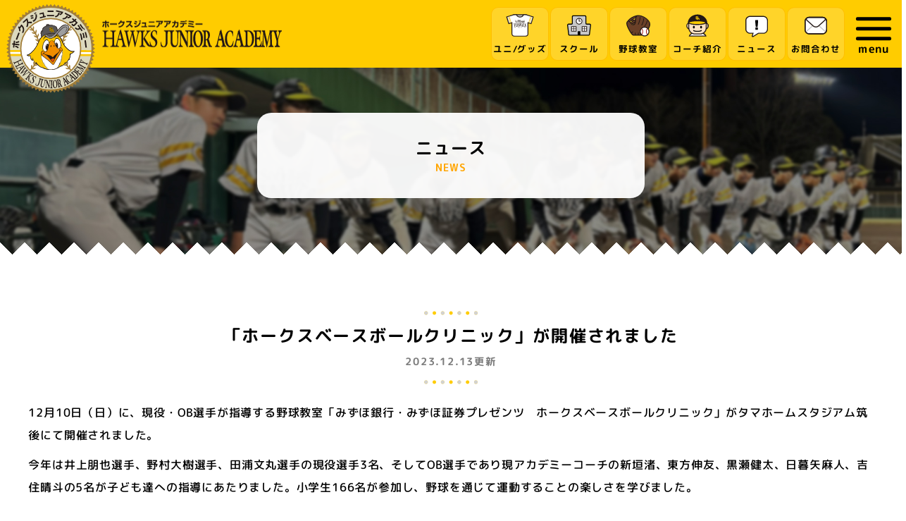

--- FILE ---
content_type: text/html; charset=UTF-8
request_url: https://hawks-npo.jp/news/2023/12/5703/
body_size: 37220
content:

<!DOCTYPE html>
<html>
<head>
	<meta charset="UTF-8">
	<meta http-equiv="X-UA-Compatible" content="IE=edge"/>
	<meta name="viewport" content="width=device-width, initial-scale=1.0">
	<meta name="format-detection" content="telephone=no">
	<meta name="theme-color" content="#ffcc00">
	<meta content="86400" http-equiv="Expires" >
	<link href="https://hawks-npo.jp/wp-content/themes/hawks-npo/img/favicon.ico" rel="icon" type="image/x-icon">
	<meta name="keywords" content="NPO,ホークス,ジュニア,アカデミー,日本,九州,野球,支援,活動,社会,貢献">
		<meta name="description" content="NPO法人ホークスジュニアアカデミー HJA「「ホークスベースボールクリニック」が開催されました」のページです。">
		<meta property="og:type" content="article" />
	<meta property="og:title" content="「ホークスベースボールクリニック」が開催されました | NPO法人ホークスジュニアアカデミー HJA"/>
		<meta property="og:description" content="NPO法人ホークスジュニアアカデミー HJA「「ホークスベースボールクリニック」が開催されました」のページです。" />
		<meta property="og:url" content="https://hawks-npo.jp/news/2023/12/5703/" />
	<meta property="og:image" content="https://hawks-npo.jp/wp-content/themes/hawks-npo/img/img_ogp.jpg" />
	<meta property="og:site_name" content="NPO法人ホークスジュニアアカデミー HJA">
	<meta name="twitter:card" content="summary_large_image">
	<link rel="stylesheet" href="https://hawks-npo.jp/wp-content/themes/hawks-npo/style.css">
	<link rel="stylesheet" href="https://hawks-npo.jp/wp-content/themes/hawks-npo/styles/add.css">
		<title>「ホークスベースボールクリニック」が開催されました | NPO法人ホークスジュニアアカデミー HJA</title>
	<script type="application/ld+json">
 	{
  "@context": "https://schema.org",
  "@type": "WebSite",
  "name": "NPO法人ホークスジュニアアカデミー",
  "alternateName": ["NPO法人ホークスジュニアアカデミー", "ホークスジュニアアカデミー", "hawks-npo.jp"],
  "url": "https://hawks-npo.jp/"
	}
	</script>
	<meta name='robots' content='max-image-preview:large' />
	<style>img:is([sizes="auto" i], [sizes^="auto," i]) { contain-intrinsic-size: 3000px 1500px }</style>
	<link rel='dns-prefetch' href='//static.addtoany.com' />
<link rel='stylesheet' id='eo-leaflet.js-css' href='https://hawks-npo.jp/wp-content/plugins/event-organiser/lib/leaflet/leaflet.min.css?ver=1.4.0' type='text/css' media='all' />
<style id='eo-leaflet.js-inline-css' type='text/css'>
.leaflet-popup-close-button{box-shadow:none!important;}
</style>
<link rel='stylesheet' id='wp-block-library-css' href='https://hawks-npo.jp/wp-includes/css/dist/block-library/style.min.css?ver=6.8.3' type='text/css' media='all' />
<style id='classic-theme-styles-inline-css' type='text/css'>
/*! This file is auto-generated */
.wp-block-button__link{color:#fff;background-color:#32373c;border-radius:9999px;box-shadow:none;text-decoration:none;padding:calc(.667em + 2px) calc(1.333em + 2px);font-size:1.125em}.wp-block-file__button{background:#32373c;color:#fff;text-decoration:none}
</style>
<style id='global-styles-inline-css' type='text/css'>
:root{--wp--preset--aspect-ratio--square: 1;--wp--preset--aspect-ratio--4-3: 4/3;--wp--preset--aspect-ratio--3-4: 3/4;--wp--preset--aspect-ratio--3-2: 3/2;--wp--preset--aspect-ratio--2-3: 2/3;--wp--preset--aspect-ratio--16-9: 16/9;--wp--preset--aspect-ratio--9-16: 9/16;--wp--preset--color--black: #000000;--wp--preset--color--cyan-bluish-gray: #abb8c3;--wp--preset--color--white: #ffffff;--wp--preset--color--pale-pink: #f78da7;--wp--preset--color--vivid-red: #cf2e2e;--wp--preset--color--luminous-vivid-orange: #ff6900;--wp--preset--color--luminous-vivid-amber: #fcb900;--wp--preset--color--light-green-cyan: #7bdcb5;--wp--preset--color--vivid-green-cyan: #00d084;--wp--preset--color--pale-cyan-blue: #8ed1fc;--wp--preset--color--vivid-cyan-blue: #0693e3;--wp--preset--color--vivid-purple: #9b51e0;--wp--preset--gradient--vivid-cyan-blue-to-vivid-purple: linear-gradient(135deg,rgba(6,147,227,1) 0%,rgb(155,81,224) 100%);--wp--preset--gradient--light-green-cyan-to-vivid-green-cyan: linear-gradient(135deg,rgb(122,220,180) 0%,rgb(0,208,130) 100%);--wp--preset--gradient--luminous-vivid-amber-to-luminous-vivid-orange: linear-gradient(135deg,rgba(252,185,0,1) 0%,rgba(255,105,0,1) 100%);--wp--preset--gradient--luminous-vivid-orange-to-vivid-red: linear-gradient(135deg,rgba(255,105,0,1) 0%,rgb(207,46,46) 100%);--wp--preset--gradient--very-light-gray-to-cyan-bluish-gray: linear-gradient(135deg,rgb(238,238,238) 0%,rgb(169,184,195) 100%);--wp--preset--gradient--cool-to-warm-spectrum: linear-gradient(135deg,rgb(74,234,220) 0%,rgb(151,120,209) 20%,rgb(207,42,186) 40%,rgb(238,44,130) 60%,rgb(251,105,98) 80%,rgb(254,248,76) 100%);--wp--preset--gradient--blush-light-purple: linear-gradient(135deg,rgb(255,206,236) 0%,rgb(152,150,240) 100%);--wp--preset--gradient--blush-bordeaux: linear-gradient(135deg,rgb(254,205,165) 0%,rgb(254,45,45) 50%,rgb(107,0,62) 100%);--wp--preset--gradient--luminous-dusk: linear-gradient(135deg,rgb(255,203,112) 0%,rgb(199,81,192) 50%,rgb(65,88,208) 100%);--wp--preset--gradient--pale-ocean: linear-gradient(135deg,rgb(255,245,203) 0%,rgb(182,227,212) 50%,rgb(51,167,181) 100%);--wp--preset--gradient--electric-grass: linear-gradient(135deg,rgb(202,248,128) 0%,rgb(113,206,126) 100%);--wp--preset--gradient--midnight: linear-gradient(135deg,rgb(2,3,129) 0%,rgb(40,116,252) 100%);--wp--preset--font-size--small: 13px;--wp--preset--font-size--medium: 20px;--wp--preset--font-size--large: 36px;--wp--preset--font-size--x-large: 42px;--wp--preset--spacing--20: 0.44rem;--wp--preset--spacing--30: 0.67rem;--wp--preset--spacing--40: 1rem;--wp--preset--spacing--50: 1.5rem;--wp--preset--spacing--60: 2.25rem;--wp--preset--spacing--70: 3.38rem;--wp--preset--spacing--80: 5.06rem;--wp--preset--shadow--natural: 6px 6px 9px rgba(0, 0, 0, 0.2);--wp--preset--shadow--deep: 12px 12px 50px rgba(0, 0, 0, 0.4);--wp--preset--shadow--sharp: 6px 6px 0px rgba(0, 0, 0, 0.2);--wp--preset--shadow--outlined: 6px 6px 0px -3px rgba(255, 255, 255, 1), 6px 6px rgba(0, 0, 0, 1);--wp--preset--shadow--crisp: 6px 6px 0px rgba(0, 0, 0, 1);}:where(.is-layout-flex){gap: 0.5em;}:where(.is-layout-grid){gap: 0.5em;}body .is-layout-flex{display: flex;}.is-layout-flex{flex-wrap: wrap;align-items: center;}.is-layout-flex > :is(*, div){margin: 0;}body .is-layout-grid{display: grid;}.is-layout-grid > :is(*, div){margin: 0;}:where(.wp-block-columns.is-layout-flex){gap: 2em;}:where(.wp-block-columns.is-layout-grid){gap: 2em;}:where(.wp-block-post-template.is-layout-flex){gap: 1.25em;}:where(.wp-block-post-template.is-layout-grid){gap: 1.25em;}.has-black-color{color: var(--wp--preset--color--black) !important;}.has-cyan-bluish-gray-color{color: var(--wp--preset--color--cyan-bluish-gray) !important;}.has-white-color{color: var(--wp--preset--color--white) !important;}.has-pale-pink-color{color: var(--wp--preset--color--pale-pink) !important;}.has-vivid-red-color{color: var(--wp--preset--color--vivid-red) !important;}.has-luminous-vivid-orange-color{color: var(--wp--preset--color--luminous-vivid-orange) !important;}.has-luminous-vivid-amber-color{color: var(--wp--preset--color--luminous-vivid-amber) !important;}.has-light-green-cyan-color{color: var(--wp--preset--color--light-green-cyan) !important;}.has-vivid-green-cyan-color{color: var(--wp--preset--color--vivid-green-cyan) !important;}.has-pale-cyan-blue-color{color: var(--wp--preset--color--pale-cyan-blue) !important;}.has-vivid-cyan-blue-color{color: var(--wp--preset--color--vivid-cyan-blue) !important;}.has-vivid-purple-color{color: var(--wp--preset--color--vivid-purple) !important;}.has-black-background-color{background-color: var(--wp--preset--color--black) !important;}.has-cyan-bluish-gray-background-color{background-color: var(--wp--preset--color--cyan-bluish-gray) !important;}.has-white-background-color{background-color: var(--wp--preset--color--white) !important;}.has-pale-pink-background-color{background-color: var(--wp--preset--color--pale-pink) !important;}.has-vivid-red-background-color{background-color: var(--wp--preset--color--vivid-red) !important;}.has-luminous-vivid-orange-background-color{background-color: var(--wp--preset--color--luminous-vivid-orange) !important;}.has-luminous-vivid-amber-background-color{background-color: var(--wp--preset--color--luminous-vivid-amber) !important;}.has-light-green-cyan-background-color{background-color: var(--wp--preset--color--light-green-cyan) !important;}.has-vivid-green-cyan-background-color{background-color: var(--wp--preset--color--vivid-green-cyan) !important;}.has-pale-cyan-blue-background-color{background-color: var(--wp--preset--color--pale-cyan-blue) !important;}.has-vivid-cyan-blue-background-color{background-color: var(--wp--preset--color--vivid-cyan-blue) !important;}.has-vivid-purple-background-color{background-color: var(--wp--preset--color--vivid-purple) !important;}.has-black-border-color{border-color: var(--wp--preset--color--black) !important;}.has-cyan-bluish-gray-border-color{border-color: var(--wp--preset--color--cyan-bluish-gray) !important;}.has-white-border-color{border-color: var(--wp--preset--color--white) !important;}.has-pale-pink-border-color{border-color: var(--wp--preset--color--pale-pink) !important;}.has-vivid-red-border-color{border-color: var(--wp--preset--color--vivid-red) !important;}.has-luminous-vivid-orange-border-color{border-color: var(--wp--preset--color--luminous-vivid-orange) !important;}.has-luminous-vivid-amber-border-color{border-color: var(--wp--preset--color--luminous-vivid-amber) !important;}.has-light-green-cyan-border-color{border-color: var(--wp--preset--color--light-green-cyan) !important;}.has-vivid-green-cyan-border-color{border-color: var(--wp--preset--color--vivid-green-cyan) !important;}.has-pale-cyan-blue-border-color{border-color: var(--wp--preset--color--pale-cyan-blue) !important;}.has-vivid-cyan-blue-border-color{border-color: var(--wp--preset--color--vivid-cyan-blue) !important;}.has-vivid-purple-border-color{border-color: var(--wp--preset--color--vivid-purple) !important;}.has-vivid-cyan-blue-to-vivid-purple-gradient-background{background: var(--wp--preset--gradient--vivid-cyan-blue-to-vivid-purple) !important;}.has-light-green-cyan-to-vivid-green-cyan-gradient-background{background: var(--wp--preset--gradient--light-green-cyan-to-vivid-green-cyan) !important;}.has-luminous-vivid-amber-to-luminous-vivid-orange-gradient-background{background: var(--wp--preset--gradient--luminous-vivid-amber-to-luminous-vivid-orange) !important;}.has-luminous-vivid-orange-to-vivid-red-gradient-background{background: var(--wp--preset--gradient--luminous-vivid-orange-to-vivid-red) !important;}.has-very-light-gray-to-cyan-bluish-gray-gradient-background{background: var(--wp--preset--gradient--very-light-gray-to-cyan-bluish-gray) !important;}.has-cool-to-warm-spectrum-gradient-background{background: var(--wp--preset--gradient--cool-to-warm-spectrum) !important;}.has-blush-light-purple-gradient-background{background: var(--wp--preset--gradient--blush-light-purple) !important;}.has-blush-bordeaux-gradient-background{background: var(--wp--preset--gradient--blush-bordeaux) !important;}.has-luminous-dusk-gradient-background{background: var(--wp--preset--gradient--luminous-dusk) !important;}.has-pale-ocean-gradient-background{background: var(--wp--preset--gradient--pale-ocean) !important;}.has-electric-grass-gradient-background{background: var(--wp--preset--gradient--electric-grass) !important;}.has-midnight-gradient-background{background: var(--wp--preset--gradient--midnight) !important;}.has-small-font-size{font-size: var(--wp--preset--font-size--small) !important;}.has-medium-font-size{font-size: var(--wp--preset--font-size--medium) !important;}.has-large-font-size{font-size: var(--wp--preset--font-size--large) !important;}.has-x-large-font-size{font-size: var(--wp--preset--font-size--x-large) !important;}
:where(.wp-block-post-template.is-layout-flex){gap: 1.25em;}:where(.wp-block-post-template.is-layout-grid){gap: 1.25em;}
:where(.wp-block-columns.is-layout-flex){gap: 2em;}:where(.wp-block-columns.is-layout-grid){gap: 2em;}
:root :where(.wp-block-pullquote){font-size: 1.5em;line-height: 1.6;}
</style>
<link rel='stylesheet' id='addtoany-css' href='https://hawks-npo.jp/wp-content/plugins/add-to-any/addtoany.min.css?ver=1.16' type='text/css' media='all' />
<style id='addtoany-inline-css' type='text/css'>
.addtoany_content{margin: 5em auto 0;}
</style>
<script type="text/javascript" id="addtoany-core-js-before">
/* <![CDATA[ */
window.a2a_config=window.a2a_config||{};a2a_config.callbacks=[];a2a_config.overlays=[];a2a_config.templates={};a2a_localize = {
	Share: "共有",
	Save: "ブックマーク",
	Subscribe: "購読",
	Email: "メール",
	Bookmark: "ブックマーク",
	ShowAll: "すべて表示する",
	ShowLess: "小さく表示する",
	FindServices: "サービスを探す",
	FindAnyServiceToAddTo: "追加するサービスを今すぐ探す",
	PoweredBy: "Powered by",
	ShareViaEmail: "メールでシェアする",
	SubscribeViaEmail: "メールで購読する",
	BookmarkInYourBrowser: "ブラウザにブックマーク",
	BookmarkInstructions: "このページをブックマークするには、 Ctrl+D または \u2318+D を押下。",
	AddToYourFavorites: "お気に入りに追加",
	SendFromWebOrProgram: "任意のメールアドレスまたはメールプログラムから送信",
	EmailProgram: "メールプログラム",
	More: "詳細&#8230;",
	ThanksForSharing: "共有ありがとうございます !",
	ThanksForFollowing: "フォローありがとうございます !"
};
/* ]]> */
</script>
<script type="text/javascript" defer src="https://static.addtoany.com/menu/page.js" id="addtoany-core-js"></script>
<script type="text/javascript" src="https://hawks-npo.jp/wp-includes/js/jquery/jquery.min.js?ver=3.7.1" id="jquery-core-js"></script>
<script type="text/javascript" src="https://hawks-npo.jp/wp-includes/js/jquery/jquery-migrate.min.js?ver=3.4.1" id="jquery-migrate-js"></script>
<script type="text/javascript" defer src="https://hawks-npo.jp/wp-content/plugins/add-to-any/addtoany.min.js?ver=1.1" id="addtoany-jquery-js"></script>
<link rel="https://api.w.org/" href="https://hawks-npo.jp/wp-json/" /><link rel="alternate" title="JSON" type="application/json" href="https://hawks-npo.jp/wp-json/wp/v2/posts/5703" /><link rel="canonical" href="https://hawks-npo.jp/news/2023/12/5703/" />
<link rel="alternate" title="oEmbed (JSON)" type="application/json+oembed" href="https://hawks-npo.jp/wp-json/oembed/1.0/embed?url=https%3A%2F%2Fhawks-npo.jp%2Fnews%2F2023%2F12%2F5703%2F" />
<link rel="alternate" title="oEmbed (XML)" type="text/xml+oembed" href="https://hawks-npo.jp/wp-json/oembed/1.0/embed?url=https%3A%2F%2Fhawks-npo.jp%2Fnews%2F2023%2F12%2F5703%2F&#038;format=xml" />
	<!-- Google Tag Manager -->
	<script>(function(w,d,s,l,i){w[l]=w[l]||[];w[l].push({'gtm.start':
		new Date().getTime(),event:'gtm.js'});var f=d.getElementsByTagName(s)[0],
	j=d.createElement(s),dl=l!='dataLayer'?'&l='+l:'';j.async=true;j.src=
	'https://www.googletagmanager.com/gtm.js?id='+i+dl;f.parentNode.insertBefore(j,f);
	})(window,document,'script','dataLayer','GTM-KGRNJ3H');</script>
	<!-- End Google Tag Manager -->
</head>
<body>
	<!-- Google Tag Manager (noscript) -->
	<noscript><iframe src="https://www.googletagmanager.com/ns.html?id=GTM-KGRNJ3H"
		height="0" width="0" style="display:none;visibility:hidden"></iframe></noscript>
		<!-- End Google Tag Manager (noscript) -->
		<header>
	<div class="header-inner">
		<h1 class="header-logo">
			<a href="https://hawks-npo.jp/">
				<img class="petmark" src="https://hawks-npo.jp/wp-content/themes/hawks-npo/img/logo_01.svg" />
				<img class="txtlogo" src="https://hawks-npo.jp/wp-content/themes/hawks-npo/img/logo_02.svg" />
			</a>
		</h1>
		<div class="header-content">
			<nav class="header-nav-wrap">
				<ul class="header-nav">
					<li>
						<a href="https://hawks-npo.jp/contact/uniform/">
							<span class="inner">
								<span class="icon"><img src="https://hawks-npo.jp/wp-content/themes/hawks-npo/img/icon_goods.svg" /></span>
								<span class="txt">ユニ/グッズ</span>
							</span>
						</a>
					</li>
					<li>
						<a href="https://hawks-npo.jp/club/">
							<span class="inner">
								<span class="icon"><img src="https://hawks-npo.jp/wp-content/themes/hawks-npo/img/icon_club.svg" /></span>
								<span class="txt">スクール</span>
							</span>
						</a>
					</li>
					<li>
						<a href="https://hawks-npo.jp/school/">
							<span class="inner">
								<span class="icon"><img src="https://hawks-npo.jp/wp-content/themes/hawks-npo/img/icon_school.svg" /></span>
								<span class="txt">野球教室</span>
							</span>
						</a>
					</li>
					<li>
						<a href="https://hawks-npo.jp/ob/">
							<span class="inner">
								<span class="icon"><img src="https://hawks-npo.jp/wp-content/themes/hawks-npo/img/icon_ob.svg" /></span>
								<span class="txt">コーチ紹介</span>
							</span>
						</a>
					</li>
					<li>
						<a href="https://hawks-npo.jp/news/">
							<span class="inner">
								<span class="icon"><img src="https://hawks-npo.jp/wp-content/themes/hawks-npo/img/icon_topics.svg" /></span>
								<span class="txt">ニュース</span>
							</span>
						</a>
					</li>
					<li>
						<a href="https://hawks-npo.jp/qanda/">
							<span class="inner">
								<span class="icon"><img src="https://hawks-npo.jp/wp-content/themes/hawks-npo/img/icon_contact.svg" /></span>
								<span class="txt">お問合わせ</span>
							</span>
						</a>
					</li>
				</ul>
				<div class="header-nav-toggle">
					<div class="bar">
						<span></span>
						<span></span>
						<span></span>
					</div>
					<span class="txt">menu</span>
				</div>
			</nav>
		</div>
	</div>
</header>

<div id="menu">
	<div class="menu-wrap">
		<div class="menu_inner">
			<ul class="menu-nav">
				<li>
					<a href="https://hawks-npo.jp/contact/uniform/">
						<span class="inner">
							<span class="icon"><img src="https://hawks-npo.jp/wp-content/themes/hawks-npo/img/icon_goods.svg" /></span>
							<span class="txt">ユニ/グッズ</span>
						</span>
					</a>
				</li>
				<li>
					<a href="https://hawks-npo.jp/club/">
						<span class="inner">
							<span class="icon"><img src="https://hawks-npo.jp/wp-content/themes/hawks-npo/img/icon_club.svg" /></span>
							<span class="txt">スクール</span>
						</span>
					</a>
				</li>
				<li>
					<a href="https://hawks-npo.jp/school/">
						<span class="inner">
							<span class="icon"><img src="https://hawks-npo.jp/wp-content/themes/hawks-npo/img/icon_school.svg" /></span>
							<span class="txt">野球教室</span>
						</span>
					</a>
				</li>
				<li>
					<a href="https://hawks-npo.jp/archives/">
						<span class="inner">
							<span class="icon"><img src="https://hawks-npo.jp/wp-content/themes/hawks-npo/img/icon_tournament.svg" /></span>
							<span class="txt">野球大会</span>
						</span>
					</a>
				</li>
				<li>
					<a href="https://hawks-npo.jp/ob/">
						<span class="inner">
							<span class="icon"><img src="https://hawks-npo.jp/wp-content/themes/hawks-npo/img/icon_ob.svg" /></span>
							<span class="txt">コーチ紹介</span>
						</span>
					</a>
				</li>
				<li>
					<a href="https://hawks-npo.jp/news/category/auctions/">
						<span class="inner">
							<span class="icon"><img src="https://hawks-npo.jp/wp-content/themes/hawks-npo/img/icon_auctions.svg" /></span>
							<span class="txt">オークション</span>
						</span>
					</a>
				</li>
				<li>
					<a href="https://hawks-npo.jp/sponsor/">
						<span class="inner">
							<span class="icon"><img src="https://hawks-npo.jp/wp-content/themes/hawks-npo/img/icon_sponsor.svg" /></span>
							<span class="txt">スポンサー</span>
						</span>
					</a>
				</li>
				<li>
					<a href="https://hawks-npo.jp/member/">
						<span class="inner">
							<span class="icon"><img src="https://hawks-npo.jp/wp-content/themes/hawks-npo/img/icon_member.svg" /></span>
							<span class="txt">寄付</span>
						</span>
					</a>
				</li>
				<li>
					<a href="https://hawks-npo.jp/news/">
						<span class="inner">
							<span class="icon"><img src="https://hawks-npo.jp/wp-content/themes/hawks-npo/img/icon_topics.svg" /></span>
							<span class="txt">ニュース</span>
						</span>
					</a>
				</li>
				<li>
					<a href="https://hawks-npo.jp/qanda/">
						<span class="inner">
							<span class="icon"><img src="https://hawks-npo.jp/wp-content/themes/hawks-npo/img/icon_contact.svg" /></span>
							<span class="txt">お問合わせ</span>
						</span>
					</a>
				</li>
			</ul>
			<ul class="menu_linklist">
				<li><a href="https://hawks-npo.jp/hja/">団体概要</a></li>
				<li><a href="https://hawks-npo.jp/sitemap/">サイトマップ</a></li>
				<li><a href="https://hawks-npo.jp/">HOME</a></li>
			</ul>
		</div>
	</div>
	<div class="menu-close"><span></span></div>
</div><div class="sub-title">
	<div class="title_wrap">
		<h1 class="ttl"><span class="jp">ニュース</span><span class="en">NEWS</span></h1>
	</div>
</div>

	<div class="sub-contents">
		<section id="news-content">
			<div class="sec-inner">



				<h2><span class="ttl_inner">「ホークスベースボールクリニック」が開催されました<br><span class="sub_ttl">2023.12.13更新</span></span></h2>

				<div class="article"><p class="mb10">12月10日（日）に、現役・OB選手が指導する野球教室「みずほ銀行・みずほ証券プレゼンツ　ホークスベースボールクリニック」がタマホームスタジアム筑後にて開催されました。</p>
<p class="mb10">今年は井上朋也選手、野村大樹選手、田浦文丸選手の現役選手3名、そしてOB選手であり現アカデミーコーチの新垣渚、東方伸友、黒瀬健太、日暮矢麻人、吉住晴斗の5名が子ども達への指導にあたりました。小学生166名が参加し、野球を通じて運動することの楽しさを学びました。</p>
<p class="mb10">参加者は「打つ・捕る・投げる・走る」のコーナーに分かれて、現役選手と１対１でキャッチボールをしたり、早く走る方法を教えてもらっていました。</p>
<p class="mb10">終盤にはプレゼント抽選会が行われ、豪華バックパックやトートバック、サイン付ダブルアニバーサリーユニフォームなどホークスオリジナルグッズが当たり、大変盛り上がりました。<br />
参加者全員が現役・OB選手とハイタッチをしてイベントが終了となり、触れ合いがあふれる野球教室となりました。</p>
<p class="mb20">ご参加いただいた皆さま、誠にありがとうございました。</p>
<div class="columnbox2 mb10">
<p class="tCenter"><img decoding="async" src="/wp-content/uploads/2023/12/5703_01.jpg" /></p>
<p class="tCenter"><img decoding="async" src="/wp-content/uploads/2023/12/5703_02.jpg" /></p>
<p class="tCenter"><img decoding="async" src="/wp-content/uploads/2023/12/5703_03.jpg" /></p>
<p class="tCenter"><img decoding="async" src="/wp-content/uploads/2023/12/5703_04.jpg" /></p>
</div>
<p><a class="txt-link" href="/mizuho/mizuho2023/" rel="noopener noreferrer">イベントの概要はこちら</a></p>
<div class="addtoany_share_save_container addtoany_content addtoany_content_bottom"><div class="a2a_kit a2a_kit_size_30 addtoany_list" data-a2a-url="https://hawks-npo.jp/news/2023/12/5703/" data-a2a-title="「ホークスベースボールクリニック」が開催されました"><a class="a2a_button_facebook" href="https://www.addtoany.com/add_to/facebook?linkurl=https%3A%2F%2Fhawks-npo.jp%2Fnews%2F2023%2F12%2F5703%2F&amp;linkname=%E3%80%8C%E3%83%9B%E3%83%BC%E3%82%AF%E3%82%B9%E3%83%99%E3%83%BC%E3%82%B9%E3%83%9C%E3%83%BC%E3%83%AB%E3%82%AF%E3%83%AA%E3%83%8B%E3%83%83%E3%82%AF%E3%80%8D%E3%81%8C%E9%96%8B%E5%82%AC%E3%81%95%E3%82%8C%E3%81%BE%E3%81%97%E3%81%9F" title="Facebook" rel="nofollow noopener" target="_blank"></a><a class="a2a_button_x" href="https://www.addtoany.com/add_to/x?linkurl=https%3A%2F%2Fhawks-npo.jp%2Fnews%2F2023%2F12%2F5703%2F&amp;linkname=%E3%80%8C%E3%83%9B%E3%83%BC%E3%82%AF%E3%82%B9%E3%83%99%E3%83%BC%E3%82%B9%E3%83%9C%E3%83%BC%E3%83%AB%E3%82%AF%E3%83%AA%E3%83%8B%E3%83%83%E3%82%AF%E3%80%8D%E3%81%8C%E9%96%8B%E5%82%AC%E3%81%95%E3%82%8C%E3%81%BE%E3%81%97%E3%81%9F" title="X" rel="nofollow noopener" target="_blank"></a><a class="a2a_button_line" href="https://www.addtoany.com/add_to/line?linkurl=https%3A%2F%2Fhawks-npo.jp%2Fnews%2F2023%2F12%2F5703%2F&amp;linkname=%E3%80%8C%E3%83%9B%E3%83%BC%E3%82%AF%E3%82%B9%E3%83%99%E3%83%BC%E3%82%B9%E3%83%9C%E3%83%BC%E3%83%AB%E3%82%AF%E3%83%AA%E3%83%8B%E3%83%83%E3%82%AF%E3%80%8D%E3%81%8C%E9%96%8B%E5%82%AC%E3%81%95%E3%82%8C%E3%81%BE%E3%81%97%E3%81%9F" title="Line" rel="nofollow noopener" target="_blank"></a></div></div></div>

			

								<ul class="post-navigation">
						<li class="next">
							<a href="https://hawks-npo.jp/news/2024/01/5828/"><span class="date">2024年01月05日</span>サガン鳥栖・福岡ソフトバンクホークス『スポーツキッズプロジェクトin小城』参加者募集</a>						</li>

						<li class="prev">
							<a href="https://hawks-npo.jp/news/2023/11/5664/"><span class="date">2023年11月30日</span>「ベースボールキッズ2023」全11会場で実施！</a>						</li>
					</ul>
				
</div>
</section>

<section id="sub-sponsor">
  <div class="sec-inner">
    <div class="sponsor-wrap">
    <h2>HJA公式スポンサー</h2>
    <ul class="sponsor-list mb30">
        <li><a href="https://www.sankyu.co.jp/" target="_blank"><img src="https://hawks-npo.jp/wp-content/themes/hawks-npo/img/sponsor/bnr_sankyu.jpg" alt=""></a></li>
        <li><a href="http://www.sbpayment.co.jp/" target="_blank"><img src="https://hawks-npo.jp/wp-content/themes/hawks-npo/img/sponsor/bnr_sbpayment.jpg" alt=""></a></li>
        <li><a href="https://www.fuji-seiki.co.jp/" target="_blank"><img src="https://hawks-npo.jp/wp-content/themes/hawks-npo/img/sponsor/bnr_fuji-seiki.jpg" alt=""></a></li>
        <li><a href="https://www.brita.co.jp" target="_blank"><img src="https://hawks-npo.jp/wp-content/themes/hawks-npo/img/sponsor/bnr_brita.jpg" alt=""></a></li>
        <li><a href="https://mogumo.jp/" target="_blank"><img src="https://hawks-npo.jp/wp-content/themes/hawks-npo/img/sponsor/bnr_mogumo.jpg" alt=""></a></li>
        <li><a href="https://www.wecars.co.jp/company/" target="_blank"><img src="https://hawks-npo.jp/wp-content/themes/hawks-npo/img/sponsor/bnr_wecars.jpg" alt=""></a></li>
        <li><a href="https://maruzen-express.co.jp/" target="_blank"><img src="https://hawks-npo.jp/wp-content/themes/hawks-npo/img/sponsor/bnr_maruzen.jpg" alt=""></a></li>
        <li><a href="https://www.showacr.co.jp/" target="_blank"><img src="https://hawks-npo.jp/wp-content/themes/hawks-npo/img/sponsor/bnr_showacr.jpg" alt=""></a></li>
        <li><a href="https://www.risingenergy.co.jp/" target="_blank"><img src="https://hawks-npo.jp/wp-content/themes/hawks-npo/img/sponsor/bnr_risingenergy.jpg" alt=""></a></li>
    </ul>
    <h2>ホークスみらいスポンサー</h2>
    <ul class="sponsor-list">
        <li><a href="https://www.mfr.co.jp/" target="_blank"><img src="https://hawks-npo.jp/wp-content/themes/hawks-npo/img/sponsor/bnr_mfr.jpg" alt=""></a></li>
        <li><a href="https://www.haseko-hfd.co.jp" target="_blank"><img src="https://hawks-npo.jp/wp-content/themes/hawks-npo/img/sponsor/bnr_haseko.jpg" alt=""></a></li>
        <li><a href="https://www.tte-net.com/index.html" target="_blank"><img src="https://hawks-npo.jp/wp-content/themes/hawks-npo/img/sponsor/bnr_tte-net.jpg" alt=""></a></li>
        <li><a href="https://www.mynavi.jp/" target="_blank"><img src="https://hawks-npo.jp/wp-content/themes/hawks-npo/img/sponsor/bnr_mynavi.jpg" alt=""></a></li>
        <li><a href="https://www.hacomono.co.jp/" target="_blank"><img src="https://hawks-npo.jp/wp-content/themes/hawks-npo/img/sponsor/bnr_hacomono.jpg" alt=""></a></li>
        <li><a href="https://yomite.co.jp/" target="_blank"><img src="https://hawks-npo.jp/wp-content/themes/hawks-npo/img/sponsor/bnr_yomite.jpg" alt=""></a></li>
        <li><a href="https://japan.db.com/" target="_blank"><img src="https://hawks-npo.jp/wp-content/themes/hawks-npo/img/sponsor/bnr_db-group.jpg" alt=""></a></li>
        <li><a href="https://hearty.or.jp/" target="_blank"><img src="https://hawks-npo.jp/wp-content/themes/hawks-npo/img/sponsor/bnr_hearty.jpg" alt=""></a></li>
        <li><a href="https://www.nishikawa1566.com/" target="_blank"><img src="https://hawks-npo.jp/wp-content/themes/hawks-npo/img/sponsor/bnr_nishikawa.jpg" alt=""></a></li>
        <li><a href="https://www.kyushu-hitachi-systems.co.jp/index.html" target="_blank"><img src="https://hawks-npo.jp/wp-content/themes/hawks-npo/img/sponsor/bnr_kyushu-hitachi.jpg" alt=""></a></li>
        <li><a href="https://mogumo.jp/" target="_blank"><img src="https://hawks-npo.jp/wp-content/themes/hawks-npo/img/sponsor/bnr_mogumo.jpg" alt=""></a></li>
        <li><a href="https://www.seibu-denki.co.jp/" target="_blank"><img src="https://hawks-npo.jp/wp-content/themes/hawks-npo/img/sponsor/bnr_seibu-denki.jpg" alt=""></a></li>
        <li><a href="https://www.hitachi-solutions.co.jp/" target="_blank"><img src="https://hawks-npo.jp/wp-content/themes/hawks-npo/img/sponsor/bnr_hitachi-solutions.jpg" alt=""></a></li>
        <li><a href="https://www.irisohyama.co.jp/" target="_blank"><img src="https://hawks-npo.jp/wp-content/themes/hawks-npo/img/sponsor/bnr_irisohyama.jpg" alt=""></a></li>
        <li><a href="https://hitocom.co.jp/" target="_blank"><img src="https://hawks-npo.jp/wp-content/themes/hawks-npo/img/sponsor/bnr_hitocom.jpg" alt=""></a></li>
        <li><a href="https://www.secom.co.jp/corporate/" target="_blank"><img src="https://hawks-npo.jp/wp-content/themes/hawks-npo/img/sponsor/bnr_secom.jpg" alt=""></a></li>
        <li><a href="https://bushiroad.com/" target="_blank"><img src="https://hawks-npo.jp/wp-content/themes/hawks-npo/img/sponsor/bnr_bushiroad.jpg" alt=""></a></li>
        <li><a href="http://www.kouga-logi.com/" target="_blank"><img src="https://hawks-npo.jp/wp-content/themes/hawks-npo/img/sponsor/bnr_kouga.jpg" alt=""></a></li>
        <li><img src="https://hawks-npo.jp/wp-content/themes/hawks-npo/img/sponsor/bnr_bofa.jpg" alt=""></a></li>
        <li><a href="https://openwave.ai/ja/" target="_blank"><img src="https://hawks-npo.jp/wp-content/themes/hawks-npo/img/sponsor/bnr_openwave.jpg" alt=""></a></li>
        <li><a href="https://www.dell.com/ja-jp/blog/authors/dell-technologies/" target="_blank"><img src="https://hawks-npo.jp/wp-content/themes/hawks-npo/img/sponsor/bnr_dell.jpg" alt=""></a></li>
        <li><a href="https://www.qnext.kyuden.co.jp/" target="_blank"><img src="https://hawks-npo.jp/wp-content/themes/hawks-npo/img/sponsor/bnr_kyuden-next.jpg" alt=""></a></li>
        <li><a href="https://coupa.co.jp/" target="_blank"><img src="https://hawks-npo.jp/wp-content/themes/hawks-npo/img/sponsor/bnr_coupa.jpg" alt=""></a></li>
    </ul>
    <div class="sponsor_link">
        <a class="link" href="https://hawks-npo.jp/sponsor/"><span>スポンサー紹介はこちら</span></a>
    </div>
</div>  </div>
</section>
</div>

<footer>
     <div class="footer-main">
          <div class="footer-company-info">
               <div class="company-logo">
                    <img src="https://hawks-npo.jp/wp-content/themes/hawks-npo/img/logo_01.svg">
               </div>
               <div class="company-info">
                    <div class="company-name">NPO法人ホークスジュニアアカデミー</div>
                    <div class="company-address">
                         〒810-8660<br>福岡県福岡市中央区地行浜2-2-2 <br class="sp">みずほPayPayドーム福岡内
                    </div>
               </div>
          </div>
          <p class="footer-sns"><a target="_blank" href="https://www.instagram.com/hawks_npo_official/"><img src="https://hawks-npo.jp/wp-content/themes/hawks-npo/img/ico_Instagram.png"></a>
               <a target="_blank" href="https://twitter.com/hawks_npo/"><img src="https://hawks-npo.jp/wp-content/themes/hawks-npo/img/ico_x.png"></a>
               <a target="_blank" href="http://www.youtube.com/@hawksjunioracademy"><img src="https://hawks-npo.jp/wp-content/themes/hawks-npo/img/ico_yotube.png"></a>
          </p>
          <div class="footer-sitemap">
               <div class="footer-column">
                    <div class="footer-sitemap-box">
                         <div class="footer-sitemap-tt acc-top">ベースボールスクールを探す</div>
                         <div class="acc-in">
                              <p class="footer-sitemap-ttl">カテゴリーで探す</p>
                              <ul>
                                   <li><a href="/kidsschool/">キッズ（年中～小学4年生）</a></li>
                                   <li><a href="/juniorschool/">ジュニア（小学3年～6年生）</a></li>
                                   <li><a href="/yakyujuku/">野球塾（中学生）</a></li>
                              </ul>
                         </div>
                    </div>
                    <div class="footer-sitemap-box">
                         <div class="footer-sitemap-tt acc-top">ベースボールスクールに体験・入会</div>
                         <div class="acc-in">
                              <ul>
                                   <li><a target="_blank" href="https://picro.jp/sports/hawks_npo/entries/application/xvn95wuxrvpa8a4354gdyi5jsaknwk5d">入会申込み</a></li>
                                   <li><a href="/contact/sctaiken/">無料体験申込み</a></li>
                                   <li><a href="/baseballclass/#anc-4">入会割引制度</a></li>
                              </ul>
                         </div>
                    </div>
               </div>
               <div class="footer-column">
                    <div class="footer-sitemap-box">
                         <div class="footer-sitemap-tt acc-top">フィジカルスクールに体験・入会</div>
                         <div class="acc-in">
                              <ul>
                                   <li><a target="_blank" href="https://picro.jp/sports/hawks_physical/entries/application/99h7apzjqcu3iijjf3hs8gr2tjwvscmt">入会申込み</a></li>
                                   <li><a href="/contact/pctaiken/">無料体験申込み</a></li>
                                   <li><a href="/physical/#anc-4">入会割引制度</a></li>
                              </ul>
                         </div>
                    </div>
                    <div class="footer-sitemap-box">
                         <div class="footer-sitemap-tt"><a href="/school/">訪問型野球教室を探す</a></div>
                    </div>
                    <div class="footer-sitemap-box">
                         <div class="footer-sitemap-tt"><a href="/news/category/auctions/">オークションに参加する</a></div>
                    </div>
               </div>
          </div>
          <dl class="footer-contact">
               <dt>お問合わせについて</dt>
               <dd>
                    <div><a class="btn02" href="/qanda/">お問合わせはこちら</a></div>
               </dd>
          </dl>
     </div>
     <p class="footer-privacy tCenter mb20"><a href="/privacy/">個人情報保護方針</a><a href="/security_policy/">情報セキュリティポリシー</a></p>
     <div class="footer-bottom">
          <p class="copy-txt">Copyright © HAWKS JUNIOR ACADEMY. All Rights Reserved.</p>
     </div>
</footer>
<script src="https://code.jquery.com/jquery-3.6.0.min.js" integrity="sha256-/xUj+3OJU5yExlq6GSYGSHk7tPXikynS7ogEvDej/m4=" crossorigin="anonymous"></script>
<script>
     $('.acc-top').click(function() {
          $(this).next().slideToggle();
          $(this).toggleClass('active');
     });
</script><div id="page-top"><a href="#"></a></div>

	<script src="//code.jquery.com/jquery-1.11.3.min.js"></script>
	   <script src="https://hawks-npo.jp/wp-content/themes/hawks-npo/js/common.js"></script>

<script type="speculationrules">
{"prefetch":[{"source":"document","where":{"and":[{"href_matches":"\/*"},{"not":{"href_matches":["\/wp-*.php","\/wp-admin\/*","\/wp-content\/uploads\/*","\/wp-content\/*","\/wp-content\/plugins\/*","\/wp-content\/themes\/hawks-npo\/*","\/*\\?(.+)"]}},{"not":{"selector_matches":"a[rel~=\"nofollow\"]"}},{"not":{"selector_matches":".no-prefetch, .no-prefetch a"}}]},"eagerness":"conservative"}]}
</script>
</body>
</html>

--- FILE ---
content_type: text/css
request_url: https://hawks-npo.jp/wp-content/themes/hawks-npo/style.css
body_size: 66680
content:
@charset "UTF-8";
@import url(//cdnjs.cloudflare.com/ajax/libs/font-awesome/4.7.0/css/font-awesome.css);
@import url(//fonts.googleapis.com/css?family=Noto+Sans+JP:500,700|Lato:500,700|Noto+Serif+JP:500,700|M+PLUS+Rounded+1c:500,700);
@import url(styles/base.css);

body {
	color: #000;
	font-family: "M PLUS Rounded 1c", sans-serif;
	font-size: 1.6rem;
	-webkit-font-feature-settings: "palt";
	font-feature-settings: "palt";
	line-height: 1.5;
	letter-spacing: 0.05em;
	overflow-x: hidden;
}

@media screen and (max-width: 767px) {
	body {
		font-size: 1.4rem;
	}
}

body > * {
	width: 100%;
}

html, body {
	scroll-padding-top: 96px;
}

@media screen and (max-width: 767px) {
	html, body {
	 scroll-padding-top: 80px;
	}
}

header > *,
#menu > *,
section .sec-inner > *,
footer > * {
	-webkit-transform: rotate(0.028deg);
	-ms-transform: rotate(0.028deg);
	transform: rotate(0.028deg);
}

a[href*="tel:"] {
	pointer-events: none;
	color: #fff;
}

@media screen and (max-width: 767px) {
	a[href*="tel:"] {
		pointer-events: initial;
		text-decoration: underline;
	}
}

.space-br {
	display: inline-block;
	width: 1em;
}

@media screen and (max-width: 767px) {
	.space-br {
		display: block;
	}
}

table {
	width: 100%;
	margin-bottom: 1em;
	table-layout: fixed;
}

table th {
	width: 25%;
	background-color: #ffffd4;
	white-space: nowrap;
	vertical-align: middle;
}

@media screen and (max-width: 767px) {
	table th {
		white-space: normal;
	}
}

section {
	position: relative;
}

/****** タイトル ******/
.sec-title {
	padding: 1.6em 0;
	background-image: url(img/bg_title.jpg);
	font-size: 1.8em;
	font-weight: bold;
	text-align: center;
}

.sec-title span {
	position: relative;
	display: inline-block;
	min-width: 88px;
	padding: 35px 0 15px;
}

.sec-title span:before {
	content: "";
	position: absolute;
	top: 0;
	right: 0;
	left: 0;
	width: 30px;
	height: 27px;
	margin: auto;
	background-image: url(img/icon_flag.png);
	background-position: right;
	background-repeat: no-repeat;
}

.sec-title span:after {
	content: "";
	position: absolute;
	right: 0;
	left: 0;
	bottom: 0;
	width: 77px;
	height: 6px;
	margin: auto;
	background-image: url(img/line_title.png);
}

.sec-title + .sec-inner {
	padding-top: 3em !important;
}

@media screen and (max-width: 767px) {
	.sec-title {
		font-size: 1.5em;
	}
}

.sub-contents h2 {
	margin-bottom: 1em !important;
	font-size: 1.5em !important;
	line-height: 1.4;
	text-align: center;
}

.sub-contents h2 .ttl_inner {
	position: relative;
	display: block;
	padding: 0.8em 0;
	letter-spacing: 0.075em;
}

.sub-contents h2 .ttl_inner:before,
.sub-contents h2 .ttl_inner:after {
	content: "";
	position: absolute;
	right: 0;
	left: 0;
	width: 77px;
	height: 6px;
	margin: auto;
	background-image: url(img/line_title.png);
}

.sub-contents h2 .ttl_inner:before {
	top: 0;
}

.sub-contents h2 .ttl_inner:after {
	bottom: 0;
}

.sub-contents h2 .ttl_inner .sub_ttl {
	color: #7d7d7d;
	font-size: 0.6em;
}

.sub-contents h3 {
	padding: 5px 0 10px;
	margin-bottom: 0.8em;
	border-bottom: 2px dotted #000;
	font-size: 1.2em;
	font-weight: bold;
	line-height: 1.2;
}

.sub-contents h4 {
	position: relative;
	padding-left: 1.8em;
	margin: 0 0 10px;
	font-size: 1.25em;
}

h4:before {
	content: "";
	position: absolute;
	left: 0;
	top: 0.65em;
	width: 1.2em;
	height: 4px;
	margin: auto;
	background: #ffbc00;
}

.sub-contents h5 {
	margin: 0 0 10px;
	font-size: 1.1em;
	color: #ff9a00;
}

/****** カラム ******/
.columnbox2,
.columnbox3,
.columnbox4 {
	display: -webkit-box;
	display: -ms-flexbox;
	display: flex;
	-webkit-box-pack: justify;
	-ms-flex-pack: justify;
	justify-content: space-between;
	-ms-flex-wrap: wrap;
	flex-wrap: wrap;
	margin-bottom: -1.5em;
}

.columnbox4 > * {
	width: 24% !important;
	margin-bottom: 1.5em;
}

.columnbox3 > * {
	width: 32% !important;
	margin-bottom: 1.5em;
}

.columnbox2 > * {
	width: 49% !important;
	margin-bottom: 1.5em;
}

.columnbox3::after {
	content: "";
	display: block;
	width: 32%;
}

.columnbox4::before {
	content: "";
	display: block;
	width: 24%;
	order: 1;
}

.columnbox4::after {
	content: "";
	display: block;
	width: 24%;
}

@media screen and (max-width: 767px) {
	.columnbox4 > * {
		width: 48.5% !important;
		margin-bottom: 1em;
	}

	.columnbox3 > *,
	.columnbox2 > * {
		width: 100% !important;
		margin-bottom: 1em;
	}
}

/****** リンク ******/
a.textLink {
	color: #ffb43e;
	font-weight: bold;
}

a.textLink span {
	position: relative;
	padding-left: 20px;
}

a.textLink span:before {
	content: "";
	display: inline-block;
	position: absolute;
	top: 0;
	left: 0;
	bottom: 0;
	width: 0.5em;
	height: 0.5em;
	margin: auto;
	border-top: 3px solid #ffb43e;
	border-right: 3px solid #ffb43e;
	-webkit-transform: rotate(45deg);
	-ms-transform: rotate(45deg);
	transform: rotate(45deg);
}

a.btn01,
a.btn02,
a.btn03 {
	display: block;
	position: relative;
	width: 90%;
	max-width: 380px;
	padding: 1em;
	margin: auto;
	border-style: solid;
	border-radius: 15px;
	border-width: 3px;
	border-bottom-width: 5px;
	font-size: 1em;
	font-weight: bold;
	text-align: center;
	text-decoration: none;
}

a.btn01 {
	border-color: #100964;
	background: #eeeeee;
	color: #100964;
}

a.btn02 {
	border-color: #ffcc00;
	background: #fdf6c8;
	color: #000;
}

a.btn03 {
	border-color: #e60012;
	background: #ff6600;
	color: #fff;
}

a.btn01:after,
a.btn02:after,
a.btn03:after {
	content: "";
	position: absolute;
	top: 0;
	right: 0;
	bottom: 0;
	width: 35px;
	margin: auto;
	background: url(img/icon_link.svg);
	background-repeat: no-repeat;
	-webkit-transform: rotate(3deg);
	-ms-transform: rotate(3deg);
	transform: rotate(3deg);
}

a.btn01.physical:after,
a.btn02.physical:after,
a.btn03.physical:after {
	width: 30x;
	background: url(img/icon_link2.svg);
	background-repeat: no-repeat;
}

a.btn04 {
	display: block;
	position: relative;
	width: 95%;
	max-width: 740px;
	padding: 1.5em 85px;
	margin: auto;
	border-radius: 20px;
	border-style: solid;
	border-width: 3px;
	border-bottom-width: 6px;
	font-size: 1.1em;
	font-weight: bold;
	text-align: center;
	text-decoration: none;
}

a.btn04 {
	border-color: #de0000;
	background: #ff2a2a;
	color: #fff;
}

a.btn04:after {
	content: "";
	position: absolute;
	top: 0;
	right: 0.5em;
	bottom: -0.1em;
	width: 70px;
	height: auto;
	margin: auto;
	background: url(img/icon_join.svg);
	background-position: center;
	background-repeat: no-repeat;
	background-size: contain;
	-webkit-transform: rotate(10deg);
	-ms-transform: rotate(10deg);
	transform: rotate(10deg);
}

a.btn01:hover:after,
a.btn02:hover:after,
a.btn03:hover:after,
a.btn04:hover:after {
	-webkit-transform: rotate(20deg);
	-ms-transform: rotate(20deg);
	transform: rotate(20deg);
	-webkit-transition: all 0.2s ease 0s;
	-o-transition: all 0.2s ease 0s;
	transition: all 0.2s ease 0s;
}

@media screen and (max-width: 767px) {
	a.btn01,
	a.btn02,
	a.btn03 {
		width: 95%;
	}

	a.btn04 {
		padding-right: 55px;
		padding-left: 55px;
	}

	a.btn04:after {
		width: 45px;
	}
}

a[class^="btn"].noLink {
	border-color: #b3b3b3;
	background-color: #636363;
	color: #fff;
	pointer-events: none;
}

.btn-more {
	display: block;
	position: relative;
	padding: 0.7em;
	width: 85%;
	max-width: 380px;
	margin: auto;
	border-radius: 5px;
	background: #006699;
	color: #fff;
	font-size: 0.9em;
	font-weight: bold;
	text-align: center;
}

a.btn-more:after {
	content: "\f105";
	position: absolute;
	top: 50%;
	right: 10px;
	font-family: fontawesome;
	font-size: 1.5em;
	line-height: 1;
	-webkit-transform: translateY(-50%);
	-ms-transform: translateY(-50%);
	transform: translateY(-50%);
}

/****** ページトップへ ******/
#page-top {
	position: fixed;
	right: 2%;
	bottom: 2%;
	display: none;
	width: 70px;
	height: 70px;
	border-radius: 5px;
	background: #000;
	z-index: 10;
}

#page-top a {
	display: block;
	width: 100%;
	height: 100%;
}

#page-top:before {
	content: "";
	position: absolute;
	top: 40%;
	left: 0;
	right: 0;
	width: 40%;
	height: 40%;
	margin: auto;
	border-top: 3px solid gold;
	border-left: 3px solid gold;
	-webkit-transform: rotate(45deg);
	-ms-transform: rotate(45deg);
	transform: rotate(45deg);
}

@media screen and (max-width: 767px) {
	#page-top {
		width: 50px;
		height: 50px;
	}
}

/****** 共通ヘッダー ******/
header {
	position: relative;
	width: 100%;
	background-color: #ffcc00;
	z-index: 998;
}

header.fixed {
	position: fixed;
	top: 0;
}

.header-inner {
	display: -webkit-box;
	display: -ms-flexbox;
	display: flex;
	-webkit-box-align: center;
	-ms-flex-align: center;
	align-items: center;
	-webkit-box-pack: justify;
	-ms-flex-pack: justify;
	justify-content: space-between;
	padding: 0;
}

@media screen and (max-width: 767px) {
	.header-inner {
		padding: 5px 10px 5px 5px;
	}
}

.header-logo {
	position: relative;
	left: 20px;
	-webkit-transition-duration: 0.5s;
	-o-transition-duration: 0.5s;
	transition-duration: 0.5s;
}

.header-logo a {
	display: -webkit-box;
	display: -ms-flexbox;
	display: flex;
	-webkit-box-align: center;
	-ms-flex-align: center;
	align-items: center;
}

.header-logo a .petmark {
	width: 90px;
	margin-right: 35px;
	-webkit-transform: scale(1.4) translateX(7px) translateY(15px) rotate(0.001deg);
	-ms-transform: scale(1.4) translateX(5px) translateY(15px) rotate(0.001deg);
	transform: scale(1.4) translateX(5px) translateY(15px) rotate(0.001deg);
	-webkit-transition-duration: 0.3s;
	-o-transition-duration: 0.3s;
	transition-duration: 0.3s;
}

@media screen and (max-width: 1024px) {
	.header-logo a .petmark {
		-webkit-transform: scale(1.2) translateX(10px) translateY(10px) rotate(0.001deg);
		-ms-transform: scale(1.2) translateX(10px) translateY(10px) rotate(0.001deg);
		transform: scale(1.2) translateX(10px) translateY(10px) rotate(0.001deg);
	}
}

@media screen and (max-width: 767px) {
	.header-logo {
		left: 5px;
	}

	.header-logo a .petmark {
		width: 70px;
		-webkit-transform: scale(1.45) translateX(8px) translateY(10px) rotate(0.001deg);
		-ms-transform: scale(1.45) translateX(8px) translateY(10px) rotate(0.001deg);
		transform: scale(1.45) translateX(8px) translateY(10px) rotate(0.001deg);
	}
}

.header-logo a .txtlogo {
	width: 70%;
	-webkit-transition-duration: 0.3s;
	-o-transition-duration: 0.3s;
	transition-duration: 0.3s;
	-webkit-backface-visibility: hidden;
	backface-visibility: hidden;
}

@media screen and (max-width: 1280px) {
	.header-logo a .txtlogo {
		width: 60%;
	}
}

@media screen and (max-width: 767px) {
	.header-logo a .txtlogo {
		width: 80%;
	}
}

header.fixed .petmark {
	-webkit-transform: scale(1);
	-ms-transform: scale(1);
	transform: scale(1);
	margin-right: 0.5em;
}

header.fixed .header-logo {
	top: 0;
}

.header-content {
	width: 60%;
}

@media screen and (max-width: 1024px) {
	.header-content {
		width: 50%;
	}
}

.header-content .header-nav-wrap {
	display: -webkit-box;
	display: -ms-flexbox;
	display: flex;
	-webkit-box-pack: end;
	-ms-flex-pack: end;
	justify-content: flex-end;
	-webkit-box-align: center;
	-ms-flex-align: center;
	align-items: center;
}

.header-nav {
	display: -webkit-box;
	display: -ms-flexbox;
	display: flex;
	padding: 10px 0;
	margin-left: auto;
}

.header-nav li {
	width: 82px;
	margin: 0 1px;
	border: solid 1px #ffbf00;
	background-color: #ffd429;
	border-radius: 10px;
}

.header-nav li a {
	display: table;
	width: 100%;
	height: 100%;
	padding: 5px 0;
	font-weight: bold;
	text-align: center;
}

.header-nav li a .inner {
	display: table-cell;
	vertical-align: middle;
}

.header-nav li a .inner .icon {
	display: block;
	width: 40px;
	height: 40px;
	margin: auto;
}

.header-nav li a span.inner .icon img {
	width: 100%;
	height: 100%;
}

.header-nav li a span.inner .txt {
	font-size: 1.25rem;
}

@media screen and (max-width: 1024px) {
	.header-nav {
		display: none;
	}
}

.header-btn {
	display: -webkit-box;
	display: -ms-flexbox;
	display: flex;
	-webkit-box-orient: vertical;
	-webkit-box-direction: normal;
	-ms-flex-direction: column;
	flex-direction: column;
	border: 3px solid #000;
	border-radius: 10px;
	overflow: hidden;
	transform: rotate(-0.028deg);
}

.header-btn li {
	display: -webkit-box;
	display: -ms-flexbox;
	display: flex;
	-webkit-box-flex: 1;
	-ms-flex: 1;
	flex: 1;
	font-size: 0.9em;
	white-space: nowrap;
}

.header-btn li:nth-child(1) {
	background-color: #ff6600;
}

.header-btn li:nth-child(2) {
	background-color: #009933;
	border-top: 3px solid #000;
}

.header-btn li a {
	display: block;
	width: 100%;
	color: #fff;
	padding: 5px 10px;
	font-weight: bold;
}

.header-btn li span {
	display: inline-block;
	width: 25px;
	height: 25px;
	margin-right: 5px;
	vertical-align: middle;
}

.header-btn li span img {
	width: 100%;
	height: 100%;
}

@media screen and (max-width: 1024px) {
	.header-btn {
		display: none;
		-webkit-box-orient: horizontal;
		-webkit-box-direction: normal;
		-ms-flex-direction: row;
		flex-direction: row;
		border: none;
		border-radius: 0;
	}

	.header-btn li {
		max-width: 70px;
		border: 2px solid #000;
		border-bottom-width: 5px;
		border-radius: 10px;
	}

	.header-btn li a {
		padding: 6px 2px;
		font-size: 10px;
		text-align: center;
		white-space: nowrap;
	}

	.header-btn li span {
		display: block;
		width: 45%;
		height: 60%;
		margin: 0 auto 3px;
	}

	.header-btn li:nth-child(2) {
		margin-left: 3px;
		border-top-width: 2px;
	}
}

@media screen and (max-width: 767px) {
	.header-logo {
		width: 59%;
		top: 0;
		padding-right: 0;
	}

	.header-content {
		width: 40%;
	}

	.header-btn li {
		max-width: 50px;
	}

	.header-btn li a {
		padding: 8px 2px;
		font-size: 0;
	}

	.header-btn li span {
		width: 70%;
		height: 100%;
	}
}

.header-sns {
	display: -webkit-box;
	display: -ms-flexbox;
	display: flex;
	-webkit-box-orient: vertical;
	-webkit-box-direction: normal;
	-ms-flex-direction: column;
	flex-direction: column;
	gap: 2px;
	padding: 1px;
	overflow: hidden;
	transform: rotate(-0.028deg);
}

.header-sns li {
	display: -webkit-box;
	display: -ms-flexbox;
	display: flex;
	-webkit-box-flex: 1;
	-ms-flex: 1;
	flex: 1;
	white-space: nowrap;
}

.header-sns li span {
	display: inline-block;
	width: 35px;
	height: 35px;
	vertical-align: middle;
}

@media screen and (max-width: 1024px) {
	.header-sns {
		-webkit-box-orient: horizontal;
		-webkit-box-direction: normal;
		-ms-flex-direction: row;
		flex-direction: row;
	}

	.header-sns li {
		max-width: 50px;
	}

	.header-sns li span {
		width: auto;
		height: auto;
	}
}

.header-nav-toggle {
	position: relative;
	width: 50px;
	margin-right: 15px;
	margin-left: 15px;
	text-align: center;
	font-weight: bold;
	cursor: pointer;
}

.header-nav-toggle .bar span {
	display: block;
	width: 100%;
	height: 5px;
	margin: 9px 0;
	background: #000;
	border-radius: 20px;
	overflow: hidden;
}

.header-nav-toggle .bar span:last-child {
	margin-bottom: 0;
}

@media screen and (max-width: 767px) {
	.header-nav-toggle {
		width: 40px;
		margin: 0 0 0 7px;
	}

	.header-nav-toggle .bar span {
		margin: 7px 0;
	}
}

#menu {
	display: none;
	position: fixed;
	top: 0;
	left: 0;
	width: 100%;
	height: 100%;
	z-index: 9999998;
}

#menu:after {
	content: "";
	position: absolute;
	width: 100%;
	height: 100%;
	background: url(img/bg_menu.jpg?_t=1586680877);
	z-index: -1;
	opacity: 0.95;
}

.menu-wrap {
	position: absolute;
	width: 100%;
	height: 100%;
	/* overflow: auto; */
}

.menu_inner {
	width: 100%;
	position: absolute;
	top: 25vh;
	right: 0;
	left: 0;
	max-width: 1100px;
	padding: 0 10px 5%;
	margin: auto;
}

.menu-close {
	position: absolute;
	top: 2%;
	right: 2%;
	width: 55px;
	height: 55px;
	cursor: pointer;
}

.menu-close span {
	position: absolute;
	top: 50%;
	width: 100%;
	height: 4px;
	background: #fff;
	-webkit-transform: rotate(45deg);
	-ms-transform: rotate(45deg);
	transform: rotate(45deg);
}

.menu-close span:after {
	content: "";
	position: absolute;
	width: 100%;
	height: 4px;
	background: #fff;
	-webkit-transform: rotate(90deg);
	-ms-transform: rotate(90deg);
	transform: rotate(90deg);
}

@media screen and (max-width: 767px) {
	.menu_inner {
		top: 13vh;
	}

	.menu-close {
		width: 40px;
		height: 40px;
	}
}

.menu-nav {
	display: -webkit-box;
	display: -ms-flexbox;
	display: flex;
	-webkit-box-pack: center;
	-ms-flex-pack: center;
	justify-content: center;
	-ms-flex-wrap: wrap;
	flex-wrap: wrap;
}

.menu-nav li {
	width: 17.5%;
	margin: 0 1% 3%;
	white-space: nowrap;
}

.menu-nav li a {
	display: block;
	width: 100%;
	padding: 1em 5px;
	border: 4px solid #ffc800;
	border-bottom-width: 8px;
	border-radius: 20px;
	background: #fff;
	font-size: 0.95em;
	font-weight: bold;
	text-align: center;
}

ul.menu-nav li .icon {
	display: block;
	position: relative;
	width: 50%;
	padding-bottom: 55%;
	margin: auto;
}

ul.menu-nav .icon img {
	position: absolute;
	right: 0;
	left: 0;
	width: 100%;
	height: 100%;
}

@media screen and (max-width: 767px) {
	.menu-nav {
		-webkit-box-pack: start;
		-ms-flex-pack: start;
		justify-content: start;
	}

	.menu-nav li {
		width: 31%;
	}
}

ul.menu_linklist {
	display: -webkit-box;
	display: -ms-flexbox;
	display: flex;
	-webkit-box-pack: center;
	-ms-flex-pack: center;
	justify-content: center;
	-ms-flex-wrap: wrap;
	flex-wrap: wrap;
	gap: 10px;
	margin-top: 1em;
}

ul.menu_linklist li {
	flex-basis: calc((100% - 30px) / 4);
	max-width: calc((100% - 30px) / 4);
	margin-bottom: 10px;
	text-align: center;
}

ul.menu_linklist li a {
	display: block;
	padding: 0.5em;
	border-radius: 8px;
	background-color: #ffc800;
	font-weight: bold;
}

ul.menu_linklist li a:before {
	content: "\f105";
	margin-right: 10px;
	font-family: fontawesome;
	font-size: 1.3em;
	line-height: 1;
}

@media screen and (max-width: 767px) {
	ul.menu_linklist {
		-webkit-box-pack: justify;
		-ms-flex-pack: justify;
		justify-content: space-between;
		gap: 0;
	}

	ul.menu_linklist li {
		flex-basis: calc((100% - 5px) / 2);
		max-width: calc((100% - 5px) / 2);
		margin-bottom: 5px;
	}
}

/****** メニュー ******/
.menuTrigger {
	position: fixed;
	top: 2%;
	right: 1%;
	width: 70px;
	height: 70px;
	background: #000;
	z-index: 9999999;
	cursor: pointer;
}

.menuTrigger span {
	position: absolute;
	top: 50%;
	right: 0;
	left: 0;
	width: 60%;
	height: 2px;
	margin: auto;
	background: #fff;
	-webkit-transition-duration: 0.3s;
	-o-transition-duration: 0.3s;
	transition-duration: 0.3s;
}

.menuTrigger span:before,
.menuTrigger span:after {
	content: "";
	position: absolute;
	top: 1em;
	width: 100%;
	height: 2px;
	background: #fff;
	-webkit-transition-duration: 0.3s;
	-o-transition-duration: 0.3s;
	transition-duration: 0.3s;
}

.menuTrigger span:before {
	top: -1em;
}

#menu.on .menuTrigger span {
	background-color: #000;
}

#menu.on .menuTrigger span:before,
#menu.on .menuTrigger span:after {
	top: 0;
}

#menu.on .menuTrigger span:before {
	-webkit-transform: rotate(45deg);
	-ms-transform: rotate(45deg);
	transform: rotate(45deg);
}

#menu.on .menuTrigger span:after {
	-webkit-transform: rotate(-45deg);
	-ms-transform: rotate(-45deg);
	transform: rotate(-45deg);
}

@media screen and (max-width: 767px) {
	.menuTrigger {
		width: 50px;
		height: 50px;
	}
}

.menuWrap {
	display: none;
	-webkit-box-align: center;
	-ms-flex-align: center;
	align-items: center;
	position: fixed;
	top: 0;
	left: 0;
	width: 100%;
	height: 100%;
	background: rgba(20, 142, 217, 0.95);
	-webkit-transition-duration: 1.5s;
	-o-transition-duration: 1.5s;
	transition-duration: 1.5s;
	z-index: 998;
}

#menu.on .menuWrap {
	display: -webkit-box;
	display: -ms-flexbox;
	display: flex;
}

.menuInner {
	margin: auto;
}

ul.menu li {
	font-family: "Noto Serif JP", serif;
	margin: 1em 0;
}

ul.menu li a {
	display: block;
	color: #fff;
	font-size: 1.5em;
	font-weight: bold;
	letter-spacing: 10px;
}

/****** フッター ******/
footer{
	background-color: #000;
	color: #fff;
}

.footer-main {
	padding: 4em 10px 20px;
}

.footer-bottom {
	padding: 1em;
	border-top: 1px solid #333333;
	text-align: center;
}

footer .copy-txt {
	font-size: 0.6em;
}

.footer-company-info {
	text-align: center;
}

footer .company-logo {
	width: 30%;
	max-width: 120px;
	margin: auto;
}

@media screen and (max-width: 767px) {
	.footer-main {
		padding: 3em 10px 20px;
	}
}

footer .company-info {
	margin: 1.2em 0 2em;
}

footer .company-name {
	margin-bottom: 15px;
	font-size: 1.4em;
	font-weight: bold;
}
@media screen and (max-width: 767px) {
footer .company-name {
	font-size: 1.2em;
}
}

footer .company-address {
	font-size: .8em;
}

.footer-contact {
	max-width: 580px;
	margin: auto;
}

.footer-contact dt {
	display: none;
	padding: 2px;
	background: #fff;
	color: #000;
	text-align: center;
}

.footer-contact dd {
	text-align: center;
}

.school-tel {
	margin-bottom: 1.5em;
}

.school-tel .title {
	margin-bottom: 0.5em;
	font-size: 0.9em;
}

.school-tel .title span {
	display: inline-block;
	padding: 0.4em 1.2em;
	border-radius: 1em;
	background: #fff;
	color: #000;
	line-height: 1;
}

.school-tel .number {
	font-size: 1.4em;
}

.other-tel .title {
	font-size: 1.15em;
}

.footer-contact .school-tel .tel-link,
.footer-contact .other-tel .tel-link {
	position: relative;
	text-decoration: underline;
}

.footer-contact .school-tel .tel-link:before,
.footer-contact .other-tel .tel-link:before {
	content: "";
	display: inline-block;
	position: absolute;
	top: 0.25em;
	background-image: url(img/icon_tel2.svg);
	background-size: contain;
	background-repeat: no-repeat;
}

.footer-contact .school-tel .tel-link {
	padding: 2px 0 2px 31px;
}

.footer-contact .school-tel .tel-link:before {
	width: 26px;
	height: 26px;
	margin-left: -31px;
}

.footer-contact .other-tel .tel-link {
	padding: 2px 0 2px 25px;
}

.footer-contact .other-tel .tel-link:before {
	width: 20px;
	height: 20px;
	margin-left: -25px;
}

.footer-privacy {
	display: flex;
	justify-content: center;
	gap: 15px;
}

.footer-privacy a {
	color: #fff;
	font-size: .8em;
	text-decoration: underline;
}

@media screen and (max-width: 767px) {
	.footer-contact .school-tel .tel-link {
		padding: 2px 0 2px 27px;
	}

	.footer-contact .school-tel .tel-link:before {
		width: 22px;
		height: 22px;
		margin-left: -27px;
	}

	.footer-contact .other-tel .tel-link {
		padding: 2px 0 2px 22px;
	}

	.footer-contact .other-tel .tel-link:before {
		width: 17px;
		height: 17px;
		margin-left: -22px;
	}
}

.footer-text {
	line-height: 2.3;
}

.footer-info {
	margin: 2em auto;
	background: #468cc5;
	padding: 2em;
	max-width: 1000px;
	border-radius: 10px;
	display: -webkit-box;
	display: -ms-flexbox;
	display: flex;
	text-align: left;
	-webkit-box-align: center;
	-ms-flex-align: center;
	align-items: center;
	-webkit-box-pack: justify;
	-ms-flex-pack: justify;
	justify-content: space-between;
}

.footer-info .btn {
	width: 280px;
}

.footer-info .text {
	margin-right: 3em;
}

/* TOP調整230711 */
.footer-sns {
	display: flex;
	justify-content: center;
	gap: 10px;
	margin-bottom: 40px;
}

.footer-sns a {
	width: 39px;
}

@media screen and (max-width: 767px) {
	.footer-info {
		-webkit-box-orient: vertical;
		-webkit-box-direction: normal;
		-ms-flex-direction: column;
		flex-direction: column;
		padding: 2em 10px;
		margin: 2em 10px;
	}

	.footer-info .text {
		margin: 0;
	}

	.footer-info .btn {
		width: 90%;
		margin-top: 2em;
	}

	.footer-sns a {
		width: 39px;
	}
}

.footer-sitemap {
	display: flex;
	justify-content: space-between;
	width: 100%;
	max-width: 800px;
	padding: 40px 0;
	margin: 0 auto 20px;
	border: 1px solid #333;
	border-left: none;
	border-right: none;
	color: #fff;

	.footer-column {
		flex-basis: calc((100% - 50px) / 2);
		max-width: calc((100% - 50px) / 2);
	}

	.footer-sitemap-tt {
		font-weight: bold;
	}

	.footer-sitemap-tt+.acc-in {
		margin-top: 10px;
	}

	.footer-sitemap-ttl {
		margin-bottom: 7px;
		font-weight: bold;
	}

	ul+.footer-sitemap-ttl {
		margin-top: 15px;
	}

	.acc-in {
		font-size: 0.85em;
	}

	a {
		display: flex;
		align-items: center;
		gap: 8px;
		color: #fff;
		text-decoration: underline;
	}

	a::before {
		transform: rotate(-45deg);
		width: 5px;
		height: 5px;
		border-bottom: 1px solid #ffcc00;
		border-right: 1px solid #ffcc00;
		content: '';
	}

	a:hover {
		text-decoration: none;
	}

	li {
		margin-bottom: 5px;
	}

	li:last-child {
		margin-bottom: 0;
	}
}

/*アコーディオン設定*/
@media screen and (min-width: 768px) {
	.footer-sitemap {
		.acc-top {
			pointer-events: none;
		}

		.acc-in {
			display: block !important;
		}
	}

	.footer-sitemap-box+.footer-sitemap-box {
		margin-top: 20px;
	}
}

@media screen and (max-width: 767px) {
	.footer-sitemap {
		display: block;
		padding: 20px 0;

		.footer-column {
			flex-basis: 100%;
			max-width: 100%;
		}

		.acc-top {
			position: relative;
			transition: background 0.3s ease;
			cursor: pointer;
			pointer-events: auto;
		}

		.acc-top::before,
		.acc-top::after {
			content: '';
			position: absolute;
			top: 1px;
			right: 0;
			bottom: 0;
			width: 12px;
			height: 2px;
			margin: auto;
			background: #fff;
		}

		.acc-top::after {
			transform: rotate(-90deg);
			transition: transform 0.3s;
		}

		.acc-top.active::after {
			transform: rotate(0deg);
		}

		.acc-in {
			display: none;
		}

		.footer-sitemap-box {
			padding: 10px;
		}
	}
}

/****** カレンダー ******/
.holiday-titles {
	display: -webkit-box;
	display: -ms-flexbox;
	display: flex;
	-webkit-box-pack: center;
	-ms-flex-pack: center;
	justify-content: center;
	margin-bottom: 2em;
}

.holiday-title + .holiday-title {
	margin-left: 1em !important;
}

section .sec-inner {
	max-width: 1240px;
	padding: 5em 20px 7em;
	margin: auto;
}

section#news .sec-inner {
	padding: 7em 20px;
}

@media screen and (max-width: 1024px) {
	section .sec-inner {
		padding: 4em 20px 5em;
	}

	section#schedule .sec-inner,
	section#sponsor .sec-inner,
	div#schedule .sec-inner {
		padding: 3em 20px 4em;
	}
}

@media screen and (max-width: 767px) {
	section .sec-inner,
	div#schedule .sec-inner {
		padding-right: 10px;
		padding-left: 10px;
	}

	section#news .sec-inner {
		padding: 5em 20px;
	}
}

/****** メインビジュアル ******/
.top-mv {
	position: relative;
	padding-top: 2px;
	padding-bottom: 40%;
	background: #ffcc00;
	overflow: hidden;
}

.top-mv_inner {
	position: absolute !important;
	right: 0;
	left: 0;
	width: 96%;
	height: 96%;
	padding: 3%;
	margin: auto;
}

.top-mv_inner::after {
	content: "";
	position: absolute;
	right: 0;
	left: 0;
	bottom: -35%;
	width: 60%;
	height: 40%;
	margin: auto;
	border-radius: 50%;
	background: #ffcc00;
}

.top-mv_bg {
	position: absolute;
	top: 0;
	left: 0;
	width: 100%;
	height: 100%;
	z-index: 0 !important;
}

.top-mv_bg .bg_item {
	position: absolute !important;
	left: 0 !important;
	width: 100% !important;
	height: 100%;
	background-color: #fff;
	border-radius: 50px;
	background-size: cover;
	background-position: center;
	overflow: hidden;
}

.top-mv_bg .bg_item a {
	transition: all 0.5s;
}

.top-mv_bg .bg_item a span {
	position: absolute;
	left: 0;
	bottom: 15%;
	padding: 10px 10px 10px 5.3%;
	border-radius: 5px;
	background: rgba(0, 0, 0, 0.7);
	color: #fff;
	font-size: 1.8rem;
	font-weight: bold;
	line-height: 1;
	z-index: 1;
}

@media screen and (max-width: 1024px) {
	.top-mv_bg .bg_item a span {
		padding: 10px 10px 10px 6%;
	}
}

@media screen and (max-width: 767px) {
	.top-mv_bg .bg_item a span {
		bottom: 15%;
		padding: 10px 10px 10px 6.5%;
		font-size: 1.2rem;
	}
}

.top-mv_bg .bg_item > * {
	position: absolute;
	width: 100%;
	height: 100%;
	background-size: cover;
	background-position: center center;
	-webkit-transform: scale(1.1);
	-ms-transform: scale(1.1);
	transform: scale(1.1);
}

/*.top-mv_bg .bg_item.slick-active > * {
	-webkit-animation: zoom_animation 6.8s 0s linear forwards;
	animation: zoom_animation 6.8s 0s linear forwards;
}*/

/*@-webkit-keyframes zoom_animation {
	0% {
		-webkit-transform: scale(1);
		transform: scale(1);
	}
	100% {
		-webkit-transform: scale(1.1);
		transform: scale(1.1);
	}
}*/

@media screen and (max-width: 1024px) {
	.top-mv {
		padding-bottom: 100%;
	}

	.top-mv_inner::after {
		width: 90%;
		bottom: -45%;
	}
}

@media screen and (max-width: 767px) {
	.top-mv {
		padding-bottom: 120%;
	}

	.top-mv_inner {
		border-radius: 30px;
	}

	.top-mv_inner::after {
		bottom: -16%;
		height: 20%;
	}

	.top-mv_bg .bg_item {
		border-radius: 30px;
	}

	.top-mv_bg .bg_item.sp_left > * {
		background-position: center left !important;
	}

	.top-mv_bg .bg_item.sp_right > * {
		background-position: center right !important;
	}
}

@keyframes zoom_animation {
	0% {
		-webkit-transform: scale(1);
		transform: scale(1);
	}
	100% {
		-webkit-transform: scale(1.1);
		transform: scale(1.1);
	}
}

/****** キャッチコピー ******/
.top-mv_copy {
	position: absolute;
	right: 2%;
	bottom: 8%;
	margin: 0;
	font-weight: bold;
	-webkit-writing-mode: vertical-rl;
	-ms-writing-mode: tb-rl;
	writing-mode: vertical-rl;
	z-index: 1;
}

.copy-block {
	margin: 0 8px;
	font-size: 2em;
}

.copy-block span {
	display: inline-block;
	padding: 0.5em 0.3em;
	border-radius: 5px;
	background: #fff;
	font-family: "ヒラギノ丸ゴ Pro W4", "ヒラギノ丸ゴ Pro", "Hiragino Maru Gothic Pro", "ヒラギノ角ゴ Pro W3", "Hiragino Kaku Gothic Pro", "M PLUS Rounded 1c", sans-serif;
	letter-spacing: 6px;
	-webkit-text-size-adjust: 100%;
	-moz-text-size-adjust: 100%;
	text-size-adjust: 100%;
	font-feature-settings: "palt";
}

.copy-block + .copy-block span {
	padding: 0.5em 0.3em 0;
}

@media screen and (max-width: 1024px) {
	.top-mv_copy {
		position: absolute;
		right: 2%;
	}
}

@media screen and (max-width: 767px) {
	.copy-block {
		font-size: 1.6em;
	}
}

/****** ピックアップエリア ******/
#top.main-contents {
	background: #ffcc00;
}

#pickup {
	background: url(img/bg_pickup.jpg);
}

#pickup .sec-inner {
	margin: 0 auto 1.2em;
	padding: 0.5em 0 1em !important;
}

#pickup h2 {
	width: 45%;
	margin: 20px auto 10px;
	text-align: center;
}

@media screen and (max-width: 767px) {
	#pickup h2 {
		margin: 1em auto 0;
	}

	#pickup h2 img {
		width: 75%;
	}

	.metaslider .flexslider {
		margin: 0 0 25px;
	}

	#pickup .metaslider .flex-control-nav {
		bottom: -20px;
	}
}

.pickup-nav {
	display: -webkit-box;
	display: -ms-flexbox;
	display: flex;
	-webkit-box-pack: center;
	-ms-flex-pack: center;
	justify-content: center;
	flex-wrap: wrap;
	margin-bottom: -1%;
}

.pickup-nav li {
	width: 45%;
	max-width: 210px;
	margin: 0 1% 3%;
}

.pickup-nav li a {
	display: block;
	padding: 1.5em 0;
	border: solid 4px #000;
	border-bottom-width: 10px;
	border-radius: 40px;
	background: #ff9900;
	font-size: 120%;
	font-weight: bold;
	text-align: center;
	letter-spacing: 0.07em;
}

.pickup-nav li a:hover {
	-webkit-transform: translateY(5px);
	-ms-transform: translateY(5px);
	transform: translateY(5px);
	-webkit-transition: all 0.3s ease 0s;
	-o-transition: all 0.3s ease 0s;
	transition: all 0.3s ease 0s;
}

.pickup-nav li a .txt-sub {
	position: relative;
	display: inline-block;
	padding: 0 15px;
	font-size: 0.75em;
}

.pickup-nav li a .txt-sub:before,
.pickup-nav li a .txt-sub:after {
	content: "";
	position: absolute;
	top: 50%;
	display: inline-block;
	width: 15px;
	height: 2px;
	background-color: black;
	-webkit-transform: rotate(-60deg);
	transform: rotate(-60deg);
}

.pickup-nav li a .txt-sub:before {
	-webkit-transform: rotate(60deg);
	transform: rotate(60deg);
}

.pickup-nav li a .txt-sub:before {
	left: 0;
}

.pickup-nav li a .txt-sub:after {
	right: 0;
}

.pickup-nav li a .icon {
	position: relative;
	display: block;
	padding-bottom: 28%;
	margin: 5px auto 10px;
}

.pickup-nav li a .icon img {
	position: absolute;
	width: 100%;
	height: 100%;
	top: 0;
	left: 0;
	right: 0;
	bottom: 0;
	margin: auto;
}

.pickup-nav li a.btn_pickup2 {
	padding: 1em 0;
}

.pickup-nav li a.btn_pickup2 .txt {
	line-height: 1.2;
}

@media screen and (max-width: 767px) {
	.pickup-nav li a {
		padding: 1.2em 0.5em;
		border-radius: 25px;
		font-size: 100%;
	}

	.pickup-nav li a.btn_pickup2 {
		padding: 0.64em 0;
	}
}

/****** 事業内容 ******/
#top-contents {
	background-color: #fff5c1;
}

@media screen and (max-width: 767px) {
	#top-contents .sec-inner {
		padding: 3.5em 10px 5em;
	}
}

#top-contents h2 {
	margin-bottom: 35px;
	font-size: 1.6em;
	font-weight: bold;
	text-align: center;
}

#top-contents h2 span {
	display: inline-block;
	background: -webkit-gradient(linear, left top, left bottom, color-stop(50%, transparent), color-stop(50%, #ffcc00));
	background: -o-linear-gradient(transparent 50%, #ffcc00 50%);
	background: linear-gradient(transparent 50%, #ffcc00 50%);
}

#top-contents h3.top-sub-title {
	margin-bottom: 20px;
	font-size: 1.2em;
	font-weight: bold;
	text-align: center;
}

@media screen and (max-width: 767px) {
	#top-contents h2 {
		margin-bottom: 20px;
	}

	#top-contents h3.top-sub-title {
		margin-bottom: 10px;
	}
}

#top-contents:after {
	content: "";
	display: block;
	position: absolute;
	right: 0;
	left: 0;
	bottom: 0;
	height: 35px;
	background-image: linear-gradient(45deg, #ffcc00 25%, transparent 25%), linear-gradient(315deg, #ffcc00 25%, transparent 25%);
	background-size: 35px 100%;
	background-position: 0 0;
	z-index: 10;
}

.top-project {
	display: flex;
	flex-wrap: wrap;
	justify-content: space-between;
}

.top-project dl {
	flex-basis: calc((100% - 60px) / 4);
	max-width: calc((100% - 60px) / 4);
	border: #fff 4px solid;
	border-radius: 30px;
	background-color: #fff;
	overflow: hidden;
}

.top-project dl dt {
	padding: 20px 0;
	font-weight: bold;
	text-align: center;
}

.top-project dl dt h3 {
	font-size: 1.2em;
	margin-bottom: 5px;
}

.top-project dl dt p {
	color: #ff9900;
	font-size: 0.9em;
}

@media screen and (max-width: 960px) {
	.top-project dl {
		flex-basis: calc((100% - 20px) / 2);
		max-width: calc((100% - 20px) / 2);
		margin-top: 20px;
	}

	.top-project dl:nth-of-type(1),
	.top-project dl:nth-of-type(2) {
		margin-top: 0;
	}
}

@media screen and (max-width: 767px) {
	.top-project dl {
		flex-basis: calc((100% - 8px) / 2);
		max-width: calc((100% - 8px) / 2);
		border: #fff 2px solid;
		margin-top: 8px;
		border-radius: 15px;
	}

	.top-project dl dt {
		padding: 10px 0;
	}

	.top-project dl dt h3 {
		margin-bottom: 0;
	}

	.top-project dl dt h3 span {
		display: none;
	}
}

.top-2nd-project {
	display: flex;
	flex-wrap: wrap;
	justify-content: space-between;
}

.top-2nd-project dl {
	flex-basis: calc((100% - 20px) / 2);
	max-width: calc((100% - 20px) / 2);
	border: #fff 4px solid;
	border-radius: 30px;
	background-color: #fff;
	overflow: hidden;
}

.top-2nd-project dl a {
	display: flex;
	padding: 20px;
	align-items: center;
}

.top-2nd-project dl a dd {
	flex-shrink: 0;
	width: 20%;
	text-align: center;
}

.top-2nd-project dl a dd img {
	max-width: 80px;
}

.top-2nd-project dl a dt {
	padding-left: 10px;
}

.top-2nd-project dl a dt h3 {
	font-size: 1.2em;
	margin-bottom: 8px;
}

@media screen and (max-width: 767px) {
	.top-2nd-project dl {
		flex-basis: 100%;
		max-width: 100%;
		border-radius: 15px;
	}

	.top-2nd-project dl:not(:first-child) {
		margin-top: 8px;
	}

	.top-2nd-project dl a {
		padding: 13px 15px 15px;
	}

	.top-2nd-project dl a dd {
		width: 10%;
		min-width: 60px;
	}

	.top-2nd-project dl a dt h3 {
		margin-bottom: 5px;
	}

	.top-2nd-project dl a dt p {
		font-size: 0.9em;
	}
}

.top-other-project {
	display: flex;
	flex-wrap: wrap;
	justify-content: center;
	gap: 20px;
}

.top-other-project li {
	flex-basis: calc((100% - 60px) / 4);
	max-width: calc((100% - 60px) / 4);
	border-radius: 30px;
	overflow: hidden;
}

.top-other-project li a {
	display: block;
	padding: 10px;
	background-color: #fff;
	text-align: center;
}

.top-other-project li a[target="_blank"]::after {
	content: "\f08e";
	font-family: fontawesome;
	margin-left: 5px;
}

.top-project a:hover,
.top-2nd-project a:hover,
.top-other-project a:hover {
	opacity: 1;
}

.top-project dl:hover,
.top-2nd-project dl:hover {
	opacity: 1;
	border: #ff9900 4px solid;
	transition: all 0.45s;
}

@media screen and (max-width: 960px) {
	.top-other-project li {
		flex-basis: calc((100% - 30px) / 2);
		max-width: calc((100% - 30px) / 2);
	}
}

@media screen and (max-width: 767px) {
	.top-other-project {
		gap: 8px;
		justify-content: center;
	}

	.top-other-project li {
		flex-basis: 90%;
		max-width: 90%;
	}

	.top-other-project li a {
		padding: 15px;
	}
}

/****** ニュース ******/
ul.news-list {
	margin-bottom: 2em;
}

.news-list li {
	position: relative;
	display: -webkit-box;
	display: -ms-flexbox;
	display: flex;
	-webkit-box-align: end;
	-ms-flex-align: end;
	align-items: flex-end;
	padding: 15px 0;
	padding-left: 60px;
	border-bottom: 2px dashed #c3c3c3;
	transform: rotate(0.05deg);
}

ul.newslist li a {
	display: block;
	padding: 1.5em 3em 1.5em 10px;
	font-weight: bold;
}

.news-list li .news_data {
	width: 150px;
}

.news-list li .news_data .day {
	display: block;
	color: #888;
}

.news-list li .news_data .category {
	display: inline-block;
	width: 95px;
    padding: 3px 2px;
	margin-bottom: 3px;
	border-radius: 999px;
	background-color: #888;
	color: #fff;
	font-size: 0.75em;
	text-align: center;
	line-height: 1;
}

.news-list li .news_title {
	width: calc(100% - 150px);
}

@media screen and (max-width: 767px) {
	.news-list li {
		padding-left: 0;
	}

	ul.news-list li span {
		display: block;
	}

	.news-list li .news_data {
		padding-left: 55px;
	}
}

.news-list li:before {
	content: url(img/icon_topics01.svg);
	position: absolute;
	left: 0;
	top: 0;
	bottom: 0;
	width: 45px;
	height: 36px;
	margin: auto;
	margin-right: 15px;
}

.news-list li.info:before {
	content: url(img/icon_topics02.svg);
}

.news-list li.club:before {
	content: url(img/icon_topics03.svg);
}

.news-list li.school:before {
	content: url(img/icon_topics04.svg);
}

.news-list li.tournament:before {
	content: url(img/icon_topics05.svg);
}

.news-list li.report:before {
	content: url(img/icon_topics06.svg);
}

.news-list li.auctions:before {
	content: url(img/icon_topics07.svg);
}

ul.newslist li:after {
	content: "";
	position: absolute;
	top: 50%;
	right: 10px;
	border-width: 0.7em;
	border-style: solid;
	border-color: transparent transparent transparent #ffb43e;
	-webkit-transform: translateY(-50%);
	-ms-transform: translateY(-50%);
	transform: translateY(-50%);
}

@media screen and (max-width: 767px) {
	.news-list li:before {
		position: absolute;
		top: 17px;
		bottom: auto;
		left: 0;
		margin: auto;
	}

	.news-list li {
		-webkit-box-orient: vertical;
		-webkit-box-direction: normal;
		-ms-flex-direction: column;
		flex-direction: column;
	}

	.news-list li > * {
		width: 100% !important;
	}

	.news-list li .news_data {
		margin-bottom: 3px;
	}
}

#top.main-contents #news {
	background: #fff;
}

#top #news:before,
#top #news:after {
	content: "";
	display: block;
	position: absolute;
	right: 0;
	left: 0;
	height: 35px;
	background-size: 35px 100%;
	background-position: 0 0;
	z-index: 10;
}

#top #news:before {
	top: 0;
	background-image: linear-gradient(135deg, #ffcc00 25%, transparent 25%), linear-gradient(225deg, #ffcc00 25%, transparent 25%);
}

#top #news:after {
	bottom: 0;
	background-image: linear-gradient(45deg, #fff5c1 25%, transparent 25%), linear-gradient(315deg, #fff5c1 25%, transparent 25%);
}

@media screen and (max-width: 767px) {
	#top #news:before,
	#top #news:after {
		height: 25px;
		background-size: 25px 100%;
	}
}

#news h2 {
	text-align: center;
	font-size: 1.6em;
}

#news h2 .main {
	position: relative;
	padding: 0 35px;
}

#news h2 .main:before,
#news h2 .main:after {
	position: absolute;
	content: "";
	width: 20px;
	height: 27px;
	background: url(img/icon_flag.png);
	top: 0;
	bottom: 0;
	margin: auto;
}

#news h2 .main:before {
	left: 0;
}

#news h2 .main:after {
	right: 0;
}

#news h2 .sub {
	display: block;
	margin-top: 5px;
	font-size: 0.6em;
}

/****** カレンダー（掲載終了箇所） ******/
#top #schedule {
	background-color: #fff5c1;
}

#top #schedule h2 {
	margin-bottom: 1em;
	font-size: 1.6em;
	font-weight: bold;
	text-align: center;
}

#top #schedule h2 span {
	display: inline-block;
	background: -webkit-gradient(linear, left top, left bottom, color-stop(50%, transparent), color-stop(50%, #ffcc00));
	background: -o-linear-gradient(transparent 50%, #ffcc00 50%);
	background: linear-gradient(transparent 50%, #ffcc00 50%);
}

#top #schedule:after {
	content: "";
	display: block;
	position: absolute;
	right: 0;
	left: 0;
	bottom: 0;
	height: 35px;
	background-image: linear-gradient(45deg, #ffcc00 25%, transparent 25%), linear-gradient(315deg, #ffcc00 25%, transparent 25%);
	background-size: 35px 100%;
	background-position: 0 0;
	z-index: 10;
}

@media screen and (max-width: 767px) {
	#top #schedule:after {
		height: 15px;
		background-image: url(img/bg_convex_sp.png);
	}
}

#top #schedule ul {
	display: -webkit-box;
	display: -ms-flexbox;
	display: flex;
	-webkit-box-pack: center;
	-ms-flex-pack: center;
	justify-content: center;
	gap: 10px;
	margin-bottom: 1.4em;
}

#top #schedule li img {
	border-radius: 30px;
}

/****** カレンダー ******/
#schedule .timely {
	font-family: "M PLUS Rounded 1c", sans-serif !important;
	overflow: auto;
}
#schedule .ai1ec-agenda-widget-view {
	width: 100%;
	max-width: initial !important;
	margin-bottom: 1em;
}
#schedule .timely.ai1ec-agenda-widget-view.ai1ec-clearfix > * {
	display: -webkit-box;
	display: -ms-flexbox;
	display: flex;
	width: 100%;
	-webkit-box-pack: justify;
	-ms-flex-pack: justify;
	justify-content: space-between;
}

/* カレンダーページ */
.eo-fullcalendar .fc-toolbar {
	margin-top: 3em;
}

.fc-toolbar .fc-center {
	position: relative;
	top: -3em;
	margin-bottom: -4em !important;
}

@media screen and (max-width: 767px) {
	.eo-fullcalendar .fc-toolbar {
		display: -webkit-box;
		display: -ms-flexbox;
		display: flex;
		-webkit-box-orient: vertical;
		-webkit-box-direction: normal;
		-ms-flex-direction: column;
		flex-direction: column;
		margin-top: 0;
	}

	.fc-left {
		-webkit-box-ordinal-group: 3;
		-ms-flex-order: 2;
		order: 2;
		margin-bottom: 10px;
	}

	.fc-right {
		-webkit-box-ordinal-group: 4;
		-ms-flex-order: 3;
		order: 3;
	}

	.fc-toolbar .fc-center {
		top: 0;
		margin: 1.5em 0 0 !important;
	}
}

/* イベントカレンダー　220607_デザイン調整 */
.fc-ltr .fc-basic-view .fc-day-number {
	font-size: 1.2em !important;
}

.eo-fullcalendar .fc-event {
	font-size: 0.86em !important;
}

.fc-day-grid-event {
	margin: 1px 4px 2px !important;
	padding: 3px !important;
	letter-spacing: 0 !important;
}

.fc-title {
	color: #334155 !important;
}

.fc-cg-color {
	display: flex;
	justify-content: flex-end;
	gap: 10px;
	font-size: 0.9em !important;
	letter-spacing: 0 !important;
}

.fc-toolbar .fc-right {
	margin-left: 72px;
}

.fc-cg-color .kids {
	color: #bef264;
}

.fc-cg-color .junnior {
	color: #fca5a5;
}

.fc-cg-color .juku {
	color: #7dd3fc;
}

.eo-fullcalendar .fc-view-container .fc-view table tbody .fc-widget-content .fc-day-grid-container .fc-day-grid .fc-row .fc-content-skeleton table thead .fc-sun {
	color: #ff1b1b;
}

.eo-fullcalendar .fc-view-container .fc-view table tbody .fc-widget-content .fc-day-grid-container .fc-day-grid .fc-row .fc-content-skeleton table thead .fc-sat {
	color: #45a9ff;
}

.fc-toolbar .fc-left select {
	padding: 6px;
}

@media screen and (max-width: 767px) {
	.fc-day-grid-event {
		min-height: 40px;
		line-height: 1.2 !important;
	}

	.fc-toolbar .fc-left {
		margin-left: 0;
		margin-bottom: 5px;
	}

	.fc-toolbar .fc-right {
		margin-left: 0;
	}
}

#ai1ec-container {
	margin-bottom: 3em;
	-webkit-transform: none;
	-ms-transform: none;
	transform: none;
}

.fc-row.fc-widget-header th {
	background: #403c4d !important;
	color: #fff;
	font-weight: normal;
}

.fc-row.fc-widget-header th:nth-child(7) {
	color: #ff1b1b !important;
}

.fc-row.fc-widget-header th:nth-child(6) {
	color: #45a9ff !important;
}

.fc-ltr .fc-basic-view .fc-day-number {
	text-align: center !important;
	font-weight: bold;
}

#schedule .ai1ec-date {
	display: -webkit-box;
	display: -ms-flexbox;
	display: flex;
	-webkit-box-orient: vertical;
	-webkit-box-direction: normal;
	-ms-flex-direction: column;
	flex-direction: column;
	-webkit-box-flex: 1;
	-ms-flex: 1;
	flex: 1;
	min-width: 200px;
	min-height: 200px;
	margin: 0 5px 1em;
	border: 3px solid #ffcc00 !important;
	border-radius: 10px;
	overflow: hidden;
}

#schedule .ai1ec-day {
	font-size: 2em !important;
}

#schedule .ai1ec-day:after {
	content: "日";
}

#schedule .ai1ec-month {
	background: none !important;
	font-size: 2em !important;
}

#schedule .ai1ec-weekday {
	display: inline-block;
	padding: 2px 1em !important;
	border-radius: 20px;
	background: #383838;
	color: #fff !important;
	font-size: 1em !important;
	vertical-align: bottom;
}

#schedule a.ai1ec-date-title.ai1ec-load-view > * {
	display: inline-block;
	padding: 0;
	color: #000;
	text-shadow: none;
	letter-spacing: 0;
}

#schedule a.ai1ec-date-title.ai1ec-load-view {
	width: 100%;
	padding: 1.5em 0;
	margin: 0;
	border: none;
	border-radius: 0;
	background: #ffcc00;
	pointer-events: none;
}

#schedule .ai1ec-date-events {
	min-height: 180px;
	padding: 1.5em 2em;
	margin: 0 !important;
	background: #fff5c1;
}

@media screen and (max-width: 767px) {
	#schedule .ai1ec-date-events {
		height: 100%;
		min-height: 80px;
		padding: 1em 10px;
	}
}

#schedule .ai1ec-event {
	margin: 0 auto !important;
}

#schedule .ai1ec-agenda-widget-view .ai1ec-event > a {
	position: relative;
	padding-left: 1em;
	border: none;
	background: none;
	font-weight: bold !important;
	text-decoration: underline !important;
}

#schedule a.ai1ec-popup-trigger.ai1ec-load-event {
	padding-left: 1em !important;
	border: none !important;
	background: none !important;
}

#schedule a.ai1ec-popup-trigger.ai1ec-load-event:before {
	content: "";
	position: absolute;
	top: 0.75em;
	left: 0;
	width: 0.5em;
	height: 0.5em;
	border-radius: 50%;
	background: #ffcc00;
}

#schedule .ai1ec-weekday.sun {
	background: #e60012;
}

#schedule .ai1ec-weekday.sat {
	background: #1d2088;
}

#schedule .ai1ec-event + .ai1ec-event {
	margin-top: 0.5em !important;
}

.ai1ec-recurrence.ai1ec-btn-group {
	display: none;
}

section #sponsor {
	background-color: #ffcc00;
}

section#sponsor h2 {
	font-size: 1.6em;
	font-weight: bold;
	text-align: center;
	margin-bottom: 20px;
}

section#sponsor h3 {
	font-size: 1.25em;
	font-weight: bold;
	text-align: center;
	margin-bottom: 20px;
}

section#sub-sponsor h3 {
	padding: 0;
	margin-bottom: 20px;
	border-bottom: none;
	font-size: 1.25em;
	font-weight: bold;
	text-align: center;
}

.sponsor-list {
	display: -webkit-box;
	display: -ms-flexbox;
	display: flex;
	-ms-flex-wrap: wrap;
	flex-wrap: wrap;
	justify-content: space-between;
}

.sponsor-list li {
	flex-basis: calc((100% - 60px) / 4);
	max-width: calc((100% - 60px) / 4);
	margin-top: 20px;
}

.sponsor-list li:nth-of-type(1),
.sponsor-list li:nth-of-type(2),
.sponsor-list li:nth-of-type(3),
.sponsor-list li:nth-of-type(4) {
	margin-top: 0;
}

.sponsor-list li:nth-of-type(4n-1):nth-last-of-type(1),
.sponsor-list li:nth-of-type(4n-2):nth-last-of-type(1) {
	margin-right: auto;
	margin-left: 20px;
}

.sponsor-list li:nth-of-type(4n-2):nth-last-of-type(2) {
	margin-right: 0;
	margin-left: 20px;
}

@media screen and (max-width: 767px) {
	.sponsor-list li {
		flex-basis: calc((100% - 5px) / 2);
		max-width: calc((100% - 5px) / 2);
		margin-top: 5px;
	}

	.sponsor-list li:nth-of-type(3),
	.sponsor-list li:nth-of-type(4) {
		margin-top: 5px;
	}

	.sponsor-list li:nth-of-type(4n-1):nth-last-of-type(1),
	.sponsor-list li:nth-of-type(4n-2):nth-last-of-type(1) {
		margin-right: auto;
		margin-left: 0;
	}

	.sponsor-list li:nth-of-type(4n-2):nth-last-of-type(2) {
		margin-right: 0;
		margin-left: 0;
	}
}

.sponsor-list li img {
	width: 100%;
}

.sponsor_link {
	margin-top: 30px;
	text-align: right;
}

.sponsor_link a {
	position: relative;
	color: #000;
	font-weight: bold;
}

.sponsor_link a span {
	text-decoration: underline;
}

.sponsor_link a:before {
	content: "";
	margin: auto;
	position: absolute;
	top: 0;
	bottom: 0;
	left: -14px;
	width: 5px;
	height: 5px;
	border-top: 2px solid #000;
	border-right: 2px solid #000;
	transform: rotate(45deg);
}

a.txt-link {
	position: relative;
	font-weight: bold;
}

.sub-contents a.txt-link {
	color: #006699;
}

.sub-contents a.txt-link:before {
	content: "\f0da";
	margin-right: 5px;
	font-family: fontawesome;
}

.sub-contents a.txt-link[target="_blank"]:before {
	content: "\f08e";
}

.sub-contents a.txt-link span {
	text-decoration: underline;
}

#sns {
	background-color: #333;
}

#sns .sec-inner {
	padding: 8em 0 5em;
}

#sns:before {
	content: "";
	display: block;
	position: absolute;
	top: -1px;
	right: 0;
	left: 0;
	height: 27px;
	background-image: url(img/bg_convex.png);
	background-size: contain;
	-webkit-transform: scale(1, -1);
	-ms-transform: scale(1, -1);
	transform: scale(1, -1);
	z-index: 10;
}

@media screen and (max-width: 767px) {
	#sns:before {
		height: 15px;
		background-image: url(img/bg_convex_sp.png);
	}
}

#sns h2 {
	position: relative;
	margin-bottom: 0.8em;
	color: #ffcc00;
	font-size: 2.4em;
	text-align: center;
	line-height: 1;
}

#sns h2 span {
	position: relative;
	padding: 0 1em;
}

#sns h2 span:before,
#sns h2 span:after {
	content: "";
	position: absolute;
	bottom: 0;
	width: 4px;
	height: 90%;
	background: #ffcc00;
}

#sns h2 span:before {
	left: 0;
	-webkit-transform: rotate(-35deg);
	-ms-transform: rotate(-35deg);
	transform: rotate(-35deg);
}

#sns h2 span:after {
	right: 0;
	-webkit-transform: rotate(35deg);
	-ms-transform: rotate(35deg);
	transform: rotate(35deg);
}

.sns_wrap {
	margin-bottom: 2em;
	overflow: hidden;
}

#sb_instagram #sbi_images {
	display: -webkit-box;
	display: -ms-flexbox;
	display: flex;
	-ms-flex-wrap: wrap;
	flex-wrap: wrap;
	-webkit-box-pack: justify;
	-ms-flex-pack: justify;
	justify-content: space-between;
	margin-bottom: -1.3% !important;
}

#sb_instagram.sbi_col_3.sbi_disable_mobile #sbi_images .sbi_item {
	width: 32.5% !important;
	margin-bottom: 1.3% !important;
}

.sns-twitter .sns_wrap {
	min-height: 300px;
}

@media screen and (max-width: 767px) {
	.sns-twitter {
		margin-top: 3em;
	}
}

/* 固定ページ */
.sub-title {
	position: relative;
	padding: 4em 0 5em;
	margin: auto;
	background: url(img/contents/club/bg_title.jpg);
	background-position: center;
	background-size: cover;
	text-align: center;
}

.sub-title._y_2021 {
	background-image: url(https://hawks-npo.jp/wp-content/uploads/2021/07/0001.jpg);
}

.sub-title._y_2022 {
	background-image: url(https://hawks-npo.jp/archive/rb_hawkscup2022/images/bg_title_hawkscup2022.jpg);
}

.title_wrap {
	display: inline-block;
	width: 90%;
	max-width: 550px;
	padding: 2em 3em;
	border-radius: 20px;
	background: rgba(255, 255, 255, 0.95);
}

.title_wrap h1.ttl {
	font-size: 1.5em;
}

.title_wrap h1.ttl .en {
	display: block;
	color: orange;
	font-size: 0.6em;
	text-transform: uppercase;
}

@media screen and (max-width: 767px) {
	.title_wrap {
		padding: 2em;
	}

	.title_wrap h1.ttl {
		font-size: 1.4em;
	}
}

.sub-contents {
	position: relative;
}

.sub-contents:before {
	content: "";
	display: block;
	position: absolute;
	top: -35px;
	right: 0;
	left: 0;
	height: 35px;
	background-image: linear-gradient(45deg, #fff 25%, transparent 25%), linear-gradient(315deg, #fff 25%, transparent 25%);
	background-size: 35px 100%;
	background-position: 0 0;
	z-index: 10;
}

@media screen and (max-width: 767px) {
	.sub-contents:before {
		top: -14px;
		height: 15px;
		background-image: url(img/bg_convex-wh_sp.png);
	}
}

#sub-sponsor {
	background-color: #fec925;
}

#sub-contact {
	background-color: #fdf6c2;
}

#sub-contact:before {
	content: "";
	display: block;
	position: absolute;
	top: -35px;
	right: 0;
	left: 0;
	height: 35px;
	background-image: linear-gradient(45deg, #fff5c1 25%, transparent 25%), linear-gradient(315deg, #fff5c1 25%, transparent 25%);
	background-size: 35px 100%;
	background-position: 0 0;
	z-index: 10;
}

@media screen and (max-width: 767px) {
	#sub-contact:before {
		top: -25px;
		height: 25px;
		background-size: 25px 100%;
	}
}

section#sub-contact .sec-inner {
	padding-top: 2em !important;
	padding-bottom: 4em !important;
}

section#sub-sponsor .sec-inner {
	padding-top: 4em !important;
	padding-bottom: 4em !important;
}

.sub-contact_ttl {
	font-size: 1.5em;
	font-weight: bold;
	text-align: center;
}

.sub-contact_ttl {
	padding-top: 20px;
	margin-bottom: 1em;
	font-size: 1.6em;
	font-weight: bold;
	text-align: center;
}

.sub-contact_ttl span {
	display: inline-block;
	background: -webkit-gradient(linear, left top, left bottom, color-stop(50%, transparent), color-stop(50%, #ffcc00));
	background: -o-linear-gradient(transparent 50%, #ffcc00 50%);
	background: linear-gradient(transparent 50%, #ffcc00 50%);
}

.sub-contact_telbox {
	margin: 0.8em 10px;
	font-size: 1.4em;
	text-align: center;
}

.sub-contact_telbox p {
	display: inline-block;
	padding: 0.5em 1em;
	border: 4px solid #fff;
	font-size: 1.5em;
	font-weight: bold;
}

.sub-contact_telbox a.tel-link {
	color: #000;
}

.sub-contact_telbox span.tel,
.sub-contact_telbox span.fax {
	position: relative;
	padding: 2px 0 2px 30px;
	text-decoration: underline;
}

.sub-contact_telbox span.tel:before,
.sub-contact_telbox span.fax:before {
	content: "";
	display: inline-block;
	position: absolute;
	top: 0.3em;
	width: 26px;
	height: 26px;
	margin-left: -30px;
	background-size: contain;
	background-repeat: no-repeat;
}

.sub-contact_telbox span.tel:before {
	background-image: url(img/icon_tel.svg);
}

.sub-contact_telbox span.fax:before {
	background-image: url(img/icon_fax.svg);
}

@media screen and (max-width: 767px) {
	.sub-contact_telbox span.tel,
	.sub-contact_telbox span.fax {
		padding: 2px 0 2px 26px;
	}

	.sub-contact_telbox span.tel:before,
	.sub-contact_telbox span.fax:before {
		width: 22px;
		height: 22px;
		margin-left: -26px;
	}
}

.lead-txt {
	margin-bottom: 2em;
	font-size: 1.2em;
	text-align: center;
}

@media screen and (max-width: 767px) {
	.lead-txt {
		text-align: left;
	}
}

ul.list {
	margin-bottom: 1em;
}

ul.list li {
	position: relative;
	padding-left: 20px;
	margin-bottom: 5px;
}

ul.list li:last-child {
	margin-bottom: 0;
}

ul.list li:before {
	content: "";
	display: inline-block;
	position: absolute;
	top: 0.3em;
	left: 0;
	width: 14px;
	height: 14px;
	margin-right: 7px;
	background: url(img/icon_list.png);
	background-size: cover;
	vertical-align: middle;
}

ul.list li a {
	color: #2d6699;
	text-decoration: underline;
}

ul.anchor-link {
	display: -webkit-box;
	display: -ms-flexbox;
	display: flex;
	-ms-flex-wrap: wrap;
	flex-wrap: wrap;
	-webkit-box-pack: justify;
	-ms-flex-pack: justify;
	justify-content: space-between;
}

ul.anchor-link.little {
	-webkit-box-pack: center;
	-ms-flex-pack: center;
	justify-content: center;
	gap: 8px;
}

ul.anchor-link li {
	position: relative;
	flex-shrink: 0;
	flex-basis: calc((100% - 24px) / 4);
	max-width: calc((100% - 24px) / 4);
	margin-bottom: 8px;
	background: #fff;
	border-radius: 10px;
	border: solid 2px #bfbfbf;
	border-bottom-width: 3px;
}

ul.anchor-link li:nth-of-type(4n-1):nth-last-of-type(1),
ul.anchor-link li:nth-of-type(4n-2):nth-last-of-type(1) {
	margin-right: auto;
	margin-left: 8px;
}

ul.anchor-link li:nth-of-type(4n-2):nth-last-of-type(2) {
	margin-right: 0;
	margin-left: 8px;
}

ul.anchor-link.little li:nth-of-type(4n-1):nth-last-of-type(1),
ul.anchor-link.little li:nth-of-type(4n-2):nth-last-of-type(1) {
	margin-right: 0;
	margin-left: 0;
}

ul.anchor-link.little li:nth-of-type(4n-2):nth-last-of-type(2) {
	margin-left: 0;
}

ul.anchor-link li a {
	display: block;
	padding: 10px 20px 10px 5px;
	font-weight: bold;
	text-align: center;
}

ul.anchor-link li a:after {
	position: absolute;
	top: 50%;
	transform: translateY(-50%);
	right: 10px;
	content: "▼";
	display: block;
	color: #bfbfbf;
	font-size: 0.75em;
}

@media screen and (max-width: 960px) {
	ul.anchor-link li {
		flex-basis: calc((100% - 8px) / 2);
		max-width: calc((100% - 8px) / 2);
	}

	ul.anchor-link li:nth-of-type(4n-1):nth-last-of-type(1),
	ul.anchor-link li:nth-of-type(4n-2):nth-last-of-type(1) {
		margin-right: 0;
		margin-left: 0;
	}

	ul.anchor-link li:nth-of-type(4n-2):nth-last-of-type(2) {
		margin-left: 0;
	}
}

@media screen and (max-width: 767px) {
	ul.anchor-link {
		-webkit-box-orient: vertical;
		-webkit-box-direction: normal;
		-ms-flex-direction: column;
		flex-direction: column;
		border: 2px solid #bfbfbf;
		border-radius: 10px;
		overflow: hidden;
	}

	ul.anchor-link li {
		width: 100%;
		max-width: 100%;
		min-width: 100%;
		margin: 0;
		border: none;
		border-bottom-width: none;
		border-radius: 0;
	}

	ul.anchor-link li + li {
		border-top: 1px solid #bfbfbf;
	}

	ul.anchor-link.little {
		gap: 0;
	}
}

.tab-wrap {
	margin: 0 0 2em;
}

ul.tab_nav {
	display: -webkit-box;
	display: -ms-flexbox;
	display: flex;
	border-bottom: 8px solid #ff9900;
	-ms-flex-pack: distribute;
	justify-content: space-around;
	padding-bottom: 5px;
	transform: rotate(-0.028deg);
}

ul.tab_nav li {
	-webkit-box-flex: 1;
	-ms-flex: 1;
	flex: 1;
	margin: 0 0.8%;
	border-radius: 10px;
	background: #006699;
	-webkit-transition-duration: 0.2s;
	-o-transition-duration: 0.2s;
	transition-duration: 0.2s;
}

ul.tab_nav li.active {
	margin-bottom: -5px;
	border-radius: 10px 10px 0 0;
	background-color: #ff9900;
}

ul.tab_nav li a {
	display: block;
	padding: 1.5em 10px;
	border-radius: 10px;
	color: #fff;
	font-size: 1.15em;
	font-weight: bold;
	text-align: center;
}

.tab_content {
	display: none;
	padding: 2em 0;
}

.ac-wrap {
	margin-bottom: 1em;
}

.ac-wrap dt {
	position: relative;
	padding: 1em 1.5em 1em 10px;
	border: 3px solid #100964;
	border-bottom-width: 6px;
	border-radius: 10px;
	background: #003399;
	color: #fff;
	font-size: 1.15em;
	text-align: center;
	cursor: pointer;
}

.ac-wrap dt:before {
	content: "";
	position: absolute;
	top: 0;
	right: 1.5em;
	bottom: 0;
	width: 4px;
	height: 1.5em;
	margin: auto;
	background: #fff;
	-webkit-transition-duration: 0.3s;
	-o-transition-duration: 0.3s;
	transition-duration: 0.3s;
}

.ac-wrap dt:after {
	content: "";
	position: absolute;
	top: 0;
	right: 0.85em;
	bottom: 0;
	width: 1.5em;
	height: 4px;
	margin: auto;
	background: #fff;
}

.ac-wrap dt.active:before {
	height: 0;
}

.ac-wrap dd {
	display: none;
	padding: 1em 0;
}

.ac-wrap dd + dt {
	margin-top: 1em;
}

@media screen and (max-width: 767px) {
	.ac-wrap dt {
		font-size: 1em;
	}
}

.attention-box {
	margin: 1em auto 1.5em;
	border: 5px solid #ff9999;
	border-radius: 10px;
	overflow: hidden;
}

.attention-box dt {
	padding: 0.9em;
	margin: -2px;
	background: #ff9999;
	font-size: 1.5em;
	text-align: center;
}

.attention-box dd {
	padding: 2em;
}

@media screen and (max-width: 767px) {
	.attention-box dd {
		padding: 2em 1em;
	}
}

.border-box {
	margin: 1em auto 1.5em;
	border-radius: 20px;
	border: 3px solid #d2d2d2;
}

.notice-box {
	width: 85%;
	max-width: 1000px;
	margin: 1em auto 1.5em;
	border-radius: 10px;
	background: #fdf6c8;
}

.box_inner {
	padding: 2.5em;
}

@media screen and (max-width: 767px) {
	.notice-box {
		width: 100%;
	}

	.box_inner {
		padding: 2.5em 1em;
	}
}

.column_item {
	padding: 1.5em;
	border: 3px solid #d2d2d2;
	border-radius: 20px;
}

.column_item .no {
	display: -webkit-box;
	display: -ms-flexbox;
	display: flex;
	-webkit-box-align: center;
	-ms-flex-align: center;
	align-items: center;
	-webkit-box-pack: center;
	-ms-flex-pack: center;
	justify-content: center;
	vertical-align: middle;
	width: 2em;
	height: 2em;
	margin: auto;
	border-radius: 50%;
	background: #fdf6c2;
	font-size: 1.6em;
	font-weight: bold;
	text-align: center;
}

.column_item .icon {
	margin-bottom: 3px;
	text-align: center;
}

.column_item .icon img {
	width: auto;
	height: 3em;
}

.column_item h3 {
	text-align: center;
}

.column_item a.btn01,
.column_item a.btn02,
.column_item a.btn03 {
	width: 100%;
}

/* イベントカレンダー */
th.ai1ec-weekday {
	background: #403c4d !important;
	color: #fff !important;
	text-shadow: none !important;
}

.ai1ec-month-view .ai1ec-date {
	height: initial !important;
	padding-top: 10px !important;
	margin-bottom: 15px !important;
	background: none !important;
	font-size: 1.3em !important;
	text-align: center !important;
}

.ai1ec-date a {
	color: #333333 !important;
}

.eventorganiser-event-meta {
	display: none;
}

.bottom-notice {
	padding: 25px 10px;
	margin-top: 50px;
	background: #cff0ff;
	font-size: 1.05em;
	font-weight: bold;
	text-align: center;
}

.btnList {
	display: -webkit-box;
	display: -ms-flexbox;
	display: flex;
	-webkit-box-pack: space-evenly;
	-ms-flex-pack: space-evenly;
	justify-content: space-evenly;
	max-width: 700px;
	margin: 40px auto;
}

.btnList > * {
	margin: 0 auto 15px;
}

@media screen and (max-width: 767px) {
	.btnList {
		-webkit-box-pack: space-evenly;
		-ms-flex-pack: space-evenly;
		justify-content: space-evenly;
		-webkit-box-orient: vertical;
		-webkit-box-direction: normal;
		-ms-flex-direction: column;
		flex-direction: column;
	}
}

/* SNS_CSS上書き */
.sbi_photo_wrap a {
	border-radius: 5px;
}

/* カレンダー_CSS上書き */
.fc-event-container a {
	border-radius: 2px;
}

.qtip {
	display: none !important;
}

/* ニュースページ*/
#news-content p {
	line-height: 2;
}

#news-content a {
	color: #147bfd;
	font-weight: bold;
	text-decoration: underline;
}

#news-content h5 {
	font-size: 1.05em;
}

#news-content .article ul li {
	margin-bottom: 5px;
}

#news-content .article ul li:before {
	content: "●";
	padding: 0 5px;
	font-size: 0.4em;
	line-height: 0;
	vertical-align: middle;
}

/* 固定・スポンサーページ*/
ul.sponsor_table {
	display: flex;
	flex-wrap: wrap;
	border: 1px solid #949494;
	border-bottom: none;
}

ul.sponsor_table li {
	width: calc(100% / 3);
	padding: 0.6em;
	border-bottom: 1px solid #949494;
	border-right: 1px solid #949494;
	font-size: 0.9em;
}

ul.sponsor_table li:nth-child(3n) {
	border-right: none;
}

@media screen and (max-width: 767px) {
	ul.sponsor_table li {
		width: 100%;
		border-right: none;
	}

	ul.sponsor_table li.hide {
		display: none;
	}
}

form.post-password-form {
	text-align: center;
	padding: 5em 0;
}

/* アーカイブページ*/
ul.archive_link {
	display: flex;
	flex-wrap: wrap;
}

ul.archive_link li {
	width: 23%;
	margin: 1%;
	margin-bottom: 10px;
	border: solid 1px #000;
	border-radius: 5px;
	background: #fdf6c2;
	font-size: 0.85em;
	font-weight: bold;
	text-align: center;
}

ul.archive_link li a {
	display: block;
	padding: 8px;
}

/* 固定ページ お問い合わせ非表示*/
#mizuho2020 #sub-contact {
	display: none;
}

/* 大会スコア */
.score-table {
	color: #fff;
}

.score-table caption {
	padding: 5px 5px 5px 1em;
	background: #333;
	font-size: 0.9em;
	text-align: left;
}

.score-table th,
.score-table td {
	padding: 5px;
	text-align: center;
}

.score-table th {
	padding: 2px;
	background-color: #264a26;
	font-size: 0.85em;
}

.score-table tr > * {
	width: auto;
}

.score-table th:first-child {
	width: 30%;
}

.score-table th:last-child {
	width: 15%;
}

.score-table tr td {
	background: #006200;
}

.result-table {
	border-radius: 0;
	background: #006200;
	color: #fff;
	text-align: center;
}

.result-table caption {
	padding: 5px 5px 5px 1em;
	background: #333;
	font-size: 0.9em;
	text-align: left;
}

.result-table td {
	padding: 0.6em 2px;
	border: none;
}

.result-table tr.score {
	font-size: 2em;
	line-height: 1;
}

.result-table tr.team {
	font-size: 0.8em;
}

.result-table tr td:first-child,
.result-table tr td:last-child {
	width: 45%;
}

.result-table tr.score > * {
	padding: 10px 0 0;
}

.round-ttl {
	padding: 0.8em 1em;
	margin-bottom: 1em;
	border-left: 1em solid #fc0;
	background: #000;
	color: #fff;
	font-size: 1.3em;
}

/* 投稿ページ 記事送り */
.post-navigation {
	position: relative;
	display: flex;
	justify-content: center;
	align-items: stretch;
	margin: 5em 0 1em;
	border-top: 1px dotted #ccc;
	border-bottom: 1px dotted #ccc;
	font-size: 0.9em;
}

.post-navigation::after {
	content: "";
	position: absolute;
	top: 0;
	right: 0;
	left: 0;
	bottom: 0;
	width: 1px;
	height: 65%;
	margin: auto;
	background: #ccc;
}

.post-navigation li {
	width: 50%;
}

.post-navigation li.next {
	text-align: right;
}

.post-navigation li .date {
	display: inline-block;
	width: 100%;
	color: #fc0;
	font-size: 0.9em;
}

.post-navigation li a {
	display: block;
	position: relative;
	height: 100%;
	padding-top: 3em;
	padding-bottom: 3em;
	color: #424242 !important;
}

.post-navigation li a::before {
	content: "";
	position: absolute;
	top: 0;
	bottom: 0;
	width: 0.8em;
	height: 0.8em;
	margin: auto;
	border-left: 2px solid gold;
	border-bottom: 2px solid gold;
}

.post-navigation li.next a::before {
	left: 5px;
	transform: rotate(45deg);
}

.post-navigation li.prev a::before {
	right: 5px;
	transform: rotate(-135deg);
}

.post-navigation li.next a {
	padding-right: 6%;
	padding-left: 15%;
}

.post-navigation li.prev a {
	padding-right: 15%;
	padding-left: 6%;
}

ul.page-numbers {
	display: flex;
	justify-content: center;
}

ul.page-numbers li {
	margin: 0 3px;
	border-radius: 5px;
	background: #eee;
	text-align: center;
	overflow: hidden;
}

ul.page-numbers li a {
	display: block;
}

ul.page-numbers li a,
ul.page-numbers li .page-numbers.current {
	padding: 10px 18px;
}

ul.page-numbers li .page-numbers.current {
	display: block;
	background: #ffcc00;
}

/* NEWSカテゴリ追加_220825 */
.tab_category {
	display: flex;
	gap: 5px;
	padding-bottom: 5px;
	margin-bottom: 5px;
	border-bottom: #666 3px solid;
	transform: rotate(0.1deg) !important;
}

.tab_category article a {
	display: block;
	min-width: 120px;
	padding: 12px 20px 10px 20px;
	border-radius: 5px 5px 0 0;
	background: #ffb648;
	text-align: center;
}

.tab_category article a.info {
	background: #ef845c;
}

.tab_category article a.club {
	background: #f2e55c;
}

.tab_category article a.school {
	background: #c1db81;
}

.tab_category article a.tournament {
	background: #69bd83;
}

.tab_category article a.report {
	background: #61c1be;
}

.tab_category article a.auctions {
	background: #54c3f1;
}

.sel_year {
	width: 100px;
	margin-top: -3em;
	margin-left: auto;
	margin-bottom: 1em;
}

.sel_year select {
	width: 100px;
	padding: 5px 10px;
}

.nav-links {
	text-align: right;
}

@media screen and (max-width: 1024px) {
	.tab_category {
		overflow-x: scroll;
		border-bottom: none;
		transform: rotate(0.01deg) !important;
	}

	.tab_category article a {
		min-width: 100px;
		padding: 15px 5px 12px;
		font-size: 0.9em;
	}

	.sel_year {
		margin-top: -7.5em;
		margin-bottom: 5em;
		margin-right: 10px;
	}
}


--- FILE ---
content_type: text/css
request_url: https://hawks-npo.jp/wp-content/themes/hawks-npo/styles/add.css
body_size: 29174
content:
/******************** コーチ陣紹介 ob/ */
.ob_list {
	display: flex;
	flex-wrap: wrap;
	justify-content: space-between;
	margin: 0 -10px;
	text-align: center;
}

.ob_list:before {
	content: "";
	display: block;
	width: 25%;
	height: 0;
	order: 1;
}

.ob_list::after {
	content: "";
	display: block;
	width: 25%;
	height: 0;
}

.ob_item {
	width: 25%;
	padding: 10px;
}

.ob_item a {
	display: block;
}

.ob_item .photo {
	position: relative;
	display: inline-block;
}

.ob_item .photo div {
	display: inline-block;
	overflow: hidden;
	width: 230px;
	height: 230px;
	border-radius: 999px;
	border: 5px solid #fdf6c9;
}

.ob_item .photo img {
	margin: auto;
	transition: all 0.3s ease 0s;
}

.ob_item a:hover .photo img {
	cursor: pointer;
	transform: scale(1.08);
}

.ob_item .photo:before {
	content: "";
	display: inline-block;
	width: 55px;
	height: 55px;
	background-image: url(../img/contents/ob/icon_arrow.png);
	background-size: contain;
	background-repeat: no-repeat;
	position: absolute;
	right: 0;
	bottom: 10px;
	z-index: 10;
	transition-duration: 0s;
}

.ob_item a:hover .photo:before {
	transform: rotate(360deg);
	transition-duration: 0.3s;
}

.ob_item dt {
	width: 230px;
	padding-bottom: 10px;
	margin: 5px auto 10px;
	font-weight: bold;
	line-height: 1.3em;
	border-bottom: 1px solid #ffcc00;
}

.ob_item dt span {
	color: #999;
	font-size: 0.8em;
}

.ob_item dd {
	width: 230px;
	margin: 0 auto 20px;
	color: #ff9900;
	font-size: 0.8em;
}

@media screen and (max-width: 960px) {
	.ob_item .photo div {
		width: 180px;
		height: 180px;
	}

	.ob_item .photo:before {
		width: 40px;
		height: 40px;
	}

	.ob_item dt {
		width: 175px;
	}

	.ob_item dd {
		width: 175px;
	}
}

@media screen and (max-width: 767px) {
	.ob_item {
		width: 50%;
		padding: 10px;
	}

	.ob_item .photo div {
		width: 160px;
		height: 160px;
	}

	.ob_item dt {
		width: 155px;
	}

	.ob_item dd {
		width: 155px;
	}
}

/* 個別プロフィール */
.ob_name span {
	color: #999;
	font-size: 0.5em;
}
.ob_profile {
	display: flex;
	flex-wrap: wrap;
	justify-content: space-between;
	margin-bottom: 3em;
}

.ob_profile .photo img {
	border: 1px solid #dddddd;
	box-shadow: 10px 10px #ffcc00;
}

.ob_profile .ob_date {
	width: 60%;
}

.ob_profile .ob_date ul.ob_icon {
	display: flex;
	flex-wrap: wrap;
	margin-bottom: 20px;
}

.ob_profile .ob_date ul.ob_icon li {
	margin-right: 5px;
}

@media screen and (max-width: 960px) {
	.ob_profile .photo {
		width: 100%;
		margin-bottom: 30px;
		text-align: center;
	}

	.ob_profile .ob_date {
		width: 100%;
	}

	.ob_profile .ob_date ul.ob_icon {
		justify-content: center;
	}
}

.ob_profile .ob_date ul.ob_icon .category_a,
.ob_profile .ob_date ul.ob_icon .category_b,
.ob_profile .ob_date ul.ob_icon .category_c,
.ob_profile .ob_date ul.ob_icon .category_d,
.ob_profile .ob_date ul.ob_icon .position_a,
.ob_profile .ob_date ul.ob_icon .position_b,
.ob_profile .ob_date ul.ob_icon .position_c,
.ob_profile .ob_date ul.ob_icon .position_d {
	width: 150px;
	padding: 2px 10px;
	border-radius: 3px;
	color: #fff;
	text-align: center;
}

.ob_profile .ob_date ul.ob_icon .category_a,
.ob_profile .ob_date ul.ob_icon .category_b,
.ob_profile .ob_date ul.ob_icon .category_c,
.ob_profile .ob_date ul.ob_icon .category_d {
	display: none;
}

.ob_profile .ob_date ul.ob_icon .category_a {
	background: #f6ad3c; /* HJA公認コーチ */
}

.ob_profile .ob_date ul.ob_icon .category_b {
	background: #187fc4; /* 元プロ野球選手 */
}

.ob_profile .ob_date ul.ob_icon .category_c {
	background: #ea5532; /* ホークスOB */
}

.ob_profile .ob_date ul.ob_icon .category_d {
	background: #e85298; /* 女子プロ野球OB */
}

.ob_profile .ob_date ul.ob_icon .position_a {
	background: #e9546b; /* 投手 */
}

.ob_profile .ob_date ul.ob_icon .position_b {
	background: #4d4398; /* 捕手 */
}

.ob_profile .ob_date ul.ob_icon .position_c {
	background: #00a95f; /* 内野手 */
}

.ob_profile .ob_date ul.ob_icon .position_d {
	background: #00ada9; /* 外野手 */
}

.ob_profile .ob_date table {
	border: none;
	margin-bottom: 30px;
}

.ob_profile .ob_date table th,
.ob_profile .ob_date table td {
	padding: 1em 0.6em;
	border: none;
	border-bottom: 1px solid #949494;
}

.ob_profile .ob_date table th {
	background-color: transparent;
	text-align: left;
}

.ob_profile .ob_date .message {
	background: #fdf6c9;
	padding: 25px;
	border-radius: 10px;
}

.ob_profile .ob_date .message dt {
	text-align: center;
	font-weight: bold;
	margin-bottom: 10px;
}

/******************** ホークスベースボールスクール club/ */
/* index用 */
#club_choice ul.tab_nav li a {
	padding: 0.8em 10px;
}

#club_choice .tab_nav a.kids:before,
#club_choice .columnbox2.kids h3:before,
#club_choice .tab_nav a.junior:before,
#club_choice .columnbox2.junior h3:before,
#club_choice .tab_nav a.advanced:before,
#club_choice .columnbox2.advanced h3:before {
	content: "";
	display: inline-block;
	background-size: contain;
	vertical-align: middle;
	background-repeat: no-repeat;
}

#club_choice .tab_nav a.kids:before,
#club_choice .tab_nav a.junior:before,
#club_choice .tab_nav a.advanced:before {
	width: 60px;
	height: 70px;
	margin-right: 8px;
}

#club_choice .columnbox2.kids h3,
#club_choice .columnbox2.junior h3,
#club_choice .columnbox2.advanced h3 {
	position: relative;
	min-height: 88px;
	padding-left: 70px;
	display: table;
	width: 100%;
}

#club_choice .columnbox2.kids h3 span,
#club_choice .columnbox2.junior h3 span,
#club_choice .columnbox2.advanced h3 span {
	display: table-cell;
	vertical-align: middle;
}

#club_choice .columnbox2.kids h3:before,
#club_choice .columnbox2.junior h3:before,
#club_choice .columnbox2.advanced h3:before {
	width: 60px;
	height: 70px;
	margin-left: -70px;
	position: absolute;
}

@media screen and (max-width: 767px) {
	#club_choice ul.tab_nav li a {
		position: relative;
		padding: 70px 5px 1em;
	}

	#club_choice .tab_nav a.kids:before,
	#club_choice .tab_nav a.junior:before,
	#club_choice .tab_nav a.advanced:before {
		position: absolute;
		top: 10px;
		width: 50px;
		height: 60px;
		margin-right: 0;
		right: 0;
		left: 0;
		margin: auto;
	}
}

#club_choice .tab_nav a.kids:before,
#club_choice .columnbox2.kids h3:before {
	background-image: url(../img/contents/club/kids_icon.png);
}

#club_choice .tab_nav a.junior:before,
#club_choice .columnbox2.junior h3:before {
	background-image: url(../img/contents/club/junior_icon.png);
}

#club_choice .tab_nav a.advanced:before,
#club_choice .columnbox2.advanced h3:before {
	background-image: url(../img/contents/club/advanced_icon.png);
}

#club_choice .columnbox2 dt {
	background: #ffcc00;
	border-radius: 10px 10px 0 0;
	padding: 0.5em;
	text-align: center;
}

#club_choice .columnbox2 dd {
	border-radius: 0 0 10px 10px;
	border-left: 4px solid #ffcc00;
	border-right: 4px solid #ffcc00;
	border-bottom: 4px solid #ffcc00;
	padding: 0.5em;
	margin-top: -1px;
	text-align: center;
}

section#club_choice .sec-inner {
	max-width: 1240px;
	padding: 5em 20px 3em;
	margin: auto;
}

@media screen and (max-width: 1024px) {
	section#club_choice .sec-inner {
		padding: 6em 20px 3em;
	}
}

@media screen and (max-width: 768px) {
	section#club_choice .sec-inner {
		padding-right: 10px;
		padding-left: 10px;
	}
}

.club_choice_nav {
	display: flex;
	justify-content: center;
	gap: 10px;
	width: 100%;
	padding-bottom: 5px;
	border-bottom: 10px solid #ffcc00;
	transform: rotate(-0.028deg);
}

.club_choice_nav li {
	flex-basis: calc(100% / 3);
	max-width: 450px;
	border-radius: 10px;
	background: #006699;
	-webkit-transition-duration: 0.2s;
	-o-transition-duration: 0.2s;
	transition-duration: 0.2s;
}

.club_choice_nav li.active {
	margin-bottom: -6px;
	border-radius: 10px 10px 0 0;
	background-color: #ffcc00;
	pointer-events: none;
}

.club_choice_nav li a {
	display: block;
	text-align: center;
	padding: 35px 5px 30px;
	border-radius: 10px;
	color: #fff;
	font-size: 2rem;
	font-weight: bold;
	line-height: 1.2;
}

.club_choice_nav li a span {
	font-size: 1.4rem;
}

.club_choice_nav li.active a {
	color: #000;
	font-size: 2.4rem;
}

@media screen and (max-width: 767px) {
	.club_choice_nav {
		gap: 5px;
	}

	.club_choice_nav li a {
		padding: 20px 5px;
		font-size: 1.8rem;
	}

	.club_choice_nav li a span {
		font-size: 1.1rem;
	}

	.club_choice_nav li.active a {
		font-size: 1.8rem;
	}
}

.club_anchor-link {
	padding: 10px;
	border-radius: 15px 10px;
	background-color: #ffffd4;
}

.club_anchor-link ul.anchor-link li {
	margin-bottom: 0;
}

.column_item.club-class{
	border: none;
	background: #fdf1b3;
}

.club-schedule .column_item {
	display: flex;
	flex-direction: column;
}

.club-schedule h3 {
	flex-grow: 2;
}

/* 入会について */
.club_about .columnbox2 .column_item {
	position: relative;
	border: 5px solid #ffcc00;
	padding: 80px 25px 25px;
	margin-top: 60px;
}

.club_about .columnbox2 .column_item h3 {
	background: #ffcc00;
	width: 130px;
	height: 130px;
	padding: 25px 5px 10px;
	border-bottom: none;
	border-radius: 50%;
	position: absolute;
	top: 0;
	left: 50%;
	transform: translate(-50%, -50%);
	-webkit-transform: translate(-50%, -50%);
	-ms-transform: translate(-50%, -50%);
}

.club_about .columnbox2 .column_item h3 img {
	margin-bottom: 5px;
}

/* 特徴 */
.club_feature {
	position: relative;
}

.club_feature .thum img {
	width: 80%;
	max-width: 800px;
	min-width: 600px;
}

.club_feature .contents {
	position: absolute;
	right: 0;
	bottom: 0;
	width: 40%;
}

.club_feature .contents ul {
	background: #fff;
	padding: 20px;
	border: 5px solid #eee;
	border-radius: 10px;
}

@media screen and (max-width: 767px) {
	.club_feature {
		position: static;
	}
	.club_feature .thum img {
		width: 100%;
		max-width: initial;
		min-width: initial;
	}
	.club_feature .contents {
		position: static;
		width: 100%;
	}
	.club_feature .contents ul {
		padding: 20px 0 0;
		border: none;
	}
}

/* スクール紹介 */
.club_introduction table.club_week {
	table-layout: fixed;
	width: 100%;
	min-width: 1100px;
}

.club_introduction table.club_since{
	width: auto;
}

.club_introduction table.club_index{
	table-layout: fixed;
	width: 100%;
	min-width: 823px;
}

.club_introduction table.club_week th {
		width: auto;
}

.club_introduction table.club_week td,
.club_introduction table.club_since td,
.club_introduction table.club_index td {
	padding: 5px;
}

.club_introduction table.club_since th,
.club_introduction table.club_since td {
	width: 170px;
}

.club_introduction table.club_index td div {
	display: flex;
	flex-wrap: wrap;
	gap: 3px;
	width: 100%;
}

.club_introduction table.club_index td p {
	width: calc((100% - 3px) / 2);
}

@media screen and (max-width: 767px) {
	.club_introduction table.club_week td {
		width: 130px;
	}

	.club_introduction table.club_index td div {
		width: 273px;
	}

	.club_introduction table.club_index td p {
		width:  130px;
	}
}

table.club_week .anchor-link_s a,
table.club_since .anchor-link_s a,
table.club_index .anchor-link_s a{
	position: relative;
	display: block;
	padding: 1px 10px 1px 5px;
	background: #eeeeee;
	border: 1px solid #003399;
	border-radius: 3px;
	font-size: 0.8em;
	color: #003399;
}

.anchor-link_s a:after {
	position: absolute;
	content: "\f107";
	font-family: fontawesome;
	right: 5px;
	font-size: 0.8em;
	line-height: 1;
	top: 50%;
	transform: translateY(-50%);
}

.anchor-link_s p {
	margin-bottom: 3px;
}

.anchor-link_s p:last-of-type {
	margin-bottom: 0;
}

table.club_index .anchor-link_s p {
	margin-bottom: 0;
}

.club_introduction .club_list th {
	width: 10%;
	vertical-align: middle;
}

.club_introduction .club_list td {
	width: 40%;
	vertical-align: middle;
}

.club_introduction .club_list .address {
	display: flex;
	flex-wrap: wrap;
	justify-content: space-between;
	align-items: center;
}

.club_introduction .club_list .address p {
	width: 80%;
}

.club_introduction .club_list .address .map {
	width: 20%;
}

.club_introduction .club_list .map a {
	display: block;
	padding: 10px 5px;
	margin-left: 5px;
	background: #009944;
	border-radius: 5px;
	color: #fff;
	font-size: 1em;
	text-align: center;
}

.club_introduction .club_list .map a:before {
	content: "\f041";
	font-family: fontawesome;
	margin-right: 3px;
	color: #ffcc00;
}

.club_introduction .icon_new {
	background: #ff0000;
	padding: 1px 10px;
	margin-right: 8px;
	border-radius: 3px;
	font-size: 0.8em;
}

@media screen and (max-width: 767px) {
	.club_introduction .club_list th,
	.club_introduction .club_list td {
		border-bottom: none;
		display: block;
		width: 100%;
	}

	.club_introduction .club_list .blank {
		display: none;
	}
}

.club_list {
	padding: 0 5px;
}

.club_list span {
	font-weight: bold;
}

.club_list h5 {
	padding: 5px;
	background-color: #ffffd4;
	border-bottom: 1px solid #949494;
	color: #000;
	text-align: center;
}

.club_list a.map {
	padding: 1px 8px;
	margin-left: 5px;
	background-color: #009944;
	border-radius: 15px;
	color: #fff;
	font-size: 0.8em;
	line-height: 1;
}

.club_list a.map:before {
	content: "\f041";
	font-family: fontawesome;
	margin-right: 2px;
	color: #ffcc00;
}

.club_step {
	display: flex;
	align-items: center;
}

.club_step span {
	padding: 2px 8px;
	margin-right: 8px;
	border-radius: 5px;
	background-color: #ffcc00;
}

.play-content {
	display: flex;
	align-items: flex-start;
	gap: 7px;
}
.play-content span {
	flex-shrink: 0;
	width: 45px;
	height: 45px;
	padding: 12px;
	border-radius: 9999px;
	background-color: #ffcc00;
	font-size: 1.2em;
	font-weight: bold;
	line-height: 1;
	text-align: center;
}

/* 扉ページ */
.lessons-btn {
	position: relative;
	display: flex;
	align-items: center;
	background-color: #ffd324;
	border-radius: 10px;
	overflow: hidden;
}

.lessons-btn::after {
	content: "";
	position: absolute;
	top: 0;
	bottom: 0;
	right: 27px;
	width: 15px;
	height: 15px;
	margin: auto;
	border-top: 4px solid #000;
	border-right: 4px solid #000;
	transform: rotate(45deg);
	box-sizing: border-box;
}

@media screen and (max-width: 767px) {
	.lessons-btn {
		display: block;
	}
}

.lessons-btn-img {
	flex-shrink: 0;
	width: 60%;
	height: 300px;
	overflow: hidden;
}

@media screen and (max-width: 767px) {
	.lessons-btn-img {
		width: 100%;
		height: 180px;
	}
}

.lessons-btn-img img {
	width: 100%;
	height: 100%;
	object-fit: cover;
	object-position: center center;
}

.lessons-btn-txt {
	padding: 40px;
	font-size: 3rem;
	font-weight: bold;
}

@media screen and (max-width: 767px) {
	.lessons-btn-txt {
		padding: 15px;
		font-size: 2rem;
		text-align: center;
	}
}

.lessons-btn-txt span {
	display: block;
	margin-bottom: 10px;
	font-size: 1.6rem;
	font-weight: bold;
}

@media screen and (max-width: 767px) {
	.lessons-btn-txt span {
		margin-top: 0;
		font-size: 1.4rem;
	}
}

/* フィジカルスクール */
.sub-title._physical,
.sub-title._pctaiken,
.sub-title._pctaikai {
	background: url(/wp-content/themes/hawks-npo/img/contents/club/physical_header.jpg);
	background-position: center;
	background-size: cover;
}

.physical-map a.map {
  padding: 1px 8px;
  margin-left: 5px;
  background-color: #009944;
  border-radius: 15px;
  color: #fff;
  font-size: 0.8em;
  line-height: 1;
}

.physical-map a.map:before {
  content: "\f041";
  font-family: fontawesome;
  margin-right: 2px;
  color: #ffcc00;
}

.physical-title {
	padding: 20px;
	margin-bottom: 20px;
	background-color: #ffd324;
	border-radius: 20px 20px 0 0;
	font-size: 2rem;
	font-weight: bold;
	text-align: center;
}

.physical-theme {
	display: flex;
	font-size: 1.85rem;
	font-weight: bold;
}

@media screen and (max-width: 767px) {
	.physical-theme {
		flex-direction: column;
		align-items: flex-start;
	}
}

.physical-theme span {
	padding: 4px 15px 2px;
	margin-right: 15px;
	background-color: #333;
	border-radius: 0 20px 20px 0;
	color: #fff;
	font-size: 0.7em;
}

@media screen and (max-width: 767px) {
	.physical-theme span {
		margin-right: 0;
		margin-bottom: 10px;
	}
}

.physical-coach {
	display: flex;
}

@media screen and (max-width: 767px) {
	.physical-coach {
		flex-direction: column;
		align-items: flex-start;
	}
}

.physical-coach-img {
	width: 60%;
	min-width: 300px;
}

@media screen and (max-width: 767px) {
	.physical-coach-img {
		width: 50%;
		min-width: auto;
		margin: 0 auto 10px;
	}
}

.physical-coach-data {
	margin-left: 30px;
}

@media screen and (max-width: 767px) {
	.physical-coach-data {
		margin-left: 0;
	}
}

.physical-coach-name {
	font-size: 2.4rem;
	font-weight: bold;
}

.physical-coach-name span {
	margin-left: 5px;
	font-size: 0.7em;
	color: #999;
}

@media screen and (max-width: 767px) {
	.physical-coach-name {
		text-align: center;
	}

	.physical-coach-name span {
		display: block;
		margin-left: 0;
	}
}

/******************** 訪問型野球教室 school/ */
/* index用 */
#school_choice .column_choice {
	border-radius: 15px;
	border: 5px solid;
	margin-bottom: 25px;
}

#school_choice .column_choice:last-child {
	margin-bottom: 0;
}

#school_choice .column_choice .title {
	display: flex;
	flex-direction: column;
	align-items: center;
	padding: 0 20px 15px;
	color: #fff;
	text-align: center;
}

#school_choice .column_choice .title img {
	margin-top: -20px;
	margin-bottom: 5px;
}

#school_choice .column_choice h3 {
	width: 100%;
	padding-bottom: 5px;
	margin-bottom: 5px;
	padding: 5px;
	border-bottom: 1px solid #fff;
	font-weight: bold;
	line-height: 1.4;
}

#school_choice .column_choice .contents {
	padding: 1em;
}

@media screen and (max-width: 767px) {
	#school_choice .column_choice {
		border: 3px solid;
		margin-bottom: 20px;
	}

	#school_choice .column_choice .title img {
		width: 90px;
		margin-top: -15px;
		margin-bottom: 0;
	}
}

#school_choice .column_choice.greenhawk {
	border-color: #009140;
}

#school_choice .column_choice.greenhawk .title {
	background: #009140;
}

#school_choice .column_choice.redhawk {
	border-color: #d7000f;
}

#school_choice .column_choice.redhawk .title {
	background: #d7000f;
}

#school_choice .column_choice.pinkhawk {
	border-color: #e9528e;
}

#school_choice .column_choice.pinkhawk .title {
	background: #e9528e;
}

#school_choice .column_choice.yellowhawk {
	border-color: #ffb000;
}

#school_choice .column_choice.yellowhawk .title {
	background: #ffb000;
}

#school_choice .column_choice.catchball {
	border-color: #b33e88;
}

#school_choice .column_choice.catchball .title {
	background: #b33e88;
}

#school_choice .column_choice.bluewhawk {
	border-color: #0b7fc6;
}

#school_choice .column_choice.bluewhawk .title {
	background: #0b7fc6;
}

#school_choice .column_choice.bluewhawk .title h3 {
	margin-top: 1.4em;
}

@media screen and (max-width: 767px) {
	#school_choice .column_choice.bluewhawk .title h3 {
		margin-top: 0;
	}
}

/* 下層ページ用 */
#school_point {
	padding: 0 0 5em !important;
}

@media screen and (max-width: 767px) {
	#school_point {
		padding: 0 10px 5em !important;
	}
}

#school_point .column_item h3 {
	border-bottom: none;
}

#school_point .columnbox3 {
	margin: 0 1em;
}

#school_point .columnbox3 .column_item {
	background: url(../img/contents/school/bg_point.png) top center no-repeat #fdf1b3;
	min-height: 340px;
	padding: 2em;
	/*border: 5px solid #ffcc00;*/
	border: 0px;
	border-radius: 25px;
	font-size: 1.1em;
	line-height: 1.8;
}

@media screen and (max-width: 767px) {
	#school_point .columnbox3 .column_item {
		background: #fdf1b3;
		min-height: initial;
		min-height: auto;
		padding: 1em 2em 2em;
	}
}

#school_point .columnbox3 .column_item h3 span {
	background: linear-gradient(transparent 50%, #ffcc00 50%);
}

#school_point .columnbox2 .column_item {
	border: none;
}

#school_point .columnbox2 .column_item h3 {
	background: #ffcc00;
	border-radius: 5px;
}

#school_sponsor img {
	border: 1px solid #cccccc;
}

/******************** HJAについて hja/ */
#hja_policy .logo {
	width: 40%;
	max-width: 280px;
}

#hja_policy .txt {
	font-size: 1.3em;
	line-height: 2;
}

@media screen and (max-width: 767px) {
	#hja_policy .txt {
		font-size: 1.2em;
	}
}

.hja_activity .txt {
	font-size: 1.3em;
	font-weight: bold;
	line-height: 2;
}

@media screen and (max-width: 767px) {
	.hja_activity .txt {
		font-size: 1.2em;
	}
}

.hja_owner .greeting {
	padding-bottom: 20px;
	margin-bottom: 30px;
	border-bottom: 2px dotted #000;
	transform: rotate(-0.028deg);
}

.hja_owner .greeting .txt {
	font-size: 1.3em;
	font-weight: bold;
	line-height: 2;
}

@media screen and (max-width: 767px) {
	.hja_owner .greeting .txt {
		font-size: 1.2em;
	}
}

.columnbox_image {
	display: flex;
	flex-wrap: wrap;
	justify-content: space-between;
	align-items: center;
	/* margin: 0 -20px; */
}

.columnbox_image .image {
	width: 30%;
	vertical-align: middle;
	text-align: center;
	padding: 20px;
}

.columnbox_image .txt {
	width: 70%;
	vertical-align: middle;
	padding: 20px;
}

@media screen and (max-width: 767px) {
	.columnbox_image .image,
	.columnbox_image .txt {
		width: 100%;
		padding: 0;
	}

	.columnbox_image .image {
		margin-bottom: 20px;
	}
}

/******************** スポンサー sponsor/ */

section.sponsor_bnr .sec-inner {
	padding: 5em 20px 0;
}

@media screen and (max-width: 767px) {
	section.sponsor_bnr .sec-inner {
		padding: 5em 10px 0 !important;
	}
}

.sponsor_bnr img {
	border: 1px solid #ccc;
}

.sponsor_bnr .columnbox2 > * {
	margin-bottom: 2em;
}

/******************** よくあるお問合せ qanda/ */

.qanda .ac-wrap dt {
	text-align: left;
	background: #eeeeee;
	padding: 1em 3em 1em 75px;
	color: #100964;
}

.qanda .ac-wrap dt:before,
.qanda .ac-wrap dt:after {
	background: #100964;
}

.qanda .ac-wrap dt span:before {
	content: "";
	display: inline-block;
	width: 50px;
	height: 50px;
	margin-left: -60px;
	background-image: url(../img/contents/qanda/icon_q.png);
	background-size: contain;
	background-repeat: no-repeat;
	position: absolute;
	top: 0.4em;
}

.qanda .ac-wrap dd {
	position: relative;
	padding: 1.5em 15px 1.3em 75px;
	margin-top: -8px;
	border-radius: 0 0 10px 10px;
	border-left: 3px solid #100964;
	border-right: 3px solid #100964;
	border-bottom: 3px solid #100964;
}

.qanda .ac-wrap dd:before {
	content: "";
	display: inline-block;
	width: 50px;
	height: 50px;
	margin-left: -60px;
	background-image: url(../img/contents/qanda/icon_a.png);
	background-size: contain;
	background-repeat: no-repeat;
	vertical-align: middle;
	position: absolute;
	top: 1.5em;
}

@media screen and (max-width: 767px) {
	.qanda .ac-wrap dt span:before {
		top: 0.8em;
	}
}

/** 202209追記 **/
section + section .sec-inner.qanda {
	padding: 0 !important;
}

@media screen and (max-width: 1024px) {
	section + section .sec-inner.qanda {
		padding: 0 20px 0 !important;
	}
}

.qanda .qa-box {
	margin-bottom: 40px;
}

.qanda .qa-box li {
	margin-bottom: 10px;
	padding-left: 2.4em;
	text-indent: -1.6em;
}

.qanda .qa-box .q-icon {
	border-left: #009933 3px solid;
}

.qanda .qa-box .a-icon {
	border-left: #e60012 3px solid;
}

.qanda .qa-box .q-icon:before {
	content: "Q";
	margin-right: 10px;
	color: #009933;
	font-size: 1.2em;
	font-weight: bold;
}

.qanda .qa-box .a-icon:before {
	content: "A";
	margin-left: 1px;
	margin-right: 8px;
	color: #e60012;
	font-size: 1.3em;
	font-weight: bold;
}

/******************** サイトマップ sitemap/ */
.sitemap dt {
	padding-bottom: 7px;
	margin-bottom: 10px;
	border-bottom: 2px dotted #000;
}

.sitemap dd {
	margin-left: 8px;
	margin-bottom: 10px;
}

.sitemap dt a,
.sitemap dd a {
	position: relative;
	padding: 1px 0 1px 12px;
	font-size: 1.2em;
	text-decoration: underline;
}

.sitemap dt a:before,
.sitemap dd a:before {
	position: absolute;
	content: "\f0da";
	font-family: fontawesome;
	left: 2px;
	font-size: 1em;
	line-height: 1;
	top: 50%;
	transform: translateY(-50%);
}

.sitemap dd a {
	padding: 1px 0 1px 10px;
}

.sitemap dd a,
.sitemap dd a:before {
	color: #006699;
	font-size: 0.9em;
}

/******************** テーブル横スクロール */
.x-scroll {
	overflow: auto;
	transform: rotate(-0.028deg) !important;
}

.x-scroll table {
	width: 100%;
}

.x-scroll::-webkit-scrollbar {
	height: 5px;
}

.x-scroll::-webkit-scrollbar-track {
	background: #f1f1f1;
}

.x-scroll::-webkit-scrollbar-thumb {
	background: #d6d6d6;
}

.x-scroll td,
.x-scroll th {
	white-space: nowrap;
}

/******************** テーブル改行 */
@media screen and (max-width: 767px) {
	.table_sp th,
	.table_sp td {
		display: block;
		width: 100% !important;
		border-bottom: none;
	}
	.table_sp table {
		margin-bottom: 0;
		border: none;
		border-bottom: 1px solid #949494;
	}
}

/******************** モーダル */

.modal-wrapper {
	z-index: 999;
	position: fixed;
	top: 0;
	right: 0;
	bottom: 0;
	left: 0;
	padding: 60px 10px;
	text-align: center;
}

.modal-wrapper:not(:target) {
	opacity: 0;
	visibility: hidden;
	transition: opacity 0.3s, visibility 0.3s;
}

.modal-wrapper:target {
	opacity: 1;
	visibility: visible;
	transition: opacity 0.4s, visibility 0.4s;
}

.modal-wrapper::after {
	display: inline-block;
	height: 100%;
	margin-left: -0.05em;
	vertical-align: middle;
	content: "";
}

.modal-wrapper .modal-window {
	box-sizing: border-box;
	display: inline-block;
	z-index: 20;
	position: relative;
	width: 70%;
	max-width: 600px;
	padding: 30px 10px 20px;
	border-radius: 20px;
	background: #fff;
	box-shadow: 0 0 30px rgba(0, 0, 0, 0.6);
	vertical-align: middle;
}

@media screen and (max-width: 767px) {
	.modal-wrapper .modal-window {
		width: 90%;
	}
}

.modal-wrapper .modal-window .modal-content {
	max-height: 80vh;
	overflow-y: auto;
	text-align: left;
	padding: 0 20px;
	scrollbar-width: thin;
	scrollbar-color: #000 transparent;
}

.modal-wrapper .modal-window .modal-content::-webkit-scrollbar {
	width: 5px;
}

.modal-wrapper .modal-window .modal-content::-webkit-scrollbar-track {
	background-color: transparent;
}

.modal-wrapper .modal-window .modal-content::-webkit-scrollbar-thumb {
	background-color: #000;
}

.modal-overlay {
	z-index: 10;
	position: absolute;
	top: 0;
	right: 0;
	bottom: 0;
	left: 0;
	background: rgba(0, 0, 0, 0.8);
}

.modal-wrapper .modal-close {
	z-index: 20;
	position: absolute;
	top: 0;
	right: 0;
	width: 35px;
	color: #95979c !important;
	font-size: 20px;
	font-weight: 700;
	line-height: 35px;
	text-align: center;
	text-decoration: none;
	text-indent: 0;
}

.modal-wrapper .modal-close:hover {
	color: #2b2e38 !important;
}

/******************** 余白調整 */
.anc-inner .sec-inner {
	padding: 5em 0 0;
}

/******************** テーブルスクロール */
@media screen and (max-width: 767px) {
	.scrollTable {
		width: 100%;
		overflow-x: scroll;
	}
}

/******************** ホークスメソッド */
.method-box {
	display: flex;
	justify-content: space-between;
}

.method-no {
	display: flex;
	justify-content: center;
	align-items: center;
	width: 10%;
	font-size: 1.8em;
	font-weight: bold;
	text-align: center;
}

@media screen and (max-width: 767px) {
	.method-no {
		align-items: flex-start;
		font-size: 1.4em;
	}
}

.method-txt {
	width: 90%;
}
.method-txt h6 {
	margin-bottom: 10px;
	font-size: 1.4em;
	font-weight: bold;
}

.box_inner.method-box {
	padding: 20px 40px 20px 0;
}

@media screen and (max-width: 767px) {
	.box_inner.method-box {
		padding: 15px;
	}
}

#hawksmethod-box {
	background-color: #000;
	background-image: url(/wp-content/themes/hawks-npo/img/contents/hawksmethod/bg_main.jpg);
	background-size: cover;
	background-position: center;
	padding: 40px 50px 50px;
	margin-bottom: 2em;
	border-radius: 10px;
	font-family: "ヒラギノ角ゴ ProN W3", HiraKakuProN-W3, 游ゴシック, "Yu Gothic", メイリオ, Meiryo, Verdana, Helvetica, Arial, sans-serif;
	color: #fff;
	font-size: 1.4em;
	font-weight: bold;
	letter-spacing: 0.025em;
	-webkit-font-feature-settings: "palt";
	font-feature-settings: "palt";
}

.hawksmethod-top {
	display: flex;
	justify-content: space-between;
	align-items: center;
}

.hawksmethod-top-img {
	width: 26%;
	text-align: center;
}

.hawksmethod-top-txt {
	width: 70%;
}

.hawksmethod-top-txt .top-txt-1 {
	font-size: 1.2em;
}

.hawksmethod-top-txt .top-txt-2 {
	font-size: 2.7em;
	margin-bottom: 15px;
}

.hawksmethod-bottom {
	padding: 30px 40px;
	margin-top: 25px;
	border: #fff 5px solid;
}

.hawksmethod-bottom .bottom-txt-1 {
	margin-bottom: 5px;
}

.hawksmethod-bottom .bottom-txt-2 {
	font-size: 1.4em;
	margin-bottom: 15px;
}

@media screen and (max-width: 767px) {
	#hawksmethod-box {
		background: #000;
		padding: 20px;
		font-size: 1em;
	}
	.hawksmethod-top {
		display: block;
	}
	.hawksmethod-top-img {
		margin: 0 auto 10px;
	}
	.hawksmethod-top-txt {
		width: 100%;
	}
	.hawksmethod-top-txt .top-txt-1,
	.hawksmethod-top-txt .top-txt-2 {
		text-align: center;
	}
	.hawksmethod-bottom {
		padding: 10px;
		border: #fff 2px solid;
	}
}

.hawksmethod-box2 {
	display: flex;
	justify-content: space-between;
	align-items: flex-start;
}

.hawksmethod-box2 p {
	display: flex;
	justify-content: center;
	align-items: center;
	width: 25%;
	height: auto;
	padding: 15px;
	border: #ccc 3px solid;
	border-radius: 10px;
	background: #f5f5f5;
	font-weight: bold;
}

.hawksmethod-box2 ul {
	width: 72%;
}

@media screen and (max-width: 767px) {
	.hawksmethod-box2 {
		display: block;
	}

	.hawksmethod-box2 p {
		display: block;
		width: 100%;
		margin-bottom: 10px;
		text-align: center;
	}

	.hawksmethod-box2 ul {
		width: 100%;
	}
}


--- FILE ---
content_type: text/css
request_url: https://hawks-npo.jp/wp-content/themes/hawks-npo/styles/base.css
body_size: 14200
content:
/* reset */
* {
	margin: 0;
	padding: 0;
	box-sizing: border-box;
}

html,
body,
div,
span,
object,
iframe,
h1,
h2,
h3,
h4,
h5,
h6,
p,
blockquote,
pre,
abbr,
address,
cite,
code,
del,
dfn,
em,
img,
ins,
kbd,
q,
samp,
small,
strong,
sub,
sup,
var,
b,
i,
dl,
dt,
dd,
ol,
ul,
li,
fieldset,
form,
label,
legend,
table,
caption,
tbody,
tfoot,
thead,
tr,
th,
td,
article,
aside,
canvas,
details,
figcaption,
figure,
footer,
header,
hgroup,
menu,
nav,
section,
summary,
time,
mark,
audio,
video {
	margin: 0;
	padding: 0;
	border: 0;
	outline: 0;
	font-size: 100%;
	vertical-align: baseline;
	background: transparent;
}

body {
	line-height: 1;
}

article,
aside,
details,
figcaption,
figure,
footer,
header,
hgroup,
menu,
nav,
section {
	display: block;
}

nav ul {
	list-style: none;
}

blockquote,
q {
	quotes: none;
}

blockquote:before,
blockquote:after,
q:before,
q:after {
	content: "";
	content: none;
}

a {
	margin: 0;
	padding: 0;
	font-size: 100%;
	vertical-align: baseline;
	background: transparent;
}

ins {
	background-color: #ff9;
	color: #000;
	text-decoration: none;
}

mark {
	background-color: #ff9;
	color: #000;
	font-style: italic;
	font-weight: bold;
}

del {
	text-decoration: line-through;
}

abbr[title],
dfn[title] {
	border-bottom: 1px dotted;
	cursor: help;
}

table {
	border-collapse: collapse;
	border-spacing: 0;
}

hr {
	display: block;
	height: 1px;
	border: 0;
	border-top: 1px solid #cccccc;
	margin: 1em 0;
	padding: 0;
}

html {
	font-size: 62.5%;
}

body {
	position: relative;
	overflow-x: hidden;
}

header,
footer,
nav,
menu,
article,
aside,
section,
details,
figcaption,
figure {
	display: block;
}

ul,
ol,
li {
	list-style: none;
}

table {
	border-collapse: collapse;
}

table {
	border: 1px solid #aaa;
	border-collapse: collapse;
	border-spacing: 0;
	border-radius: 6px;
}

table th,
table td {
	padding: 0.6em;
	border: 1px solid #949494;
}

table th {
	background-color: #ffffd4;
}

img {
	vertical-align: bottom;
	max-width: 100%;
}

a {
	color: #000;
	text-decoration: none;
}

a:hover {
	opacity: 0.7;
}

a img {
	border: none;
}

i {
	font-style: normal;
}

br.pc {
	display: inline-block;
}

br.sp {
	display: none;
}

@media screen and (max-width: 767px) {
	br.pc {
		display: none;
	}

	br.sp {
		display: inline-block;
	}
}

/* img */
.aligncenter {
	display: block;
	margin: 0 auto;
}

.alignright {
	float: right;
}

.alignleft {
	float: left;
}

img[class*="wp-image-"],
img[class*="attachment-"] {
	height: auto;
	max-width: 100%;
}

/*-----------------------------------------
width
-------------------------------------------*/
/* width-em*/
.w01e {
	width: 1em !important;
}

.w02e {
	width: 2em !important;
}

.w03e {
	width: 3em !important;
}

.w04e {
	width: 4em !important;
}

.w05e {
	width: 5em !important;
}

.w06e {
	width: 6em !important;
}

.w07e {
	width: 7em !important;
}

.w08e {
	width: 8em !important;
}

.w09e {
	width: 9em !important;
}

.w10e {
	width: 10em !important;
}

.w11e {
	width: 11em !important;
}

.w12e {
	width: 12em !important;
}

.w13e {
	width: 13em !important;
}

.w14e {
	width: 14em !important;
}

.w15e {
	width: 15em !important;
}

.w16e {
	width: 16em !important;
}

.w17e {
	width: 17em !important;
}

.w18e {
	width: 18em !important;
}

.w19e {
	width: 19em !important;
}

.w20e {
	width: 20em !important;
}

.w21e {
	width: 21em !important;
}

.w22e {
	width: 22em !important;
}

.w23e {
	width: 23em !important;
}

.w24e {
	width: 24em !important;
}

.w25e {
	width: 25em !important;
}

.w26e {
	width: 26em !important;
}

.w27e {
	width: 27em !important;
}

.w28e {
	width: 28em !important;
}

.w29e {
	width: 29em !important;
}

.w30e {
	width: 30em !important;
}

.w31e {
	width: 31em !important;
}

.w32e {
	width: 32em !important;
}

.w33e {
	width: 33em !important;
}

.w34e {
	width: 34em !important;
}

.w35e {
	width: 35em !important;
}

.w36e {
	width: 36em !important;
}

.w37e {
	width: 37em !important;
}

.w38e {
	width: 38em !important;
}

.w39e {
	width: 39em !important;
}

.w40e {
	width: 40em !important;
}

/* width-percent*/
.w01p {
	width: 1% !important;
}

.w02p {
	width: 2% !important;
}

.w03p {
	width: 3% !important;
}

.w04p {
	width: 4% !important;
}

.w05p {
	width: 5% !important;
}

.w06p {
	width: 6% !important;
}

.w07p {
	width: 7% !important;
}

.w08p {
	width: 8% !important;
}

.w09p {
	width: 9% !important;
}

.w10p {
	width: 10% !important;
}

.w11p {
	width: 11% !important;
}

.w12p {
	width: 12% !important;
}

.w13p {
	width: 13% !important;
}

.w14p {
	width: 14% !important;
}

.w15p {
	width: 15% !important;
}

.w16p {
	width: 16% !important;
}

.w17p {
	width: 17% !important;
}

.w18p {
	width: 18% !important;
}

.w19p {
	width: 19% !important;
}

.w20p {
	width: 20% !important;
}

.w21p {
	width: 21% !important;
}

.w22p {
	width: 22% !important;
}

.w23p {
	width: 23% !important;
}

.w24p {
	width: 24% !important;
}

.w25p {
	width: 25% !important;
}

.w26p {
	width: 26% !important;
}

.w27p {
	width: 27% !important;
}

.w28p {
	width: 28% !important;
}

.w29p {
	width: 29% !important;
}

.w30p {
	width: 30% !important;
}

.w31p {
	width: 31% !important;
}

.w32p {
	width: 32% !important;
}

.w33p {
	width: 33% !important;
}

.w34p {
	width: 34% !important;
}

.w35p {
	width: 35% !important;
}

.w36p {
	width: 36% !important;
}

.w37p {
	width: 37% !important;
}

.w38p {
	width: 38% !important;
}

.w39p {
	width: 39% !important;
}

.w40p {
	width: 40% !important;
}

.w41p {
	width: 41% !important;
}

.w42p {
	width: 42% !important;
}

.w43p {
	width: 43% !important;
}

.w44p {
	width: 44% !important;
}

.w45p {
	width: 45% !important;
}

.w46p {
	width: 46% !important;
}

.w47p {
	width: 47% !important;
}

.w48p {
	width: 48% !important;
}

.w49p {
	width: 49% !important;
}

.w50p {
	width: 50% !important;
}

.w51p {
	width: 51% !important;
}

.w52p {
	width: 52% !important;
}

.w53p {
	width: 53% !important;
}

.w54p {
	width: 54% !important;
}

.w55p {
	width: 55% !important;
}

.w56p {
	width: 56% !important;
}

.w57p {
	width: 57% !important;
}

.w58p {
	width: 58% !important;
}

.w59p {
	width: 59% !important;
}

.w60p {
	width: 60% !important;
}

.w61p {
	width: 61% !important;
}

.w62p {
	width: 62% !important;
}

.w63p {
	width: 63% !important;
}

.w64p {
	width: 64% !important;
}

.w65p {
	width: 65% !important;
}

.w66p {
	width: 66% !important;
}

.w67p {
	width: 67% !important;
}

.w68p {
	width: 68% !important;
}

.w69p {
	width: 69% !important;
}

.w70p {
	width: 70% !important;
}

.w71p {
	width: 71% !important;
}

.w72p {
	width: 72% !important;
}

.w73p {
	width: 73% !important;
}

.w74p {
	width: 74% !important;
}

.w75p {
	width: 75% !important;
}

.w76p {
	width: 76% !important;
}

.w77p {
	width: 77% !important;
}

.w78p {
	width: 78% !important;
}

.w79p {
	width: 79% !important;
}

.w80p {
	width: 80% !important;
}

.w81p {
	width: 81% !important;
}

.w82p {
	width: 82% !important;
}

.w83p {
	width: 83% !important;
}

.w84p {
	width: 84% !important;
}

.w85p {
	width: 85% !important;
}

.w86p {
	width: 86% !important;
}

.w87p {
	width: 87% !important;
}

.w88p {
	width: 88% !important;
}

.w89p {
	width: 89% !important;
}

.w90p {
	width: 90% !important;
}

.w91p {
	width: 91% !important;
}

.w92p {
	width: 92% !important;
}

.w93p {
	width: 93% !important;
}

.w94p {
	width: 94% !important;
}

.w95p {
	width: 95% !important;
}

.w96p {
	width: 96% !important;
}

.w97p {
	width: 97% !important;
}

.w98p {
	width: 98% !important;
}

.w99p {
	width: 99% !important;
}

.w100p {
	width: 100% !important;
}

/*-------------------------------------------
Margin
-------------------------------------------*/
/* margin-all*/
.m0 {
	margin: 0px !important;
}

.m5 {
	margin: 5px !important;
}

.m10 {
	margin: 10px !important;
}

.m15 {
	margin: 15px !important;
}

.m20 {
	margin: 20px !important;
}

.m25 {
	margin: 25px !important;
}

.m30 {
	margin: 30px !important;
}

.m35 {
	margin: 35px !important;
}

.m40 {
	margin: 40px !important;
}

/* margin-top*/
.mt0 {
	margin-top: 0px !important;
}

.mt5 {
	margin-top: 5px !important;
}

.mt10 {
	margin-top: 10px !important;
}

.mt15 {
	margin-top: 15px !important;
}

.mt20 {
	margin-top: 20px !important;
}

.mt25 {
	margin-top: 25px !important;
}

.mt30 {
	margin-top: 30px !important;
}

.mt35 {
	margin-top: 35px !important;
}

.mt40 {
	margin-top: 40px !important;
}

.mt50 {
	margin-top: 50px !important;
}

.mt50 {
	margin-top: 60px !important;
}

/* margin-right*/
.mr0 {
	margin-right: 0px !important;
}

.mr5 {
	margin-right: 5px !important;
}

.mr10 {
	margin-right: 10px !important;
}

.mr15 {
	margin-right: 15px !important;
}

.mr20 {
	margin-right: 20px !important;
}

.mr25 {
	margin-right: 25px !important;
}

.mr30 {
	margin-right: 30px !important;
}

.mr35 {
	margin-right: 35px !important;
}

.mr40 {
	margin-right: 40px !important;
}

/* margin-bottom*/
.mb0 {
	margin-bottom: 0px !important;
}

.mb5 {
	margin-bottom: 5px !important;
}

.mb10 {
	margin-bottom: 10px !important;
}

.mb15 {
	margin-bottom: 15px !important;
}

.mb20 {
	margin-bottom: 20px !important;
}

.mb25 {
	margin-bottom: 25px !important;
}

.mb30 {
	margin-bottom: 30px !important;
}

.mb35 {
	margin-bottom: 35px !important;
}

.mb40 {
	margin-bottom: 40px !important;
}

.mb50 {
	margin-bottom: 50px !important;
}

.mb60 {
	margin-bottom: 60px !important;
}

.mb70 {
	margin-bottom: 70px !important;
}

.mb80 {
	margin-bottom: 80px !important;
}

.mb90 {
	margin-bottom: 90px !important;
}

.mb100 {
	margin-bottom: 100px !important;
}

.mb_5 {
	margin-bottom: 0.5em !important;
}

.mb1 {
	margin-bottom: 1em !important;
}

.mb1_5 {
	margin-bottom: 1.5em !important;
}

.mb1 {
	margin-bottom: 1em !important;
}

.mb2 {
	margin-bottom: 2em !important;
}

.mb2_5 {
	margin-bottom: 2.5em !important;
}

.mb3 {
	margin-bottom: 3em !important;
}

.mb3_5 {
	margin-bottom: 3.5em !important;
}

.mb4 {
	margin-bottom: 4em !important;
}

.mb4_5 {
	margin-bottom: 4.5em !important;
}

.mb5 {
	margin-bottom: 5em !important;
}

.mb5_5 {
	margin-bottom: 5.5em !important;
}

.mb6 {
	margin-bottom: 6em !important;
}

.mb6_5 {
	margin-bottom: 6.5em !important;
}

.mb7 {
	margin-bottom: 7em !important;
}

.mb7_5 {
	margin-bottom: 7.5em !important;
}

/* margin-left*/
.ml0 {
	margin-left: 0px !important;
}

.ml5 {
	margin-left: 5px !important;
}

.ml10 {
	margin-left: 10px !important;
}

.ml15 {
	margin-left: 15px !important;
}

.ml20 {
	margin-left: 20px !important;
}

.ml25 {
	margin-left: 25px !important;
}

.ml30 {
	margin-left: 30px !important;
}

.ml35 {
	margin-left: 35px !important;
}

.ml40 {
	margin-left: 40px !important;
}

/*-------------------------------------------
padding
-------------------------------------------*/
/* padding-all*/
.p0 {
	padding: 0px !important;
}

.p5 {
	padding: 5px !important;
}

.p10 {
	padding: 10px !important;
}

.p15 {
	padding: 15px !important;
}

.p20 {
	padding: 20px !important;
}

.p25 {
	padding: 25px !important;
}

.p30 {
	padding: 30px !important;
}

.p35 {
	padding: 35px !important;
}

.p40 {
	padding: 40px !important;
}

/* padding-top*/
.pt0 {
	padding-top: 0px !important;
}

.pt5 {
	padding-top: 5px !important;
}

.pt10 {
	padding-top: 10px !important;
}

.pt15 {
	padding-top: 15px !important;
}

.pt20 {
	padding-top: 20px !important;
}

.pt25 {
	padding-top: 25px !important;
}

.pt30 {
	padding-top: 30px !important;
}

.pt35 {
	padding-top: 35px !important;
}

.pt40 {
	padding-top: 40px !important;
}

/* padding-right*/
.pr0 {
	padding-right: 0px !important;
}

.pr5 {
	padding-right: 5px !important;
}

.pr10 {
	padding-right: 10px !important;
}

.pr15 {
	padding-right: 15px !important;
}

.pr20 {
	padding-right: 20px !important;
}

.pr25 {
	padding-right: 25px !important;
}

.pr30 {
	padding-right: 30px !important;
}

.pr35 {
	padding-right: 35px !important;
}

.pr40 {
	padding-right: 40px !important;
}

/* padding-bottom*/
.pb0 {
	padding-bottom: 0px !important;
}

.pb5 {
	padding-bottom: 5px !important;
}

.pb9 {
	padding-bottom: 9px !important;
}

.pb10 {
	padding-bottom: 10px !important;
}

.pb15 {
	padding-bottom: 15px !important;
}

.pb20 {
	padding-bottom: 20px !important;
}

.pb25 {
	padding-bottom: 25px !important;
}

.pb30 {
	padding-bottom: 30px !important;
}

.pb35 {
	padding-bottom: 35px !important;
}

.pb40 {
	padding-bottom: 40px !important;
}

/* padding-left*/
.pl0 {
	padding-left: 0px !important;
}

.pl5 {
	padding-left: 5px !important;
}

.pl10 {
	padding-left: 10px !important;
}

.pl15 {
	padding-left: 15px !important;
}

.pl20 {
	padding-left: 20px !important;
}

.pl25 {
	padding-left: 25px !important;
}

.pl30 {
	padding-left: 30px !important;
}

.pl35 {
	padding-left: 35px !important;
}

.pl40 {
	padding-left: 40px !important;
}

/*-------------------------------------------
Font
-------------------------------------------*/
/* size*/
.fs-xxs {
	font-size: 0.85em !important;
}

.fs-xs {
	font-size: 0.9em !important;
}

.fs-s {
	font-size: 1.2em !important;
}

.fs-m {
	font-size: 1.5em !important;
}

.fs-l {
	font-size: 1.8em !important;
}

.fs-xl {
	font-size: 2em !important;
}

.fs-xxl {
	font-size: 2.5em !important;
}

.fs-xxxl {
	font-size: 3em !important;
}

.fs-xxxxl {
	font-size: 4em !important;
}

.fBold {
	font-weight: bold !important;
}

.fNormal {
	font-weight: normal !important;
}

/* color*/
.tRed01,
.txtRed {
	color: #ff0000 !important;
}

.tBlue01,
.txtBlue {
	color: #4059c6 !important;
}

.tGreen01 {
	color: #008f2c !important;
}

/*-------------------------------------------
Utility
-------------------------------------------*/
.tCenter {
	text-align: center !important;
}

.pCenter {
	text-align: center !important;
}

@media screen and (max-width: 767px) {
	.pCenter {
		text-align: left !important;
	}
}

.tLeft {
	text-align: left !important;
}

.tRight {
	text-align: right !important;
}

.pRight {
	text-align: right !important;
}

@media screen and (max-width: 767px) {
	.pRight {
		text-align: left !important;
	}
}

.vTop {
	vertical-align: top !important;
}

.vMiddle {
	vertical-align: middle !important;
}

.vBottom {
	vertical-align: bottom !important;
}

.flNone {
	float: none;
}

.flLeft {
	float: left;
}

.flRight {
	float: right;
}

.clearFix:before,
.clearFix:after {
	content: " ";
	display: table;
}

.clearFix:after {
	clear: both;
}


--- FILE ---
content_type: image/svg+xml
request_url: https://hawks-npo.jp/wp-content/themes/hawks-npo/img/icon_tournament.svg
body_size: 2591
content:
<?xml version="1.0" encoding="UTF-8"?>
<svg id="_レイヤー_1" data-name=" レイヤー 1" xmlns="http://www.w3.org/2000/svg" version="1.1" viewBox="0 0 100 100">
  <defs>
    <style>
      .cls-1 {
        fill: #c89932;
      }

      .cls-1, .cls-2, .cls-3, .cls-4 {
        stroke-width: 0px;
      }

      .cls-2 {
        fill: #231815;
      }

      .cls-3 {
        fill: #390;
      }

      .cls-4 {
        fill: #fff;
      }
    </style>
  </defs>
  <path class="cls-3" d="M50,11.597c-21.209,0-38.403,17.194-38.403,38.403,0,3.444,1.314,6.889,3.942,9.517l24.944,24.944c5.256,5.256,13.778,5.256,19.034,0l24.944-24.944c2.628-2.628,3.942-6.072,3.942-9.517,0-21.209-17.194-38.403-38.403-38.403Z"/>
  <circle class="cls-1" cx="49.924" cy="58.264" r="6.366"/>
  <path class="cls-1" d="M49.988,26.593c-14.638,0-26.636,11.269-27.811,25.604l6.068,6.068,21.68-21.68,21.68,21.68,6.186-6.186c-1.232-14.278-13.205-25.485-27.802-25.485Z"/>
  <rect class="cls-4" x="46.088" y="38.174" width="7.673" height="7.673" transform="translate(-15.083 47.606) rotate(-45)"/>
  <polygon class="cls-4" points="46.018 76.038 49.924 79.944 53.83 76.038 53.83 70.6 46.018 70.6 46.018 76.038"/>
  <rect class="cls-4" x="46.62" y="57.454" width="6.608" height="1.621"/>
  <rect class="cls-4" x="29.834" y="54.428" width="7.673" height="7.673" transform="translate(-31.337 40.873) rotate(-45)"/>
  <rect class="cls-4" x="62.342" y="54.428" width="7.673" height="7.673" transform="translate(-21.816 63.861) rotate(-45)"/>
  <path class="cls-2" d="M50,10c-22.056,0-40,17.944-40,40,0,4.021,1.566,7.802,4.41,10.645l24.944,24.944c2.844,2.844,6.625,4.41,10.646,4.41s7.802-1.567,10.646-4.41l24.944-24.944c2.844-2.843,4.41-6.624,4.41-10.645,0-22.056-17.944-40-40-40ZM50,13.194c17.621,0,32.382,12.449,35.968,29.013l-14.364,14.364-14.561-14.56h0s-7.119-7.119-7.119-7.119l-7.119,7.119h0s-14.561,14.561-14.561,14.561l-14.241-14.241c3.539-16.625,18.331-29.136,35.996-29.136ZM44.821,69.402v3.744l-9.457-9.457,5.426-5.426-5.426-5.425,9.136-9.135,5.425,5.425,5.425-5.425,9.136,9.135-5.426,5.425,5.426,5.426-9.457,9.457v-3.744h-10.207ZM52.633,71.798v3.744l-2.708,2.708-2.708-2.708v-3.744h5.416ZM33.67,61.996l-3.732-3.732,3.732-3.731,3.732,3.731-3.732,3.732ZM46.193,42.01l3.732-3.732,3.732,3.732-3.732,3.732-3.732-3.732ZM62.447,58.264l3.732-3.731,3.732,3.731-3.732,3.732-3.732-3.732ZM83.332,58.387l-24.944,24.944c-4.626,4.626-12.15,4.626-16.776,0l-24.944-24.944c-2.24-2.24-3.474-5.219-3.474-8.387,0-1.618.116-3.209.32-4.773l13.037,13.037,7.119,7.119,11.151,11.151,5.104,5.104,5.104-5.104,11.151-11.151,7.119-7.119,13.171-13.171c.215,1.607.337,3.242.337,4.907,0,3.168-1.234,6.147-3.474,8.387Z"/>
</svg>

--- FILE ---
content_type: image/svg+xml
request_url: https://hawks-npo.jp/wp-content/themes/hawks-npo/img/icon_sponsor.svg
body_size: 1068
content:
<?xml version="1.0" encoding="UTF-8"?>
<svg id="_レイヤー_1" data-name=" レイヤー 1" xmlns="http://www.w3.org/2000/svg" version="1.1" viewBox="0 0 100 100">
  <defs>
    <style>
      .cls-1 {
        fill: #fc0;
      }

      .cls-1, .cls-2, .cls-3 {
        stroke-width: 0px;
      }

      .cls-2 {
        fill: #231815;
      }

      .cls-3 {
        fill: #23bd15;
      }
    </style>
  </defs>
  <path class="cls-3" d="M21.8,56.3c9.6,24.6,35.4,7.3,56.5,21.3l10.9-38.5c-21.1-14-46.8,3.2-56.5-21.3,0,0-10.9,38.5-10.9,38.5Z"/>
  <circle class="cls-1" cx="37.2" cy="16.9" r="7.4"/>
  <path class="cls-2" d="M90.1,37.6c-9.4-6.3-19.7-6.6-28.9-6.9-8.6-.3-15.8-.4-21.2-5.1,3.8-1.3,6.4-4.7,6.4-8.8s-4.1-9.3-9.3-9.3-9.3,4.2-9.3,9.3.6,3.8,1.6,5.3l-3.4,12c0,.2-.2.4-.2.5l-14.9,53.3c-.4,1.8.5,3.6,2.2,4l1.4.4c1.8.4,3.6-.5,4-2.2l6.8-24.2c6.4,6.5,15.4,6.8,24.7,7.1,9,.3,18.4.5,27,6.3l2.1,1.3,11.9-42.2-1.1-.7h0ZM37.2,11.3c3.1,0,5.6,2.5,5.6,5.6s-2.5,5.6-5.6,5.6-5.6-2.5-5.6-5.6,2.5-5.6,5.6-5.6ZM77.1,74.8c-8.8-5-18.3-5.3-26.7-5.5-12.1-.4-21.5-.6-26.7-13l8.8-31.4c.8.4,1.7.8,2.6,1.1,6.4,7.9,16,8.2,25.9,8.5,8.7.3,17.6.5,25.8,5.5l-9.8,34.9h0Z"/>
</svg>

--- FILE ---
content_type: image/svg+xml
request_url: https://hawks-npo.jp/wp-content/themes/hawks-npo/img/icon_link.svg
body_size: 3367
content:
<?xml version="1.0" encoding="utf-8"?>
<!-- Generator: Adobe Illustrator 24.1.1, SVG Export Plug-In . SVG Version: 6.00 Build 0)  -->
<svg version="1.1" id="レイヤー_1" xmlns="http://www.w3.org/2000/svg" xmlns:xlink="http://www.w3.org/1999/xlink" x="0px"
	 y="0px" viewBox="0 0 48.4 90.27" style="enable-background:new 0 0 48.4 90.27;" xml:space="preserve">
<style type="text/css">
	.st0{fill:#C89932;}
	.st1{fill:#FFFFFF;}
	.st2{fill:#A41815;}
	.st3{fill:#231815;}
</style>
<path class="st0" d="M39.12,2.75c-5.74-2.09-11.58,0.33-12.97,5.12c-0.04,0.14-0.06,0.28-0.09,0.42c-0.06,0.17-0.13,0.34-0.18,0.53
	L8.06,70.53l-2.95,8.11c-1.27,0.02-2.46,0.8-2.92,2.06c-0.59,1.63,0.25,3.44,1.88,4.04l9.2,3.35c1.63,0.59,3.44-0.25,4.04-1.88
	c0.46-1.26,0.05-2.62-0.91-3.45l2.95-8.11l26.02-58.73c0.08-0.17,0.14-0.35,0.2-0.52c0.06-0.13,0.14-0.25,0.2-0.38
	C47.78,10.45,44.86,4.84,39.12,2.75z"/>
<circle class="st1" cx="32" cy="63.01" r="12.38"/>
<path class="st2" d="M19.13,65.27c-0.54-0.2-0.95-0.7-0.98-1.32c-0.05-0.83,0.58-1.54,1.41-1.59c2.92-0.18,5.59-1.48,7.52-3.68
	c1.93-2.19,2.88-5.01,2.68-7.93c-0.06-0.83,0.57-1.54,1.39-1.6c0.83-0.06,1.54,0.57,1.6,1.39c0.26,3.72-0.96,7.31-3.42,10.11
	c-2.46,2.8-5.86,4.47-9.59,4.69C19.52,65.37,19.32,65.34,19.13,65.27z"/>
<path class="st2" d="M32.16,76.71c-0.54-0.2-0.94-0.7-0.98-1.31c-0.26-3.72,0.96-7.31,3.42-10.11c2.46-2.8,5.86-4.47,9.59-4.69
	c0.83-0.05,1.54,0.58,1.59,1.41c0.05,0.83-0.58,1.54-1.41,1.59c-2.92,0.18-5.59,1.48-7.52,3.68c-1.93,2.19-2.88,5.01-2.68,7.93
	c0.06,0.83-0.57,1.54-1.39,1.6C32.56,76.81,32.35,76.78,32.16,76.71z"/>
<polygon class="st1" points="18.84,77.51 19.41,74.82 19.59,74.88 20.84,71.46 8.69,67.04 7.44,70.46 13.4,72.63 6.95,71.25 
	6.42,73.74 6.27,73.68 5.03,77.1 17.18,81.52 18.42,78.1 13.9,76.46 "/>
<path class="st3" d="M41.49,52.2c-2.45-2.15-5.43-3.3-8.46-3.52l14.16-31.97c0.08-0.17,0.14-0.34,0.2-0.51
	c0.07-0.12,0.13-0.25,0.19-0.38c1.09-2.47,1.08-5.27-0.04-7.89c-1.35-3.18-4.18-5.75-7.75-7.05S32.42-0.27,29.33,1.3
	c-2.54,1.29-4.35,3.43-5.1,6.02c-0.04,0.14-0.07,0.28-0.1,0.42c-0.06,0.17-0.12,0.34-0.17,0.53L6.15,69.91l-2.53,6.96
	c-1.51,0.47-2.76,1.62-3.31,3.14c-0.97,2.67,0.41,5.63,3.08,6.6l9.2,3.35c2.67,0.97,5.63-0.41,6.6-3.08
	c0.55-1.52,0.34-3.2-0.52-4.54l2.53-6.96l0.88-1.98c0.14,0.14,0.28,0.28,0.43,0.41c1.38,1.21,2.93,2.11,4.56,2.7
	c5.41,1.97,11.72,0.56,15.74-4.02C48.04,66.54,47.45,57.43,41.49,52.2z M13.95,86.2l-9.2-3.35c-0.59-0.21-0.9-0.89-0.69-1.47
	c0.18-0.51,0.67-0.74,1.07-0.75l1.38-0.02l0.61-1.69l7.53,2.74l-0.61,1.69l1.04,0.9c0.3,0.26,0.52,0.75,0.34,1.26
	C15.21,86.1,14.54,86.41,13.95,86.2z M8.8,74.34l0.57-1.55l3.76,0.8l3.95,1.44l-0.37,1L8.8,74.34z M15.91,78.25l-0.56,1.54
	l-7.53-2.74l0.29-0.81l5.52,1.18L15.91,78.25z M13.68,71.67l-3.51-1.28l0.46-1.58l7.84,2.85l-0.41,0.94L13.68,71.67z M19.29,69.84
	l-8.1-2.95L27.8,9.37c0.04-0.14,0.09-0.26,0.13-0.39l0.04-0.12l0.09-0.43c0.44-1.51,1.53-2.78,3.07-3.57
	c2.1-1.07,4.76-1.15,7.29-0.23s4.51,2.69,5.44,4.86c0.68,1.59,0.7,3.26,0.06,4.7l-0.21,0.4l-0.04,0.12
	c-0.05,0.13-0.09,0.25-0.15,0.38L28.48,49.07c-2.74,0.69-5.3,2.17-7.3,4.45c-2.54,2.89-3.79,6.59-3.55,10.42
	c0.13,2.08,0.72,4.05,1.67,5.84L19.29,69.84z M39.8,69.86c-3.78,4.3-10.35,4.73-14.66,0.95c-2.08-1.83-3.33-4.36-3.51-7.13
	c-0.18-2.77,0.73-5.44,2.56-7.52c1.83-2.08,4.36-3.33,7.13-3.51c1.46-0.09,2.89,0.11,4.22,0.6c1.2,0.44,2.32,1.1,3.3,1.96
	c2.08,1.83,3.33,4.36,3.51,7.13C42.54,65.11,41.63,67.78,39.8,69.86z"/>
</svg>


--- FILE ---
content_type: image/svg+xml
request_url: https://hawks-npo.jp/wp-content/themes/hawks-npo/img/icon_goods.svg
body_size: 15595
content:
<?xml version="1.0" encoding="UTF-8"?>
<svg id="_レイヤー_1" data-name=" レイヤー 1" xmlns="http://www.w3.org/2000/svg" version="1.1" viewBox="0 0 92.5 91.5">
  <defs>
    <style>
      .cls-1 {
        fill: #f5c620;
      }

      .cls-1, .cls-2, .cls-3, .cls-4 {
        stroke-width: 0px;
      }

      .cls-2 {
        fill: #231815;
      }

      .cls-3 {
        fill: #c8c8c9;
      }

      .cls-4 {
        fill: #fff;
      }
    </style>
  </defs>
  <path class="cls-3" d="M20.1,17.8v22.9h52.4v-22.9c0-4-3.2-7.2-7.2-7.2H27.3c-4,0-7.2,3.2-7.2,7.2h0Z"/>
  <path class="cls-2" d="M73.9,42.1H18.7v-24.3c0-4.7,3.8-8.6,8.6-8.6h38.1c4.7,0,8.6,3.8,8.6,8.6v24.3h0ZM21.5,39.3h49.6v-21.5c0-3.2-2.6-5.8-5.8-5.8H27.3c-3.2,0-5.8,2.6-5.8,5.8v21.5Z"/>
  <path class="cls-4" d="M89.7,17.9l-21.4-6.6c-.9-.4-1.9-.6-2.9-.6h-8.1c0,4.2-4.9,7.7-11,7.7s-11-3.4-11-7.7h-8.1c-.8,0-1.7.2-2.4.4L2.8,17.9l6.8,22.1,10.4-3.2v36.9c0,4,3.2,7.2,7.2,7.2h38.1c4,0,7.2-3.2,7.2-7.2v-36.9l10.3,3.2,6.8-22.1Z"/>
  <path class="cls-2" d="M65.4,82.2H27.3c-4.7,0-8.6-3.8-8.6-8.6v-35l-10,3.1L1,17l23.4-7.3c.9-.3,1.9-.5,2.8-.5h9.5v1.4c0,3.4,4.4,6.3,9.6,6.3s9.6-2.9,9.6-6.3v-1.4h9.5c1.2,0,2.3.2,3.4.7l22.7,7-7.7,24.7-9.8-3v35c0,4.7-3.8,8.6-8.6,8.6h0ZM21.5,34.9v38.8c0,3.2,2.6,5.8,5.8,5.8h38.1c3.2,0,5.8-2.6,5.8-5.8v-38.8l10.8,3.3,6-19.4-20.2-6.3c-.7-.3-1.5-.5-2.3-.5h-6.8c-.9,4.3-6.1,7.7-12.2,7.7s-11.3-3.3-12.2-7.7h-6.8c-.6,0-1.3.1-1.9.3l-20.8,6.4,6,19.4,10.9-3.4h0Z"/>
  <rect class="cls-1" x="10.3" y="17.3" width="1.9" height="20.3" transform="translate(-7.6 4.5) rotate(-17.2)"/>
  <rect class="cls-1" x="13.4" y="16.3" width="1.9" height="20.3" transform="translate(-7.2 5.4) rotate(-17.2)"/>
  <rect class="cls-1" x="71.1" y="26.5" width="20.3" height="1.9" transform="translate(31 96.9) rotate(-72.8)"/>
  <rect class="cls-1" x="68" y="25.5" width="20.3" height="1.9" transform="translate(29.7 93.2) rotate(-72.8)"/>
  <g>
    <g>
      <path class="cls-2" d="M43.9,48.6c-.5,0-.9,0-1.5-1.6l-3.7-10.1h0s-.1,0-.1,0h0c0,0-.2.7-.7,1.1h0s.1.5.1.5c0,0-1.3,9.2-1.3,9.2,0,.3-.2.9-.4,1.2-.2-.2-.4-.6-.6-1.5l-1.5-6.4c-.4-1.8,0-1.9.6-2.2h.3c0-.1,0-.2,0-.2v-.5c0,0-.2,0-.2,0-1.4.2-2.8.5-4.1.8h0s.2.6.2.6h0c1.3-.3,1.7.6,1.9,1.6,0,0,.3,1.2.6,2.6-1.4.3-2.9.6-4.3,1-.3-1.4-.6-2.7-.6-2.7-.2-.9-.3-1.8,1-2.2h0s-.2-.6-.2-.6h0c-1.3.3-2.6.7-4,1.1h-.1s.2.6.2.6h.3c.6,0,1.1-.1,1.5,1.6l1.6,6.6c.4,1.6,0,1.8-.5,2.1-.1,0-.2.1-.3.2h0s.1.6.1.6h0c1.3-.4,2.6-.8,4-1.2h0s-.1-.6-.1-.6h0c-.5.1-.9.2-1.3-.2-.2-.2-.4-.7-.6-1.5,0,0-.3-1.4-.7-2.9,1.4-.4,2.8-.7,4.3-1,.3,1.5.7,2.8.7,2.8.2.8.2,1.4.1,1.6-.2.5-.6.7-1.1.8h0s.1.6.1.6h0c.7-.2,1.5-.3,2.2-.5.1,0,.3,0,.4,0,.3,0,1.5-.2,1.5-.2h0c.4,0,.8-.1,1.2-.2h0s0-.6,0-.6h-.3c-.2,0-.6,0-.8-.3-.2-.2-.3-.5-.3-.9s0-.2,0-.4c0,0,.2-1.3.4-2.8.8,0,1.6-.2,2.3-.3.5,1.3.9,2.4.9,2.4.1.4.2.7.2,1s0,.4-.1.5c-.2.3-.4.4-.6.4h-.1s0,0,0,0v.5c0,0,.1,0,.1,0,1.1-.1,2.3-.2,3.4-.2h0s0-.6,0-.6h0s0,0,0,0ZM39.7,43.5c-.6,0-1.2.1-1.8.2.2-1.6.4-3.1.5-3.8,0,.2.7,1.9,1.3,3.6h0Z"/>
      <path class="cls-2" d="M53.5,38.3h.1s0,0,0,0v-.5c0,0,0,0,0,0-1,0-2-.2-3-.2h-.1s0,.6,0,.6h.2c.4.2.8.4.8,1.1s0,.5-.1.9c0,0-1.3,5.3-1.5,5.9-.1-.6-1.2-6.3-1.2-6.3,0-.3,0-.6,0-.8s0-.4.1-.6c.1-.2.4-.2.6-.3h.3c0-.1,0-.6,0-.6h-.1c-1.1,0-2.2,0-3.3,0h-.2c0,0,0,.6,0,.6h0c.5.1.8.3.9.6.1.2.1.4.1.6,0,.3-.1.6-.1.6,0,.2-1.3,4.7-1.6,5.9-.1-.6-1.2-6.2-1.2-6.2,0-.2,0-.3,0-.4,0-.8.6-.9.9-1h.2c0,0,0-.1,0-.1v-.5h0c-1.1,0-2.1,0-3.2.1h-.2s0,.6,0,.6h.1c.5.3.6.3.9,1.6l1.8,9.6h.5s0,0,0,0c0,0,2.1-7.9,2.2-8.5.1.6,1.7,8.6,1.7,8.6h.5s0,0,0,0l2.2-8.6c.6-2.2,1.2-2.3,1.6-2.4h0Z"/>
      <path class="cls-2" d="M67.1,40.6c-.2-.3-.4-.5-.5-.6-.2-.2-.6-.3-1-.4-.7-.2-1.4,0-2.1.5-.7.6-1.2,1.4-1.4,2.4-.2.9,0,1.8.4,2.5.2.4.5.8.8,1.2.2.2.3.5.5.7.4.7.6,1.5.4,2.2-.1.6-.4,1.1-.7,1.4-.3.3-.7.4-1.1.3-.4,0-.8-.4-1.1-.9-.3-.6-.5-1.3-.5-2.3v-.5s-.5,0-.5,0l-.3,2.7c-.4-.4-.9-1.1-1.5-2.6,0,0-1.4-3.6-1.6-4,0,0,2.4-2.6,2.4-2.6.9-.9,1.6-1.3,2.4-1.2h0s.2-.5.2-.5h-.2c-1-.3-2-.4-3-.6h0s0,0,0,0v.5c-.1,0,0,0,0,0,.2,0,.4.2.4.3,0,.2,0,.7-.6,1.4,0,0-2.2,2.5-2.7,3.1l.6-3.3c.2-1.3.6-1.7,1.5-1.7h0s.1-.6.1-.6h0c-1.2-.2-2.5-.4-3.8-.5,0,0-.1,0-.1,0h0c0,0,0,.6,0,.6h.3c.6.3,1.1.4.8,2.2l-1.1,6.5c-.3,1.8-.7,1.8-1.4,1.9h-.4c0,0,0,.1,0,.1v.5c0,0,0,0,0,0,1.4.1,2.7.3,4.1.5h0s.1-.6.1-.6h0c-.3,0-.7-.3-1-.7-.2-.3-.2-.9,0-1.6l.5-2.9,1.8,4.5c.7,1.7,2.7,2.2,2.7,2.2,0,0,.3,0,.3,0h0s0,0,0,0c.1.1.3.2.5.3.4.2.7.4,1.1.5.7.2,1.5,0,2.1-.4.8-.5,1.3-1.3,1.5-2.4.2-1.2.1-2.2-.4-2.9l-.7-1.1-.6-1c-.5-.7-.6-1.4-.5-2.1.1-.5.3-.9.6-1.2.3-.4.7-.5,1.1-.4.5.1.7.5.9,1.1,0,.3,0,.9,0,1.8v.3s0,0,0,0h.4c0,.1.7-2.6.7-2.6v-.2Z"/>
    </g>
    <g>
      <path class="cls-2" d="M49.3,32.4c0-.1,0-.2-.2-.3,0-.1-.1-.2-.2-.3h0c0,0-.2-.2-.2-.2,0,0-.2-.1-.3-.2,0,0-.2-.1-.3-.2,0,0-.2,0-.3-.1h0c.2,0,.4-.2.5-.3.1-.1.2-.2.3-.3,0,0,.1-.2.2-.3,0,0,0-.2,0-.2,0,0,0-.1,0-.1h0c0-.1,0-.2,0-.2h0c0-.3,0-.4,0-.5,0-.1,0-.3,0-.4,0-.1,0-.2-.1-.3,0,0-.1-.2-.2-.3,0,0-.1-.1-.2-.2,0,0-.1-.1-.2-.1,0,0-.2,0-.3-.1,0,0-.2,0-.3,0h-.2s-.2,0-.2,0h-.2s-.3,0-.3,0h-.5s-.5,0-.5,0h-.5s-.5,0-.5,0v.3s0,0,0,0h.2c0,0,.1,0,.2,0s.1,0,.1,0c0,0,0,0,.1,0,0,0,0,0,0,.1h0c0,0,0,.2,0,.2h0c0,.1,0,.3,0,.3v.2s0,.2,0,.2v.2s0,.2,0,.2c0,0,0,.2,0,.6v1.4s0,1.4,0,1.4v.8s0,0,0,0h0c0,0,0,.1,0,.1h0c0,0,0,.1,0,.1h0c0,.1,0,.4,0,.4h0c0,.1,0,.2,0,.2h0s0,0,0,0h0c0,.1,0,.2-.1.2,0,0-.1,0-.2.1h-.2c0,0-.2.1-.2.1h-.1s0,0,0,0h0s0,.3,0,.3h0s.7,0,.7,0h.7s.7,0,.7,0h.7c.1,0,.3,0,.4,0,.1,0,.2,0,.4,0,.1,0,.2,0,.3-.2,0,0,.2-.1.3-.2,0,0,.2-.2.2-.3,0-.1.1-.2.2-.3,0-.1,0-.2,0-.4,0-.1,0-.3,0-.4h0c0-.2,0-.3,0-.4,0-.1,0-.3,0-.4h0ZM48.1,29.5c0,.1,0,.3,0,.4,0,.1,0,.2,0,.3,0,0,0,.2-.2.3s-.1.2-.2.2c0,0-.1,0-.2.1,0,0-.1,0-.2,0,0,0-.2,0-.2,0,0,0-.2,0-.3,0h-.1s0-3,0-3.1h.1c0,0,.2,0,.3,0,0,0,.2,0,.3,0,0,0,.2,0,.2.1s.1.1.2.2c0,0,.1.2.2.2,0,0,0,.2.1.3,0,0,0,.2,0,.3,0,0,0,.2,0,.3h0s0,0,0,0ZM46.6,33.5v-.5s0-1.5,0-1.6c0,0,.1,0,.1,0h0s0,0,0,0h0s0,0,0,0h0s0,0,0,0c0,0,.2,0,.3,0,0,0,.2,0,.3.1,0,0,.2.1.2.2,0,0,.2.2.2.2,0,0,.1.2.2.3,0,.1.1.2.1.3,0,.1,0,.2,0,.3,0,.1,0,.2,0,.4h0c0,.1,0,.2,0,.3,0,.1,0,.2,0,.3,0,0,0,.2-.1.3,0,0,0,.2-.2.2,0,0-.1.1-.2.2,0,0-.1,0-.2.1,0,0-.1,0-.2,0,0,0-.1,0-.2,0s-.1,0-.2,0c0,0-.1,0-.2,0,0,0,0,0-.1-.1,0,0,0-.1,0-.2h0c0-.1,0-.3,0-.3v-.2s0-.2,0-.2h0s0,0,0,0Z"/>
      <path class="cls-2" d="M33.6,34.1c0-.2,0-.3-.1-.5,0-.1-.1-.3-.2-.4,0-.1-.2-.3-.3-.4-.1-.1-.2-.2-.3-.3,0,0-.3-.2-.3-.2l-.3-.2-.3-.2-.3-.2c-.1,0-.2-.2-.3-.3,0,0-.2-.2-.2-.3,0,0-.1-.2-.2-.3,0-.1,0-.2-.1-.3,0,0,0-.2,0-.2,0,0,0-.2,0-.2,0,0,0-.1,0-.2,0,0,0-.1,0-.2,0,0,0-.1,0-.2,0,0,0-.1.1-.2,0,0,.1,0,.2-.1,0,0,.1,0,.2,0,0,0,.2,0,.2,0,0,0,.1,0,.2,0,0,0,.1,0,.2.1,0,0,.1.1.2.2v.2c0,0,.2.2.2.2v.3c.1,0,.3.3.3.3v.2c0,0,.2,0,.2,0h.1s-.2-1.8-.2-1.8h-.1c0,0-.2-.2-.2-.2h-.1c0,0-.1,0-.1,0h0s-.1,0-.1,0h-.2s-.2,0-.2,0h-.2c-.1,0-.2,0-.3.1-.1,0-.2.1-.3.2,0,0-.2.2-.3.2,0,0-.2.2-.2.3,0,.1-.1.3-.2.4,0,.1,0,.3,0,.4,0,.1,0,.3,0,.5,0,.2,0,.3,0,.5,0,.1,0,.3.1.4,0,.1.1.3.2.4,0,.1.2.2.3.3,0,.1.2.2.3.3,0,0,1,.6,1,.6l.3.2c.1,0,.2.2.3.3,0,0,.2.2.2.3,0,.1.1.2.2.3,0,.1,0,.2.1.4,0,.1,0,.2,0,.3,0,0,0,.2,0,.3s0,.2,0,.2,0,.2,0,.2c0,0,0,.1-.1.2,0,0,0,.1-.1.1,0,0-.1,0-.2.1,0,0-.1,0-.2,0,0,0-.2,0-.2,0,0,0-.2,0-.2,0,0,0-.2,0-.2,0s-.2,0-.2-.2c0,0-.2-.1-.2-.2s-.2-.2-.2-.3c0-.1-.1-.2-.2-.4,0-.1-.1-.3-.2-.4v-.3c-.1,0-.3.1-.3.1l.6,1.9h.2c0,.1.1.2.1.2h.1c0,0,.2,0,.2,0h.2s.2,0,.2,0h.2s.2,0,.2,0h.2c.1,0,.2,0,.4-.1.1,0,.2-.1.3-.2,0,0,.2-.1.3-.2,0,0,.2-.2.2-.3,0-.1.2-.3.2-.4,0-.1,0-.3.1-.4,0-.2,0-.3,0-.5,0-.2,0-.3,0-.5h0Z"/>
      <path class="cls-2" d="M38.1,32.6c0-.2,0-.3-.1-.5,0-.1-.1-.3-.2-.4,0-.1-.2-.3-.3-.4h0c-.1-.1-.2-.2-.3-.3s-.2-.2-.4-.2-.3,0-.4-.1-.3,0-.5,0c-.2,0-.3,0-.4.1s-.3.1-.4.2c-.1,0-.2.2-.3.3s-.2.3-.3.4c0,.1-.1.3-.2.4,0,.1,0,.3-.1.5,0,.2,0,.3,0,.5,0,.2,0,.3,0,.5,0,.2,0,.4,0,.5,0,.2.1.3.2.5,0,.1.1.3.2.4,0,.1.2.2.3.4.1.1.2.2.3.3.1,0,.2.1.4.2.1,0,.3,0,.4,0,.1,0,.3,0,.4,0,.1,0,.3,0,.4,0,.1,0,.2-.1.4-.2.1,0,.2-.2.3-.3,0-.1.2-.2.3-.4,0-.1.1-.3.2-.4,0-.1,0-.3.1-.5,0-.2,0-.3,0-.5,0-.2,0-.4,0-.6,0-.2,0-.4,0-.5h0ZM37.4,33.8c0,0,0,.2,0,.3,0,.1,0,.3,0,.4s0,.2,0,.4c0,.1,0,.2-.1.3s-.1.2-.2.2c0,0-.1.1-.2.2,0,0-.2,0-.2,0,0,0-.2,0-.2,0,0,0-.2,0-.2-.1,0,0-.2-.1-.2-.2,0,0-.1-.2-.2-.3s-.1-.2-.2-.4c0-.1-.1-.2-.2-.4s0-.3-.1-.4c0-.1,0-.3,0-.4,0-.1,0-.3,0-.4,0-.1,0-.2,0-.4,0-.1,0-.2,0-.3,0-.1,0-.2,0-.3,0-.1,0-.3.1-.4,0-.1.1-.2.2-.3,0,0,.1-.1.2-.2,0,0,.2,0,.3,0,0,0,.2,0,.2,0,0,0,.2,0,.2.1,0,0,.2.1.2.2,0,0,.2.2.2.3,0,.1.1.2.2.3,0,.1.1.2.1.4s0,.3.1.4c0,.1,0,.3,0,.4,0,.1,0,.3,0,.4,0,0,0,0,0,.1h0Z"/>
      <path class="cls-2" d="M44.1,34.6h-.1s-.1,0-.1,0h-.1s0,0,0,0h0s0,0,0,0h0s0,0,0,0h0c0,0,0-.1,0-.1h0c0,0,0-.2,0-.2h0c0-.1,0-.3,0-.3v-.2s0-.2,0-.2c0,0-.1-2.6-.1-2.7,0,0,.3,0,.3,0h.3s.3,0,.3,0h.3s0-.7,0-.7h-.3s-.3,0-.3,0h-.3s-.2,0-.3,0c0,0,0-1,0-1h-.2s0,.1,0,.1v.2c-.1,0-.2.2-.2.2l-.4.6-.2.3v.2c-.1,0-.1,0-.1.1h0c0,0,0,.1,0,.1,0,0,0,0,0,0h0s.2,0,.2,0c0,0,.2,0,.2,0,0,0,.1,3.3.1,3.3v.2s0,.2,0,.2v.2c0,0,0,0,.1.1,0,0,0,0,0,.1,0,0,0,0,.1,0,0,0,0,0,.1,0,0,0,.1,0,.2,0h0s0,0,0,0h0s0,0,0,0h0s.1,0,.1,0h0s0,0,0,0h0s.2,0,.2,0h.2c0,0,.2-.1.2-.1h.2c0,0,0-.4,0-.4h-.2s0,0,0,0Z"/>
      <path class="cls-2" d="M52.9,34.9h0s0,0,0,0h0s0,0,0,0c0,0-.1,0-.2-.1,0,0,0,0,0-.1,0,0,0,0,0-.1h0v-.3s0-.2,0-.2v-.2s.2-2,.2-2c0-.1,0-.2,0-.3,0-.1,0-.2,0-.3,0,0,0-.2,0-.3,0,0,0-.2,0-.2,0,0,0-.1-.1-.2s0,0-.1-.1c0,0-.1,0-.2,0,0,0-.1,0-.2,0,0,0-.2,0-.2,0,0,0-.2,0-.3,0,0,0-.2.1-.3.2,0,0-.2.2-.3.2s-.2.2-.3.3c0,0-.1.2-.2.2,0,0,0,.2-.1.2,0,0,0,.1,0,.2,0,0,0,0,0,0,0,0,0,0,0,0h0s.1,0,.1,0h0s0,0,0,0h0s0,0,0,0h0s0,0,0,0h0s0,0,0,0h0s0-.4,0-.4h0c0-.1,0-.3,0-.3h0c0,0,0-.2,0-.2h0s0,0,0,0h0s.1,0,.1,0c0,0,.1,0,.2,0,0,0,.1,0,.2,0,0,0,0,0,.1.2,0,0,0,.1,0,.2h0s0,0,0,0h0s0,0,0,0h0c0,0,0,.2,0,.2v.2s0,.2,0,.2v.4s0,0,0,0c0,0,0,0,0,0,0,0-.4.2-.4.2l-.4.2-.4.2-.4.2h0c0,0,0,.1,0,.1h0c0,0,0,.1,0,.1h0c0,0,0,.2,0,.2h0c0,.1,0,.3,0,.3v.2s0,.2,0,.2v.2s0,.2,0,.2c0,0,0,.2.1.2,0,0,0,.1.2.2,0,0,.1,0,.2.1,0,0,.2,0,.3,0h.1s.1,0,.1,0h.1s.1-.1.1-.1h.1c0,0,.1-.2.1-.2h.1c0,0,0-.1,0-.2,0,0,0,0,0,0h0c0,0,0,.1,0,.1h0c0,0,0,.1,0,.1h0c0,0,0,.1,0,.1h0c0,0,0,0,0,0,0,0,0,0,0,0h0s0,0,0,0h0s0,0,0,0h0s0,0,0,0h0s0,0,0,0h0s0,0,0,0h0s0,0,0,0h0s0,0,0,0h0s0,0,0,0c0,0,0,0,0,0,0,0,0,0,0,0,0,0,0,0,0,0h0s0,0,0,0h0s.1-.1.1-.1v-.2s-.2,0-.2,0h0s0,0,0,0ZM51.9,32.9s-.1,1.4-.1,1.4h0c0,0,0,.2,0,.2h0c0,0,0,.2,0,.2h0c0,0,0,.1,0,.1h0s0,0,0,0h-.1s0,0,0,0h0c0,0,0-.1,0-.1,0,0,0,0,0-.1,0,0,0,0,0-.1v-.2s0-.2,0-.2h0s0,0,0,0h0s0,0,0,0c0,0,0-.1,0-.2,0,0,0-.1,0-.1s0,0,0-.1,0,0,.1-.1h0s.4-.2.4-.2h0s.2-.1.2-.1c0,0,0,0,0,0h0Z"/>
      <path class="cls-2" d="M57.5,35.7s0,0-.1-.1c0,0,0,0,0-.1,0,0,0,0,0-.1s0,0,0,0v-.2s.3-2.5.3-2.5v-.4c0-.1,0-.2,0-.3,0-.1,0-.2,0-.3,0,0,0-.2,0-.2,0,0,0-.2-.1-.3,0,0,0-.1-.2-.2,0,0-.1,0-.2-.1,0,0-.2,0-.3,0,0,0-.1,0-.2,0,0,0-.1,0-.2,0,0,0-.2,0-.2,0,0,0-.2,0-.3.1h-.1c0,0-.1.2-.1.2h-.1c0,0,0,.1-.1.2,0,0,0-.3,0-.3v-.2s0-.1,0-.1h0c0,0,0,0,0,0h-.1c0,0,0-.1,0-.1h0s-.2.1-.2.1h-.2c0,.1-.2.2-.2.2h-.3c0,.1,0,.3,0,.3h0s0,0,0,0h0c0,0,0,.1,0,.1h0c0,0,0,.2,0,.2h0c0,0,0,.2,0,.2h0c0,.1,0,.2,0,.2h0c0,.1-.3,3-.3,3h0c0,0,0,.1,0,.2s0,0-.1.1c0,0,0,0-.2,0,0,0-.1,0-.2,0h0s0,0,0,0v.3s.4,0,.4,0h.5s.5,0,.5,0h.5c0,0,0-.3,0-.3h-.2s0,0,0,0c0,0-.1,0-.2,0,0,0,0,0-.1-.1,0,0,0,0,0-.1,0,0,0,0,0-.1s0,0,0,0h0s0,0,0,0c0,0,.4-3.2.4-3.3,0,0,0,0,0,0h0s0,0,0,0h0s0,0,0,0h0s0,0,0,0h0s0,0,0,0h0s0,0,0,0h0c0,0,.2,0,.2,0,0,0,.1,0,.2.1,0,0,.1.1.1.2s0,.1,0,.2v.2s0,.2,0,.2v.2s0,.2,0,.2l-.3,2.5c0,0,0,.1,0,.2,0,0,0,0-.1.1,0,0,0,0-.2,0,0,0-.1,0-.2,0h0s-.1,0-.1,0v.3s.4,0,.4,0h.5c0,0,.5.1.5.1h.5c0,0,0-.3,0-.3,0,0-.2,0-.2,0,0,0-.1,0-.2,0h0Z"/>
      <path class="cls-2" d="M62.3,31.6h-.5c0,0-.5-.2-.5-.2h-.5c0,0,0,.2,0,.2h.1s0,0,0,0h0s0,0,0,0h0s0,0,0,0h0s0,0,0,0h0c0,0,0,.2,0,.2h0c0,.1,0,.3,0,.3h-.1c0,.1-.2.3-.2.3l-.2.2-.2.2s0,.1-.1.2c0,0,0-.1,0-.1,0,0,.2-1.1.2-1.1l.6-3.4h0s0,0,0,0v-.2s0-.1,0-.1h0s-.3.1-.3.1h-.3c0,.1-.3.2-.3.2h-.3c0,.1,0,.3,0,.3h0s0,0,0,0h0s0,0,0,0h0s0,0,0,0h0s0,0,0,0h0c0,.1,0,.3,0,.3v.2c0,0,0,.1,0,.2l-.2.9-.3,1.8-.5,2.6h0c0,0,0,.2,0,.2v.2s0,.2,0,.2c0,0,0,.1,0,.1,0,0,0,0-.1.1,0,0,0,0-.1,0,0,0,0,0-.2,0h-.1s0,.3,0,.3h.5c0,0,.5.2.5.2h.5c0,0,.5.2.5.2v-.2s0,0,0,0h0c0,0-.1,0-.2,0,0,0,0,0-.1,0,0,0,0,0,0-.1,0,0,0,0,0-.2h0s0,0,0,0h0c0-.1,0-.2,0-.2h0c0-.1.2-1.4.3-1.5,0,0,.2.7.2.7l.2.5c0,.2.1.4.2.5,0,.2.2.3.2.5,0,.2.2.3.3.4,0,0,0,0,0,0h0s0,0,0,0h0s0,0,0,0h0s0,0,0,0c0,0,0,0,0,0h0,.2s.2,0,.2,0h.2s.2,0,.2,0h0s0,0,0,0h0s0-.1,0-.1h0s0,0,0,0h0c0-.1,0-.1,0-.1h0s0,0-.1-.2c0,0-.1-.2-.2-.3,0-.2-.2-.3-.3-.6h0c0,0,0-.2,0-.2h0c0,0,0-.2,0-.2h0c0-.1,0-.2,0-.2h0c0-.1,0-.2,0-.2v-.4c-.1,0-.3-.4-.3-.4v-.4c-.1,0-.3-.3-.3-.4,0,0,.3-.3.3-.3h.1c0-.1,0-.2,0-.2h0c0,0,0-.2,0-.2h.1c0-.1.1-.2.1-.2h.1c0,0,.1-.2.1-.2h0s0,0,0,0h0s0,0,0,0h0s.2,0,.2,0h0s.1,0,.1,0v-.3c0,0-.4-.1-.4-.1h0Z"/>
      <path class="cls-2" d="M41.6,28.1h0c0-.1,0-.2,0-.2,0,0,0-.1,0-.2,0,0,0-.1,0-.2,0,0,0-.1-.1-.1s0,0-.2-.1h-.1c0,0-.1-.1-.1-.1h-.2s-.2,0-.2,0c-.1,0-.3,0-.4,0-.1,0-.2.1-.3.2-.1,0-.2.2-.3.3,0,.1-.2.3-.2.4,0,.1-.1.3-.2.4,0,.2,0,.3-.1.5,0,.2,0,.3,0,.5,0,.2,0,.4,0,.5h0c0,0,0,.3,0,.3,0,0-.1.1-.1.1v.2c-.1,0-.3.2-.3.2l-.2.2v.3s.2,0,.2,0h.2s.2,0,.2,0c0,0,.1,0,.1,0,0,0,0,1,0,1,0,0,0,.5,0,.5v1.5c.1,0,.1.2.1.2h0c0,.1,0,.3,0,.3h0c0,.1,0,.2,0,.3,0,0,0,.1-.1.2,0,0,0,0-.2.1,0,0-.1,0-.2,0h0s0,.3,0,.3h.8c0,0,1.4-.2,1.4-.2v-.3s-.2,0-.2,0c0,0-.1,0-.2,0,0,0-.1,0-.2-.1,0,0-.1,0-.1-.2,0,0,0-.1,0-.2,0,0,0,0,0,0h0s0,0,0,0h0c0,0,0-.2,0-.2h0c0-.1-.1-2-.1-2h0s0,0,0,0c0,0,0,0,0-.3,0,0,0-.8,0-.8,0,0,.2,0,.2,0h.3s.3,0,.3,0h.3s0-.7,0-.7h-.3s-.3,0-.3,0h-.3s-.2,0-.2,0c0,0,0-.4,0-.4v-.5s0-.4,0-.4v-.4s0-.3,0-.3c0-.1,0-.2,0-.3,0,0,0-.2,0-.2,0,0,0-.1.1-.1,0,0,0,0,.1,0,0,0,0,0,.1,0,0,0,0,0,.1,0,0,0,0,0,.1,0h.1c0,.1.1.2.1.2h.1c0,.1.1.3.1.3v.2h.2s0,0,0,0h0s0-.1,0-.1h0c0,0,0-.2,0-.2h0Z"/>
    </g>
    <g>
      <path class="cls-2" d="M49,52.8c-.1.2-.2.2-.4.2-.2,0-.3-.1-.4-.3-.1-.2-.2-.4-.2-.7,0-.2,0-.4.2-.6.1-.2.3-.3.5-.3.2,0,.3.1.4.3,0,.2.1.4.1.7,0,.2,0,.4-.2.6h0ZM49.4,51.5c-.2-.2-.4-.3-.7-.4-.3,0-.6,0-.7.3-.2.2-.2.4-.3.7,0,.3,0,.6.3.8.2.2.4.3.6.3.3,0,.5,0,.6-.2.2-.2.3-.4.3-.8,0-.3,0-.5-.2-.7Z"/>
      <g>
        <path class="cls-2" d="M50.4,52.8h0v-1.2c.1-.1.2-.2.4-.3h0c0,0-.8-.1-.8-.1h0c0,0,0,0,0,0,.2,0,.3,0,.3.4v1.1c-.1.3-.2.3-.4.3h0c0,0,.9.1.9.1h0c0,0,0,0-.2-.1s-.1-.1-.1-.3h0Z"/>
        <path class="cls-2" d="M51.1,52.8l-.4-.6.5-.5c0,0,.2-.1.2-.2,0,0,.2,0,.3,0h0c0,0-.7-.1-.7-.1h0c0,0,0,0,0,0,0,0,.1,0,.1.1,0,0,0,.1-.1.2l-.5.6.5.8s.2.3.7.3h0c-.3-.2-.5-.5-.5-.5h0Z"/>
      </g>
      <path class="cls-2" d="M53.5,53.4h0s-.1,0-.1-.1c0,0,0-.1,0-.2l-.4-1.7h0s-.1.1-.2.1h0c0,0,0,0,0,0l-.6,1.4s0,.1-.1.2c0,0-.1,0-.2,0h0c0,0,.7.1.7.1h0c0,0,0,0,0,0-.3,0-.2-.3-.2-.3l.2-.4h.5c0,0,0,.5,0,.5,0,0,0,.2,0,.2,0,0,0,0-.2,0h0c0,0,.7.2.7.2h0c0,0,0,0,0,0ZM52.4,52.4l.3-.6v.7c.1,0-.3,0-.3,0h0Z"/>
      <path class="cls-2" d="M46.7,51.1h0c.1,0,.2,0,.3.2,0,0,0,.3,0,.3v.8c0,.4-.2.5-.5.5s-.6-.1-.6-.5h0v-.9c0-.1,0-.2,0-.2,0,0,.2,0,.2,0h0c0,0-.9,0-.9,0h0c0,0,.2,0,.2.2,0,0,0,.1,0,.3v.8h0c0,.3,0,.7.7.7s.7-.6.7-.7v-.8c0-.1,0-.2,0-.3,0,0,.1,0,.2-.1h0c0,0-.7,0-.7,0h0Z"/>
      <path class="cls-2" d="M40.4,51.4h-.4s-.6.1-.6.1h-.3s0,.1,0,.1h0s.1,0,.2,0c0,0,0,0,0,.2h0v1.2c.1.1.1.2,0,.2,0,0-.2.1-.2.1h0c0,0,.9,0,.9,0h0c0,0,0,0,0,0h0s-.2,0-.3,0c0,0,0-.1,0-.2v-.5c0,0,.2,0,.2,0h0c.1,0,.2,0,.3,0,0,0,.1.2.1.2h0s0,0,0,0v-.7c0,0-.1,0-.1,0h0s0,.1,0,.2c0,0,0,0-.2.1h-.3s0-.8,0-.8h.3c.2,0,.2,0,.3,0,0,0,0,.2,0,.2h0s0,0,0,0v-.5s0,0,0,0h0Z"/>
      <path class="cls-2" d="M42.1,51.2h0c.1,0,.2,0,.3.1,0,0,.1.3.1.3v.8c0,.4-.1.5-.4.5-.2,0-.6,0-.6-.5h0v-.9c0-.1,0-.2,0-.2,0,0,.1,0,.2-.1h0s0,0,0,0h-.9c0,0,0,.1,0,.1,0,0,.2,0,.3,0,0,0,0,.1,0,.3v.8h0c0,.3,0,.7.8.6.7,0,.6-.7.6-.7v-.8c0-.1,0-.2,0-.3,0,0,.1-.1.2-.1h0c0,0-.7,0-.7,0h0Z"/>
      <g>
        <path class="cls-2" d="M43.9,52.6h0v-1.2c0-.1,0-.3.2-.3h0,0c0,0-.8,0-.8,0h0c.2,0,.3.1.3.4v1.1c0,.3,0,.3-.3.4h0c0,0,.9,0,.9,0h0c0,0,0,0-.2-.1,0,0-.1-.1-.1-.3h0Z"/>
        <path class="cls-2" d="M44.7,52.6l-.5-.6.4-.5c0,0,.2-.2.2-.2,0,0,.2-.1.2-.1h0,0c0,0-.7,0-.7,0h0c0,0,0,0,0,0,0,0,.1,0,.1.1,0,0,0,.1,0,.2l-.5.6.6.7s.2.2.7.2h0c-.3-.2-.6-.5-.6-.5h0Z"/>
      </g>
    </g>
  </g>
</svg>

--- FILE ---
content_type: application/javascript
request_url: https://hawks-npo.jp/wp-content/themes/hawks-npo/js/common.js
body_size: 2152
content:
$(function() {
	var navHeight = $('header').outerHeight();
	$(window).on('load scroll', function(){
		if ($(window).scrollTop() > navHeight) {
			$('header').addClass('fixed');
			$('body').css('margin-top',navHeight);
			$('#page-top').fadeIn();
		} else {
			$('header').removeClass('fixed');
			$('body').css('margin-top','');
			$('#page-top').fadeOut();
		}
	});
	$(window).on('load resize', function(){
		var instaH = $('.sns-twitter .sns_wrap').outerWidth();
		$('.sns-twitter .sns_wrap').css('height',instaH);
	});

	$('.menu-close').on('click',function(){
		$('#menu').slideUp(600);
		$('html').css('overflow','');
	});
	$('.header-nav-toggle').on('click',function(){
		$('#menu').slideDown();
		$('html').css('overflow','hidden');
	});

	$('a[href^=#]').not('.modal').not('.tab_nav li a').click(function(){
    var speed = 500;
    var href= $(this).attr("href");
    var target = $(href == "#" || href == "" ? 'html' : href);
    var position = target.offset().top-navHeight;
    $("html, body").animate({scrollTop:position}, speed, "swing");
    	return false;
	  });

	// タブ
	$(window).on('load', function(){
		$('.tab_nav li:first-child').addClass('active');
		$('.tab_content:first-child').show();
	});
	$('.tab_nav li a').on('click',function(){
		var target = $(this).attr('href');
		$(this).parents('.tab_nav').find('li').removeClass('active');
		$(this).parent('li').addClass('active');
		$(this).parents('.tab-wrap').find('.tab_content-wrap >*').hide();
		$(target).fadeIn(600);
		return false;
	});

	// アコーディオン
	$('.ac-wrap dt').on('click',function(){
		$(this).toggleClass('active');
		$(this).next().slideToggle(400);
		return false;
	});
	$('.anchor-link_s a').on('click',function(){
		var targethref = $(this).attr('href');
		$('.ac-wrap' + targethref).find('dt').addClass('active');
		$('.ac-wrap' + targethref).find('dd').css('display','block');
	});
	
    $('.ai1ec-weekday:contains("日")').each(function(){
         $(this).addClass('sun');
    });
    $('.ai1ec-weekday:contains("土")').each(function(){
         $(this).addClass('sat');
    });
	
	$(window).on('load', function(){
		$('input:required , select:required, textarea:required').parents('.form_item').find('dt').addClass('required');
	});
	
});

--- FILE ---
content_type: image/svg+xml
request_url: https://hawks-npo.jp/wp-content/themes/hawks-npo/img/logo_01.svg
body_size: 284017
content:
<?xml version="1.0" encoding="utf-8"?>
<!-- Generator: Adobe Illustrator 24.1.1, SVG Export Plug-In . SVG Version: 6.00 Build 0)  -->
<svg version="1.1" id="レイヤー_1" xmlns="http://www.w3.org/2000/svg" xmlns:xlink="http://www.w3.org/1999/xlink" x="0px"
	 y="0px" viewBox="0 0 283.32 283.32" style="enable-background:new 0 0 283.32 283.32;" xml:space="preserve">
<style type="text/css">
	.st0{fill:#A27E39;}
	.st1{fill:#DCD9BD;}
	.st2{fill:#FBC600;}
	.st3{fill:#FFFFFF;}
	.st4{fill:#FFFFFF;stroke:#A27E39;stroke-width:3.9446;}
	.st5{fill:#231815;}
	.st6{fill:none;stroke:#A27E39;stroke-width:3.9438;}
	.st7{fill:none;stroke:#A27E39;stroke-width:3.9446;}
	.st8{fill:#9E9E9F;}
	.st9{fill:#F08C00;}
	.st10{fill:#595757;}
	.st11{fill:#E2470E;}
</style>
<g>
	<polygon class="st0" points="276.02,147.5 283.32,141.64 276.02,135.77 282.78,129.29 275,124.08 281.16,117.04 272.96,112.52 
		278.49,104.98 269.91,101.19 274.77,93.19 265.9,90.17 270.04,81.77 260.94,79.54 264.33,70.81 255.07,69.38 257.69,60.39 
		248.34,59.77 250.17,50.59 240.8,50.78 241.81,41.48 232.5,42.49 232.7,33.13 223.51,34.95 222.89,25.61 213.9,28.22 212.47,18.97 
		203.73,22.35 201.51,13.27 193.1,17.4 190.09,8.54 182.07,13.39 178.31,4.82 170.74,10.35 166.24,2.15 159.19,8.32 153.99,0.54 
		147.5,7.3 141.64,0 135.76,7.3 129.29,0.54 124.08,8.33 117.04,2.16 112.52,10.37 104.97,4.83 101.19,13.41 93.19,8.55 
		90.17,17.42 81.77,13.28 79.53,22.38 70.81,18.99 69.37,28.25 60.39,25.63 59.76,34.98 50.59,33.16 50.78,42.53 41.48,41.51 
		42.48,50.83 33.13,50.62 34.95,59.81 25.61,60.43 28.22,69.43 18.97,70.85 22.35,79.59 13.26,81.81 17.4,90.22 8.54,93.23 
		13.39,101.25 4.82,105.02 10.35,112.58 2.15,117.08 8.32,124.14 0.54,129.34 7.3,135.83 0,141.68 7.3,147.56 0.54,154.03 
		8.33,159.25 2.16,166.28 10.37,170.8 4.83,178.34 13.4,182.13 8.55,190.13 17.42,193.16 13.28,201.55 22.38,203.79 18.99,212.51 
		28.25,213.95 25.63,222.93 34.98,223.56 33.16,232.74 42.52,232.54 41.51,241.85 50.82,240.84 50.62,250.19 59.81,248.38 
		60.43,257.72 69.43,255.1 70.85,264.35 79.59,260.97 81.81,270.06 90.22,265.93 93.23,274.79 101.25,269.94 105.02,278.5 
		112.58,272.97 117.08,281.17 124.14,275 129.34,282.78 135.83,276.02 141.68,283.32 147.56,276.02 154.03,282.78 159.25,275 
		166.28,281.17 170.8,272.96 178.35,278.49 182.13,269.92 190.13,274.77 193.15,265.9 201.55,270.04 203.79,260.94 212.51,264.33 
		213.95,255.07 222.93,257.69 223.56,248.34 232.74,250.16 232.54,240.8 241.85,241.82 240.84,232.5 250.19,232.7 248.38,223.51 
		257.72,222.9 255.1,213.9 264.35,212.47 260.97,203.73 270.06,201.51 265.92,193.1 274.79,190.09 269.93,182.08 278.5,178.3 
		272.97,170.74 281.17,166.24 275,159.19 282.78,153.99 	"/>
	<path class="st1" d="M141.34,10.1C68.48,10.1,9.42,69.16,9.42,142.02c0,72.86,59.06,131.92,131.92,131.92
		c72.86,0,131.92-59.06,131.92-131.92C273.26,69.16,214.2,10.1,141.34,10.1z M141.34,237.66c-52.82,0-95.64-42.82-95.64-95.63
		c0-52.82,42.82-95.64,95.64-95.64c52.82,0,95.64,42.82,95.64,95.64C236.98,194.84,194.16,237.66,141.34,237.66z"/>
	<rect x="10.14" y="147.01" class="st2" width="35.45" height="6.59"/>
	<rect x="10.14" y="153.24" class="st3" width="36.87" height="6.59"/>
	<rect x="10.14" y="159.47" class="st2" width="38.15" height="6.59"/>
	<rect x="237.43" y="147.01" class="st2" width="35.45" height="6.59"/>
	<rect x="236.01" y="153.24" class="st3" width="36.87" height="6.59"/>
	<rect x="234.73" y="159.47" class="st2" width="38.15" height="6.59"/>
	<path class="st4" d="M237.29,142.02c0,52.82-42.82,95.63-95.64,95.63c-52.82,0-95.63-42.82-95.63-95.63
		c0-52.82,42.82-95.64,95.63-95.64C194.48,46.39,237.29,89.2,237.29,142.02z"/>
	<path class="st5" d="M19.05,125.11l3.87,0.47l1.07-8.8l3.95,0.48l-1.07,8.8l14.86,1.81l-0.51,4.22l-14.89-1.81l-1.07,8.78
		l-3.93-0.48l1.07-8.78l-3.87-0.47L19.05,125.11z M36.25,141.35c-0.63-0.77-1.65-2.05-3.8-3.24c-1.98-1.1-3.75-1.47-4.62-1.63
		l0.89-3.82c1.04,0.23,3.26,0.72,5.88,1.97c3.08,1.47,4.46,3.16,5.09,3.91L36.25,141.35z M29.76,120.4c5.4-0.17,7.73-1.33,9.6-2.6
		l2.44,3.67c-1.36,0.85-4.76,3.06-11.98,2.85L29.76,120.4z"/>
	<path class="st5" d="M38.46,90.89l4.14,1.58l-8.32,21.89l-4.14-1.58L38.46,90.89z"/>
	<path class="st5" d="M48.26,64.8c11.04,10.27,9.75,19.24,5.72,27.37l-4.19-0.8c2.96-5.83,5.21-12.27-1.33-19.95l-4.66,6.75
		c1.38,4.5,1.26,7.06,1.15,8.47l-4.13,0.51c0.15-1.77,0.63-7.08-3.47-12.88l3.04-3.38c0.56,0.87,1.01,1.57,1.67,2.86L48.26,64.8z"/>
	<path class="st5" d="M63.37,72.39c0.71-1.44,2.52-5.08,2.72-10.84c0.16-4.94-1.01-8.13-1.58-9.64l-9.62,8.56l-2.68-3.01
		l13.84-12.32c0.98,1.58,3.16,5.15,3.93,11.68c3.8-0.4,7.66-0.49,11.48-0.23l-0.35,5c-3.81-0.52-8.5-0.72-10.92-0.69
		c0,0.64-0.01,2.07-0.23,3.97c-0.56,4.69-1.8,7.25-2.42,8.58L63.37,72.39z"/>
	<path class="st5" d="M85.91,39.44c-3.19,0.1-5.45,0.48-8.44,1.19l-0.34-3.88c2.99-0.83,5.3-1.27,8.44-1.52L85.91,39.44z
		 M91.04,32.91c-0.38-0.49-1.69-2.17-2.88-3.23l1.93-1.41c0.5,0.43,1.22,1.01,2.92,3.02L91.04,32.91z M94.18,30.56
		c-0.68-0.84-1.79-2.03-2.83-2.86l1.87-1.41c1.31,0.99,2.67,2.55,2.83,2.74L94.18,30.56z M86.84,46.21
		c-3.56,0.02-6.41,0.54-8.34,0.92l-0.44-3.85c1.56-0.4,5.39-1.23,8.36-1.23L86.84,46.21z M83.64,53.67
		c7.18-4.76,11.39-8.78,9.06-20.92l4.37-0.03c2.02,12.63-1.65,18.29-10.26,24.4L83.64,53.67z"/>
	<path class="st5" d="M119.13,26.4c0.31,1.37,1.98,10.7,2.17,12.13l4.07-1.01l0.91,3.66l-18.81,4.68l-0.91-3.66l10.69-2.66
		c-0.15-1.6-1.23-7.46-1.43-8.37l-9.35,2.33l-0.92-3.71L119.13,26.4z"/>
	<path class="st5" d="M150.35,21l0.03,4.11l-18.88,0.12l-0.03-4.11L150.35,21z M152.48,34.76l0.03,4.17l-22.94,0.15l-0.03-4.17
		L152.48,34.76z"/>
	<path class="st5" d="M154.72,38.59c2.31-0.32,7.2-0.98,9.65-6.43c0.86-1.87,1.21-3.48,1.51-4.83l4.31,1.06
		c-0.29,1.1-0.52,1.92-1,3.28c2.15-0.44,4.43-1.29,6.3-3.87l-17.4-4.16l0.95-3.95l22.67,5.43c-2.32,6.16-5.7,8.87-10.61,10.35
		L169.04,32c-1.95,5.07-4.63,8.75-12.42,10.51L154.72,38.59z"/>
	<path class="st5" d="M179.07,44.69c2.32,0.24,7.22,0.77,10.9-3.93c1.28-1.61,2.01-3.08,2.62-4.32l3.93,2.06
		c-0.55,1-0.96,1.74-1.76,2.95c2.2,0.09,4.61-0.19,7.05-2.25l-15.9-8.21l1.86-3.61l20.71,10.69c-3.73,5.43-7.66,7.25-12.78,7.5
		l-1.15-3.85c-3.11,4.46-6.59,7.38-14.58,7.23L179.07,44.69z"/>
	<path class="st5" d="M227.91,59.02l-2.67,3.06c-1.85,2.12-5.58,6.05-7.34,7.34c-3.19,2.33-5.1,1.12-6.88-0.43
		c-1.96-1.71-2.75-2.78-3.17-3.36l2.56-3.3c0.62,0.79,1.57,1.96,2.77,3.01c0.96,0.84,1.53,0.95,2.2,0.58
		c1.28-0.78,5.38-5.17,5.8-5.65l0.91-1.04l-4.36-3.8c-2.55,2.08-4.74,3.26-6.72,4c-4.81,1.8-8.57,1.19-10.12,0.94l-0.09-4.34
		c6,1.28,9.44-0.16,13.61-3.5l-5.07-4.41l2.62-3l5.43,4.73c1.27-1.25,2.02-2.08,3.14-3.36l3.35,2.99c-1.56,1.67-2.23,2.32-3.18,3.25
		L227.91,59.02z"/>
	<path class="st5" d="M245.62,76.06c-0.44,0.53-1.37,1.55-2.2,2.23l0.96,1.04l-0.78,0.55l-9.89-14.01l3.15-2.22L245.62,76.06z
		 M244.51,78.5c1.24-1.1,1.62-1.53,2.76-2.99l1.47,1.63c-1.14,1.61-1.9,2.38-2.56,3.04L244.51,78.5z M243.31,84.45l-3.21,2.27
		l-4.82-6.83l-0.49,0.32c-2.3,1.53-5,2.39-7.72,2.1c-3.07-0.34-5.91-2.62-8.25-4.83l2.14-3.69c1.37,1.44,3.73,3.9,6.04,4.32
		c2.12,0.39,4.64-1.07,5.26-1.47l0.49-0.31l-5.62-7.96l3.21-2.27L243.31,84.45z M246.56,81.27c1.21-1.14,2.49-2.83,2.74-3.17
		l1.47,1.63c-0.82,1.23-1.2,1.66-2.63,3.19L246.56,81.27z"/>
	<path class="st5" d="M253.87,107.72c-0.41-5.2-1.32-9.94-3.79-17.73l3.88-0.72c1.62,4.73,3.55,11.27,4.23,17.61L253.87,107.72z
		 M246.05,108.64c-0.29-5.42-1.57-10.73-3.19-15.89l3.83-0.7c1.69,4.7,3.03,10.73,3.48,15.91L246.05,108.64z M238.51,114.29
		c-0.24-6.81-1.82-13.48-4.16-19.9l4.11-0.72c2.05,5.9,3.94,12.28,4.68,20.29L238.51,114.29z"/>
	<path class="st5" d="M256.89,138.61l-4.4,0.58l-3.06-23.21l4.4-0.58L256.89,138.61z"/>
	<path class="st6" d="M273.58,142.02c0,72.86-59.07,131.92-131.93,131.92c-72.86,0-131.92-59.06-131.92-131.92
		C9.74,69.16,68.8,10.1,141.66,10.1C214.52,10.1,273.58,69.16,273.58,142.02z"/>
	<g>
		<path class="st7" d="M75.89,72.69c25.8,24.56,36.78,62.62,25.08,98.77c-5.07,15.67-13.81,29.14-24.95,39.75"/>
		<path class="st7" d="M206.91,72.69c-25.8,24.56-36.78,62.62-25.08,98.77c5.07,15.67,13.81,29.14,24.95,39.75"/>
	</g>
	<g>
		<polygon class="st0" points="101.87,169.3 96.64,159.08 94.98,164.2 100.18,174.37 		"/>
		<polygon class="st0" points="101.78,169.27 112,164.05 110.34,169.17 100.18,174.37 		"/>
		<polygon class="st0" points="97.17,181.82 93.42,170.98 91.07,175.81 94.8,186.6 		"/>
		<polygon class="st0" points="97.09,181.78 107.94,178.03 105.59,182.87 94.8,186.6 		"/>
		<polygon class="st0" points="104.93,129.58 112.14,120.65 112.71,126 105.54,134.88 		"/>
		<polygon class="st0" points="105.83,142.92 97.99,134.54 97.81,139.91 105.6,148.25 		"/>
		<polygon class="st0" points="105.74,142.92 114.12,135.08 113.94,140.46 105.6,148.25 		"/>
		<polygon class="st0" points="104.77,156.25 98.17,146.86 97.24,152.15 103.8,161.5 		"/>
		<polygon class="st0" points="104.68,156.23 114.07,149.64 113.15,154.94 103.8,161.5 		"/>
		<g>
			<polygon class="st0" points="180.94,169.3 186.17,159.08 187.82,164.2 182.63,174.37 			"/>
			<polygon class="st0" points="181.03,169.27 170.81,164.05 172.47,169.17 182.63,174.37 			"/>
		</g>
		<g>
			<polygon class="st0" points="185.63,181.82 189.39,170.98 191.74,175.81 188.01,186.6 			"/>
			<polygon class="st0" points="185.72,181.78 174.87,178.03 177.22,182.87 188.01,186.6 			"/>
		</g>
		<g>
			<polygon class="st0" points="90.79,193.57 88.58,182.3 85.58,186.77 87.77,197.97 			"/>
			<polygon class="st0" points="90.71,193.52 101.98,191.32 98.97,195.78 87.77,197.97 			"/>
			<polygon class="st0" points="82.82,204.31 82.21,192.85 78.62,196.85 79.23,208.25 			"/>
			<polygon class="st0" points="82.76,204.25 94.22,203.64 90.63,207.64 79.23,208.25 			"/>
			<polygon class="st0" points="83.98,81.11 72.59,79.72 75.91,83.95 87.24,85.33 			"/>
			<polygon class="st0" points="83.91,81.16 85.3,69.76 88.61,74 87.24,85.33 			"/>
			<polygon class="st0" points="91.74,92 80.65,89.04 83.34,93.7 94.38,96.63 			"/>
			<polygon class="st0" points="91.66,92.04 94.62,80.95 97.31,85.6 94.38,96.64 			"/>
			<polygon class="st0" points="97.91,103.86 87.33,99.39 89.36,104.37 99.87,108.82 			"/>
			<polygon class="st0" points="97.82,103.9 102.29,93.32 104.32,98.31 99.87,108.82 			"/>
			<polygon class="st0" points="102.36,116.47 92.52,110.57 93.82,115.79 103.62,121.65 			"/>
			<polygon class="st0" points="102.27,116.49 108.17,106.64 109.48,111.86 103.62,121.65 			"/>
			<polygon class="st0" points="105.02,129.57 96.09,122.36 96.66,127.71 105.54,134.88 			"/>
			<g>
				<polygon class="st0" points="192.02,193.57 194.23,182.3 197.23,186.77 195.04,197.97 				"/>
				<polygon class="st0" points="192.1,193.52 180.83,191.32 183.84,195.78 195.04,197.97 				"/>
			</g>
			<g>
				<polygon class="st0" points="199.98,204.31 200.6,192.85 204.19,196.85 203.58,208.25 				"/>
				<polygon class="st0" points="200.05,204.25 188.59,203.64 192.18,207.64 203.58,208.25 				"/>
			</g>
			<g>
				<polygon class="st0" points="198.83,81.11 210.22,79.72 206.9,83.95 195.57,85.33 				"/>
				<polygon class="st0" points="198.89,81.16 197.51,69.76 194.2,74 195.57,85.33 				"/>
			</g>
			<g>
				<polygon class="st0" points="191.07,92 202.16,89.04 199.46,93.7 188.43,96.63 				"/>
				<polygon class="st0" points="191.14,92.04 188.19,80.95 185.49,85.6 188.43,96.64 				"/>
			</g>
			<g>
				<polygon class="st0" points="184.9,103.86 195.47,99.39 193.45,104.37 182.94,108.82 				"/>
				<polygon class="st0" points="184.98,103.9 180.51,93.32 178.49,98.31 182.94,108.82 				"/>
			</g>
			<g>
				<polygon class="st0" points="180.45,116.47 190.29,110.57 188.98,115.79 179.19,121.65 				"/>
				<polygon class="st0" points="180.54,116.49 174.63,106.64 173.33,111.86 179.19,121.65 				"/>
			</g>
			<g>
				<polygon class="st0" points="177.79,129.57 186.72,122.36 186.15,127.71 177.27,134.88 				"/>
				<polygon class="st0" points="177.88,129.58 170.67,120.65 170.1,126 177.27,134.88 				"/>
			</g>
		</g>
		<g>
			<polygon class="st0" points="176.98,142.92 184.82,134.54 185,139.91 177.21,148.25 			"/>
			<polygon class="st0" points="177.07,142.92 168.69,135.08 168.87,140.46 177.21,148.25 			"/>
		</g>
		<g>
			<polygon class="st0" points="178.04,156.25 184.63,146.86 185.56,152.15 179,161.5 			"/>
			<polygon class="st0" points="178.13,156.23 168.73,149.64 169.66,154.94 179,161.5 			"/>
		</g>
	</g>
	<g>
		<path class="st5" d="M199.97,252.9c-0.14,0.07-0.4,0.06-0.83-0.02c-0.42-0.08-0.72-0.17-0.93-0.29c-0.5-0.27-1.07-0.8-1.71-1.6
			c0,0-14.23-17.35-14.31-17.44c-0.09,0.04-0.41,0.2-0.48,0.23c0.03,0.59,0,1.14-0.09,1.63c-0.07,0.36-0.15,0.67-0.24,0.94
			c-0.09,0.25-0.2,0.49-0.35,0.72c0.06,0.07,0.7,1,0.7,1l4.02,18.21c0.09,0.33,0.16,0.78,0.2,1.33c0.04,0.57,0.03,0.94-0.02,1.13
			c-0.13,0.47-0.2,0.73-0.23,0.82c-0.12,0.28-0.3,0.48-0.53,0.59c0,0-0.24,0.16-0.32,0.21c0.05,0.11,0.45,0.93,0.51,1.05
			c0.14-0.07,6.1-3,6.24-3.07c-0.06-0.11-0.48-0.97-0.54-1.08c-0.1,0.04-0.34,0.16-0.34,0.16c-0.34,0.17-0.67,0.26-0.97,0.28
			c-0.3,0.02-0.63-0.04-0.98-0.18c-0.19-0.07-0.38-0.21-0.57-0.4c-0.18-0.2-0.37-0.49-0.56-0.89l-0.21-0.47
			c-0.09-0.2-0.16-0.41-0.21-0.62l-1.41-4.83l4.35-2.14l3.09,3.89c0.32,0.4,0.58,0.81,0.78,1.22c0.18,0.38,0.31,0.74,0.38,1.08
			c0.07,0.35,0.02,0.65-0.15,0.88c-0.03,0.05-0.11,0.15-0.52,0.54c0,0-0.26,0.26-0.33,0.31c0.04,0.09,0.48,0.98,0.54,1.1
			c0.14-0.07,6.52-3.2,6.67-3.27c-0.06-0.12-0.48-0.97-0.54-1.09C200.04,252.87,199.97,252.9,199.97,252.9 M185.13,247.83
			l-1.82-7.86l5.18,6.22L185.13,247.83z"/>
		<path class="st5" d="M222.84,237.6c-0.13,0.09-0.39,0.13-0.82,0.13c-0.42,0-0.74-0.04-0.96-0.12c-0.54-0.17-1.2-0.6-1.96-1.27
			c0,0-17.09-14.53-17.19-14.62c-0.08,0.06-0.36,0.27-0.43,0.32c0.13,0.57,0.2,1.11,0.2,1.62c0,0.37-0.03,0.69-0.07,0.97
			c-0.04,0.26-0.11,0.52-0.21,0.76c0.06,0.06,0.87,0.86,0.87,0.86l7.2,17.2c0.15,0.31,0.29,0.74,0.43,1.27
			c0.14,0.55,0.2,0.92,0.18,1.12c-0.04,0.48-0.06,0.75-0.08,0.85c-0.07,0.3-0.21,0.53-0.41,0.68c0,0-0.21,0.2-0.28,0.26
			c0.07,0.09,0.61,0.83,0.69,0.94c0.13-0.1,5.47-4.04,5.6-4.13c-0.08-0.1-0.64-0.87-0.72-0.98c-0.09,0.07-0.3,0.22-0.3,0.22
			c-0.31,0.22-0.61,0.38-0.91,0.45c-0.29,0.07-0.63,0.07-0.99-0.01c-0.2-0.04-0.41-0.14-0.63-0.3c-0.22-0.16-0.46-0.41-0.72-0.77
			l-0.29-0.43c-0.12-0.18-0.22-0.38-0.31-0.57l-2.25-4.5l3.9-2.88l3.72,3.28c0.39,0.34,0.72,0.69,0.99,1.06
			c0.25,0.34,0.44,0.67,0.56,0.99c0.13,0.34,0.14,0.64,0.01,0.89c-0.02,0.05-0.09,0.17-0.42,0.63c0,0-0.21,0.3-0.27,0.37
			c0.06,0.08,0.65,0.88,0.73,0.99c0.13-0.09,5.85-4.31,5.98-4.41c-0.08-0.11-0.64-0.87-0.72-0.97
			C222.9,237.56,222.84,237.6,222.84,237.6 M207.33,235.25l-3.2-7.41l6.21,5.19L207.33,235.25z"/>
		<path class="st5" d="M202.52,251.4c-1.54-0.06-3.1-0.63-4.63-1.68c-1.81-1.23-3.52-3.13-5.06-5.62c-1.96-3.18-3.02-6.2-3.15-8.96
			c-0.15-3.03,0.89-5.25,3.08-6.59c0.64-0.4,1.3-0.66,1.96-0.8c0.66-0.14,1.42-0.12,2.27,0.07c0,0,0.23,0.06,0.31,0.07
			c0.03,0.06,3.55,5.76,3.63,5.89c-0.09,0.06-0.4,0.25-0.48,0.3c-0.08-0.09-0.69-0.82-0.69-0.82c-1.08-1.33-2.2-2.31-3.33-2.9
			c-1.21-0.65-2.23-0.74-3.02-0.25c-1.34,0.83-1.76,2.51-1.26,5c0.41,2.01,1.3,4.14,2.64,6.32c1.53,2.48,3.27,4.5,5.18,6.01
			c2.2,1.76,3.98,2.23,5.31,1.42c0.68-0.42,1.02-1.35,1.03-2.78c0.03-1.52-0.35-3.31-1.09-5.34c0,0-0.24-0.63-0.33-0.86
			c0.14-0.01,0.6-0.03,0.68-0.03c0.5,1.01,1,2.1,1.5,3.24c0.5,1.15,1,2.43,1.5,3.82c-0.01,0.04-0.07,0.56-0.07,0.56
			c-0.06,0.31-0.29,0.76-0.69,1.32c-0.53,0.75-1.17,1.35-1.89,1.8C204.93,251.18,203.79,251.46,202.52,251.4z"/>
		<path class="st5" d="M216.5,214.26L216.5,214.26c-2.37-0.27-4.61,0.57-6.68,2.48c0,0-4.08,3.79-4.18,3.89
			c0.09,0.1,0.78,0.84,0.84,0.91c0.18-0.08,0.82-0.35,0.82-0.35c0.5-0.26,1.06-0.26,1.66,0c0.39,0.17,0.92,0.56,1.57,1.19l0.87,0.86
			l9.28,10.02l0.08,0.09c0,0,0.21,0.22,0.22,0.23c0.41,0.44,0.77,0.87,1.08,1.27c0.31,0.4,0.53,0.77,0.64,1.1
			c0.12,0.33,0.14,0.72,0.06,1.17c-0.08,0.45-0.25,0.81-0.53,1.06c0,0-0.19,0.17-0.26,0.24c0.09,0.1,0.74,0.8,0.83,0.9
			c0.11-0.1,5.72-5.29,5.72-5.29c1.41-1.31,1.93-3.22,1.56-5.7c-0.42-2.81-1.98-5.68-4.64-8.55
			C222.31,216.42,219.31,214.57,216.5,214.26 M227.57,228.41L227.57,228.41L227.57,228.41L227.57,228.41
			c0.83,2.11,0.72,3.65-0.3,4.61c-0.46,0.43-1,0.62-1.59,0.59c-0.74-0.06-1.53-0.53-2.33-1.4l-12.91-13.94l0.05-0.05l0.36-0.33
			c1.23-1.14,2.96-1.41,5.15-0.8c2.44,0.7,4.95,2.43,7.46,5.13C225.43,224.35,226.82,226.44,227.57,228.41z"/>
		<path class="st5" d="M222.42,203.21c0.12,0.11,4.66,4.31,4.77,4.41c-0.07,0.08-0.33,0.39-0.39,0.46c-0.1-0.07-0.6-0.43-0.6-0.43
			c-0.78-0.52-0.87-0.59-0.88-0.59c-0.64-0.36-1.27-0.6-1.86-0.7c-0.39-0.07-0.82-0.01-1.27,0.18c-0.45,0.19-0.82,0.45-1.09,0.78
			l-1.51,1.79l7.11,5.98l1.24-1.47c0.39-0.46,0.62-0.8,0.7-1.05c0.08-0.25,0.08-0.51,0.01-0.78c-0.07-0.26-0.18-0.52-0.31-0.77
			c-0.13-0.25-0.33-0.55-0.59-0.89c0,0-0.57-0.74-0.73-0.93c0.05-0.06,0.21-0.24,0.26-0.32c0.12,0.1,7.18,6.03,7.29,6.13
			c-0.06,0.08-0.28,0.33-0.33,0.4c-0.1-0.06-0.98-0.58-0.98-0.58c-0.6-0.36-1.23-0.56-1.85-0.61c-0.32,0-0.6,0.09-0.84,0.26
			c-0.24,0.17-0.48,0.41-0.75,0.72l-1.24,1.47l5.14,4.32c1.03,0.87,1.93,1.31,2.65,1.31c0.56,0.01,1.07-0.26,1.52-0.8
			c0.72-0.86,0.97-1.83,0.77-2.89c-0.24-1.24-1.11-2.74-2.6-4.44c0,0-0.41-0.45-0.55-0.6c0.06-0.07,0.29-0.35,0.36-0.42
			c0.08,0.06,0.36,0.27,0.36,0.27l0.43,0.36c0.66,0.56,1.52,1.37,2.54,2.39c0.58,0.59,1.07,1.1,1.45,1.52
			c0.37,0.4,0.8,0.91,1.29,1.52c-0.08,0.09-7.53,8.96-7.63,9.06c-0.1-0.08-0.83-0.71-0.92-0.78c0.04-0.08,0.19-0.31,0.19-0.31
			c0.25-0.29,0.4-0.59,0.45-0.87c0.05-0.28-0.03-0.66-0.22-1.12c-0.2-0.46-0.56-0.95-1.09-1.47c-0.24-0.26-0.64-0.62-1.19-1.07
			l-10.47-8.8c-0.59-0.49-1.12-0.9-1.59-1.2c-0.47-0.31-0.88-0.51-1.21-0.6c-0.33-0.09-0.67-0.08-0.99,0.03
			c-0.31,0.11-0.65,0.29-1.02,0.53c0,0-0.18,0.13-0.26,0.2c-0.09-0.07-0.85-0.71-0.94-0.79
			C215.12,211.9,222.33,203.33,222.42,203.21z"/>
		<path class="st5" d="M148.34,243.54c0,0.13-0.03,1.1-0.03,1.23c-0.1,0-0.3-0.01-0.3-0.01c-0.32-0.01-0.63,0.09-0.93,0.3
			c-0.29,0.2-0.54,0.45-0.73,0.72c-0.19,0.27-0.35,0.71-0.47,1.29c-0.12,0.57-0.19,1.2-0.21,1.87l-0.35,13.72
			c-0.02,0.75,0,1.51,0.07,2.26c0.07,0.78,0.17,1.25,0.3,1.48c0.2,0.39,0.46,0.66,0.75,0.8c0.01,0,0.94,0.28,0.94,0.28
			s0.23,0.08,0.34,0.12c0,0.1-0.03,1.1-0.03,1.24c-0.14,0-7.58-0.19-7.72-0.19c0-0.14,0.03-1.13,0.03-1.23
			c0.09-0.02,0.35-0.07,0.35-0.07c0.43-0.07,0.71-0.14,0.85-0.2c0.3-0.12,0.55-0.32,0.75-0.59c0.19-0.26,0.34-0.67,0.46-1.24
			c0.11-0.55,0.18-1.47,0.22-2.71l0.35-13.74c0.02-0.66,0-1.28-0.05-1.82c-0.05-0.55-0.16-0.98-0.3-1.28
			c-0.15-0.29-0.39-0.56-0.7-0.79c-0.32-0.24-0.64-0.36-0.98-0.37c0,0-0.26,0-0.36-0.01c0-0.13,0.03-1.1,0.03-1.23
			C140.77,243.35,148.2,243.53,148.34,243.54z"/>
		<path class="st5" d="M160.89,246.19L160.89,246.19c-1.38-2.54-3.2-3.8-5.39-3.74c-2.46,0.06-4.38,1.48-5.7,4.19
			c-1.18,2.4-1.73,5.41-1.64,8.96c0.11,4.28,1.01,7.65,2.65,10.01c1.36,1.95,2.93,2.92,4.65,2.87c2.16-0.06,3.94-1.16,5.3-3.26
			c1.57-2.45,2.31-5.97,2.19-10.48C162.85,251.38,162.16,248.5,160.89,246.19 M159.18,263.17c-0.64,2.3-1.63,3.49-2.93,3.52
			c-1.41,0.04-2.61-1.28-3.57-3.9c-0.85-2.3-1.32-4.98-1.4-7.98c-0.07-2.69,0.16-5.05,0.69-7.02c0.66-2.39,1.68-3.61,3.03-3.65
			c1.38-0.04,2.55,1.26,3.49,3.84c0.83,2.32,1.29,5.12,1.38,8.32C159.94,258.96,159.71,261.27,159.18,263.17z"/>
		<path class="st5" d="M232.45,187.94c0.12,0.08,0.97,0.64,1.04,0.69c-0.01,0.07-0.03,0.34-0.03,0.34c-0.07,0.41-0.11,0.69-0.1,0.84
			c0.01,0.29,0.12,0.6,0.3,0.91c0.18,0.31,0.46,0.63,0.84,0.97c0.37,0.33,0.73,0.62,1.08,0.85c0,0,12.71,7.76,12.71,7.76
			c0.69,0.41,1.23,0.69,1.61,0.83c0.38,0.15,0.77,0.24,1.13,0.27c0.37,0.03,0.69-0.03,0.96-0.16c0.26-0.13,0.5-0.29,0.7-0.49
			c0,0,0.2-0.17,0.29-0.25c0.09,0.06,0.93,0.6,1.04,0.68c-0.08,0.12-3.99,6.08-4.07,6.2c-0.11-0.07-0.93-0.61-1.03-0.67
			c0.04-0.08,0.13-0.29,0.13-0.29c0.24-0.57,0.21-1.25-0.11-2.01c-0.12-0.27-0.38-0.57-0.82-0.91c-0.42-0.33-0.95-0.72-1.57-1.13
			c0,0-12.8-7.94-12.8-7.94s14.99,15.16,15.08,15.24c-0.05,0.07-0.28,0.43-0.33,0.5c-0.12-0.04-18.69-7.03-18.69-7.03l10.06,7.17
			l1.29,0.85c0.56,0.37,1.06,0.66,1.49,0.87c0.43,0.21,0.81,0.34,1.12,0.37c0.32,0.03,0.63-0.01,0.95-0.14
			c0.31-0.12,0.59-0.3,0.81-0.53l0,0c0,0,0.19-0.18,0.27-0.26c0.09,0.06,0.92,0.6,1.03,0.68c-0.08,0.12-3.08,4.69-3.16,4.81
			c-0.12-0.08-0.95-0.65-1.02-0.71c0.02-0.08,0.07-0.3,0.07-0.3c0.05-0.23,0.06-0.46,0.03-0.69c-0.07-0.33-0.2-0.67-0.38-1.01
			c-0.19-0.35-0.65-0.83-1.4-1.46c0,0-1.15-0.89-1.15-0.89l-10.74-8.19l-1.53-1c-0.28-0.19-0.57-0.33-0.85-0.42
			c-0.29-0.1-0.56-0.14-0.81-0.14c-0.25,0.01-0.53,0.07-0.86,0.21c-0.13,0.05-0.35,0.17-0.64,0.34c0,0-0.17,0.09-0.24,0.13
			c-0.07-0.05-0.93-0.61-1.05-0.69c0.08-0.12,2.67-4.07,2.75-4.19c0.11,0.07,0.7,0.46,0.71,0.47c0.08,0.1,0.18,0.2,0.29,0.29
			l0.36,0.31c0,0,0,0,0.01,0c0.13,0.09,0.31,0.19,0.55,0.32l0.47,0.25l0.01,0l14.44,5.43l-10.73-11.01
			c-0.22-0.27-0.47-0.49-0.72-0.65c-0.16-0.1-0.34-0.2-0.54-0.3c-0.19-0.09-0.4-0.16-0.62-0.22c-0.02-0.01-0.53-0.35-0.63-0.41
			C229.56,192.34,232.38,188.06,232.45,187.94z"/>
		<path class="st5" d="M238.29,175.07c0.12,0.06,1.07,0.47,1.14,0.5c0.01,0.08,0.06,0.51,0.06,0.51l0.04,0.61
			c0.05,0.33,0.16,0.66,0.33,1.02c0.17,0.35,0.46,0.77,0.88,1.24c0.41,0.47,0.9,0.94,1.45,1.4l6.93,5.63l5.04,2.23
			c0.61,0.27,1.21,0.47,1.77,0.59c0.58,0.12,1.04,0.12,1.38-0.01c0.21-0.07,0.45-0.17,0.69-0.29c0.36-0.18,0.64-0.42,0.84-0.72l0,0
			c0,0,0.17-0.21,0.24-0.3c0.1,0.05,1.01,0.44,1.13,0.5c-0.06,0.13-3.11,7.05-3.17,7.18c-0.12-0.05-1.04-0.46-1.13-0.5
			c0.01-0.09,0.04-0.45,0.04-0.45c0.05-0.53,0.07-0.86,0.06-0.99c-0.03-0.36-0.15-0.68-0.34-0.96c-0.2-0.28-0.56-0.59-1.07-0.92
			c-0.51-0.33-1.01-0.6-1.49-0.82L249,188.7l-11.24-1.83c-0.27-0.04-0.61-0.04-1.03-0.03c-0.42,0.01-0.73,0.04-0.94,0.08
			c-0.33,0.07-0.64,0.18-0.93,0.33c-0.29,0.15-0.5,0.3-0.63,0.43c0,0-0.18,0.17-0.25,0.24c-0.09-0.04-1.02-0.45-1.14-0.5
			c0.05-0.13,2.6-5.9,2.66-6.03c0.13,0.05,1.06,0.47,1.14,0.5c0,0.07,0.03,0.35,0.03,0.35c0,0.3,0.03,0.53,0.09,0.71
			c0.05,0.19,0.21,0.38,0.46,0.58c0.24,0.19,0.47,0.33,0.69,0.43c0.23,0.1,0.49,0.18,0.77,0.24c0.1,0.03,0.38,0.07,0.86,0.13
			c0,0,7.92,1.4,7.92,1.4l-6.27-4.7c-0.28-0.21-0.51-0.37-0.69-0.48c-0.19-0.11-0.41-0.23-0.66-0.33c-0.39-0.17-0.74-0.27-1.05-0.29
			c-0.31-0.02-0.58,0.03-0.77,0.14l-0.48,0.32c0,0-0.23,0.16-0.32,0.22c-0.07-0.03-1.02-0.45-1.14-0.5
			C236.13,179.97,238.23,175.19,238.29,175.07z"/>
		<path class="st5" d="M178.98,261.86c0,0-0.29,0-0.3-0.01c-0.43-0.04-1.26-0.26-1.97-1.28l-4.56-8.42l-0.02-0.04l0.31-0.62
			c0.67-1.57,0.8-3.38,0.38-5.39c-0.52-2.48-1.43-4.2-2.71-5.11c-1.28-0.91-2.95-1.16-4.98-0.73c0,0-4.91,1.01-5.04,1.04
			c0.03,0.13,0.22,1.07,0.25,1.19c0.05-0.01,0.09-0.02,0.09-0.02c0.01,0,0.23-0.07,0.56-0.02c0.13,0.03,0.29,0.06,0.46,0.12
			c0.39,0.12,0.71,0.33,0.94,0.62c0.23,0.29,0.43,0.67,0.59,1.13c0.16,0.46,0.34,1.13,0.52,2l2.86,13.68
			c0.15,0.69,0.24,1.24,0.28,1.65c0.09,0.87,0.03,1.49-0.17,1.88c-0.14,0.29-0.29,0.51-0.47,0.65c-0.17,0.14-0.45,0.32-0.86,0.53
			c0,0-0.22,0.13-0.29,0.17c0.02,0.1,0.22,1.07,0.25,1.2c0.14-0.03,7.73-1.62,7.87-1.65c-0.03-0.13-0.25-1.1-0.28-1.19
			c-0.1-0.01-0.3-0.04-0.3-0.04l-0.74-0.1c-0.42-0.06-0.82-0.19-1.18-0.38c-0.38-0.19-0.72-0.68-0.99-1.44
			c-0.15-0.43-0.31-1.05-0.47-1.83l-0.91-4.36l0.07-0.02c0.54-0.11,1.08-0.32,1.61-0.63l0.06-0.04c0,0,2.84,5.19,2.86,5.24
			c0,0,0.01,0,0.01,0s2.27,4.25,2.32,4.35c0.1-0.02,4.42-0.93,4.55-0.96c-0.03-0.13-0.23-1.11-0.25-1.23
			C179.26,261.82,178.98,261.86,178.98,261.86 M170.18,251.6c-0.18,0.43-0.42,0.83-0.68,1.15c-0.13,0.15-0.27,0.3-0.43,0.43
			l-0.01,0.01l-0.12,0.09c-0.48,0.34-0.71,0.36-0.71,0.36l-0.38,0.08l-2.47-11.81l0.07-0.01l0.22-0.05c0.87-0.18,1.75,0.3,2.64,1.41
			c0.87,1.1,1.49,2.47,1.82,4.06C170.5,249.16,170.52,250.58,170.18,251.6z"/>
		<path class="st5" d="M141.71,243.51c-0.01,0.13-0.09,1.08-0.11,1.2c-0.09,0-0.31,0-0.31,0c-0.18-0.02-0.36,0.05-0.52,0.2
			c-0.15,0.14-0.33,0.35-0.52,0.63c-0.2,0.29-0.42,0.96-0.65,2.05c-0.27,1.38-0.52,3.24-0.72,5.53c0,0-1.39,15.62-1.4,15.78
			c-0.12-0.01-0.9-0.08-0.97-0.09c-0.04-0.08-7.62-19.89-7.62-19.89l-0.77,7.56c-0.09,1.04-0.18,2.47-0.26,4.24
			c-0.08,1.79-0.08,2.98,0.02,3.56c0.1,0.59,0.33,1.09,0.71,1.49c0.3,0.33,0.71,0.6,1.23,0.79c0,0,0.28,0.11,0.36,0.14
			c-0.01,0.11-0.1,1.11-0.11,1.24c-0.14-0.01-6.27-0.55-6.41-0.57c0.01-0.13,0.1-1.13,0.11-1.23c0.09-0.02,0.41-0.08,0.41-0.08
			c0.35-0.03,0.69-0.17,1.01-0.41c0.31-0.24,0.54-0.55,0.68-0.91c0.13-0.35,0.28-0.97,0.47-1.89c0.19-0.91,0.33-1.89,0.42-2.93
			l1.26-11.69c0.03-0.54,0.04-0.96,0.03-1.27c-0.07-0.94-0.27-1.72-0.6-2.33c-0.14-0.23-0.39-0.47-0.74-0.71
			c-0.34-0.23-0.59-0.38-0.74-0.46c0,0-0.11-0.06-0.17-0.09c0.01-0.1,0.1-1.12,0.11-1.25c0.14,0.01,4.1,0.36,4.18,0.37
			c0.04,0.09,7.18,19.05,7.18,19.05l0.93-12.17c0.07-0.76,0.08-1.51,0.02-2.2c-0.06-0.7-0.2-1.25-0.42-1.64
			c-0.15-0.25-0.4-0.52-0.73-0.8c-0.33-0.29-0.66-0.45-0.96-0.47c0,0-0.26-0.02-0.36-0.03c0.01-0.13,0.1-1.09,0.11-1.23
			C136,243,141.57,243.5,141.71,243.51z"/>
		<path class="st5" d="M121.22,240.84c-0.03,0.13-0.27,1.09-0.3,1.21c0.1,0.04,0.29,0.12,0.29,0.12c0.59,0.26,0.97,0.49,1.17,0.73
			c0.19,0.23,0.34,0.52,0.45,0.88c0.11,0.36,0.12,0.85,0.05,1.43c-0.07,0.58-0.2,1.24-0.37,1.96c0,0-0.46,1.99-0.92,3.96
			c-0.74,2.93-1.68,6.59-2.16,8.11c-0.41,1.07-0.82,1.92-1.25,2.54c-0.9,1.3-1.97,1.82-3.19,1.51c-1.22-0.3-2.05-1.14-2.47-2.5
			c-0.42-1.35-0.39-3.01,0.08-4.94l2.56-10.42c0,0,0.53-1.66,0.53-1.66c0.2-0.59,0.41-1.01,0.62-1.28c0.33-0.43,0.69-0.71,1.08-0.82
			c0,0,1.32-0.12,1.41-0.13c0.03-0.1,0.27-1.09,0.3-1.22c-0.14-0.03-7.3-1.79-7.43-1.82c-0.03,0.13-0.28,1.14-0.3,1.22
			c0.08,0.08,0.3,0.28,0.3,0.28c0.04,0.03,0.31,0.24,0.55,0.43c0.35,0.27,0.57,0.62,0.66,1.05c0.09,0.42,0.1,0.9,0.03,1.42
			c-0.07,0.52-0.16,1.02-0.27,1.49l-2.87,11.7c-0.6,2.45-0.62,4.53-0.05,6.2c0.59,1.79,1.84,2.92,3.72,3.39
			c1.65,0.41,3.18-0.09,4.56-1.48c1.1-1.13,1.93-2.66,2.48-4.54c0.3-0.72,1.46-5.14,1.93-6.96l1.24-4.44l0.4-1.4
			c0.33-1.01,0.65-1.77,0.96-2.26c0.32-0.51,0.6-0.81,0.88-0.94l0.54-0.1c0,0,0.25-0.05,0.33-0.06c0.02-0.09,0.27-1.09,0.3-1.23
			C126.89,242.23,121.35,240.87,121.22,240.84z"/>
		<path class="st5" d="M105.15,236.24c-0.04,0.13-0.35,1.05-0.4,1.18c0.1,0.03,0.38,0.13,0.38,0.13c0.31,0.1,0.56,0.27,0.76,0.48
			c0.2,0.21,0.37,0.53,0.52,0.93c0.15,0.41,0.2,0.84,0.15,1.29c-0.06,0.44-0.2,1-0.42,1.66l-3.22,9.63
			c-1.04,3.1-2.03,5.29-2.93,6.52c-0.92,1.24-1.9,1.7-2.91,1.36c-0.27-0.09-0.52-0.23-0.73-0.4h-0.01l0.01,0
			c-0.49-0.39-0.85-0.89-1.07-1.52c-0.46-1.23-0.49-3.01-0.09-5.31c0,0,0.12-0.62,0.16-0.83c-0.09-0.03-0.44-0.15-0.54-0.18
			c-0.04,0.1-0.17,0.43-0.17,0.43l-0.19,0.55c-0.29,0.85-0.61,2.02-0.95,3.48c-0.2,0.83-0.35,1.53-0.46,2.1
			c0.46,0.73,0.83,1.17,1.09,1.44h-0.01c0.69,0.71,1.56,1.24,2.6,1.59c0.38,0.13,0.76,0.21,1.13,0.25v0c0.03,0,0.06,0,0.08,0
			c0.05,0,0.1,0,0.14,0.01c0.02,0,0.03,0,0.05,0c0.14,0,0.27,0,0.41,0c0.02,0,0.03,0,0.05,0c0.04,0,0.08,0,0.13-0.01
			c0.98-0.08,1.89-0.47,2.74-1.16c1.37-1.1,2.48-2.87,3.29-5.27c0,0,0.27-0.8,0.67-1.99c0.24-0.69,0.5-1.44,0.78-2.25l2.54-7.57
			c0.16-0.46,0.38-0.95,0.67-1.43c0.28-0.49,0.55-0.84,0.77-1.05c0.23-0.21,0.52-0.36,0.87-0.46c0.35-0.09,0.67-0.08,0.97,0.02
			c0,0,0.22,0.08,0.32,0.11c0.04-0.13,0.36-1.05,0.4-1.18C112.56,238.74,105.28,236.29,105.15,236.24z"/>
		<path class="st5" d="M43.73,213.8l15.2-16.71l-0.1-0.13c0,0-1.5,0.3-2.74-0.4h0l-0.76,0.64l0,0l-18.45,6.38
			c-0.58,0.21-2.28,0.59-2.96,0.47c0,0-0.97-0.19-1.92-1.28l-0.8,0.52l0.78,1.18l0.7,1.06l2.6,3.94l0.81-0.53l-0.33-0.5
			c-0.47-0.86-0.98-2.65,1.96-3.74l5.52-2.04l2.96,4.49l-3.74,4.11c-1.08,1.19-2.04,1.66-2.74,1.65c-0.88-0.06-1.43-0.75-1.55-0.83
			l-0.8,0.53l4.07,6.16l0.8-0.53C41.62,217.29,41.31,216.45,43.73,213.8 M45.2,201.89l8.37-2.89l-5.96,6.55L45.2,201.89z"/>
		<path class="st5" d="M32.33,202.09c-0.17-1.16-0.03-1.96,2.99-3.44l12.54-6.15c3.96-1.94,4.41-0.58,5.41,0.61l0,0l0.35-0.17
			l0.48-0.23l-3.89-7.94l-0.83,0.4l0,0c1.35,2.76-0.58,4.02-2.34,4.88l-5.25,2.57l-4.24-8.65l5.25-2.58l0,0
			c1.75-0.86,3.91-1.66,5.26,1.1l0,0l0.83-0.41l-3.88-7.9l-0.83,0.41l0,0l0,0c0.32,1.51,1.11,2.69-2.72,4.6l-12.78,6.27
			c-3.82,1.85-3.83,0.61-5.28-0.68l-0.86,0.42l3.88,7.9l0.86-0.42c-0.48-0.98-0.71-1.84-0.1-2.95c0.36-0.66,1.36-1.34,2.9-2.1
			l5.74-2.81l4.24,8.65l-5.74,2.81c-1.55,0.76-2.69,1.15-3.42,1.04c-1.26-0.2-1.83-0.97-2.31-1.95l-0.86,0.42l2.88,5.87l0.46,0.93
			l0.55,1.13l0.95-0.46C32.49,202.8,32.49,202.8,32.33,202.09z"/>
		<path class="st5" d="M75.95,247.98l2.22-5.4l0.68,0.19l-0.25,0.83c-0.61,2.07-0.77,3.8-0.47,5.2c0.26,1.29,0.84,2.17,1.73,2.66
			c0.83,0.45,1.69,0.43,2.59-0.04c0.9-0.47,1.67-1.31,2.32-2.53c0.78-1.44,0.91-3.04,0.39-4.78c-0.52-1.52-1.15-3.01-1.55-4.58
			c-0.47-1.85-0.2-3.69,0.72-5.4c1.04-1.94,2.42-3.25,4.14-3.91c1.6-0.61,3.08-0.55,4.46,0.18c0.78,0.41,1.34,0.86,1.71,1.32
			c0.18,0.22,0.44,0.68,0.77,1.41l0.17,0.44l-2.99,4.82l-0.48-0.26l0.16-0.5c0.53-1.66,0.82-2.85,0.89-3.58
			c0.1-1.29-0.31-2.19-1.25-2.69c-0.85-0.45-1.72-0.41-2.63,0.14c-0.77,0.46-1.41,1.16-1.91,2.11c-0.75,1.39-0.85,2.98-0.31,4.76
			c0.53,1.59,1.04,3.13,1.63,4.76c0.69,1.89,0.15,3.91-0.87,5.8c-1.11,2.07-2.59,3.41-4.46,4.01c-1.62,0.53-3.13,0.42-4.52-0.32
			c-0.67-0.36-1.29-0.91-1.87-1.66c-0.04-0.05-0.08-0.1-0.12-0.16C76.49,250.25,76.02,248.53,75.95,247.98z"/>
		<g>
			<path class="st5" d="M73.36,245.94c-0.24-1.13-0.35-2.81-0.1-5.25l0.83-9.27l7.13-2.46c3.11-1.08,4.89-0.74,5.99-0.13l0.56-0.73
				l-5.33-4.04l-0.56,0.73c0.79,0.61,1.21,2.07-2.08,3.33l-8.59,3.29l-1.1,10.68c-0.39,3.83,3.12,6.42,3.12,6.42l0.84,0.62
				l0.57-0.75C74.63,248.38,73.52,246.9,73.36,245.94z"/>
			<path class="st5" d="M75.65,218.92L75.65,218.92l5.26,4l-0.55,0.73c-1.91-0.96-3.01-0.49-4.71,1.74l-8.56,11.3
				c-1.01,1.34-1.73,2.4-1.59,3.27c0.19,1.19,0.8,2.07,1.31,2.46h0l-0.58,0.77l-0.98-0.74l-2.22-1.69l-2.84-2.15l-0.98-0.74
				l0.35-0.46l0,0l0.23-0.31c1.75,0.66,2.43,1.83,5.2-1.82l8.45-11.14c2.13-2.81,1.7-3.86,0.94-4.79l-0.42-0.46l0.62-0.81
				L75.65,218.92z"/>
		</g>
		<path class="st5" d="M75.5,218.77L75.5,218.77l-4.39-4.82l-0.68,0.62c0.53,1.13,1.76,2.53-1.79,4.53l-12.04,6.75l8.28-11.6
			c2.24-3.13,3-1.87,4.18-1.17l0.68-0.62l-5.08-5.55l-0.68,0.62c1.99,3.14-1.37,4.54-1.37,4.54c-0.51,0.26-12.06,6.38-12.06,6.38
			l8.39-11.5c1.8-2.48,3.32-0.97,3.96-0.61l0.68-0.62l-4.8-5.25l-0.68,0.62c0.42,1.36,0.7,1.64-1.11,4.12L44.65,222.1l0.58,0.63
			l17.11-9.26l-11.25,15.67l0.53,0.58l16.93-9.3c3.37-1.85,4.83-1.8,5.61-1.46c0.67,0.43,0.76,0.5,0.76,0.5l0.67-0.61L75.5,218.77z"
			/>
	</g>
	<path class="st2" d="M214.65,152.1c-1.76,1.67-2.71,2.41-4.72,3.57c-1.06,0.8-3.21,1.63-4.39,2.1c-0.96,0.47-2.03,0.76-3.13,0.86
		c-0.11,0.07-0.29,0.09-0.3,0.28c-0.1,0.36,0.19,0.63,0.21,0.99c0.38,1.46,0.49,3.15,0.43,4.75c0.03,0.99-0.26,1.92-0.23,2.95
		c-0.61,2.37-0.86,4.95-1.82,7.17c-0.19,0.86-0.65,1.65-1.12,2.39c-0.08,0.07-0.19,0.17-0.3,0.13c-0.14-1.06,0.13-2.11,0.02-3.17
		c0.05-0.4-0.03-0.91-0.32-1.25l-0.07,0.03c-0.69,2.63-1.45,5.19-2.85,7.42c-1.11,2.18-3.33,3.83-4.9,5.74
		c-0.8,0.84-1.63,1.75-2.54,2.48c-0.92,0.51-1.15,0.11-1.19-0.23c0.32-1.52,1.53-2.74,1.17-4.47l-0.14-0.15
		c-0.58,0.93-0.89,1.79-1.54,2.85c-0.23,0.59-0.55,0.77-0.98,1.57c-0.58,0.85-1.09,1.74-1.74,2.55c-0.09,0.36-1.68,2.13-2.41,2.67
		c-2.22,1.95-4.69,3.67-7.36,4.76c-0.42,0.15-0.48,0.17-0.51,0.02c0.2-0.54,0.65-0.77,0.95-1.13c1.02-1.19,2.24-2.2,2.59-3.68
		l-0.04-0.08c-1.39,1.15-2.54,2.63-3.93,3.67c-0.9,0.69-1.81,1.6-2.78,2.07c-2.17,1.33-4.16,2.92-6.43,4
		c-0.33,0.06-0.63,0.34-1,0.36l0.01-0.18c1.63-1.64,2.87-3.52,4.12-5.41c0.93-1.45,1.58-3.03,2.33-4.6
		c0.48-0.09,0.65-0.67,0.88-1.06c0.37-0.82,0.76-1.63,1.09-2.47c1.26-2.24,1.93-4.72,2.58-7.21c0.24-2.33,0.84-4.52,0.72-6.9
		c-0.11-0.84,0.03-1.67-0.08-2.51l-0.15,0.14c-0.58,2.45-0.71,5-1.29,7.42c-0.27,2.32-1.09,4.47-1.61,6.67
		c-0.42,1.23-0.76,2.45-1.24,3.6h-0.03c0.11-1.09,0.45-2.18,0.49-3.26c0.01-0.79,0.13-1.42,0.09-2.1c0-0.04-0.07-0.04-0.07-0.04
		c-0.58,0.89-0.73,1.97-1.03,3.02c-1.3,4.32-3.15,8.4-5.66,12.16c-1.19,1.45-2.99,3.83-5.16,4.55c-0.56,0.2-2.93,1.06-4.12,1.49
		c-1.73,0.55-3.54,1.06-5.38,1.31c-0.41,0.21-4.79,0.5-6.39,0.55c-1.86,0.11-3.94,0.06-5.75-0.09c-1.48-0.17-2.21-0.24-3.19-0.49
		c-1.49-0.9-2.71-2.45-3.93-3.81c-1.32-1.58-2.56-3.3-3.69-5.07c-0.07-0.11-0.21-0.19-0.32-0.23l-0.07,0.03
		c0.25,1.1,0.75,2.07,1.37,3.01c1.23,1.94,3.02,3.76,4.74,5.32c0.07,0.19,0.32,0.2,0.21,0.41c-0.37,0.22-1.35-0.13-2-0.22
		c-2.24-0.45-6.21-1.55-7.67-2.09c-1.26-0.38-6.3-2.69-8.47-3.8c-0.86-0.44-1.91-0.44-2.78-0.8c-0.11,0-0.3,0.03-0.37,0.09
		c-0.05,0.25,0.29,0.19,0.31,0.44c-1.05-0.18-1.89-0.95-2.86-1.28c-1.38-1-2.65-2.03-3.95-3.1c-3.02-2.71-6-5.6-8.04-9.11
		c-0.7-0.75-1.5-1.7-2.08-2.56c-0.32-0.27-0.45-0.6-0.82-0.72c-0.03-0.01-0.07,0.03-0.1,0.07c0.56,1.37,1.23,2.82,0.77,4.32
		c-0.27,0.32-0.58,0.06-0.72-0.03c-1.28-0.99-2.13-2.38-3.28-3.52c-0.66-0.83-1.28-1.59-1.83-2.52c-1.25-2.28-2.44-4.58-3.36-6.98
		c-0.46-1.26-1.33-4.82-1.65-5.2c-0.15-0.01-0.12,0.14-0.15,0.21c0.05,0.58,0.17,1.05,0.22,1.72c0.3,1.72,0.08,3.2-0.13,4.72
		c-0.12,0.47-0.29,1.01-0.69,1.22c-0.59,0.23-0.94-0.13-1.39-0.68c-0.72-1.23-1.53-2.29-2.07-3.58c-0.22-0.23-1.38-2.85-1.66-3.96
		c-0.27-1.19-0.78-5.13-1.33-6.79c-0.3,0.24,0.04,0.8-0.41,0.93c-0.81,0.04-2.32,0.22-3.25,0.18c-1.8-0.11-2.85-0.41-4.76-1.09
		c-0.07-0.04-0.03-0.11-0.03-0.19c1.25-0.46,2.55-0.81,3.77-1.45c0.89-0.47,1.83-1.1,2.91-1.74c4.5-2.9,11.87-10.91,12.64-11.61
		c1.9-2,3.34-4.2,4.92-6.4c0.67-0.67,1.04-1.52,1.65-2.26c0.91-1.83,2.19-3.48,3.17-5.3c0.65-0.71,0.87-1.6,1.44-2.34
		c0.75-1.32,1.28-2.76,2.06-4.08c0.63-1.32,1.2-2.68,1.84-4c0.29-0.75,1.2-2.58,1.32-2.9c0.57-1.36,1.24-2.67,1.8-4.04
		c0.58-0.78,0.72-1.73,1.27-2.54c0.71-1.39,1.71-2.62,2.56-3.94c0.38-0.49,0.8-0.95,1.15-1.48c0.26-0.17,0.38-0.42,0.54-0.67
		c0.65-0.7,1.15-1.41,1.87-2.04c1.3-1.59,2.89-3.05,4.23-4.63c0.52-0.38,1.05-0.87,1.51-1.4c0.74-0.37,1.18-1.19,1.81-1.71
		c1.05-0.72,1.9-1.74,3.04-2.24c0.75-0.7,1.64-0.92,2.43-1.47c1.31-0.93,2.85-1.2,4.13-2.16c0.78-0.45,1.63-0.73,2.45-1.1
		c1.04-0.72,2.2-1.26,3.21-2.13c0.52-0.2,0.86-0.69,1.36-1.04c0.65-0.62,1.4-1.29,1.87-2.03c-0.04-0.11-0.1-0.33,0.08-0.33
		c0.33-0.09,0.42-0.49,0.65-0.77c-0.06-0.07,0.12-0.14,0.01-0.25c0.56-0.49,0.49-1.29,0.99-1.82c0.34-1.08,0.96-2.03,1.29-3.12
		c0.29-0.78,0.18-1.52,0.43-2.31c0.08-0.07,0.19-0.18,0.3-0.1c0.38,0.39,0.66,0.83,0.86,1.27c0.55,1.7,0.17,3.83-0.19,5.53
		c0.03,0.4-0.46,0.63-0.26,0.97c0.52-0.31,0.73-0.99,1.3-1.4c0.82-0.63,1.62-1.4,2.61-1.61c1.64-0.77,3.61-0.98,5.45-0.51
		c0.32,0.26,0.63,0.57,0.69,0.98c0.06,0.36-0.1,0.65-0.33,0.9c-0.78,0.55-1.81,0.51-2.63,1.06c-0.51,0.16-1,0.43-1.52,0.52
		c-0.04,0.08-0.04,0.11-0.04,0.18c0.96,0.55,2.32,0.25,3.32,0.68c1.61,0.79,3.25,1.52,4.74,2.63l1.05,1.07
		c0.34,0.6,0.79,1.16,1.1,1.75c0.06,0.3-0.1,0.54-0.25,0.76c-0.7,0.15-1.22-0.52-1.83-0.77c-0.88-0.84-1.87-1.49-2.79-2.23
		c-0.18-0.04-0.46-0.34-0.58-0.03c0.04,1.58,0.39,3.01,0.36,4.57c-0.05,1.17-0.28,2.32-0.46,3.45c-0.32,0.61-0.35,1.37-0.77,1.9
		c-0.18,0-0.14-0.19-0.21-0.3c-0.4-1.8-1.54-3.3-2.43-4.94c-0.56-0.5-0.86-1.2-1.34-1.77c-0.11-0.07-0.26-0.01-0.37,0.02
		c-0.34,0.25-0.21,0.61-0.22,0.94c0.14,0.25,0.02,0.5,0.08,0.76c0.33,1.8-0.43,3.41-1.03,4.95c-0.23,0.14-0.16,0.43-0.35,0.56
		c-0.36,0.9-1.13,1.71-2.02,2.15c-0.22,0.07-0.52,0.16-0.69-0.03c-0.19-0.7-0.05-1.49-0.01-2.26c0.24-0.68-0.09-1.38,0.04-2.07
		c0.02-0.44-0.11-0.84-0.09-1.32c-0.14-0.12-0.25,0.07-0.37,0.13c-0.46,0.53-0.6,1.18-0.98,1.71c-0.81,1.06-1.9,2-3.09,2.5
		c-0.26,0.06-0.48,0.06-0.7-0.03c-0.41-0.46-0.24-1.21-0.22-1.76c0.21-0.83,0.4-1.7,0.58-2.56l-0.04-0.04
		c-0.78,0.37-0.93,1.24-1.35,1.84c-0.3,0.94-0.27,2.14-0.01,3.07c0.3,0.59,1.11,0.33,1.66,0.39c1.1-0.24,2.18-0.68,3.12-1.4
		c0.11,0,0.18,0.12,0.17,0.23c-0.07,0.9,0.15,1.75,0.23,2.56c0.31,0.6,1,0.48,1.54,0.57c1.06-0.03,2-0.75,2.73-1.6
		c0.39-0.6,0.88-1.24,1.13-1.96c0.36-0.83,0.65-1.69,0.98-2.52c0.05-0.47,0.14-0.97,0.2-1.44c0.29-0.06,0.42,0.38,0.6,0.61
		c0.09,0.51,0.51,0.89,0.67,1.37c0.4,0.82,0.48,1.69,0.77,2.54c-0.02,0.47,0.07,0.99,0.08,1.5c0.07,0.15,0.25,0.12,0.36,0.05
		c1.87-2.04,3.27-4.24,3.67-6.96c0.01-0.14-0.02-0.33,0.16-0.36c1.45,0.24,2.54,1.12,3.95,1.4c1.53,0.86,3.13,1.69,4.43,2.98
		l0.18,0.05c1.99,2.05,3.76,4.26,5.49,6.52c0.2,0.44,0.59,0.79,0.86,1.2c0.48,0.82,1.07,1.68,1.5,2.5c0.61,1.04,1.12,2.09,1.7,3.13
		c0.25,0.89,0.84,1.64,1.09,2.56c0.41,0.6,0.53,1.4,0.97,2c1.05,2,1.95,4.09,2.96,6.09c1.55,3.01,3.14,6.03,5.06,8.87
		c0.51,0.82,0.96,1.75,1.65,2.48c1.74,2.72,4.31,5.12,6.7,7.37c1.36,1.55,2.98,2.78,4.41,4.26c2.28,2.05,4.68,3.38,7.36,4.54
		c1.43,0.61,2.95,1.02,4.75,1.37c0.97,0.15,1.94,0.16,2.98,0.21c0.91-0.04,1.62-0.25,2.71-0.49
		C214.85,151.82,214.7,151.96,214.65,152.1z"/>
	<path class="st8" d="M161.17,95.98c0,0,4.82,3.15,6.05,4.84c1.23,1.7,2.92,3.54,2.92,3.54l5.4-2.26c0,0,17.18-7.91,20.59-16.38
		c0.29-0.72,0.6-1.44,0.9-2.16c0.69-1.58,1.43-3.16,1.97-4.81c0.43-1.31,0.73-2.7,0.54-4.08c-0.09-0.69-0.29-1.35-0.59-1.97
		c-0.16-0.35-0.36-0.68-0.56-1c-0.09-0.14-0.13-0.25-0.15-0.42c-0.03-0.25-0.07-0.45-0.17-0.68c-0.1-0.28-0.24-0.62-0.42-0.86
		c-0.22-0.3-0.48-0.57-0.7-0.87c-0.14-0.17-0.3-0.38-0.48-0.52c-0.23-0.19-0.53-0.38-0.8-0.53c-0.09-0.04-0.16-0.09-0.24-0.15
		c-0.03-0.05-0.05-0.08-0.07-0.12c-0.02-0.02-0.21-0.08-0.22-0.08c-0.32-0.14-0.6-0.26-0.94-0.31c-0.37-0.05-0.71-0.12-1-0.36
		c-0.16-0.14-0.34-0.26-0.53-0.36c-0.65-0.39-1.38-0.64-2.13-0.78c-0.78-0.13-1.58-0.12-2.36-0.02c-0.86,0.11-1.71,0.33-2.53,0.63
		c-0.91,0.33-1.79,0.74-2.65,1.19c-0.93,0.49-1.83,1.05-2.7,1.64c-0.94,0.62-1.84,1.29-2.72,1.98c-0.92,0.72-1.81,1.46-2.68,2.24
		c-0.88,0.77-1.74,1.57-2.59,2.38c-0.83,0.8-1.65,1.61-2.45,2.44c-0.76,0.78-1.52,1.57-2.25,2.38c-0.68,0.73-1.35,1.48-2,2.22
		c-0.58,0.65-1.14,1.31-1.7,1.97c-0.46,0.54-0.91,1.08-1.35,1.62c-0.32,0.38-0.63,0.77-0.95,1.16c-0.16,0.19-0.32,0.39-0.49,0.59
		c-1.24,1.49-4.95,5.7-4.95,5.7L161.17,95.98z"/>
	<path class="st9" d="M177.19,149.63c-1.29,2.13-2.91,4.11-4.35,6.2c-1.24,1.91-2.35,3.85-3.45,5.86c-1.42,2.6-3.3,5-4.57,7.65
		c-1.31,1.76-2.38,3.74-3.47,5.63c-0.27,0.53-0.63,1.06-0.9,1.6c-0.42,0.56-0.63,1.22-1.06,1.74c-0.26,0.24-0.28,0.64-0.58,0.85
		c-0.48,1.04-1.1,1.98-1.65,3.01c-1.06,1.74-1.86,3.57-2.91,5.31c-1.02,1.67-1.85,3.47-3.04,5.07c-0.43,0.56-1.61,0.95-2.29,0.89
		c-0.76-0.14-1.16-0.96-1.84-1.32c-0.76-0.94-2.05-1.67-2.7-2.64c-0.49-0.46-0.98-0.91-1.4-1.41c-0.51-0.82-1.44-1.33-1.95-2.12
		c-1.41-1.05-2.79-2.49-4.01-3.77c-1.6-1.13-2.78-2.6-4.33-3.61c-2.23-1.66-4.44-2.94-6.55-4.77c-0.63-0.54-1.38-0.96-2-1.61
		c-0.47-0.17-0.78-0.73-1.24-0.93c-0.48-0.53-1.21-0.95-1.74-1.38c-0.44-0.67-1.19-0.89-1.68-1.53c-0.46-0.41-0.96-0.72-1.41-1.21
		c-1.16-0.99-2.58-1.89-3.58-3.06c-0.23-0.66-0.98-1.02-1.35-1.62c-0.81-0.65-1.47-1.52-1.9-2.49c-0.11-1.06-0.46-2.07-0.16-3.08
		c0.08-1.2,1.04-3.1,1.46-4.21c0.59-1.1,1.43-2.06,2.45-2.85c0.66-0.23,1.7-0.59,2.3-1c0.44,0.09,0.8,0.52,1.22,0.75
		c0.57,0.32,1.1,0.81,1.67,1.09c0.71,0.54,1.61,0.72,2.4,1.08c1.12,0.3,2.01,0.62,3.17,0.71c0.15-0.13,0.4-0.09,0.59-0.12
		c0.37-0.28,1.24-1.09,1.58-1.44c1.88-1.49,2.15-2.04,2.82-4.23c0.34-0.42,0.4-0.97,0.64-1.47c0.39-0.71,0.58-1.72,0.97-2.43
		c0.13-0.51,0.37-1.01,0.39-1.52c0.41-1.11,0.57-2.28,0.83-3.43c0.09-1.27,0.5-2.42,0.55-3.72c0.34-1.2,0.63-2.44,0.97-3.62
		c0.3-2.06,1-3.89,1.44-5.92c0.14-0.79,1-1.48,1.25-2.23c0.13-0.47,0.47-0.82,0.64-1.26c0.66-0.92,1.56-1.76,2.29-2.6
		c0.9-0.62,1.86-1.56,2.99-1.51c0.7-0.3,1.72-0.16,2.46-0.13c1.42,0.13,2.51,0.98,3.6,1.82c1.55,1.34,2.63,3.27,3.65,4.88
		c0.39,1.18,1.19,2.19,1.5,3.37c1.18,3.15,2.81,6.19,4.41,9.21c1.92,2.75,3.78,5.47,7.26,5.91c0.76-0.01,1.56,0.14,2.26-0.09
		c1.48-0.41,2.44-0.8,3.61-1.93c0.38-0.42,0.81-1.28,1.23-1.7c0.62-0.12,0.99,0.55,1.5,0.83c1.19,1.1,2.49,2.64,3.13,4.06
		c0.17,0.33,0.12,0.7,0.33,0.99C178.67,145.99,178.09,148.17,177.19,149.63z"/>
	<path class="st3" d="M172.84,136.3c1.21-1.09,0.99-2.91,0.78-4.52l-0.11-0.96c-0.05-1.31-0.2-2.64-0.34-3.91l-0.17-1.52l-0.32-1.35
		c-0.12-0.57-0.25-1.15-0.43-1.71c-0.19-0.86-0.55-1.67-0.9-2.45c-0.27-0.61-0.55-1.24-0.75-1.9c-0.01-0.02-0.31-0.57-0.31-0.57
		c-0.15-0.25-0.3-0.48-0.33-0.73l-0.01-0.05l-0.03-0.05c-0.67-1.04-1.5-2.28-2.62-3.49c-0.01,0-0.04-0.04-0.04-0.04
		c-0.69-0.67-1.48-1.44-2.35-1.85c-0.03-0.01-0.66-0.22-0.66-0.22c-1.01-0.36-2.06-0.72-3.2-0.43c-0.22-0.01-0.42,0.04-0.59,0.09
		c-0.22,0.05-0.4,0.1-0.59,0.05l-0.05-0.02l-0.06,0.01c-0.13,0.03-0.3,0.13-0.4,0.39c-0.08,0.05-0.8,0.52-0.8,0.52
		c-0.43,0.26-0.88,0.52-1.28,0.91c-0.81,1.11-1.48,2.25-2.01,3.41c-0.66,1.79-1.3,3.71-1.39,5.97v0.02c0,0.02,0,0.04,0,0.05
		c0,0.2-0.08,0.39-0.16,0.59c-0.08,0.22-0.17,0.45-0.18,0.7c0,0.08,0,0.15,0.01,0.23l0,0.03l0.02,0.03
		c0.01,0.04,1.68,3.57,2.04,3.65l0.08,0.01c0,0,0.03-0.02,0.05-0.03c0.18,0.23,0.5,1.04,0.76,1.72c0.34,0.89,0.73,1.88,1.12,2.56
		c0.02,0.03,0.23,0.3,0.23,0.3c1.12,1.42,2.38,3.02,2.36,4.38c0,0.02,0,0.03,0,0.04c-0.02,0.55,0.69,1.41,1.85,2.73
		c0.59,0.68,1.49,1.7,1.49,1.98c0,0,0,0.01,0,0.01l-0.02,0.12l0.07,0.11c0.4,0.43,1.21,0.79,2.5,1.1l0.02,0.01h0.02
		c0.62,0.03,1.59-0.02,2.28-0.23l0.02,0l0.03-0.02c0.22-0.13,0.51-0.22,0.8-0.31c0.51-0.16,1.03-0.32,1.4-0.73l0.06-0.07l0-0.4
		c0-0.25-0.01-0.65,0.04-0.78C171.29,138.46,171.85,137.54,172.84,136.3z"/>
	<path class="st3" d="M121.35,149.42c-0.12-0.12-0.24-0.25-0.37-0.36c-0.18-0.14-0.36-0.28-0.51-0.46c-0.21-0.23-0.46-0.44-0.6-0.72
		c-0.12-0.25-0.22,0-0.42-0.2c-0.06-0.09-0.56-0.65-0.61-0.74c-0.43-1.01-1.71-1.32-1.81-2.49c-0.51-5.48-0.86-8.95-0.33-11.61
		c0.13-1.49,0.89-3.22,1.06-4.71c0.66-1.94,1.2-3.93,2.18-5.75c0.13-0.36,0.43-0.68,0.56-1.07c0.96-1.45,2.54-3.5,3.76-4.79
		c0.41-0.27,0.72-0.81,1.24-1.01c1.32-0.96,3.5-1.21,5.16-0.66c1.11,0.52,2.44,1.81,3.24,2.75c0.8,0.8,1.23,1.98,1.66,2.98
		c0.31,1.36,0.54,2.94,0.51,4.4c-0.34,1.02-0.7,3.11-1.29,4.86c-0.07,0.03-4.57,17.41-4.65,17.55c-0.53,0.88-1.58,1.9-3.31,3.45
		c-0.21,0.19-0.65,0.26-0.92,0.31c-0.63,0.11-1.15,0.06-1.76-0.16c-0.25-0.08-0.5-0.21-0.76-0.29c-0.21-0.07-0.45-0.13-0.62-0.26
		c-0.18-0.14-0.38-0.24-0.56-0.38c-0.12-0.1-0.21-0.19-0.34-0.27c-0.13-0.08-0.3-0.18-0.41-0.28
		C121.42,149.5,121.39,149.46,121.35,149.42z"/>
	<path class="st3" d="M111.03,162.09c0,0-0.06,6.78,2.01,14.5l0.26,0.15l1.84,4.68l4.18,9.49c0,0-0.73-1.63-0.28-1.01
		c1.25,1.75,4.68,7.14,4.97,7.59c0.4,0.61,2.06,3.74,6.82,7.84c4.75,4.09,6.03,3.97,6.03,3.97l9.26-0.19l4.99-0.64l5.59-1.7
		l5.62-2.46l1.31-1.87l3.31-4.54l1.81-4.57l1.65-1.83l0.44-0.61l2.03-4.84c0,0,2.37-4.65,2.82-7.06c0.45-2.4,1.72-9.6,1.72-9.6
		s0.51-0.47,1.13-4.38c0.62-3.92,1.57-11.86,0.1-17.12l-2.07,2.62l-6.16,9.7l-5.64,8.95l-8.22,14.3l-4.05,7.04
		c0,0-1.17,2.84-2.61,2.78c-1.44-0.06-1.14,0.34-7.36-5.75c-6.23-6.09-23.14-19.08-23.14-19.08L111.03,162.09z"/>
	<path class="st5" d="M117.7,114.13c0.14-0.03,0.32-0.47,0.51-0.85c0.76-1.68,2.97-4.94,4.93-6.57c1.4-1.17,2.24-1.04,2.99-1.09
		c1.71,0.03,3.25,0.57,4.72,1.29c0.67,0.38,1.4,0.57,2.03,1.07c0.11,0.04,0.28,0.16,0.36-0.03c-0.1-1.02-0.72-1.88-1.08-2.85
		c-0.84-1.63-2.38-3.48-4.41-3.61c-2.43-0.2-4.35,1.54-5.92,3.26c-1.62,1.66-3.14,4.79-3.65,6.41c-0.3,1.02-0.4,1.56-0.58,2.61
		C117.61,113.84,117.67,114.12,117.7,114.13z"/>
	<path class="st5" d="M179.13,145.2c0.03-1.49-0.48-2.81-1.34-3.97c-0.19-0.39-1.92-2.57-3.46-3.43c-0.37-0.19-0.75-0.39-1.15-0.29
		c-0.51,0.92-1.25,1.98-2.32,2.3c-0.24-0.19,0.05-0.35,0.17-0.5c1.2-1.81,2.45-3.76,4.21-5.14c0.63-0.63,1.26-1.01,1.99-1.45
		c0.29-0.24,0.7-0.34,0.97-0.61c-0.33,0.1-0.63,0.19-0.96,0.28c-0.5,0.2-0.76,0.23-1.1,0.43c-0.56,0.27-0.8,0.48-1.21,0.69
		c-0.25,0-0.13-0.26-0.2-0.41c0.15-2,0.02-4.05-0.16-5.99c-0.11-0.84-0.29-1.72-0.37-2.56c-0.27-1.43-0.69-2.75-1.15-4.13
		c-0.33-1.61-1.15-3.07-1.86-4.55c-0.89-1.35-1.67-2.76-2.9-3.87c-0.97-1.02-2.07-1.86-3.28-2.54c-1.21-0.63-2.61-1.19-4.15-0.93
		c-1.32,0.31-2.71,0.51-3.94,1.11c-0.29,0.2,0.08,0.77,0.29,1.07c0.09,0.27,0.32,0.5,0.08,0.7c-2.73,2.17-4.29,6.89-4.52,9.14
		c0.03,0.08-0.08,0.17-0.19,0.14c-1.18-1.4-2.43-2.95-4.03-3.81c-1.61-0.69-3.72-0.85-5.45-0.3c-2.55,0.81-4.72,3.05-6.01,5.41
		c-0.26,0.44-0.21,0.38-0.46,0.38c-0.19-0.98-0.66-2.35-0.83-2.77c-0.54-1.03-1.16-2.01-2.04-2.84c-0.49-0.6-1.27-0.93-1.65-1.6
		c-0.01-0.69,0.1-1.48-0.43-1.98c-1.79-0.76-3.82-0.12-5.45,0.61c-3.02,1.59-5.01,4.82-6.61,7.63c-0.38,0.6-1.59,3.18-1.76,3.87
		c-0.64,1.35-0.95,2.87-1.45,4.3c-0.47,1.84-0.88,3.71-0.88,5.65c-0.15,2.81-0.18,5.53,0.25,8.17c-0.04,0.1-0.11,0.18-0.22,0.14
		c-0.71-0.43-1.43-0.76-2.22-0.94c-0.58-0.13-1.02-0.32-2.09-0.38c-1.61-0.18-1.72-0.1-2.74-0.1l-0.07,0.07l0.03,0.04
		c1.02,0.08,2.07,0.16,3.08,0.27c0.78,0.13,1.02,0.16,1.99,0.59c3.02,1.43,5.02,3.69,5.57,4.48c0.51,0.67,0.49,0.64,0.85,0.69
		c-0.08-0.55-0.43-0.96-0.7-1.45c-0.79-1.11-1.81-1.31-1.9-2.48c-0.35-3.83-0.7-7.74,0.07-11.61c0.13-1.49,0.55-2.86,0.94-4.3
		c0.66-1.94,1.36-3.83,2.34-5.65c0.13-0.36,2.98-5.25,5.07-6.36c1.31-0.97,3.04-1.47,4.7-0.93c1.11,0.52,2.13,1.33,2.93,2.27
		c0.8,0.8,1.23,1.87,1.67,2.88c0.53,1.4,0.72,2.76,0.7,4.21c-0.46,1.37-0.85,2.81-1.3,4.17c-0.07,0.03-0.11,0.07-0.18,0.06
		c-0.35-0.48-0.54-1.07-1-1.56c-0.74-0.54-1.8-0.62-2.68-0.41c-1.03,0.22-1.93,1.06-2.58,1.83c-2.36,3.29-3.52,7.76-2.67,11.91
		c0.27,1.54,0.9,2.99,1.83,4.27c0.55,0.78,1.33,1.36,2.28,1.4c0.14,0.05,0.21,0.23,0.13,0.38c-0.63,1.65-1.58,3.33-2.75,3.93
		c-1.08,0.58-2.49,0.38-3.72,0.14c-1.7-0.33-3.2-1.11-4.65-1.97c-0.53-0.3-0.88-0.73-1.31-1.07c-1.61,0.05-2.93,1.12-4.06,2.28
		c-1.38,1.65-2.47,3.54-2.67,5.79c-0.31,1.3,0.15,2.55,0.17,3.87c0,2.88,0.2,5.84,0.57,8.63c0.09,0.29-0.03,0.61,0.15,0.88
		c0.33,2.7,1.06,5.28,1.79,7.83l0.21,0.34c0.07,0.04,0.18,0.07,0.18-0.03c-0.18-0.77-0.37-1.55-0.55-2.28
		c-0.79-3.97-1.51-8-1.43-12.19c0-0.11,0.14-0.17,0.25-0.09c1.4,1.33,2.92,2.55,4.4,3.71c1.56,1.12,2.89,2.41,4.45,3.53
		c2.72,2.08,5.22,4.22,8.02,6.12c1.7,1.31,3.47,2.44,5.05,3.96c1.34,0.96,4.64,4.3,5.24,4.66c2.02,1.97,4.27,4.29,5.46,5.64
		c0.42,0.38,0.92,0.65,1.26,1.07c0.83,1.02,1.86,1.9,3.16,2.17c0.65,0.1,1.37,0.27,1.97-0.14c1.08-0.54,1.51-1.46,2.05-2.42
		c0.7-1.1,1.55-2.62,2.4-4.17c0.4-0.78,1.58-2.89,1.66-3.14c0.51-1.04,1.32-1.88,1.8-2.96c0.21-0.94,1.04-1.59,1.48-2.42
		c0.81-1.13,1.33-2.38,2.08-3.55c0.7-0.99,1.07-2.18,1.91-3.05c1.93-3.57,4.4-6.9,6.22-10.5c0.7-0.96,1.25-2.02,1.8-3.06
		c0.58-0.78,1.05-1.63,1.55-2.45c0.73-0.88,1.28-1.88,1.97-2.83c0.78-1.28,1.67-2.56,2.45-3.87c0.16-0.18,0.2-0.57,0.49-0.49
		c0.32,1.21,0.3,2.52,0.4,3.83c0.15,4.42-0.03,8.89-0.76,13.16c0.02,0.47-0.18,0.87-0.09,1.34l0.03,0c0.39-0.67,0.57-1.51,0.64-2.3
		c0.12-1.1,0.44-2.03,0.46-3.16c0.58-4.46,0.67-9.37-0.1-13.73C178.91,147.02,179.2,146.08,179.13,145.2 M154.14,121.86
		c0.09-2.15,0.67-3.98,1.37-5.88c0.52-1.14,1.18-2.28,1.95-3.34c0.65-0.64,0.85-0.91,1.64-1.28c0.58-0.37,0.9-0.46,1.05-0.49
		c0.68-0.14,0.6-0.18,1.08-0.16c1.66-0.21,2.49,0.23,3.61,0.66c0.85,0.4,1.63,1.16,2.33,1.84c1.01,1.09,1.8,2.22,2.59,3.45
		c0.23,0.62,0.48,0.89,0.64,1.34c0.6,1.52,1.31,2.82,1.64,4.36c0.33,0.96,0.47,2.03,0.75,3.02c0.18,1.79,0.44,3.58,0.51,5.41
		c0.15,1.75,0.5,3.81-0.89,5.07c-0.92,1.16-1.81,2.29-2.37,3.61c-0.08,0.26-0.06,0.52-0.07,0.77c-0.97,1.15-3.21,1.07-3.86,1.05
		c-0.72-0.17-1.44-0.32-1.93-0.85c0.21-0.72,0.67-1.32,0.74-2.12c0.11-0.91,0.04-1.89,0.15-2.87c0.02-1.53-0.28-3.08-0.33-4.64
		c-0.36-1.87-0.5-3.82-1.71-5.35c-0.92-1.6-2.63-2.66-4.5-2.37c-0.7,0.08-1.16,0.75-1.54,1.25c-0.54,0.59-0.71,1.35-1.03,2.03
		c-0.08,0.07-0.15,0.14-0.26,0.06c-0.51-1.01-1.12-2.02-1.62-3.09C154,122.84,154.16,122.41,154.14,121.86 M159.6,129.33
		c-0.15,0.21-0.25,0.09-0.51-0.05c-0.74-0.58-1.86-1.06-2.03-2.16c-0.01-0.69,0.24-1.34,0.72-1.75c0.72,0.28,1.01,1.14,1.5,1.73
		C159.37,127.86,159.63,128.57,159.6,129.33 M128.6,130.92c0.06-0.54,0.52-1,0.86-1.42c0.44-0.17,0.53,0.46,0.7,0.72
		c0.3,1.54,0.85,3.2,0.28,4.79c-0.04,0.14-0.22,0.17-0.33,0.13C129.02,133.99,128.95,132.39,128.6,130.92 M176.49,149.29
		c-1.29,2.13-2.71,4.08-4.15,6.16c-1.25,1.91-2.45,3.91-3.55,5.91c-1.42,2.6-3.3,5-4.57,7.65c-1.31,1.77-2.33,3.62-3.42,5.5
		c-0.28,0.53-0.63,1.07-0.91,1.6c-0.42,0.57-0.63,1.21-1.05,1.74c-0.26,0.25-0.28,0.65-0.58,0.85c-0.48,1.03-1.07,2.06-1.62,3.11
		c-1.05,1.74-1.86,3.57-2.91,5.3c-1.02,1.67-1.78,3.46-2.97,5.05c-0.42,0.56-1.12,0.65-1.81,0.58c-0.76-0.14-1.16-0.96-1.84-1.31
		c-0.76-0.94-1.79-1.72-2.44-2.69c-0.49-0.46-4.93-4.89-7.77-7.49c-1.6-1.12-2.42-2.16-3.86-3.22c-2.22-1.66-4.54-3.06-6.65-4.9
		c-0.63-0.53-6.07-4.72-6.56-5.36c-0.45-0.42-0.95-0.73-1.41-1.22c-1.16-0.99-2.44-1.85-3.45-3.01c-0.84-0.95-2.41-1.92-3.26-4.1
		c-0.1-1.06-0.17-2.05,0.13-3.05c0.14-1.36,0.71-2.19,1.12-3.31c0.59-1.11,1.43-2.06,2.45-2.85c0.97-0.67,1.19-0.84,1.86-1.05
		c0.29,0.2,0.7,0.6,1.1,0.88c1.28,0.9,3.28,1.81,4.07,2.17c1.04,0.38,2.06,0.67,3.39,0.68c0.38-0.03,0.49-0.06,0.67-0.1
		c0.39-0.16,0.76-0.28,1.1-0.63c1.88-1.49,3.17-3.22,4.11-5.57c0.57-1.31,2.03-4.57,2.71-8.76c0.26-1.32,0.89-5.24,1.28-7.35
		c0.3-2.06,0.99-3.89,1.44-5.91c0.14-0.79,0.89-2.36,1.62-3.45c0.66-0.92,1.25-1.69,2.09-2.53c0.59-0.68,2.5-2.05,5.21-1.54
		c1.53,0.21,2.49,1.05,3.59,1.9c1.55,1.34,2.31,3.19,3.34,4.8c0.38,1.18,1.18,2.2,1.5,3.37c1.19,3.15,2.74,6.09,4.33,9.1
		c1.93,2.74,4.34,5.94,7.83,6.36c0.76,0,1.56,0.14,2.26-0.09c1.48-0.41,2.85-1.16,4.03-2.28c0.38-0.43,0.3-1.08,0.72-1.5
		c0.63-0.12,1.01,0.43,1.49,0.82c1.2,1.11,2.09,2.49,2.72,3.9c0.17,0.33,0.19,0.49,0.32,0.99
		C178.25,146.29,177.39,147.83,176.49,149.29z"/>
	<path class="st5" d="M151.04,132.85c0.07,0.99,0.1,1.97,0.72,2.72c0.29,0.19,0.61,0.36,0.94,0.25c1.16-0.61,0.85-1.97,0.74-2.99
		c-0.15-0.88-0.8-1.86-1.73-2.07C150.89,131.06,151.11,132.16,151.04,132.85z"/>
	<path class="st5" d="M178.61,131.96c-0.07,0.04-0.15,0-0.19,0.1h0.04C178.5,132.03,178.57,132.03,178.61,131.96z"/>
	<path class="st5" d="M142.7,137.17c0.15-0.06,0.3-0.21,0.42-0.38c0.24-0.65,0.71-1.25,0.52-2.06c0.14-0.84,0.15-1.82,0-2.66
		l-0.24-0.42c-0.47-0.17-1.07-0.52-1.6-0.21c-0.89,1.31-1.18,3.12-0.7,4.67C141.37,136.79,142.01,137.14,142.7,137.17z"/>
	<path class="st5" d="M171.22,145.42c-1.28-0.78-2.95-0.81-4.36-0.36c-0.08,0.07-0.25,0.06-0.22,0.21l1.37,0.28
		c0.54,0.24,1.19,0.26,1.53,0.82c0.17,1.25-0.06,2.4-0.47,3.48c-1.85,3.49-5.38,6.01-8.46,8.35c-1.5,1.11-3.04,2.25-4.37,3.51
		c-1.75,1.13-3.09,2.72-4.47,4.15c-0.99,1.06-1.73,2.15-2.54,3.29c-0.26,0.32-0.47,0.78-0.91,0.84c-1.74-1.93-3.61-3.64-5.82-4.82
		c-1.57-0.87-3.29-1.49-5.06-1.92c-1.84-0.44-3.68-0.77-5.53-1.1c-1.98-0.52-3.83-0.82-5.95-1.59c-0.71-0.17-2.09-0.63-2.54-0.98
		c-1.14-0.63-2.61-1.45-2.61-2.99l0.19-0.25l2.51-1.75l0.01-0.14l-0.11-0.04c-0.99,0.25-2.05,0.32-2.97,0.64
		c-0.4,0.16-0.52,0.2-0.78,0.3c-2.42,1.32-4.23,3.8-4.02,6.61c0,0.11,0.13,0.23,0.25,0.16c0.18-0.03,0.19-0.21,0.27-0.32
		c0.49-1.32,1.38-2.2,2.33-3.22c0.32-0.41,0.81-0.8,1.18-0.93c0.35,0.3,0.48,0.78,0.76,1.16c0.67,1.41,2.17,2.12,3.42,2.75
		c0.43,0.17,0.82,0.47,1.25,0.64c0.89,0.58,1.82,1.06,2.7,1.71c0.47,0.22,0.65,0.53,1.17,0.81c0.63,0.58,1.3,1.04,1.97,1.65
		c1.58,1.55,3.11,3.33,4.64,4.93c1.81,2.07,3.62,4.15,5.35,6.47c1.62,2.11,3.5,4.3,5.27,6.41c0.67,0.61,1.26,1.4,2.12,1.69
		c0.19-0.07,0.44,0,0.63-0.14c0.95-0.9,0.96-1.14,2.82-4.3c0.93-1.77,1.7-3.21,2.39-4.9c0.71-1.46,1.5-2.89,2.21-4.38
		c0.15-0.18,0.13-0.44,0.32-0.61c0.92-1.89,2.01-3.74,3-5.59c1.4-2.32,2.55-4.78,4.36-6.93c0.39-0.49,0.62-0.81,0.92-1.24
		c3.06-3.29,4.23-5.47,4.54-5.83c0.59-1.05,1.07-2.33,1.24-4.57c0.01-0.14,0.08-0.26,0.23-0.29c1.03,0.59,1.75,1.64,2.52,2.58
		c0.17,0.33,0.56,0.61,0.72,0.94c0.08,0.01,0.18,0.12,0.25,0.01c0.02-1.19-0.25-1.94-0.8-2.69
		C173.16,146.86,172.2,146.08,171.22,145.42 M151.4,178.65c-0.84,1.86-1.71,3.68-2.77,5.42c-0.12,0.18-0.37,0.21-0.55,0.12
		c-0.43-0.23-0.66-0.71-1.01-1.06c-0.8-0.68-1.07-1.4-1.81-2.07c-0.97-1.32-1.98-2.41-2.84-3.76l0.09-0.24
		c1.5-1.14,3.1-1.95,4.86-2.32c1.11-0.32,2.42-0.35,3.58-0.26c0.72,0.14,1.52,0.35,1.85,1.02
		C152.51,176.64,151.81,177.56,151.4,178.65z"/>
	<path class="st5" d="M177.69,166.56c-0.24-1.36-0.44-2.75-0.97-3.97c-0.13,0.36,0,0.73-0.05,1.09c0.27,2.41,0.1,4.77-0.25,7.16
		c0,1.02-0.26,2.06-0.34,3.08c-0.17,0.61-0.12,1.24-0.29,1.85c-0.01,1.13-0.24,2.24-0.28,3.41c-0.01,0.33-0.21,0.68,0,0.94
		l0.12-0.21c0.81-2.81,1.43-5.66,1.77-8.59c0.35-0.5,0.12-1.13,0.28-1.7C177.56,168.63,177.75,167.51,177.69,166.56z"/>
	<path class="st5" d="M114.44,177l-0.26-0.77c-0.11-0.08-0.17-0.3-0.32-0.23c0,0.84,0.22,1.72,0.29,2.56
		c0.23,1.47,0.8,2.76,1.21,4.16c0.24,0.45,0.4,0.96,0.59,1.48c0.9,2.19,1.83,4.38,3.09,6.43c0.14,0.23,0.23,0.52,0.52,0.56
		c-1.03-2.44-2.02-4.88-3.05-7.29C115.74,181.6,114.96,179.38,114.44,177z"/>
	<path class="st5" d="M122.81,193.95c-0.33-0.92-0.84-1.78-1.13-2.74c-0.83-1.34-1.09-2.92-1.76-4.33c-0.1-0.22-0.2-0.58-0.48-0.67
		c0.38,2.09,1.03,4.19,1.9,6.16c0.7,1.52,1.41,3.04,2.22,4.49c0.95,1.6,1.87,3.28,3.2,4.64c0.04,0.07,0.14,0.15,0.22,0.05
		c-0.03,0-0.03-0.03-0.03-0.07c-0.72-1.05-1.4-2.13-2.02-3.28C124.16,196.81,123.52,195.36,122.81,193.95z"/>
	<path class="st5" d="M217.64,149.79c-1.04,0.47-2.24,0.5-3.45,0.63c-3.03,0.21-6.06-0.32-8.68-1.41l-1.48-0.57
		c-0.53-0.21-1.96-0.75-3.77-2.12c-0.74-0.58-1.56-0.94-2.22-1.66c-3.82-3.03-8.97-8.78-9.35-9.19c-1.56-1.92-2.93-4.02-4.16-6.15
		c-1.62-2.43-2.97-5.03-4.29-7.56c-0.95-1.67-1.64-3.45-2.59-5.17c-0.67-1.38-1.31-2.79-1.9-4.23c-0.92-1.61-1.47-3.37-2.57-4.91
		c-0.43-0.89-1.2-1.72-1.71-2.62c-1.36-1.51-2.46-3.19-3.85-4.71c-1.08-1.24-2.27-2.31-3.5-3.38c-1.77-1.2-3.67-2.12-5.68-2.78
		c-0.26-0.08-0.58-0.17-0.71-0.39c0.41,0.09,0.83,0.19,1.24,0.29c0.63-0.18,1.57-0.7,1.24-2.08c-0.43-1.92-2.2-3.37-3.64-4.6
		c-0.88-0.69-1.97-0.76-2.9-1.39c-0.2-0.19-0.61-0.06-0.67-0.39c0.11-0.18,0.34-0.25,0.55-0.27c0.87-0.7,2.3-1.18,2.07-2.57
		c-0.17-0.41-0.52-0.67-0.84-0.98c-1.6-0.94-3.63-1.06-5.5-0.84c-1.31,0.01-2.29,0.85-3.47,1.24c-0.21-0.26-0.16-0.74-0.18-1.07
		c-0.08-0.66-0.16-1.35-0.36-1.98c-0.19-1.43-1.49-2.91-2.93-3.21l-0.12,0.1c-0.16,0.54-0.33,1.12-0.51,1.69
		c-0.45,1.44-0.53,3.1-1.27,4.42c-0.2,0.36-0.5,0.67-0.59,1.07c-0.79,1.61-1.73,3.13-3.24,4.32c-1.58,1.28-3.26,2.45-5.15,3.14
		c-0.75,0.45-1.52,0.81-2.34,1.07c-0.31,0.06-0.61,0.13-0.91,0.2c-1.47,0.75-2.97,1.65-4.42,2.58c-0.04,0.18-0.32,0.19-0.45,0.34
		c-1.04,0.61-1.99,1.56-2.97,2.27c-0.61,0.82-1.51,1.25-2.08,2c-1.48,1.43-3.03,2.68-4.33,4.19c-0.94,0.88-1.65,2.09-2.56,2.92
		c-0.12,0.28-0.49,0.48-0.61,0.74c-0.96,1.31-2.02,2.39-2.92,3.71c-0.31,0.57-1.99,3.27-2.42,4.09c-0.53,1.36-1.34,2.56-1.83,3.9
		c-0.44,0.75-0.58,1.62-1.04,2.32c-2.58,6.65-7.04,13.74-7.79,15.16c-1.39,2.06-2.64,4.23-4.25,6.21c-0.85,1.2-1.77,2.33-2.68,3.46
		c-1.42,1.7-3.01,3.28-4.58,4.92c-4.1,4.27-6.24,5.75-6.24,5.75s-2.46,1.96-3.33,2.55c-1.67,1.11-1.96,1.14-3.67,2.06
		c-1.26,0.64-2.42,1.01-5.15,1.46c0.16,0.51,1.77,2.45,4.85,3.3c2.08,0.73,4.57,0.66,6.67,0.08c0.31,0.23,0.18,0.5,0.21,1
		c-0.21,2.35,0.36,4.6,1.03,6.74c0.26,1.03,0.79,1.96,1.27,2.93c0.96,1.38,2,3.45,3.89,3.64c0.47,0.08,0.65,0.07,1.19-0.08
		c0.38-0.18,0.91-0.45,1.24-1.71c0.03-0.27,0.09-0.54,0.2-0.78c0.22-0.15,0.51,0.89,0.81,1.52c1.38,3.55,3.43,6.96,6.05,9.97
		c0.87,0.84,1.85,1.61,3.09,1.59c0.25,0.05,0.43,0.02,1.09-0.14l0.15,0.15c3.92,4.85,8.77,9.17,14.25,11.65
		c0.79,0.24,1.79,0.76,2.55,0.1c0.61,0.17,1.07,0.7,1.64,0.94c2.96,2,5.99,3.05,6.92,3.42c2.04,0.8,3.47,1.19,6.08,1.81
		c3.14,0.64,6.41,1.07,9.82,1.38c2.76,0.11,5.85,0.27,8.63-0.02c1.13-0.12,2.33-0.12,3.44-0.45c4.4-0.8,8.54-2.27,12.55-4.11
		c0.85-0.33,1.64-0.81,2.52-1.14c1.35-0.78,2.01-1.2,3.16-2.01c1.52-0.88,2.98-1.96,4.48-2.89c1.85,0.11,3.21-0.6,4.98-1.48
		c0.91-0.56,1.67-0.84,2.42-1.46c1.13-0.76,4-2.65,6-6.13c0.27-0.21,0.65-0.63,1.04-0.4c0.78,0.55,1.46,0.26,2.39-0.49
		c0.33-0.32,0.7-0.59,1-0.83c0.92-1.09,2.31-1.87,3.17-3.12c1.49-1.45,2.61-3.12,3.58-4.86l0.96-1.83c0.03,0,0.06,0,0.09,0.01
		c0.37,0.03,1.76,0.11,2.28-0.5c0.01-0.02,0.03-0.03,0.05-0.05c0.16-0.24,0.35-0.47,0.54-0.69c1.02-1.82,1.43-3.87,1.99-5.92
		c0.36-1.63,0.72-3.32,0.97-4.99c0.15-2.03,0.78-3.9,0.9-5.93c0.02-0.4-0.04-0.88,0.4-1.12c0.81-0.18,9.94-3.63,12.42-9.62
		C217.82,149.73,217.71,149.79,217.64,149.79 M163.75,97.96c0.04,0.04-0.08,0.07-0.08,0L163.75,97.96 M204.99,158.74l-0.04,0v-0.04
		l0.04,0V158.74 M214.65,152.1c-1.76,1.67-2.71,2.41-4.72,3.57c-1.06,0.8-3.21,1.63-4.39,2.1c-0.96,0.47-2.03,0.76-3.13,0.86
		c-0.11,0.07-0.29,0.09-0.3,0.28c-0.1,0.36,0.19,0.63,0.21,0.99c0.38,1.46,0.49,3.15,0.43,4.75c0.03,0.99-0.26,1.92-0.23,2.95
		c-0.61,2.37-0.86,4.95-1.82,7.17c-0.19,0.86-0.65,1.65-1.12,2.39c-0.08,0.07-0.19,0.17-0.3,0.13c-0.14-1.06,0.13-2.11,0.02-3.17
		c0.05-0.4-0.03-0.91-0.32-1.25l-0.07,0.03c-0.69,2.63-1.45,5.19-2.85,7.42c-1.11,2.18-3.33,3.83-4.9,5.74
		c-0.8,0.84-1.63,1.75-2.54,2.48c-0.92,0.51-1.15,0.11-1.19-0.23c0.32-1.52,1.53-2.74,1.17-4.47l-0.14-0.15
		c-0.58,0.93-0.89,1.79-1.54,2.85c-0.23,0.59-0.55,0.77-0.98,1.57c-0.58,0.85-1.09,1.74-1.74,2.55c-0.09,0.36-1.68,2.13-2.41,2.67
		c-2.22,1.95-4.69,3.67-7.36,4.76c-0.42,0.15-0.48,0.17-0.51,0.02c0.2-0.54,0.65-0.77,0.95-1.13c1.02-1.19,2.24-2.2,2.59-3.68
		l-0.04-0.08c-1.39,1.15-2.54,2.63-3.93,3.67c-0.9,0.69-1.81,1.6-2.78,2.07c-2.17,1.33-4.16,2.92-6.43,4
		c-0.33,0.06-0.63,0.34-1,0.36l0.01-0.18c1.63-1.64,2.87-3.52,4.12-5.41c0.93-1.45,1.58-3.03,2.33-4.6
		c0.48-0.09,0.65-0.67,0.88-1.06c0.37-0.82,0.76-1.63,1.09-2.47c1.26-2.24,1.93-4.72,2.58-7.21c0.24-2.33,0.84-4.52,0.72-6.9
		c-0.11-0.84,0.03-1.67-0.08-2.51l-0.15,0.14c-0.58,2.45-0.71,5-1.29,7.42c-0.27,2.32-1.09,4.47-1.61,6.67
		c-0.42,1.23-0.76,2.45-1.24,3.6h-0.03c0.11-1.09,0.45-2.18,0.49-3.26c0.01-0.79,0.13-1.42,0.09-2.1c0-0.04-0.07-0.04-0.07-0.04
		c-0.58,0.89-0.73,1.97-1.03,3.02c-1.3,4.32-3.15,8.4-5.66,12.16c-1.19,1.45-2.99,3.83-5.16,4.55c-0.56,0.2-2.93,1.06-4.12,1.49
		c-1.73,0.55-3.54,1.06-5.38,1.31c-0.41,0.21-4.79,0.5-6.39,0.55c-1.86,0.11-3.94,0.06-5.75-0.09c-1.48-0.17-2.21-0.24-3.19-0.49
		c-1.49-0.9-2.71-2.45-3.93-3.81c-1.32-1.58-2.56-3.3-3.69-5.07c-0.07-0.11-0.21-0.19-0.32-0.23l-0.07,0.03
		c0.25,1.1,0.75,2.07,1.37,3.01c1.23,1.94,3.02,3.76,4.74,5.32c0.07,0.19,0.32,0.2,0.21,0.41c-0.37,0.22-1.35-0.13-2-0.22
		c-2.24-0.45-6.21-1.55-7.67-2.09c-1.26-0.38-6.3-2.69-8.47-3.8c-0.86-0.44-1.91-0.44-2.78-0.8c-0.11,0-0.3,0.03-0.37,0.09
		c-0.05,0.25,0.29,0.19,0.31,0.44c-1.05-0.18-1.89-0.95-2.86-1.28c-1.38-1-2.65-2.03-3.95-3.1c-3.02-2.71-6-5.6-8.04-9.11
		c-0.7-0.75-1.5-1.7-2.08-2.56c-0.32-0.27-0.45-0.6-0.82-0.72c-0.03-0.01-0.07,0.03-0.1,0.07c0.56,1.37,1.23,2.82,0.77,4.32
		c-0.27,0.32-0.58,0.06-0.72-0.03c-1.28-0.99-2.13-2.38-3.28-3.52c-0.66-0.83-1.28-1.59-1.83-2.52c-1.25-2.28-2.44-4.58-3.36-6.98
		c-0.46-1.26-1.33-4.82-1.65-5.2c-0.15-0.01-0.12,0.14-0.15,0.21c0.05,0.58,0.17,1.05,0.22,1.72c0.3,1.72,0.08,3.2-0.13,4.72
		c-0.12,0.47-0.29,1.01-0.69,1.22c-0.59,0.23-0.94-0.13-1.39-0.68c-0.72-1.23-1.53-2.29-2.07-3.58c-0.22-0.23-1.38-2.85-1.66-3.96
		c-0.27-1.19-0.78-5.13-1.33-6.79c-0.3,0.24,0.04,0.8-0.41,0.93c-0.81,0.04-2.32,0.22-3.25,0.18c-1.8-0.11-2.85-0.41-4.76-1.09
		c-0.07-0.04-0.03-0.11-0.03-0.19c1.25-0.46,2.55-0.81,3.77-1.45c0.89-0.47,1.83-1.1,2.91-1.74c4.5-2.9,11.87-10.91,12.64-11.61
		c1.9-2,3.34-4.2,4.92-6.4c0.67-0.67,1.04-1.52,1.65-2.26c0.91-1.83,2.19-3.48,3.17-5.3c0.65-0.71,0.87-1.6,1.44-2.34
		c0.75-1.32,1.28-2.76,2.06-4.08c0.63-1.32,1.2-2.68,1.84-4c0.29-0.75,1.2-2.58,1.32-2.9c0.57-1.36,1.24-2.67,1.8-4.04
		c0.58-0.78,0.72-1.73,1.27-2.54c0.71-1.39,1.71-2.62,2.56-3.94c0.38-0.49,0.8-0.95,1.15-1.48c0.26-0.17,0.38-0.42,0.54-0.67
		c0.65-0.7,1.15-1.41,1.87-2.04c1.3-1.59,2.89-3.05,4.23-4.63c0.52-0.38,1.05-0.87,1.51-1.4c0.74-0.37,1.18-1.19,1.81-1.71
		c1.05-0.72,1.9-1.74,3.04-2.24c0.75-0.7,1.64-0.92,2.43-1.47c1.31-0.93,2.85-1.2,4.13-2.16c0.78-0.45,1.63-0.73,2.45-1.1
		c1.04-0.72,2.2-1.26,3.21-2.13c0.52-0.2,0.86-0.69,1.36-1.04c0.65-0.62,1.4-1.29,1.87-2.03c-0.04-0.11-0.1-0.33,0.08-0.33
		c0.33-0.09,0.42-0.49,0.65-0.77c-0.06-0.07,0.12-0.14,0.01-0.25c0.56-0.49,0.49-1.29,0.99-1.82c0.34-1.08,0.96-2.03,1.29-3.12
		c0.29-0.78,0.18-1.52,0.43-2.31c0.08-0.07,0.19-0.18,0.3-0.1c0.38,0.39,0.66,0.83,0.86,1.27c0.55,1.7,0.17,3.83-0.19,5.53
		c0.03,0.4-0.46,0.63-0.26,0.97c0.52-0.31,0.73-0.99,1.3-1.4c0.82-0.63,1.62-1.4,2.61-1.61c1.64-0.77,3.61-0.98,5.45-0.51
		c0.32,0.26,0.63,0.57,0.69,0.98c0.06,0.36-0.1,0.65-0.33,0.9c-0.78,0.55-1.81,0.51-2.63,1.06c-0.51,0.16-1,0.43-1.52,0.52
		c-0.04,0.08-0.04,0.11-0.04,0.18c0.96,0.55,2.32,0.25,3.32,0.68c1.61,0.79,3.25,1.52,4.74,2.63l1.05,1.07
		c0.34,0.6,0.79,1.16,1.1,1.75c0.06,0.3-0.1,0.54-0.25,0.76c-0.7,0.15-1.22-0.52-1.83-0.77c-0.88-0.84-1.87-1.49-2.79-2.23
		c-0.18-0.04-0.46-0.34-0.58-0.03c0.04,1.58,0.39,3.01,0.36,4.57c-0.05,1.17-0.28,2.32-0.46,3.45c-0.32,0.61-0.35,1.37-0.77,1.9
		c-0.18,0-0.14-0.19-0.21-0.3c-0.4-1.8-1.54-3.3-2.43-4.94c-0.56-0.5-0.86-1.2-1.34-1.77c-0.11-0.07-0.26-0.01-0.37,0.02
		c-0.34,0.25-0.21,0.61-0.22,0.94c0.14,0.25,0.02,0.5,0.08,0.76c0.33,1.8-0.43,3.41-1.03,4.95c-0.23,0.14-0.16,0.43-0.35,0.56
		c-0.36,0.9-1.13,1.71-2.02,2.15c-0.22,0.07-0.52,0.16-0.69-0.03c-0.19-0.7-0.05-1.49-0.01-2.26c0.24-0.68-0.09-1.38,0.04-2.07
		c0.02-0.44-0.11-0.84-0.09-1.32c-0.14-0.12-0.25,0.07-0.37,0.13c-0.46,0.53-0.6,1.18-0.98,1.71c-0.81,1.06-1.9,2-3.09,2.5
		c-0.26,0.06-0.48,0.06-0.7-0.03c-0.41-0.46-0.24-1.21-0.22-1.76c0.21-0.83,0.4-1.7,0.58-2.56l-0.04-0.04
		c-0.78,0.37-0.93,1.24-1.35,1.84c-0.3,0.94-0.27,2.14-0.01,3.07c0.3,0.59,1.11,0.33,1.66,0.39c1.1-0.24,2.18-0.68,3.12-1.4
		c0.11,0,0.18,0.12,0.17,0.23c-0.07,0.9,0.15,1.75,0.23,2.56c0.31,0.6,1,0.48,1.54,0.57c1.06-0.03,2-0.75,2.73-1.6
		c0.39-0.6,0.88-1.24,1.13-1.96c0.36-0.83,0.65-1.69,0.98-2.52c0.05-0.47,0.14-0.97,0.2-1.44c0.29-0.06,0.42,0.38,0.6,0.61
		c0.09,0.51,0.51,0.89,0.67,1.37c0.4,0.82,0.48,1.69,0.77,2.54c-0.02,0.47,0.07,0.99,0.08,1.5c0.07,0.15,0.25,0.12,0.36,0.05
		c1.87-2.04,3.27-4.24,3.67-6.96c0.01-0.14-0.02-0.33,0.16-0.36c1.45,0.24,2.54,1.12,3.95,1.4c1.53,0.86,3.13,1.69,4.43,2.98
		l0.18,0.05c1.99,2.05,3.76,4.26,5.49,6.52c0.2,0.44,0.59,0.79,0.86,1.2c0.48,0.82,1.07,1.68,1.5,2.5c0.61,1.04,1.12,2.09,1.7,3.13
		c0.25,0.89,0.84,1.64,1.09,2.56c0.41,0.6,0.53,1.4,0.97,2c1.05,2,1.95,4.09,2.96,6.09c1.55,3.01,3.14,6.03,5.06,8.87
		c0.51,0.82,0.96,1.75,1.65,2.48c1.74,2.72,4.31,5.12,6.7,7.37c1.36,1.55,2.98,2.78,4.41,4.26c2.28,2.05,4.68,3.38,7.36,4.54
		c1.43,0.61,2.95,1.02,4.75,1.37c0.97,0.15,1.94,0.16,2.98,0.21c0.91-0.04,1.62-0.25,2.71-0.49
		C214.85,151.82,214.7,151.96,214.65,152.1z"/>
	<path class="st5" d="M154.07,107.51c0.43-0.03,0.51-0.1,0.94-0.65l2.17-3.13c0.39-0.6,0.88-1.13,1.55-1.5
		c0.56-0.22,1.49-0.38,2.62,0.11c2.25,1.04,4.91,3.66,6.32,5.61c0.34-0.3,0.03-0.54-0.1-0.99c-0.52-0.68-0.97-2.61-3.85-5.69
		c-0.3-0.37-1.26-1.35-2.41-1.81c-1.08-0.41-2.37-0.65-3.45-0.25c-2.02,0.46-2.69,2.66-3.42,4.27c-0.17,0.75-0.38,1.25-0.51,1.97
		c-0.1,0.63-0.27,1.31-0.14,1.82C153.82,107.42,153.96,107.5,154.07,107.51 M165.79,104.96c0,0.07-0.04,0.11-0.08,0.15
		c-0.07-0.04-0.14-0.04-0.14-0.12C165.51,104.8,165.76,104.85,165.79,104.96z"/>
	<path class="st5" d="M165.79,104.96c0,0.07-0.04,0.11-0.08,0.15c-0.07-0.04-0.14-0.04-0.14-0.12
		C165.51,104.8,165.76,104.85,165.79,104.96z"/>
	<path class="st3" d="M112.74,104.7c0,0-3.34-11.25-2.37-14.19c0.98-2.94,5.09-7.27,5.09-7.27s-0.21-3.92,2-6.32
		c2.22-2.4,8.1-5.4,8.86-5.81c0.76-0.42,0.96-0.67,0.96-0.67c0.02-0.02,0.01-0.13,0.01-0.16c0-0.14,0.02-0.29,0.03-0.44
		c0.02-0.22,0.06-0.43,0.1-0.65c0.04-0.21,0.13-0.42,0.1-0.64c-0.02-0.17,0-0.34,0-0.51c0.01-0.23-0.1-0.46-0.1-0.69
		c0-0.16,0.04-0.25,0.11-0.4c0.06-0.13,0.14-0.25,0.24-0.36c0.13-0.15,0.24-0.3,0.38-0.43c0.21-0.21,0.45-0.45,0.74-0.55
		c0.34-0.12,0.69-0.27,1.03-0.42c0.18-0.08,0.4-0.15,0.59-0.14c0.11,0,0.22,0.01,0.32,0.01c0.21,0.01,0.36-0.07,0.55-0.13
		c0.13-0.05,0.25-0.08,0.38-0.1c0.24-0.06,0.5-0.09,0.75-0.09c0.51-0.01,1.01,0.12,1.47,0.36c0.58,0.32,1.05,0.78,1.47,1.28
		c0.24,0.28,0.44,0.58,0.65,0.88c0.12,0.17,0.22,0.35,0.33,0.53c0.03,0.05,0.32,0.6,0.34,0.59c0,0,11.45-2.85,19.56,2.69
		c8.1,5.54,6.78,14.41,6.78,14.41s-6.87,9.03-11.82,12.76c-4.94,3.73-7.54,5.43-11.09,5.76c-3.55,0.33-5.64-0.54-8.24-2.3
		c-2.6-1.75-3.49-2.64-3.49-2.64l-1.21-1.63l-8.4,3.66l-6.24,4.39L112.74,104.7z"/>
	<path class="st10" d="M112.74,104.7c0,0-3.34-11.25-2.37-14.19c0.98-2.94,5.09-7.27,5.09-7.27s-0.21-3.92,2-6.32
		c2.22-2.4,8.1-5.4,8.86-5.81c0.76-0.42,0.96-0.67,0.96-0.67c0.02-0.02,0.01-0.13,0.01-0.16c0-0.14,0.02-0.29,0.03-0.44
		c0.02-0.22,0.06-0.43,0.1-0.65c0.04-0.21,0.13-0.42,0.1-0.64c-0.02-0.17,0-0.34,0-0.51c0.01-0.23-0.1-0.46-0.1-0.69
		c0-0.16,0.04-0.25,0.11-0.4c0.06-0.13,0.14-0.25,0.24-0.36c0.13-0.15,0.24-0.3,0.38-0.43c0.21-0.21,0.45-0.45,0.74-0.55
		c0.34-0.12,0.69-0.27,1.03-0.42c0.18-0.08,0.4-0.15,0.59-0.14c0.11,0,0.22,0.01,0.32,0.01c0.21,0.01,0.36-0.07,0.55-0.13
		c0.13-0.05,0.25-0.08,0.38-0.1c0.24-0.06,0.5-0.09,0.75-0.09c0.51-0.01,1.01,0.12,1.47,0.36c0.58,0.32,1.05,0.78,1.47,1.28
		c0.24,0.28,0.44,0.58,0.65,0.88c0.12,0.17,0.22,0.35,0.33,0.53c0.03,0.05,0.32,0.6,0.34,0.59c0,0,11.45-2.85,19.56,2.69
		c8.1,5.54,6.78,14.41,6.78,14.41s-6.87,9.03-11.82,12.76c-4.94,3.73-7.54,5.43-11.09,5.76c-3.55,0.33-5.64-0.54-8.24-2.3
		c-2.6-1.75-3.49-2.64-3.49-2.64l-1.21-1.63l-8.4,3.66l-6.24,4.39L112.74,104.7z"/>
	<path class="st8" d="M122.32,99c0,0,7.14,8.17,13.47,9.82c6.33,1.65,12.27-1.06,12.27-1.06s5.05-3,7.62-5.68
		c2.57-2.69,5.18-6.27,5.18-6.27l3.69-3.96l-4.5-2.31c0,0-4.95,4.73-5.74,6c-0.79,1.28-4.1,3.94-4.1,3.94s-2.98,2.59-4.8,3.01
		c-0.02,0.01-0.03,0.03-0.05,0.03c-0.05,0.04-0.1,0.07-0.15,0.1c-0.08,0.07-0.17,0.11-0.25,0.17c-0.11,0.06-0.23,0.13-0.35,0.2
		c-0.14,0.08-0.29,0.16-0.44,0.23c-0.17,0.08-0.35,0.17-0.53,0.24c-0.2,0.09-0.41,0.17-0.61,0.24c-0.23,0.08-0.46,0.16-0.69,0.22
		c-0.25,0.07-0.51,0.14-0.76,0.19c-0.28,0.06-0.56,0.11-0.83,0.15c-0.3,0.04-0.6,0.06-0.9,0.08c-0.32,0.02-0.64,0.02-0.96,0.01
		c-0.34-0.01-0.68-0.03-1.02-0.08c-0.36-0.04-0.71-0.1-1.07-0.18c-0.38-0.08-0.75-0.19-1.12-0.31c-0.39-0.12-0.78-0.27-1.16-0.44
		c-0.41-0.18-0.82-0.38-1.21-0.59c-0.42-0.23-0.84-0.48-1.23-0.75c-0.43-0.29-0.86-0.6-1.27-0.93c-0.03-0.02-0.06-0.05-0.09-0.07
		c-0.11-0.08-0.22-0.18-0.33-0.27c-0.09-0.08-0.17-0.14-0.23-0.24c-0.04-0.08-0.09-0.15-0.16-0.21c-0.09-0.08-0.21-0.12-0.3-0.19
		c-0.04-0.04-0.06-0.08-0.09-0.12c-0.03-0.04-0.05-0.08-0.08-0.12c-0.04-0.06-0.08-0.13-0.13-0.19c-0.04-0.04-0.08-0.08-0.12-0.11
		c-0.09-0.08-0.12-0.21-0.18-0.31c-0.05-0.07-0.12-0.12-0.18-0.18c-0.09-0.06-0.15-0.14-0.2-0.24c-0.06-0.11-0.14-0.21-0.21-0.32
		c-0.05-0.09-0.1-0.18-0.18-0.25c-0.05-0.05-0.08-0.12-0.12-0.17c-0.02-0.03-0.04-0.06-0.06-0.09c-0.01-0.02-0.03-0.03-0.04-0.04
		c-0.05-0.07-0.09-0.13-0.15-0.19c-0.03-0.04-0.07-0.08-0.11-0.12c-0.03-0.05-0.06-0.1-0.09-0.14c-0.02-0.04-0.04-0.06-0.06-0.09
		c-0.04-0.06-0.08-0.13-0.14-0.17c-0.06-0.04-0.13-0.05-0.2-0.07c-0.14-0.05-0.27,0.03-0.4,0.09c-0.04,0.02-0.08,0.04-0.12,0.06
		c-0.17,0.07-0.34,0.13-0.51,0.19c-0.25,0.1-0.5,0.19-0.74,0.29c-0.29,0.11-0.58,0.22-0.87,0.33c-0.29,0.11-0.58,0.23-0.88,0.34
		c-0.25,0.1-0.5,0.2-0.76,0.29c-0.18,0.07-0.36,0.14-0.54,0.2C122.47,98.95,122.39,98.98,122.32,99z"/>
	<path class="st5" d="M198.92,70.96c-0.37-0.71-0.88-1.37-1.44-1.99c-0.17-0.19-0.34-0.41-0.53-0.6c-0.63-0.62-1.4-1.15-2.18-1.52
		c-1.92-0.93-4-1.35-6.42-1.45c-0.15,0.02-1.54,0-2.87,0.37c-0.93,0.25-1.83,0.5-2.71,0.87c-1.97,0.81-3.8,1.84-5.59,3.08
		c-0.72,0.49-1.38,1.09-2.06,1.66c-0.46,0.38-0.93,0.75-1.36,1.16c-0.34,0.34-0.68,0.66-1.01,1c-0.23,0.26-0.46,0.53-0.69,0.78
		c-0.98,1.03-1.89,2.1-2.83,3.17c-1.02,1.13-2.04,2.27-3.06,3.41c-0.35,0.39-0.69,0.78-1.03,1.17c-0.25,0.32-1.13,1.53-1.53,1.55
		c-0.08,0-0.14-0.02-0.18-0.09c-0.11-0.16-0.13-0.41-0.18-0.6c-0.12-0.46-0.19-0.93-0.27-1.41c-0.18-0.97-0.41-1.91-0.61-2.87
		c-0.26-1.23-0.53-2.4-1.04-3.51c-0.19-0.4-0.44-0.77-0.7-1.15c-0.7-1.04-1.63-2.04-2.65-2.73c-0.34-0.23-0.72-0.43-1.07-0.65
		c-0.66-0.4-1.33-0.75-2.03-1.05c-2.01-0.86-4.05-1.54-6.31-1.96c-1.35-0.25-2.71-0.5-4.12-0.63c-2.05-0.19-4.78-0.03-4.88,0.01
		c-0.1,0.01-0.45,0.04-0.53,0.05c-0.08,0-1.49,0.2-1.8,0.07c-0.28-0.12-0.73-0.82-0.91-1.04c-0.77-0.95-1.73-1.67-2.89-1.98
		c-0.28-0.07-0.54-0.1-0.86-0.13c-0.08,0-0.18,0-0.27,0c-0.09,0-0.17,0.02-0.27,0.02c-0.08,0.01-0.15,0.02-0.23,0.03
		c-0.16-0.01-1.48,0.31-1.86,0.46c-2.62,1.1-2.94,3.19-3.14,4.21c-0.09,0.44-0.04,1.29-0.23,1.36c-0.17-0.01-2.69,1.17-2.94,1.3
		c-1.1,0.56-2.25,1.07-3.32,1.71c-0.73,0.44-1.41,0.96-2.09,1.53c-0.75,0.62-1.47,1.33-1.89,2.17c-0.18,0.37-0.32,0.76-0.44,1.16
		c-0.23,0.72-0.45,1.45-0.55,2.26c-0.05,0.37-0.1,0.73-0.14,1.09c-0.02,0.31,0,0.67-0.1,0.93c-0.14,0.36-0.54,0.66-0.82,0.94
		c-0.36,0.4-0.73,0.8-1.1,1.21c-0.36,0.49-0.73,0.97-1.09,1.47c-0.67,0.91-1.29,1.82-1.8,2.81c-0.93,1.83-0.72,4.11-0.43,6.14
		c0.06,0.4,0.12,0.79,0.18,1.18c0.04,0.28,0.07,0.56,0.1,0.83c0.13,0.71,0.3,1.41,0.46,2.1c0.12,0.6,0.24,1.21,0.36,1.82
		c0.12,0.46,0.25,0.91,0.37,1.38c0.07,0.34,0.13,0.67,0.2,1c0.12,0.44,0.27,0.87,0.41,1.31c0.11,0.35,0.25,0.73,0.26,1.13
		c0,0.38-0.69,0.99-0.98,1.25c-0.1,0.1-0.26,0.21-0.32,0.34c-0.11,0.24,0.11,0.42,0.3,0.49c0.35,0.12,2.45-1.94,2.84-2.28
		c0.71-0.62,1.41-1.26,2.18-1.8c0.61-0.39,1.21-0.78,1.83-1.16c0.75-0.46,1.46-0.99,2.23-1.42c0.54-0.3,1.08-0.62,1.61-0.93
		c0.16-0.09,0.36-0.26,0.55-0.26c0.21,0.01,0.97,0.87,1.17,1.07c0.31,0.28,0.62,0.56,0.94,0.84c0.45,0.4,0.9,0.79,1.35,1.19
		c0.61,0.49,1.21,0.99,1.82,1.48c0.32,0.27,0.63,0.55,0.95,0.83c0.71,0.61,1.44,1.19,2.19,1.74c2.84,2.09,6.35,3.38,10.29,3.29
		c0.55-0.01,3.52-0.03,6.56-1.36c0.81-0.3,1.55-0.72,2.31-1.14c1.28-0.71,2.49-1.51,3.64-2.47c0.39-0.37,0.77-0.75,1.15-1.12
		c0.87-0.82,1.72-1.67,2.55-2.54c0.31-0.3,0.62-0.6,0.93-0.9c0.26-0.31,0.52-0.62,0.78-0.94c0.25-0.26,0.5-0.53,0.74-0.79
		c0.31-0.42,0.61-0.84,0.92-1.24c0.29-0.33,0.57-0.66,0.85-0.99c0.36-0.48,0.72-0.96,1.09-1.43c0.52-0.66,2.48-2.98,2.89-3.5
		c0.23-0.28,0.47-0.55,0.7-0.83c0.39-0.49,2.56-2.96,3.22-3.75c0.21-0.23,0.43-0.45,0.64-0.68c0.43-0.46,2.06-2.05,2.44-2.41
		c1.03-0.98,1.93-2.06,2.95-3.04c0.55-0.52,2.15-1.89,2.35-2.11c1.43-1.27,4.96-4.3,7.94-5.22c0.64-0.19,1.32-0.34,2.01-0.41
		c0.99-0.11,1.93-0.02,2.8,0.33c1.14,0.47,2.13,1.46,2.39,2.7c0.08,0.4,0.08,0.83,0.06,1.27c-0.06,1.55-0.48,2.86-1.08,4.11
		c-1.32,2.75-2.84,4.9-3.45,5.71c-0.44,0.58-0.9,1.15-1.36,1.74c-0.24,0.29-0.55,0.59-0.69,0.95c-0.06-0.01-0.03,0.05-0.03,0.1
		c0.71,0.03,2.54-2.16,3.03-2.72c0.55-0.63,1.04-1.29,1.52-1.98c0.45-0.64,1.67-2.55,1.85-2.87c0.84-1.44,1.41-3.07,1.39-4.93
		c0-0.54-0.01-1.04-0.13-1.52c-0.62-2.51-2.51-3.53-4.97-3.95c-0.26-0.05-1.43-0.09-2.41,0.05c-0.13-0.01-1.18,0.19-1.56,0.29
		c-1.21,0.36-2.36,0.89-3.44,1.56c-1.21,0.76-2.13,1.46-2.4,1.64c-1.15,0.82-2.93,2.46-3.21,2.73c-0.71,0.59-2.57,2.33-2.8,2.57
		c-0.22,0.2-0.97,0.99-1.17,1.17c-0.36,0.35-0.72,0.71-1.08,1.06c-0.33,0.31-1.79,1.82-2.2,2.28c-0.53,0.54-2.92,3.15-3.54,3.96
		c-0.44,0.58-1.99,2.52-2.33,2.91c-0.52,0.63-1.03,1.26-1.54,1.89c-0.19,0.21-0.38,0.42-0.56,0.63c-0.78,1.03-1.51,2.1-2.32,3.1
		c-0.59,0.7-1.17,1.4-1.76,2.09c-0.27,0.32-0.57,0.6-0.88,0.89c-0.2,0.21-0.41,0.41-0.61,0.62c-0.26,0.25-0.54,0.5-0.82,0.76
		c-0.76,0.72-1.58,1.39-2.36,2.1c-0.45,0.4-1.9,1.45-2.97,2.08c-0.78,0.48-3.13,1.78-7.28,2.21c-0.07,0.01-1.63,0.2-3.64-0.17
		c-0.59-0.1-1.16-0.19-1.72-0.32c-0.81-0.19-1.57-0.46-2.32-0.74c-0.52-0.2-1.06-0.4-1.54-0.67c-1.31-0.74-2.41-1.81-3.58-2.81
		c-0.6-0.52-1.21-1.05-1.82-1.57c-0.66-0.54-1.32-1.08-1.97-1.62c-0.33-0.3-0.67-0.61-1-0.91c-0.24-0.23-0.48-0.47-0.72-0.71
		c0.01-0.21,1.2-0.71,1.41-0.8c1.58-0.74,3.23-1.3,4.92-1.84c0.8-0.26,1.63-0.46,2.45-0.7c0.52-0.13,1.02-0.27,1.53-0.41
		c0.62-0.13,1.24-0.26,1.86-0.38c1.24-0.28,2.46-0.54,3.73-0.73c0.65-0.09,1.31-0.15,1.98-0.19c0.24-0.01,0.47-0.01,0.7-0.03
		c1.13-0.1,2.29-0.18,3.46-0.18c0.75,0.03,1.49,0.06,2.24,0.09c1.64,0.07,3.36,0.09,4.93,0.26c0.44,0.05,1.09,0.01,1.43,0.23
		c0.16,0-0.2,0.34-0.23,0.38c-0.38,0.42-0.79,0.78-1.19,1.18c-0.61,0.57-1.16,1.14-1.8,1.68c-1.08,0.91-1.93,1.78-3.09,2.55
		c-0.63,0.42-1.27,0.91-1.95,1.29c-0.71,0.39-1.33,0.63-2.05,0.98c-0.27,0.14-0.83,0.31-1.1,0.44c-0.49,0.2-1.01,0.37-1.53,0.49
		c-2.11,0.54-3.52,0.28-4.01,0.21c-2.26-0.3-4.34-1.46-5.96-2.92c-0.53-0.47-1.03-0.98-1.5-1.5c-0.24-0.25-0.43-0.56-0.7-0.77
		c-0.11-0.09-0.25-0.2-0.41-0.14c-0.02,0-0.04,0-0.07,0c-0.01,0.19,0.04,0.43,0.13,0.58c0.84,1.47,3.13,3.77,5.42,4.82
		c0.44,0.2,1.43,0.55,1.89,0.7c2.14,0.71,6.5,0.96,12-2.97c1.32-0.95,2.63-2.02,3.85-3.14c0.66-0.62,1.45-1.29,2.12-1.88
		c0.61-0.55,4.26-4.29,5.01-5.2c1.21-1.41,2.42-2.83,3.63-4.25c1.2-1.34,2.4-2.67,3.59-4.02c0.8-0.87,1.63-1.71,2.38-2.6
		c0.7-0.77,1.41-1.55,2.11-2.32c0.91-1.08,1.92-2.08,2.97-3.08c0.52-0.5,1.02-1.01,1.55-1.5c0.17-0.15,0.34-0.29,0.5-0.44
		c0.21-0.19,0.43-0.38,0.64-0.58c0.67-0.55,1.4-1.03,2.08-1.54c0.93-0.71,1.92-1.33,2.95-1.85c1.31-0.66,2.71-1.27,4.16-1.65
		c0.81-0.22,1.65-0.34,2.52-0.44c0.65-0.08,1.33-0.18,2.02-0.18c0.66,0.01,1.33,0.11,1.96,0.21c2.74,0.41,4.75,1.77,5.9,4.26
		c0.33,0.71,0.53,1.49,0.64,2.29c0.06,0.41,0.07,0.86,0.13,1.27c0.03,0.24,0.01,0.5,0.01,0.77c0,0.77-0.11,1.53-0.27,2.26
		c-0.32,1.36-0.61,2.7-1.1,3.97c-0.21,0.54-0.41,1.02-0.62,1.56c-0.57,1.48-1.57,3.32-2.61,4.66c-0.46,0.59-1.64,2.26-3.89,4.04
		c-0.87,0.69-2.93,2.27-4.45,3.25c-3.59,2.53-8.16,4.87-8.94,5.33c-1.28,0.76-5.38,2.85-6.13,3.17c-0.26,0.11-0.58,0.18-0.78,0.41
		c-0.08,0.09-0.11,0.23-0.07,0.35c0.04,0.12,0.79,0.92,0.89,0.95c0.34,0.12,0.72-0.17,1.01-0.28c0.67-0.25,5.25-2.78,5.57-2.99
		c1.24-0.69,4.83-2.89,5.33-3.16c0.27-0.14,4.64-2.65,9.11-6.61c0.36-0.32,0.7-0.65,1.05-0.98c1.3-1.35,2.35-2.64,3.33-4.19
		c0.53-0.82,1.11-1.84,1.54-2.73c0.33-0.68,0.61-1.43,0.88-2.14c0.1-0.31,0.19-0.61,0.29-0.92
		C200.05,78.36,200.58,74.1,198.92,70.96 M128.14,67.06c0.49-0.85,1.12-1.35,1.98-1.67c0.32-0.13,1.07-0.33,1.4-0.39
		c1.62-0.23,3.04,0.8,3.72,1.94c0.07,0.13,0.25,0.37,0.17,0.52c-0.11,0.19-1.53,0.42-1.81,0.47c-1.48,0.31-2.9,0.7-4.32,1.18
		c-0.38,0.13-1.81,0.78-1.7,0.52c0.01-0.24-0.02-0.52,0.01-0.77C127.66,68.24,127.85,67.56,128.14,67.06 M161.88,85.92
		c-0.1,0.37-0.44,0.73-0.68,1.03c-0.44,0.53-0.89,1.06-1.34,1.59c-0.25,0.28-0.51,0.55-0.76,0.83c-0.21,0.26-0.42,0.52-0.64,0.78
		c-0.58,0.69-1.2,1.33-1.79,2.02c-0.33,0.37-0.66,0.75-0.99,1.12c-0.29,0.23-1.63-0.17-2.04-0.21c-0.57-0.08-1.15-0.16-1.73-0.24
		c-0.83-0.09-1.65-0.09-2.5-0.18c-0.39-0.04-0.82-0.06-1.24-0.08c-0.19-0.01-0.44-0.06-0.6,0.01c-0.44-0.02-0.89-0.03-1.33-0.05
		c-0.15-0.01-0.37-0.04-0.5,0.01c-0.24-0.01-0.57-0.08-0.77,0.01c-0.16-0.01-0.36-0.05-0.5,0.01c-0.18-0.01-0.43-0.06-0.57,0
		c-0.11,0-0.24,0-0.34,0.03c-0.1,0-0.24-0.02-0.33,0.02c-0.13,0-0.3-0.03-0.4,0.02c-0.1,0.01-0.2,0.01-0.3,0.02
		c-0.1-0.01-0.25-0.01-0.34,0.02c-0.1,0-0.24-0.02-0.33,0.02c-0.13-0.01-0.3-0.03-0.4,0.02c-0.12-0.01-0.27-0.03-0.37,0.02
		c-0.08,0.01-0.16,0.02-0.24,0.02c-0.1,0.02-0.2,0.02-0.3,0.03c-0.09,0.01-0.18,0.02-0.27,0.02c-0.08,0.01-0.16,0.02-0.24,0.03
		c-0.12-0.01-0.27,0-0.37,0.05c-0.07,0.01-0.13,0.01-0.2,0.02c-0.08,0.01-0.15,0.01-0.24,0.02c-0.07,0.01-0.16,0.02-0.23,0.02
		c-0.29-0.01-0.59,0.06-0.85,0.12c-0.48,0.11-0.96,0.2-1.44,0.31c-0.74,0.17-1.5,0.29-2.23,0.48c-0.58,0.16-1.16,0.3-1.74,0.46
		c-0.54,0.14-1.09,0.26-1.62,0.39c-0.97,0.28-1.9,0.58-2.85,0.87c-0.5,0.16-0.99,0.32-1.49,0.47c-1.19,0.46-2.38,0.94-3.49,1.52
		c-0.98,0.51-1.92,1.08-2.89,1.62c-0.41,0.25-0.82,0.5-1.24,0.75c-0.42,0.27-0.84,0.53-1.26,0.8c-0.29,0.23-0.59,0.46-0.87,0.69
		c-0.52,0.37-1.04,0.78-1.52,1.22c-0.21,0.21-0.42,0.42-0.63,0.64c-0.43,0.38-0.87,0.75-1.3,1.13c-0.16-0.01-0.24-0.2-0.28-0.32
		c-0.21-0.55-0.24-1.16-0.39-1.75c-0.18-0.72-0.38-1.43-0.53-2.16c-0.05-0.26-0.08-0.52-0.12-0.77c-0.06-0.26-0.08-0.54-0.13-0.81
		c-0.08-0.37-0.17-0.73-0.26-1.09c-0.21-1.06-0.28-2.11-0.4-3.22c-0.08-0.73-0.2-1.46-0.2-2.21c0.01-0.83,0.15-1.73,0.38-2.45
		c0.19-0.61,0.54-1.13,0.87-1.65c0.42-0.67,0.84-1.33,1.37-1.94c0.26-0.3,0.47-0.63,0.69-0.96c0.13-0.19,0.28-0.45,0.48-0.61
		c0-0.04-0.01-0.03,0.03-0.02c0,0,0,0.02,0,0.03c0.05,0,0.05,0.06,0.05,0.1c0.04,0.44,0.05,0.87,0.1,1.31
		c0.1,1.02,0.36,2.02,0.7,2.95c0.15,0.41,0.28,0.85,0.53,1.23c0.07,0.1,0.21,0.32,0.38,0.28c0.03-0.02,0.06-0.08,0.06-0.11
		c0.09-0.34-0.05-1.02-0.08-1.37c-0.1-0.92-0.23-1.88-0.26-2.81c-0.06-1.44-0.22-2.99-0.01-4.48c0.19-1.33,0.64-2.49,1.16-3.64
		c0.36-0.79,0.75-1.51,1.42-2.13c0.25-0.24,1.32-1.11,2.39-1.7c0.44-0.23,3.14-1.64,4.08-2.08c0.71-0.33,1.41-0.63,2.14-0.91
		c0.91-0.35,1.86-0.66,2.81-0.94c0.81-0.25,1.65-0.44,2.5-0.61c0.38-0.1,3.45-0.94,6.74-1.28c0.89-0.09,3.97-0.51,9.17,0.38
		c1.76,0.3,3.32,0.83,3.91,1.07c3.48,1.4,5.77,3.88,6.69,5.69c0.21,0.4,0.41,0.83,0.57,1.26c0.45,1.26,0.75,2.61,1.03,3.95
		c0.21,1.03,0.44,2.03,0.65,3.07C161.92,84.41,162.09,85.17,161.88,85.92z"/>
	<path class="st2" d="M152.73,88.6c-0.01-0.03-0.01-0.06-0.01-0.08c-0.01-0.03-0.02-0.06-0.03-0.09c0-0.07-0.02-0.12-0.03-0.19
		c-0.01-0.05-0.01-0.09-0.02-0.14c-0.01-0.07-0.03-0.13-0.03-0.21c-0.01-0.02-0.01-0.04-0.01-0.07c0-0.03-0.01-0.06-0.01-0.09
		c0-0.05,0-0.1-0.01-0.16c-0.01-0.05-0.01-0.12-0.03-0.18c-0.01-0.12-0.05-0.25-0.11-0.34c-0.04-0.05-0.09-0.1-0.14-0.13
		c-0.01-0.02-0.03-0.03-0.04-0.03c-0.03-0.02-0.07-0.04-0.1-0.05c-0.03,0-0.05,0.02-0.08,0.01c-0.02,0-0.03-0.01-0.05-0.01
		c-0.03-0.01-0.07-0.01-0.11-0.01c-0.03,0-0.06-0.01-0.1,0c-0.01,0-0.03-0.01-0.04,0c-0.03,0-0.05-0.01-0.07,0
		c-0.02,0-0.04,0.01-0.06,0.01c-0.03,0-0.06-0.01-0.09-0.01c-0.01,0-0.03,0-0.04-0.01c-0.04,0-0.08,0-0.12,0
		c-0.02-0.01-0.05-0.01-0.07-0.02c-0.01,0-0.01-0.01-0.02-0.01c-0.03-0.02-0.07-0.03-0.09-0.05c-0.02-0.02-0.02-0.06-0.03-0.08
		c-0.01-0.04-0.03-0.08-0.04-0.12c-0.01-0.04-0.02-0.07-0.02-0.11c-0.01-0.03-0.01-0.05-0.02-0.07c0-0.01,0-0.02-0.01-0.03
		c-0.03-0.16-0.07-0.32-0.09-0.5c-0.01-0.1-0.01-0.19-0.01-0.27c0-0.03-0.01-0.04-0.01-0.06c0-0.05,0-0.1-0.01-0.15
		c0-0.05,0-0.09,0-0.13c0-0.02-0.01-0.05-0.01-0.07c0-0.08,0-0.14-0.02-0.2c0-0.04-0.01-0.08-0.02-0.12c0-0.05,0-0.09,0-0.13
		c0-0.02-0.01-0.04-0.01-0.07c0-0.02-0.01-0.04-0.01-0.05c0-0.06,0-0.11,0-0.17c-0.01-0.11-0.02-0.21-0.03-0.32
		c0-0.01,0-0.03,0-0.06c-0.01-0.08-0.02-0.16-0.03-0.26c0-0.02-0.01-0.04-0.01-0.06c-0.01-0.06-0.02-0.13-0.03-0.19
		c0-0.03,0-0.05-0.01-0.07c0-0.04-0.01-0.08-0.01-0.12c-0.01-0.05-0.01-0.1-0.02-0.14c-0.01-0.09-0.03-0.19-0.05-0.28
		c-0.01-0.09-0.03-0.19-0.05-0.28c-0.01-0.06-0.05-0.12-0.07-0.18c-0.01-0.04-0.01-0.07-0.02-0.11c-0.01-0.03-0.03-0.06-0.04-0.08
		c-0.02-0.04-0.05-0.07-0.08-0.11c-0.01-0.01-0.02-0.03-0.02-0.03c-0.01-0.02-0.02-0.03-0.03-0.04c-0.01-0.02-0.02-0.03-0.02-0.03
		c-0.02-0.02-0.05-0.05-0.07-0.07c-0.01-0.02-0.03-0.04-0.05-0.06c-0.01-0.01-0.02-0.01-0.03-0.03c-0.02-0.03-0.04-0.04-0.07-0.07
		c-0.01-0.02-0.03-0.04-0.04-0.06c-0.01-0.01-0.02-0.02-0.03-0.02c-0.03-0.02-0.04-0.05-0.07-0.06c-0.06-0.03-0.12-0.06-0.18-0.11
		c-0.02-0.01-0.04-0.03-0.07-0.05c-0.04-0.02-0.08-0.04-0.11-0.07c-0.03-0.01-0.05-0.03-0.07-0.05c-0.05-0.03-0.09-0.05-0.14-0.08
		c-0.01-0.01-0.02-0.01-0.04-0.01c-0.06-0.03-0.12-0.05-0.18-0.07c-0.01-0.01-0.03-0.01-0.05-0.02c-0.01,0-0.01-0.01-0.03-0.01
		c-0.01,0-0.02,0-0.04,0c-0.01,0-0.02-0.01-0.03-0.02c-0.01,0-0.03,0-0.03,0c-0.02-0.01-0.03-0.01-0.03-0.01
		c-0.06-0.02-0.1-0.02-0.14-0.03c-0.06-0.01-0.13-0.04-0.19-0.04c-0.06,0-0.12,0-0.18-0.01c-0.04,0-0.08,0-0.12,0
		c-0.02,0-0.05,0-0.07,0.01c-0.02,0-0.04-0.01-0.05,0c-0.01,0-0.02,0-0.04,0c0,0-0.02,0-0.03,0c-0.02,0-0.05,0-0.06,0.01
		c-0.02,0-0.03,0-0.05,0c-0.02-0.01-0.05-0.07-0.06-0.09c-0.02-0.03-0.04-0.05-0.06-0.08c-0.02-0.03-0.04-0.04-0.07-0.07
		c-0.01-0.02-0.02-0.03-0.03-0.05c-0.02-0.01-0.03-0.03-0.04-0.04c-0.02-0.01-0.04-0.03-0.05-0.03c-0.01-0.01-0.01-0.03-0.02-0.04
		c-0.01-0.01-0.02-0.01-0.04-0.03c-0.01-0.01-0.02-0.01-0.03-0.03c-0.01,0-0.03-0.01-0.03-0.02c-0.01-0.01-0.02-0.01-0.02-0.02
		c-0.03-0.02-0.06-0.04-0.08-0.06c-0.03-0.03-0.06-0.05-0.08-0.08c-0.03-0.02-0.05-0.03-0.07-0.05c-0.01-0.01-0.03-0.03-0.05-0.04
		c-0.01-0.01-0.02-0.02-0.04-0.02c-0.02-0.02-0.04-0.03-0.06-0.05c-0.05-0.04-0.11-0.07-0.17-0.11c-0.05-0.04-0.11-0.08-0.17-0.11
		c-0.07-0.04-0.15-0.08-0.23-0.12c-0.06-0.04-0.13-0.07-0.19-0.11c-0.06-0.03-0.11-0.05-0.17-0.07c-0.07-0.04-0.14-0.07-0.21-0.11
		c-0.09-0.04-0.18-0.08-0.26-0.13c-0.06-0.02-0.12-0.04-0.17-0.05c-0.05-0.02-0.09-0.04-0.13-0.06c-0.03-0.01-0.06-0.03-0.09-0.04
		c-0.03-0.01-0.07-0.03-0.11-0.04c-0.03-0.01-0.06-0.03-0.09-0.03c-0.02-0.02-0.06-0.02-0.07-0.04c-0.01-0.02-0.01-0.05-0.01-0.07
		c-0.01-0.05-0.01-0.09-0.01-0.14c-0.01-0.03-0.01-0.06-0.02-0.09c0-0.03,0-0.05,0-0.07c-0.01-0.03-0.01-0.05-0.02-0.08
		c-0.01-0.02-0.01-0.03-0.01-0.05c0-0.02,0-0.04,0-0.06c0-0.02-0.01-0.04-0.01-0.06c-0.01-0.02-0.01-0.04-0.01-0.06
		c0-0.01,0-0.03,0-0.04c0-0.11,0-0.22-0.02-0.33c0-0.01-0.01-0.02-0.01-0.03c0-0.03-0.01-0.07-0.01-0.11c0-0.04-0.02-0.08-0.02-0.11
		l0,0c0,0,0.01,0,0.01,0c0.02,0,0.03,0.02,0.03,0.03c0.02,0.04,0.03,0.07,0.05,0.12c0.02,0.03,0.04,0.06,0.05,0.1
		c0.03,0.07,0.07,0.15,0.1,0.22c0.01,0.02,0.02,0.05,0.03,0.07c0.03,0.07,0.04,0.16,0.06,0.23c0,0.01,0.01,0.02,0.02,0.02
		c0.01,0.02,0.01,0.04,0.02,0.07c0.01,0.01,0.02,0.03,0.04,0.05c0.02,0.04,0.04,0.07,0.07,0.1c0.03,0.02,0.06,0.03,0.1,0.04
		c0.02,0.01,0.04,0.02,0.06,0.02c0.05,0.01,0.1,0.02,0.14,0.03c0.02,0,0.04,0,0.06,0c0.1,0,0.21,0.02,0.3,0c0,0,0.02,0.01,0.02,0.01
		c0.03,0.01,0.06,0,0.08,0c0.03,0,0.05,0.01,0.08,0.01c0.02-0.01,0.04-0.02,0.05-0.02c0.06,0,0.11,0,0.16,0c0.06,0,0.13,0,0.19,0
		c0.06,0,0.11,0,0.16,0c0.02,0,0.04-0.01,0.06-0.01c0.04-0.01,0.07-0.01,0.1-0.02c0.03-0.01,0.07-0.04,0.1-0.05
		c0.01-0.02,0.05-0.04,0.06-0.06c0.02-0.02,0.04-0.06,0.05-0.09c0.01-0.03,0.03-0.06,0.04-0.08c0.01-0.03,0.01-0.05,0.02-0.07
		c0-0.01,0-0.03,0.01-0.04c0-0.04,0-0.08-0.01-0.13c0-0.18-0.02-0.34-0.05-0.52c-0.01-0.08-0.01-0.16-0.01-0.24
		c0-0.02,0-0.04,0-0.05c-0.01-0.07-0.02-0.13-0.03-0.18c0-0.05,0-0.1-0.01-0.14c-0.01-0.04-0.02-0.09-0.03-0.13
		c0-0.04-0.01-0.08-0.01-0.12c-0.01-0.02-0.01-0.04-0.01-0.06c0-0.02-0.01-0.04-0.01-0.06c0-0.01,0-0.04-0.01-0.06
		c0-0.06-0.01-0.1-0.01-0.15c0-0.02,0-0.05,0.01-0.08c-0.01-0.12-0.03-0.24-0.03-0.35c0-0.03,0-0.05,0-0.08c0-0.02,0-0.04,0-0.06
		c0-0.02,0-0.04,0-0.07c0-0.02,0-0.03-0.01-0.05c0-0.08,0-0.16,0-0.24c0-0.01,0-0.03-0.01-0.05c0-0.09-0.01-0.17-0.02-0.27
		c-0.01-0.04-0.01-0.08-0.01-0.13c0-0.02-0.01-0.04-0.01-0.07c0-0.04-0.01-0.08-0.01-0.13c0-0.06-0.01-0.12-0.01-0.17
		c0-0.03,0-0.06,0-0.09c0-0.02-0.01-0.04-0.02-0.06c-0.01-0.03-0.01-0.05-0.02-0.08c0-0.02,0-0.04-0.02-0.06
		c-0.02-0.03-0.05-0.05-0.06-0.06c-0.01-0.02-0.02-0.03-0.02-0.05c-0.03-0.02-0.05-0.04-0.08-0.06c-0.01-0.01-0.04-0.02-0.06-0.03
		c-0.02-0.02-0.05-0.03-0.09-0.04c-0.01-0.01-0.02-0.01-0.03-0.01c-0.02-0.01-0.04-0.01-0.06-0.01c-0.03-0.01-0.06-0.02-0.08-0.02
		c-0.04,0-0.07,0-0.11-0.01c-0.11-0.01-0.23-0.02-0.35-0.02c-0.03,0-0.06,0-0.08,0.02c-0.04,0-0.08,0-0.12,0
		c-0.02,0-0.04,0.01-0.06,0.01c-0.03,0-0.05,0-0.07,0c-0.01,0-0.03,0-0.05,0c-0.02,0-0.03,0.01-0.05,0.01c-0.03,0-0.1-0.01-0.13,0
		l-0.03,0c-0.03,0-0.05,0-0.07,0.01l-0.02,0c-0.01,0.01-0.03,0.01-0.03,0.01c-0.02,0-0.04,0-0.06,0.02c-0.02,0-0.03,0-0.03,0
		c-0.03,0-0.03,0.01-0.05,0.01c-0.02,0-0.04,0-0.07,0c-0.01,0-0.02,0-0.04,0c-0.01,0-0.03,0-0.05,0.01c-0.02,0-0.03,0-0.04,0
		c-0.01,0-0.03,0.01-0.04,0.01c-0.05,0.02-0.1,0.05-0.13,0.11c-0.01,0.02,0,0.03-0.01,0.06c-0.01,0.03-0.02,0.06-0.02,0.08
		c0,0.07,0,0.14,0,0.2c0,0.02,0,0.04,0,0.06c0,0.03-0.01,0.07-0.01,0.11c0,0.02,0,0.05-0.01,0.08c0,0.01-0.01,0.03-0.03,0.04
		c-0.02,0-0.03-0.01-0.04-0.02c-0.01,0-0.03-0.01-0.04-0.01c-0.02-0.01-0.04-0.02-0.06-0.04c-0.02,0-0.04-0.01-0.06-0.02
		c-0.01-0.01-0.01-0.01-0.03-0.01c-0.11-0.05-0.22-0.09-0.33-0.13c-0.07-0.02-0.13-0.05-0.2-0.07c-0.03,0-0.05-0.01-0.08-0.02
		c-0.03-0.01-0.05-0.03-0.08-0.04c-0.05-0.01-0.1-0.03-0.16-0.04c-0.08-0.03-0.15-0.05-0.23-0.07c-0.02,0-0.05-0.01-0.07-0.01
		c-0.02-0.01-0.03-0.01-0.05-0.01c-0.02,0-0.04,0-0.07-0.01c-0.02,0-0.04-0.01-0.05-0.02c-0.02,0-0.04-0.01-0.06-0.01
		c-0.01,0-0.02,0-0.03-0.01c-0.04,0-0.08,0-0.12,0c-0.02-0.01-0.04-0.02-0.06-0.02c-0.02,0-0.05,0-0.07,0
		c-0.01,0-0.03-0.02-0.04-0.02c-0.02,0-0.05,0-0.08,0c-0.06,0-0.12-0.01-0.18-0.02c-0.02,0-0.05-0.01-0.07-0.01
		c-0.02,0-0.05,0-0.07,0c-0.03,0-0.07-0.01-0.11-0.01c-0.06,0-0.13,0-0.19,0c-0.02,0-0.04-0.01-0.07-0.01c-0.03,0-0.07-0.02-0.1,0
		c-0.02,0-0.06-0.01-0.07,0c-0.03,0-0.09-0.02-0.11-0.01c-0.02,0-0.03,0-0.05,0c-0.02,0-0.03,0-0.06,0.01
		c-0.03-0.01-0.06-0.01-0.1-0.01c0,0.01-0.02,0.01-0.02,0.01c0,0-0.02,0-0.04,0c-0.05,0-0.09-0.01-0.13,0.02c-0.04,0-0.07,0-0.1,0
		c-0.02,0-0.04,0-0.06,0c0,0-0.03,0-0.04,0c-0.01,0-0.02,0-0.02,0c-0.03,0-0.06,0-0.08,0c-0.02,0-0.04,0.01-0.06,0.02
		c-0.04,0-0.09,0-0.11,0.01c-0.05,0-0.1,0-0.15,0.02c-0.03,0-0.07,0-0.1,0.01c-0.02,0-0.03,0.01-0.05,0.02
		c-0.04,0.01-0.08,0.01-0.11,0.04c-0.02,0-0.04-0.01-0.06,0c-0.01,0-0.02,0-0.02,0c-0.02,0-0.03,0-0.04,0.01
		c-0.02,0-0.03,0-0.05,0.01c-0.01,0-0.03,0-0.04,0c-0.01,0-0.01,0.01-0.01,0.01c-0.04,0.01-0.07,0.02-0.09,0.03c0,0-0.01,0-0.03,0
		c-0.03,0.02-0.07,0.02-0.1,0.04c-0.06,0-0.1,0.01-0.14,0.05c-0.05,0-0.08,0.01-0.11,0.03c-0.02,0-0.03,0-0.04,0
		c-0.03,0.01-0.07,0.02-0.1,0.03c-0.04,0.01-0.07,0.04-0.1,0.04c-0.02,0.01-0.04,0.02-0.06,0.03c-0.03,0.02-0.05,0.03-0.06,0.04
		c-0.01,0-0.02,0-0.03,0c-0.02,0.01-0.04,0.03-0.06,0.03c-0.03,0.02-0.05,0.03-0.08,0.05c-0.02,0.01-0.04,0.02-0.06,0.02
		c-0.03,0.03-0.05,0.04-0.08,0.05c-0.02,0.01-0.03,0.01-0.05,0.02c-0.01,0.01-0.02,0.01-0.03,0.03c-0.03,0.01-0.06,0.03-0.08,0.05
		c-0.02,0.01-0.04,0.03-0.05,0.04c-0.06,0.05-0.12,0.09-0.18,0.14c-0.07,0.05-0.14,0.1-0.21,0.16c-0.02,0.03-0.05,0.04-0.08,0.05
		c0,0.01-0.01,0.02-0.02,0.03c-0.01,0.01-0.02,0.02-0.03,0.02c-0.01,0.02-0.03,0.04-0.05,0.05c-0.01,0.01-0.03,0.04-0.05,0.05
		c-0.01,0.02-0.02,0.03-0.03,0.04c-0.04,0.04-0.08,0.09-0.11,0.13c-0.01,0.02-0.01,0.03-0.03,0.03c0,0.02-0.01,0.03-0.03,0.05
		c-0.02,0.03-0.05,0.06-0.07,0.09c-0.01,0.01-0.01,0.01-0.02,0.01c-0.01,0.02-0.02,0.04-0.04,0.06c-0.01,0.01-0.03,0.02-0.04,0.03
		c-0.01,0.02-0.02,0.03-0.03,0.05c-0.03,0.04-0.05,0.07-0.08,0.1c-0.01,0.01-0.02,0.03-0.02,0.04c-0.01,0.01-0.01,0.03-0.02,0.03
		c-0.01,0.02-0.02,0.04-0.03,0.05c-0.01,0.02-0.02,0.04-0.03,0.06c-0.02,0.04-0.04,0.09-0.06,0.13c-0.02,0.03-0.04,0.05-0.05,0.08
		c-0.02,0.05-0.04,0.11-0.06,0.17c0,0.01-0.01,0.02-0.01,0.03c0,0.02-0.01,0.04-0.02,0.07c0,0.03-0.02,0.05-0.03,0.08
		c-0.01,0.03-0.02,0.05-0.02,0.08c0,0.01,0,0.03,0,0.04c-0.01,0.03-0.02,0.08-0.03,0.12c0,0.02,0.01,0.03,0.01,0.06
		c0,0.03-0.01,0.08-0.01,0.12c0,0.03,0,0.06-0.01,0.09c-0.01,0.03,0,0.05-0.01,0.07c0,0.02,0,0.03,0,0.05c0,0.02,0,0.04,0.01,0.05
		c0,0.03-0.01,0.06-0.01,0.08c0,0.01,0.01,0.03,0.01,0.03c0,0.02,0,0.03,0,0.04c0,0.03,0.01,0.06,0.01,0.09c0,0.03,0,0.04,0.01,0.07
		c0,0.02,0,0.04,0.01,0.06c0,0.02,0,0.05,0,0.07c0.01,0.03,0.01,0.06,0.02,0.09c0.01,0.03,0.02,0.05,0.02,0.08
		c0.01,0.03,0.02,0.07,0.03,0.09c0.01,0.05,0.02,0.09,0.04,0.14c0,0.02,0.01,0.04,0.03,0.07c0.01,0.06,0.04,0.12,0.06,0.17
		c0.01,0.03,0.02,0.07,0.03,0.1c0.01,0.02,0.02,0.04,0.04,0.07c0.01,0.02,0.02,0.04,0.03,0.06c0.02,0.02,0.04,0.03,0.05,0.05
		c0.01,0.03,0.02,0.05,0.03,0.08c0.01,0.01,0.01,0.03,0.02,0.04c0.01,0.03,0.02,0.04,0.03,0.06c0.01,0.01,0.02,0.02,0.03,0.03
		c0.01,0.03,0.02,0.05,0.03,0.06c0.03,0.05,0.06,0.09,0.09,0.13c0.01,0.01,0.02,0.03,0.03,0.04c0.02,0.02,0.03,0.05,0.05,0.07
		c0.01,0.01,0.02,0.03,0.04,0.03c0.04,0.06,0.07,0.12,0.12,0.17c0.03,0.02,0.05,0.03,0.08,0.06c0.04,0.05,0.08,0.09,0.12,0.13
		c0.02,0.01,0.04,0.02,0.06,0.03c0.01,0.01,0.02,0.01,0.03,0.03c0.01,0.01,0.01,0.01,0.01,0.01c0.02,0.02,0.03,0.02,0.05,0.03
		c0.02,0.02,0.04,0.03,0.06,0.05c0.02,0.01,0.04,0.02,0.06,0.03c0,0,0.01,0.01,0.01,0.01c0.02,0.01,0.03,0.02,0.04,0.02
		c0.01,0.01,0.01,0.01,0.02,0.02c0.05,0.04,0.11,0.06,0.16,0.09c0.01,0.01,0.03,0.02,0.05,0.03c0.02,0.01,0.04,0.01,0.06,0.02
		c0,0,0.02,0.01,0.03,0.02c0.03,0,0.04,0.01,0.07,0.02c0.06,0.03,0.11,0.06,0.17,0.09c0.01,0.01,0.01,0.02,0.01,0.02
		c0.03,0.01,0.05,0.02,0.08,0.03c0.01,0.01,0.02,0.01,0.03,0.01c0.03,0.01,0.05,0.02,0.08,0.03c0,0,0.02,0.01,0.02,0.01
		c0.03,0.01,0.06,0.02,0.1,0.03c0.01,0.01,0.02,0.01,0.03,0.02c0.02,0,0.04,0.02,0.06,0.02c0.02,0,0.05,0.01,0.07,0.01
		c0.03,0,0.06,0.02,0.09,0.03c0.02,0,0.05,0.02,0.07,0.02l0.01,0c0.02,0,0.03,0.01,0.04,0.01c0.06,0.01,0.12,0.01,0.18,0.03
		c0.01,0.01,0.02,0.01,0.03,0.01c0.01,0.01,0.04,0.01,0.05,0.01c0.02,0.01,0.05,0.03,0.08,0.03c0.03,0,0.07,0.02,0.12,0.03
		c0.02,0,0.04,0,0.05,0.01c0.03,0,0.06,0.02,0.09,0.03c0.1,0.02,0.2,0.05,0.3,0.08c0.02,0,0.03,0,0.05,0.01
		c0.03,0.01,0.06,0.02,0.09,0.03c0.05,0.01,0.1,0.03,0.16,0.05c0.14,0.02,0.26,0.05,0.39,0.08c0.02,0.01,0.05,0.02,0.07,0.03
		c0.03,0.01,0.05,0.01,0.07,0.02c0.05,0.01,0.1,0.03,0.14,0.05c0.02,0,0.04,0.01,0.05,0.02c0.05,0.01,0.1,0.04,0.14,0.09
		c0.02,0.02,0.02,0.05,0.03,0.08c0.02,0.03,0.03,0.05,0.04,0.09c0.01,0.06,0.02,0.12,0.02,0.18c0,0.05,0,0.1,0,0.15
		c0.01,0.03,0.01,0.04,0.02,0.06c0,0.03-0.01,0.06,0,0.08c0,0.05,0.01,0.11,0.01,0.16c0,0.02,0.01,0.05,0.01,0.07
		c-0.01,0.01-0.01,0.03-0.01,0.05c0,0.03,0,0.07,0,0.1c0,0.02,0,0.03-0.01,0.06c0,0.02,0.01,0.04,0.01,0.06c0,0.03,0,0.06,0,0.09
		c0.01,0.09,0.02,0.17,0.03,0.26c0,0.02,0.01,0.04,0.01,0.06c0,0.04,0,0.08,0.01,0.12c0,0.03,0,0.06,0,0.09c0,0.03,0,0.06,0,0.1
		c0.01,0.09,0.01,0.18,0.01,0.27c0,0.09,0.03,0.18-0.02,0.25c-0.01,0.01-0.02,0.03-0.03,0.04c-0.05,0.01-0.1-0.01-0.14-0.01
		c-0.02,0-0.05-0.01-0.07-0.01c-0.06-0.01-0.12-0.05-0.17-0.07c-0.07-0.03-0.14-0.06-0.21-0.08c-0.05-0.02-0.1-0.05-0.15-0.08
		c-0.03-0.02-0.07-0.04-0.09-0.06c-0.03-0.02-0.06-0.04-0.09-0.06c-0.02-0.02-0.05-0.04-0.07-0.05c-0.02-0.01-0.05-0.03-0.06-0.04
		c-0.03-0.03-0.05-0.05-0.08-0.07c-0.03-0.03-0.06-0.05-0.09-0.08c-0.05-0.05-0.09-0.11-0.14-0.16c-0.03-0.03-0.05-0.05-0.07-0.08
		c-0.02-0.01-0.02-0.02-0.03-0.03c-0.02-0.03-0.04-0.06-0.07-0.09c-0.03-0.03-0.05-0.06-0.08-0.1c0-0.01-0.01-0.02-0.01-0.03
		c-0.01-0.01-0.02-0.02-0.03-0.03c-0.02-0.04-0.04-0.08-0.07-0.11c-0.01-0.01-0.02-0.02-0.02-0.03c-0.03-0.05-0.06-0.11-0.09-0.16
		c-0.01-0.02-0.03-0.04-0.04-0.05c-0.02-0.03-0.03-0.07-0.05-0.1c-0.08-0.12-0.15-0.25-0.25-0.36c-0.02-0.03-0.04-0.05-0.06-0.07
		c-0.03-0.04-0.05-0.07-0.07-0.1c-0.01-0.02-0.03-0.04-0.05-0.05c-0.04-0.05-0.09-0.1-0.15-0.12c-0.03,0-0.05-0.01-0.07-0.02
		c-0.03,0-0.05-0.01-0.09-0.01c-0.02-0.01-0.11-0.02-0.13-0.01c-0.04-0.01-0.08-0.01-0.12,0c-0.01-0.01-0.03-0.01-0.04,0
		c-0.04,0-0.08,0-0.13,0c-0.01,0-0.04-0.01-0.05,0.01c-0.01,0-0.02,0-0.04,0c0,0-0.03,0-0.04,0.01c-0.04-0.01-0.09-0.02-0.12,0
		c-0.01,0-0.01,0-0.01,0c-0.04,0-0.09,0-0.11,0.01h-0.02c-0.02,0-0.03,0-0.03,0c-0.02,0-0.05,0-0.06,0c-0.02,0-0.06,0-0.07,0
		c-0.03,0-0.06,0-0.09,0.01c-0.03,0-0.06,0-0.08,0.01c-0.04,0-0.07,0.02-0.1,0.02c-0.03,0.01-0.07,0.02-0.09,0.03
		c-0.08,0.03-0.14,0.06-0.2,0.11c-0.04,0.03-0.08,0.04-0.1,0.08c-0.06,0.05-0.09,0.13-0.13,0.19c0,0.03,0,0.06-0.02,0.08
		c-0.01,0.03-0.02,0.05-0.02,0.08c0,0.03,0,0.07-0.01,0.1c0,0.02,0,0.03,0,0.05c0,0.03,0,0.07,0,0.1c0,0,0,0.02,0,0.03
		c0.01,0.05,0.01,0.09,0.02,0.14c0,0.04,0,0.06,0,0.09c0,0.02,0,0.04,0,0.06c0,0.02,0,0.04,0,0.07c0,0.02,0,0.05,0,0.07
		c0.01,0.03,0.01,0.05,0.02,0.08c0,0.02,0,0.04,0,0.06c0,0.04,0.01,0.09,0.01,0.12c0,0.02,0,0.04,0,0.06c0,0.02,0.01,0.04,0.01,0.05
		c0,0.02,0,0.05,0,0.08c0.01,0.04,0.02,0.08,0.01,0.12c0,0.06-0.02,0.1-0.01,0.16c0,0.07,0.02,0.13,0.02,0.19c0,0.03,0,0.04,0,0.06
		c0,0.08,0.02,0.17,0.03,0.25c0,0.04,0,0.07,0.01,0.1c0,0.06,0.02,0.1,0.02,0.17c0.01,0.09,0.01,0.18,0.02,0.26
		c0.01,0.04,0.01,0.07,0.02,0.11c0,0.06,0,0.12,0,0.17c0,0.02,0,0.04,0.01,0.05c0,0.03,0,0.06,0.01,0.1c0,0.01,0,0.03-0.01,0.04
		c0,0.05,0.01,0.1,0.01,0.15c0,0.03,0,0.05,0.01,0.07c-0.01,0-0.01,0.07,0,0.09c0,0.01,0.01,0.01,0.01,0.01c0,0.01,0,0.01,0,0.01
		c-0.01,0-0.01,0.03-0.01,0.05c0,0.02,0,0.05,0,0.08c0.01,0.02,0.01,0.04,0.02,0.08c0,0.04,0,0.08-0.01,0.11
		c0.01,0.03,0.01,0.07,0.01,0.1c0,0.01,0,0.02,0,0.04c0,0.02,0,0.06,0.01,0.08c0,0.02,0,0.04,0.01,0.06c0,0.01,0,0.03,0,0.04
		c0,0.04,0.01,0.07,0.01,0.11c0,0.01,0,0.04,0,0.05c0.02,0.05,0.04,0.1,0.06,0.15c0.01,0.02,0.02,0.02,0.02,0.03
		c0.01,0.01,0.02,0.03,0.03,0.05c0.03,0.03,0.06,0.05,0.09,0.08c0.01,0,0.02,0.02,0.04,0.03c0.01,0.01,0.02,0.02,0.03,0.03
		c0.01,0.01,0.03,0.02,0.04,0.04c0.01,0.01,0.02,0.02,0.04,0.02c0.01,0,0.02,0.02,0.03,0.03c0.02,0.01,0.05,0.01,0.07,0.01
		c0.01,0.01,0.01,0.01,0.02,0.01c0.03,0,0.06,0,0.09,0.01c0.02,0.01,0.04,0.01,0.06,0.01c0.05,0,0.1,0.01,0.16,0.01
		c0.03,0,0.05,0,0.08,0c0.02,0,0.03-0.01,0.05-0.01c0.08,0,0.16,0,0.25,0c0.02,0,0.03,0.01,0.03,0.01c0.03-0.01,0.04-0.01,0.06-0.01
		c0.07-0.01,0.14-0.01,0.2-0.01c0.03,0,0.07,0.01,0.1,0c0.02,0,0.04,0,0.06-0.01c0.04,0,0.08,0,0.13-0.01
		c0.06,0.01,0.12,0.01,0.18,0.01c0.02,0,0.03-0.01,0.05-0.01c0.04,0,0.09,0,0.14,0c0.02,0,0.04,0,0.05,0c0.02-0.01,0.04,0,0.06-0.01
		c0.02,0,0.03-0.02,0.05-0.02c0.03-0.02,0.06-0.06,0.09-0.09c0.02-0.01,0.04-0.01,0.05-0.02c0.07-0.07,0.1-0.16,0.11-0.26
		c0-0.03,0-0.05,0-0.07c0-0.06,0-0.12-0.01-0.17c-0.01-0.03-0.01-0.05-0.01-0.08c-0.01-0.03-0.01-0.06-0.01-0.08
		c0-0.01,0.01-0.02,0.02-0.01c0.01,0,0.02,0.01,0.03,0.02c0.01,0,0.02,0.01,0.03,0.01c0.02,0.01,0.04,0.03,0.05,0.04
		c0.03,0.02,0.06,0.04,0.09,0.05c0.06,0.04,0.11,0.08,0.17,0.11c0.01,0,0.02,0.01,0.03,0.01c0.04,0.02,0.09,0.04,0.13,0.06
		c0.01,0,0.01,0.01,0.02,0.01c0.02,0.01,0.04,0.02,0.07,0.03c0.01,0,0.01,0,0.02,0c0.02,0.01,0.04,0.01,0.05,0.02
		c0.01,0.01,0.03,0.02,0.05,0.03c0.04,0.02,0.07,0.04,0.12,0.05c0.01,0,0.02,0.01,0.02,0.02c0.03,0,0.06,0.01,0.08,0.03
		c0,0,0.01,0,0.03,0c0.01,0,0.03,0.01,0.03,0.01c0.01,0,0.02,0.01,0.02,0.02c0,0,0.02,0,0.03,0c0.01,0,0.02,0.01,0.03,0.02
		c0.01,0,0.03,0.01,0.04,0.01c0.03,0.01,0.05,0.03,0.08,0.03c0.01,0.01,0.03,0.01,0.04,0.01c0.01,0,0.04,0.01,0.05,0.02
		c0.02,0,0.04,0,0.05,0c0.01,0.02,0.02,0.02,0.02,0.02c0.05,0.01,0.09,0.02,0.13,0.03c0.02,0.01,0.03,0.01,0.04,0.01
		c0.01,0.01,0.04,0.01,0.05,0.01c0.02,0,0.03,0,0.04,0.01c0.02,0,0.04,0,0.05,0.01c0.01,0,0.02,0.01,0.04,0.01
		c0.02,0,0.05,0,0.08,0.01c0.01,0,0.02,0,0.03,0.01c0.02,0,0.03,0,0.05,0.02c0,0.01,0.01,0.02,0.01,0.03c0.01,0.04,0,0.08,0,0.13
		c0.01,0.03,0.01,0.06,0.01,0.08c0,0.01,0,0.03,0,0.05c0,0.06,0.02,0.13,0.01,0.2c0,0.02-0.01,0.05-0.01,0.07
		c-0.01,0.04-0.01,0.09-0.02,0.13c-0.01,0.06-0.04,0.06-0.09,0.09c-0.04,0-0.07,0.03-0.1,0.04c-0.04,0.01-0.07,0.02-0.11,0.03
		c-0.03,0.01-0.07,0.03-0.1,0.05c-0.04,0.02-0.08,0.03-0.11,0.06c-0.02,0.02-0.04,0.03-0.06,0.05c-0.02,0.02-0.04,0.04-0.06,0.05
		c-0.01,0.01-0.02,0.03-0.03,0.04c-0.01,0.01-0.02,0.02-0.04,0.03c-0.02,0.02-0.03,0.04-0.04,0.07c-0.01,0.01-0.01,0.02-0.02,0.02
		c-0.02,0.03-0.03,0.07-0.04,0.11c0,0.01-0.01,0.02-0.01,0.03c-0.01,0.04-0.02,0.08-0.02,0.11c0,0.02,0,0.02,0,0.03
		c0,0.02,0,0.04-0.01,0.05c0,0.02,0,0.03,0,0.05c0,0.02-0.01,0.04-0.01,0.06c0,0.03,0.01,0.04,0.01,0.06c0,0.02,0,0.04-0.01,0.06
		c0,0,0,0.02,0,0.03c0,0.01,0,0.03,0,0.05c0,0.02,0,0.05,0.01,0.07c0,0.01,0,0.02,0,0.03c0,0.04-0.01,0.08-0.01,0.12
		c0.01,0.08,0.01,0.15,0.01,0.23c0,0.05,0,0.09,0,0.14c0,0.03,0,0.06,0,0.09c0,0.03,0,0.06,0,0.09c0,0.03,0,0.06,0,0.09
		c0.01,0.15,0.02,0.28,0.08,0.4c0,0.01,0.01,0.02,0.01,0.03c0.01,0.02,0.01,0.05,0.03,0.06c0.02,0.03,0.04,0.06,0.08,0.08
		c0.01,0,0.03,0.01,0.04,0.02c0.07,0.04,0.18,0.07,0.26,0.07c0.06-0.01,0.11-0.03,0.16-0.03c0.02,0,0.05,0,0.07,0
		c0.08-0.01,0.17-0.01,0.25-0.02c0.03-0.01,0.07-0.01,0.1-0.01c0.02,0,0.03,0,0.05,0c0.05,0,0.12,0,0.17-0.01
		c0.02,0,0.05,0,0.07-0.01c0.02,0,0.03,0,0.03,0c0.04,0,0.06,0,0.08-0.01c0.02,0,0.04,0,0.05-0.01c0.05,0,0.09,0,0.13,0
		c0,0,0.02-0.01,0.03-0.01c0.02,0,0.04,0,0.07-0.01c0.02,0,0.04,0,0.05-0.01c0.02,0,0.03,0,0.05,0c0.01,0,0.03,0,0.04,0
		c0.02-0.01,0.04,0,0.06-0.01c0.01,0,0.03,0,0.05-0.01c0.03,0,0.06,0,0.09-0.01c0.02,0,0.02,0,0.02,0c0.03,0,0.04-0.01,0.06-0.01
		c0.02,0,0.04,0,0.05,0c0.02,0,0.04-0.01,0.06-0.01c0.02-0.01,0.04-0.01,0.06-0.01c0.01,0,0.02-0.01,0.03-0.01c0.05,0,0.11,0,0.16,0
		c0.02,0,0.04-0.01,0.06-0.01c0.04,0,0.08,0,0.12,0c0.04,0,0.07-0.02,0.11-0.02c0.04,0,0.07,0,0.12,0c0.01,0,0.03,0,0.05-0.01
		c0.05,0,0.1,0,0.15,0c0,0,0.02-0.01,0.03-0.01c0.02,0,0.04,0,0.06,0c0.03-0.01,0.06,0,0.09,0c0.02-0.01,0.03-0.01,0.03-0.01
		c0.03,0,0.05,0,0.06,0.01c0.04,0,0.08,0,0.11,0c0.02,0,0.03,0,0.04-0.01c0.04,0,0.08,0,0.11,0c0.03,0,0.05-0.01,0.07-0.02
		c0.02,0,0.03,0,0.05,0.01c0.04-0.01,0.08-0.01,0.11-0.01c0.05,0,0.23,0.03,0.27,0c0.03,0,0.06,0.01,0.08,0
		c0.04,0,0.08-0.01,0.12-0.03c0.02,0,0.03,0,0.05-0.01c0.04-0.01,0.12-0.04,0.14-0.07c0.02-0.02,0.03-0.03,0.05-0.05
		c0.02-0.02,0.04-0.03,0.05-0.05c0.02-0.03,0.05-0.07,0.07-0.11c0.02-0.05,0.02-0.1,0.04-0.15c0.01-0.03,0.02-0.06,0.02-0.09
		c0-0.03,0-0.06,0.01-0.09c0-0.02,0-0.04,0-0.07c0-0.05,0-0.11,0-0.16c0-0.02,0-0.04,0-0.05c0-0.01,0-0.03,0-0.04
		c0-0.03,0-0.05,0-0.07c0-0.03,0.01-0.05,0.01-0.08c0-0.04,0-0.08,0-0.11c0-0.03,0-0.04,0-0.06c0-0.12-0.02-0.24-0.03-0.36
		c0-0.07,0-0.14-0.01-0.21c0-0.01-0.01-0.04-0.01-0.05c-0.01-0.03-0.03-0.07-0.04-0.1c-0.01-0.02-0.02-0.03-0.02-0.06
		c-0.05-0.1-0.11-0.22-0.19-0.3c-0.03-0.03-0.09-0.04-0.12-0.05c-0.02,0-0.05-0.01-0.06-0.03c-0.02,0-0.04-0.01-0.06-0.01
		c-0.02,0-0.03-0.01-0.05-0.02c-0.03,0-0.06,0-0.09,0c-0.02,0-0.04-0.02-0.07-0.02c-0.05,0-0.11,0-0.15-0.01
		c-0.04-0.01-0.08-0.03-0.12-0.05c-0.03-0.01-0.06-0.03-0.08-0.05c-0.01-0.01-0.01-0.02-0.02-0.04c-0.02-0.05-0.04-0.09-0.05-0.14
		c0-0.01-0.01-0.04-0.02-0.06c0-0.05-0.01-0.11-0.02-0.16c0-0.05-0.04-0.23-0.01-0.27c0.01-0.02,0.1-0.05,0.14-0.06
		c0.02-0.01,0.04-0.02,0.07-0.03c0,0,0.03-0.01,0.03-0.01c0.01,0,0.03-0.01,0.04-0.02c0.02,0,0.04-0.01,0.05-0.01
		c0.02-0.01,0.05-0.01,0.07-0.03c0,0,0.02,0,0.03,0c0.01,0,0.03-0.01,0.04-0.01c0.03-0.01,0.06-0.01,0.08-0.03
		c0-0.01,0.03-0.01,0.03-0.02c0.09-0.03,0.17-0.06,0.26-0.1c0.03-0.02,0.07-0.03,0.1-0.05c0.05-0.04,0.1-0.06,0.15-0.1
		c0.02-0.01,0.04-0.01,0.06-0.02c0.02-0.02,0.03-0.02,0.05-0.04c0,0,0.01-0.01,0.01-0.02c0.02-0.01,0.03-0.01,0.05-0.03
		c0.06-0.03,0.12-0.07,0.17-0.1c0.04-0.02,0.06-0.04,0.09-0.05c0.01-0.02,0.03-0.03,0.05-0.04c0.03-0.02,0.07-0.05,0.09-0.08
		c0.02,0,0.03-0.02,0.05-0.04c0.01-0.01,0.02-0.01,0.03-0.02c0.03-0.03,0.07-0.06,0.11-0.09c0.01-0.01,0.02-0.03,0.03-0.04
		c0.04-0.04,0.08-0.07,0.12-0.12c0.02-0.01,0.03-0.03,0.04-0.04c0.03-0.03,0.06-0.05,0.08-0.08c0.07-0.09,0.14-0.19,0.21-0.28
		c0.03-0.04,0.06-0.08,0.09-0.13c0.02-0.04,0.05-0.08,0.08-0.12c0.02-0.02,0.03-0.03,0.04-0.05c0.02-0.03,0.03-0.06,0.06-0.09
		c0.01-0.01,0.01-0.01,0.01-0.01c0.08,0.01,0.14,0.4,0.15,0.48c0.01,0.05,0.02,0.09,0.02,0.14c0,0.02,0.01,0.05,0.01,0.08
		c0,0.01,0,0.03,0,0.04c0,0.05,0.01,0.09,0.02,0.13c0,0.05,0,0.1,0,0.15c0,0.02,0,0.03-0.01,0.05c0,0.05,0.01,0.1,0.01,0.15
		c0,0.02,0,0.05,0,0.06c0,0.02,0,0.04,0.01,0.07c0,0.01,0,0.02,0,0.03c0,0.04,0,0.08,0,0.12c0,0.01,0,0.03,0,0.04
		c0,0.03,0,0.05,0,0.08c0,0.03,0,0.05,0.01,0.08c0.01,0.02,0,0.04,0,0.07c0,0.01,0.01,0.02,0.01,0.04c0,0.01,0,0.03,0,0.04
		c0,0.04,0,0.08,0.01,0.13c0,0.01,0,0.02,0,0.03c0,0.05,0,0.1,0,0.16c0,0.02-0.01,0.04-0.01,0.05c-0.01,0.04-0.01,0.07-0.02,0.1
		c-0.02,0.03-0.04,0.07-0.06,0.1c-0.03,0.02-0.06,0.02-0.08,0.04c-0.01,0.02-0.02,0.02-0.03,0.04c-0.01,0.01-0.03,0.01-0.04,0.03
		c-0.02,0.01-0.04,0.03-0.06,0.04c-0.03,0.02-0.06,0.03-0.08,0.05c-0.08,0.04-0.14,0.08-0.18,0.15c-0.01,0.02-0.03,0.04-0.03,0.06
		c-0.01,0.01-0.01,0.01-0.02,0.02c-0.01,0.03-0.01,0.04-0.02,0.07c0,0.02-0.01,0.03-0.01,0.05c0,0.02,0,0.04,0,0.06
		c0,0.04,0,0.06-0.01,0.09c0,0.03,0.01,0.05,0.01,0.07c0,0.01,0,0.02,0,0.04c0,0.01,0,0.03,0,0.05c0,0.03-0.01,0.12,0.01,0.15
		c0,0.02-0.01,0.03-0.01,0.05c0,0.02,0.01,0.05,0.02,0.07c0,0.01,0,0.03,0,0.04c0,0.03,0.02,0.04,0.01,0.08h0c0,0.02,0,0.03,0,0.04
		c0,0.02,0,0.02,0,0.03c0,0.03,0,0.05,0,0.08c0,0.01,0.01,0.01,0.01,0.02c0,0,0.01,0.02,0.01,0.03c0,0.02,0,0.03-0.01,0.05
		c0.01,0.03,0.01,0.04,0.01,0.07c0,0.02,0,0.03,0,0.05c0,0.03,0.02,0.07,0.03,0.1c0,0.02-0.01,0.02,0,0.04c0,0,0,0.01,0,0.01
		c0,0.03,0,0.04,0.02,0.06c0,0.06,0.01,0.15,0.03,0.21c0.01,0.03,0.03,0.06,0.05,0.09c0.01,0.05,0.03,0.09,0.04,0.13
		c0.01,0.03,0.02,0.04,0.04,0.07c0.01,0.01,0.02,0.03,0.03,0.05c0.02,0.04,0.06,0.06,0.09,0.1c0.02,0.03,0.05,0.06,0.09,0.06
		c0.04,0.02,0.09,0.03,0.13,0.04c0.03,0.01,0.05,0.03,0.07,0.03c0.05,0.02,0.12,0.02,0.17,0.02c0.08,0,0.14-0.02,0.21-0.04
		c0.01,0,0.03,0,0.05,0c0.02,0,0.03,0,0.04,0c0.02,0,0.04,0,0.06,0c0.01,0,0.02,0,0.03-0.01c0.03,0,0.07,0,0.11-0.01
		c0.01,0,0.02-0.01,0.04-0.01c0.01,0,0.03,0,0.05,0c0.02,0,0.04-0.02,0.07-0.02c0.03,0,0.06,0,0.08,0c0.02,0,0.04,0,0.05-0.01
		c0.02,0,0.04,0,0.06,0c0,0,0.01,0,0.02-0.01c0.02,0,0.04,0,0.05-0.01c0.03,0,0.06,0,0.09,0c0.02,0,0.04-0.01,0.06-0.01
		c0.03,0,0.05,0,0.08,0c0.02,0,0.03-0.01,0.04-0.01c0.03,0,0.06,0,0.08,0c0.03,0,0.05-0.02,0.08-0.02c0.03,0,0.07,0,0.11,0
		c0.01,0,0.03,0,0.03,0c0.04,0,0.05,0,0.08,0c0.01,0,0.03-0.02,0.04-0.02c0.09,0,0.18,0,0.27,0c0.03,0,0.05-0.01,0.08-0.01
		c0.03,0,0.06,0,0.09,0c0.01,0,0.03-0.01,0.04-0.01c0.03,0,0.07,0,0.11,0c0.01-0.01,0.03-0.02,0.04-0.02c0.03,0,0.06,0,0.09,0
		c0.02,0,0.04-0.02,0.06-0.02c0.03,0,0.07,0,0.1,0c0.01,0,0.03-0.01,0.05-0.01c0.05,0,0.1,0,0.14,0c0.03,0,0.06-0.01,0.09-0.01
		c0.08,0,0.16-0.01,0.25-0.02c0.03,0,0.06,0,0.09,0.01c0.04-0.01,0.07-0.02,0.1-0.02c0.05,0,0.11,0,0.16,0c0.02,0,0.05,0,0.07,0
		c0.02,0,0.04-0.01,0.06-0.01c0.04-0.01,0.08-0.01,0.12-0.02c0.01-0.01,0.02-0.01,0.04-0.02c0.03,0,0.06-0.01,0.09-0.02
		c0.01,0,0.02,0,0.03-0.01c0.02-0.01,0.04-0.01,0.06-0.01c0.05-0.01,0.11-0.04,0.15-0.07c0.03-0.01,0.03-0.03,0.05-0.04
		c0.03-0.01,0.06-0.02,0.08-0.04c0.02-0.02,0.02-0.04,0.04-0.06c0.02-0.02,0.03-0.04,0.05-0.05c0.01-0.02,0-0.05,0.01-0.06
		c0.01-0.02,0.03-0.04,0.03-0.07C152.76,88.84,152.75,88.71,152.73,88.6 M139.41,80.22c0,0.01,0,0.01,0,0.02
		C139.41,80.23,139.41,80.22,139.41,80.22 M139.52,82.23L139.52,82.23L139.52,82.23L139.52,82.23L139.52,82.23 M140.11,84.73
		L140.11,84.73c0,0,0-0.01,0-0.01V84.73L140.11,84.73 M144.19,77.21c-0.01,0.02-0.1,0.05-0.12,0.06c-0.02,0-0.03,0.01-0.05,0.01
		c-0.02,0-0.05,0-0.06,0.01c-0.03,0-0.08-0.01-0.11,0c-0.02,0-0.05,0-0.07,0c-0.04,0-0.12-0.01-0.15,0.01c-0.02,0-0.04,0-0.06,0
		c-0.02,0-0.07-0.02-0.09,0c-0.03,0-0.06-0.01-0.08,0c0,0-0.03,0-0.04,0c-0.02,0-0.05,0-0.07,0c-0.02,0.01-0.05,0-0.07,0.01
		c-0.01,0-0.04,0-0.05,0c-0.02,0-0.04,0-0.06,0c-0.02,0-0.04,0-0.06,0c-0.03,0-0.06,0-0.08,0.01c-0.03,0-0.06-0.01-0.08,0
		c-0.02,0-0.04,0-0.05,0.01c-0.02-0.01-0.08-0.01-0.09,0c-0.02-0.01-0.04-0.01-0.05,0c0,0-0.03,0-0.04,0.01c-0.01,0-0.03,0-0.04,0
		c-0.03,0-0.07,0-0.11,0.01c-0.02,0-0.06,0-0.08,0c-0.05,0-0.1-0.01-0.13,0.01c-0.05,0-0.13-0.01-0.17,0.01h-0.02
		c-0.04,0-0.07,0-0.1,0.01c-0.03,0-0.07,0-0.09,0c-0.02,0-0.04,0.01-0.06,0.01c-0.02,0-0.05,0-0.07,0c-0.03,0-0.08,0-0.1,0.02
		c-0.13,0-0.28,0.11-0.35,0.22c-0.03,0.04-0.04,0.09-0.08,0.12c-0.03,0.03-0.1,0.06-0.13,0.05c-0.13-0.04-0.1-0.22-0.07-0.32
		c0.01-0.02,0.02-0.05,0.03-0.07c0.01-0.03,0.02-0.06,0.03-0.08c0.03-0.04,0.07-0.07,0.1-0.1c0.02-0.01,0.04-0.03,0.05-0.04
		c0.04-0.03,0.09-0.06,0.13-0.09c0,0,0.03,0,0.04-0.01c0.07-0.04,0.13-0.08,0.2-0.1c0.05-0.03,0.11-0.04,0.16-0.06
		c0.05,0,0.1-0.02,0.15-0.03c0.04-0.01,0.07-0.01,0.11-0.03c0.02,0,0.04,0,0.06,0c0.03,0,0.06-0.02,0.09-0.03c0.02,0,0.04,0,0.05,0
		c0.02-0.01,0.03-0.01,0.06-0.01c0.02,0,0.04,0,0.06,0c0.03,0,0.05-0.01,0.07-0.01c0.04,0,0.08,0,0.13-0.01c0.03,0,0.04,0,0.06-0.01
		c0.13,0.01,0.28,0.01,0.41,0.02c0.05,0,0.1,0,0.14,0c0.11,0.01,0.23,0.03,0.33,0.04c0.02,0.01,0.04,0.01,0.06,0.01
		c0.04,0.01,0.09,0.01,0.14,0.01c0.03,0.02,0.07,0.03,0.1,0.03c0.12,0.03,0.28,0.06,0.35,0.17C144.19,77.17,144.2,77.2,144.19,77.21
		z"/>
	<path class="st5" d="M152.73,88.6c-0.01-0.03-0.01-0.06-0.01-0.08c-0.01-0.03-0.02-0.06-0.03-0.09c0-0.07-0.02-0.12-0.03-0.19
		c-0.01-0.05-0.01-0.09-0.02-0.14c-0.01-0.07-0.03-0.13-0.03-0.21c-0.01-0.02-0.01-0.04-0.01-0.07c0-0.03-0.01-0.06-0.01-0.09
		c0-0.05,0-0.1-0.01-0.16c-0.01-0.05-0.01-0.12-0.03-0.18c-0.01-0.12-0.05-0.25-0.11-0.34c-0.04-0.05-0.09-0.1-0.14-0.13
		c-0.01-0.02-0.03-0.03-0.04-0.03c-0.03-0.02-0.07-0.04-0.1-0.05c-0.03,0-0.05,0.02-0.08,0.01c-0.02,0-0.03-0.01-0.05-0.01
		c-0.03-0.01-0.07-0.01-0.11-0.01c-0.03,0-0.06-0.01-0.1,0c-0.01,0-0.03-0.01-0.04,0c-0.03,0-0.05-0.01-0.07,0
		c-0.02,0-0.04,0.01-0.06,0.01c-0.03,0-0.06-0.01-0.09-0.01c-0.01,0-0.03,0-0.04-0.01c-0.04,0-0.08,0-0.12,0
		c-0.02-0.01-0.05-0.01-0.07-0.02c-0.01,0-0.01-0.01-0.02-0.01c-0.03-0.02-0.07-0.03-0.09-0.05c-0.02-0.02-0.02-0.06-0.03-0.08
		c-0.01-0.04-0.03-0.08-0.04-0.12c-0.01-0.04-0.02-0.07-0.02-0.11c-0.01-0.03-0.01-0.05-0.02-0.07c0-0.01,0-0.02-0.01-0.03
		c-0.03-0.16-0.07-0.32-0.09-0.5c-0.01-0.1-0.01-0.19-0.01-0.27c0-0.03-0.01-0.04-0.01-0.06c0-0.05,0-0.1-0.01-0.15
		c0-0.05,0-0.09,0-0.13c0-0.02-0.01-0.05-0.01-0.07c0-0.08,0-0.14-0.02-0.2c0-0.04-0.01-0.08-0.02-0.12c0-0.05,0-0.09,0-0.13
		c0-0.02-0.01-0.04-0.01-0.07c0-0.02-0.01-0.04-0.01-0.05c0-0.06,0-0.11,0-0.17c-0.01-0.11-0.02-0.21-0.03-0.32
		c0-0.01,0-0.03,0-0.06c-0.01-0.08-0.02-0.16-0.03-0.26c0-0.02-0.01-0.04-0.01-0.06c-0.01-0.06-0.02-0.13-0.03-0.19
		c0-0.03,0-0.05-0.01-0.07c0-0.04-0.01-0.08-0.01-0.12c-0.01-0.05-0.01-0.1-0.02-0.14c-0.01-0.09-0.03-0.19-0.05-0.28
		c-0.01-0.09-0.03-0.19-0.05-0.28c-0.01-0.06-0.05-0.12-0.07-0.18c-0.01-0.04-0.01-0.07-0.02-0.11c-0.01-0.03-0.03-0.06-0.04-0.08
		c-0.02-0.04-0.05-0.07-0.08-0.11c-0.01-0.01-0.02-0.03-0.02-0.03c-0.01-0.02-0.02-0.03-0.03-0.04c-0.01-0.02-0.02-0.03-0.02-0.03
		c-0.02-0.02-0.05-0.05-0.07-0.07c-0.01-0.02-0.03-0.04-0.05-0.06c-0.01-0.01-0.02-0.01-0.03-0.03c-0.02-0.03-0.04-0.04-0.07-0.07
		c-0.01-0.02-0.03-0.04-0.04-0.06c-0.01-0.01-0.02-0.02-0.03-0.02c-0.03-0.02-0.04-0.05-0.07-0.06c-0.06-0.03-0.12-0.06-0.18-0.11
		c-0.02-0.01-0.04-0.03-0.07-0.05c-0.04-0.02-0.08-0.04-0.11-0.07c-0.03-0.01-0.05-0.03-0.07-0.05c-0.05-0.03-0.09-0.05-0.14-0.08
		c-0.01-0.01-0.02-0.01-0.04-0.01c-0.06-0.03-0.12-0.05-0.18-0.07c-0.01-0.01-0.03-0.01-0.05-0.02c-0.01,0-0.01-0.01-0.03-0.01
		c-0.01,0-0.02,0-0.04,0c-0.01,0-0.02-0.01-0.03-0.02c-0.01,0-0.03,0-0.03,0c-0.02-0.01-0.03-0.01-0.03-0.01
		c-0.06-0.02-0.1-0.02-0.14-0.03c-0.06-0.01-0.13-0.04-0.19-0.04c-0.06,0-0.12,0-0.18-0.01c-0.04,0-0.08,0-0.12,0
		c-0.02,0-0.05,0-0.07,0.01c-0.02,0-0.04-0.01-0.05,0c-0.01,0-0.02,0-0.04,0c0,0-0.02,0-0.03,0c-0.02,0-0.05,0-0.06,0.01
		c-0.02,0-0.03,0-0.05,0c-0.02-0.01-0.05-0.07-0.06-0.09c-0.02-0.03-0.04-0.05-0.06-0.08c-0.02-0.03-0.04-0.04-0.07-0.07
		c-0.01-0.02-0.02-0.03-0.03-0.05c-0.02-0.01-0.03-0.03-0.04-0.04c-0.02-0.01-0.04-0.03-0.05-0.03c-0.01-0.01-0.01-0.03-0.02-0.04
		c-0.01-0.01-0.02-0.01-0.04-0.03c-0.01-0.01-0.02-0.01-0.03-0.03c-0.01,0-0.03-0.01-0.03-0.02c-0.01-0.01-0.02-0.01-0.02-0.02
		c-0.03-0.02-0.06-0.04-0.08-0.06c-0.03-0.03-0.06-0.05-0.08-0.08c-0.03-0.02-0.05-0.03-0.07-0.05c-0.01-0.01-0.03-0.03-0.05-0.04
		c-0.01-0.01-0.02-0.02-0.04-0.02c-0.02-0.02-0.04-0.03-0.06-0.05c-0.05-0.04-0.11-0.07-0.17-0.11c-0.05-0.04-0.11-0.08-0.17-0.11
		c-0.07-0.04-0.15-0.08-0.23-0.12c-0.06-0.04-0.13-0.07-0.19-0.11c-0.06-0.03-0.11-0.05-0.17-0.07c-0.07-0.04-0.14-0.07-0.21-0.11
		c-0.09-0.04-0.18-0.08-0.26-0.13c-0.06-0.02-0.12-0.04-0.17-0.05c-0.05-0.02-0.09-0.04-0.13-0.06c-0.03-0.01-0.06-0.03-0.09-0.04
		c-0.03-0.01-0.07-0.03-0.11-0.04c-0.03-0.01-0.06-0.03-0.09-0.03c-0.02-0.02-0.06-0.02-0.07-0.04c-0.01-0.02-0.01-0.05-0.01-0.07
		c-0.01-0.05-0.01-0.09-0.01-0.14c-0.01-0.03-0.01-0.06-0.02-0.09c0-0.03,0-0.05,0-0.07c-0.01-0.03-0.01-0.05-0.02-0.08
		c-0.01-0.02-0.01-0.03-0.01-0.05c0-0.02,0-0.04,0-0.06c0-0.02-0.01-0.04-0.01-0.06c-0.01-0.02-0.01-0.04-0.01-0.06
		c0-0.01,0-0.03,0-0.04c0-0.11,0-0.22-0.02-0.33c0-0.01-0.01-0.02-0.01-0.03c0-0.03-0.01-0.07-0.01-0.11c0-0.04-0.02-0.08-0.02-0.11
		l0,0c0,0,0.01,0,0.01,0c0.02,0,0.03,0.02,0.03,0.03c0.02,0.04,0.03,0.07,0.05,0.12c0.02,0.03,0.04,0.06,0.05,0.1
		c0.03,0.07,0.07,0.15,0.1,0.22c0.01,0.02,0.02,0.05,0.03,0.07c0.03,0.07,0.04,0.16,0.06,0.23c0,0.01,0.01,0.02,0.02,0.02
		c0.01,0.02,0.01,0.04,0.02,0.07c0.01,0.01,0.02,0.03,0.04,0.05c0.02,0.04,0.04,0.07,0.07,0.1c0.03,0.02,0.06,0.03,0.1,0.04
		c0.02,0.01,0.04,0.02,0.06,0.02c0.05,0.01,0.1,0.02,0.14,0.03c0.02,0,0.04,0,0.06,0c0.1,0,0.21,0.02,0.3,0c0,0,0.02,0.01,0.02,0.01
		c0.03,0.01,0.06,0,0.08,0c0.03,0,0.05,0.01,0.08,0.01c0.02-0.01,0.04-0.02,0.05-0.02c0.06,0,0.11,0,0.16,0c0.06,0,0.13,0,0.19,0
		c0.06,0,0.11,0,0.16,0c0.02,0,0.04-0.01,0.06-0.01c0.04-0.01,0.07-0.01,0.1-0.02c0.03-0.01,0.07-0.04,0.1-0.05
		c0.01-0.02,0.05-0.04,0.06-0.06c0.02-0.02,0.04-0.06,0.05-0.09c0.01-0.03,0.03-0.06,0.04-0.08c0.01-0.03,0.01-0.05,0.02-0.07
		c0-0.01,0-0.03,0.01-0.04c0-0.04,0-0.08-0.01-0.13c0-0.18-0.02-0.34-0.05-0.52c-0.01-0.08-0.01-0.16-0.01-0.24
		c0-0.02,0-0.04,0-0.05c-0.01-0.07-0.02-0.13-0.03-0.18c0-0.05,0-0.1-0.01-0.14c-0.01-0.04-0.02-0.09-0.03-0.13
		c0-0.04-0.01-0.08-0.01-0.12c-0.01-0.02-0.01-0.04-0.01-0.06c0-0.02-0.01-0.04-0.01-0.06c0-0.01,0-0.04-0.01-0.06
		c0-0.06-0.01-0.1-0.01-0.15c0-0.02,0-0.05,0.01-0.08c-0.01-0.12-0.03-0.24-0.03-0.35c0-0.03,0-0.05,0-0.08c0-0.02,0-0.04,0-0.06
		c0-0.02,0-0.04,0-0.07c0-0.02,0-0.03-0.01-0.05c0-0.08,0-0.16,0-0.24c0-0.01,0-0.03-0.01-0.05c0-0.09-0.01-0.17-0.02-0.27
		c-0.01-0.04-0.01-0.08-0.01-0.13c0-0.02-0.01-0.04-0.01-0.07c0-0.04-0.01-0.08-0.01-0.13c0-0.06-0.01-0.12-0.01-0.17
		c0-0.03,0-0.06,0-0.09c0-0.02-0.01-0.04-0.02-0.06c-0.01-0.03-0.01-0.05-0.02-0.08c0-0.02,0-0.04-0.02-0.06
		c-0.02-0.03-0.05-0.05-0.06-0.06c-0.01-0.02-0.02-0.03-0.02-0.05c-0.03-0.02-0.05-0.04-0.08-0.06c-0.01-0.01-0.04-0.02-0.06-0.03
		c-0.02-0.02-0.05-0.03-0.09-0.04c-0.01-0.01-0.02-0.01-0.03-0.01c-0.02-0.01-0.04-0.01-0.06-0.01c-0.03-0.01-0.06-0.02-0.08-0.02
		c-0.04,0-0.07,0-0.11-0.01c-0.11-0.01-0.23-0.02-0.35-0.02c-0.03,0-0.06,0-0.08,0.02c-0.04,0-0.08,0-0.12,0
		c-0.02,0-0.04,0.01-0.06,0.01c-0.03,0-0.05,0-0.07,0c-0.01,0-0.03,0-0.05,0c-0.02,0-0.03,0.01-0.05,0.01c-0.03,0-0.1-0.01-0.13,0
		l-0.03,0c-0.03,0-0.05,0-0.07,0.01l-0.02,0c-0.01,0.01-0.03,0.01-0.03,0.01c-0.02,0-0.04,0-0.06,0.02c-0.02,0-0.03,0-0.03,0
		c-0.03,0-0.03,0.01-0.05,0.01c-0.02,0-0.04,0-0.07,0c-0.01,0-0.02,0-0.04,0c-0.01,0-0.03,0-0.05,0.01c-0.02,0-0.03,0-0.04,0
		c-0.01,0-0.03,0.01-0.04,0.01c-0.05,0.02-0.1,0.05-0.13,0.11c-0.01,0.02,0,0.03-0.01,0.06c-0.01,0.03-0.02,0.06-0.02,0.08
		c0,0.07,0,0.14,0,0.2c0,0.02,0,0.04,0,0.06c0,0.03-0.01,0.07-0.01,0.11c0,0.02,0,0.05-0.01,0.08c0,0.01-0.01,0.03-0.03,0.04
		c-0.02,0-0.03-0.01-0.04-0.02c-0.01,0-0.03-0.01-0.04-0.01c-0.02-0.01-0.04-0.02-0.06-0.04c-0.02,0-0.04-0.01-0.06-0.02
		c-0.01-0.01-0.01-0.01-0.03-0.01c-0.11-0.05-0.22-0.09-0.33-0.13c-0.07-0.02-0.13-0.05-0.2-0.07c-0.03,0-0.05-0.01-0.08-0.02
		c-0.03-0.01-0.05-0.03-0.08-0.04c-0.05-0.01-0.1-0.03-0.16-0.04c-0.08-0.03-0.15-0.05-0.23-0.07c-0.02,0-0.05-0.01-0.07-0.01
		c-0.02-0.01-0.03-0.01-0.05-0.01c-0.02,0-0.04,0-0.07-0.01c-0.02,0-0.04-0.01-0.05-0.02c-0.02,0-0.04-0.01-0.06-0.01
		c-0.01,0-0.02,0-0.03-0.01c-0.04,0-0.08,0-0.12,0c-0.02-0.01-0.04-0.02-0.06-0.02c-0.02,0-0.05,0-0.07,0
		c-0.01,0-0.03-0.02-0.04-0.02c-0.02,0-0.05,0-0.08,0c-0.06,0-0.12-0.01-0.18-0.02c-0.02,0-0.05-0.01-0.07-0.01
		c-0.02,0-0.05,0-0.07,0c-0.03,0-0.07-0.01-0.11-0.01c-0.06,0-0.13,0-0.19,0c-0.02,0-0.04-0.01-0.07-0.01c-0.03,0-0.07-0.02-0.1,0
		c-0.02,0-0.06-0.01-0.07,0c-0.03,0-0.09-0.02-0.11-0.01c-0.02,0-0.03,0-0.05,0c-0.02,0-0.03,0-0.06,0.01
		c-0.03-0.01-0.06-0.01-0.1-0.01c0,0.01-0.02,0.01-0.02,0.01c0,0-0.02,0-0.04,0c-0.05,0-0.09-0.01-0.13,0.02c-0.04,0-0.07,0-0.1,0
		c-0.02,0-0.04,0-0.06,0c0,0-0.03,0-0.04,0c-0.01,0-0.02,0-0.02,0c-0.03,0-0.06,0-0.08,0c-0.02,0-0.04,0.01-0.06,0.02
		c-0.04,0-0.09,0-0.11,0.01c-0.05,0-0.1,0-0.15,0.02c-0.03,0-0.07,0-0.1,0.01c-0.02,0-0.03,0.01-0.05,0.02
		c-0.04,0.01-0.08,0.01-0.11,0.04c-0.02,0-0.04-0.01-0.06,0c-0.01,0-0.02,0-0.02,0c-0.02,0-0.03,0-0.04,0.01
		c-0.02,0-0.03,0-0.05,0.01c-0.01,0-0.03,0-0.04,0c-0.01,0-0.01,0.01-0.01,0.01c-0.04,0.01-0.07,0.02-0.09,0.03c0,0-0.01,0-0.03,0
		c-0.03,0.02-0.07,0.02-0.1,0.04c-0.06,0-0.1,0.01-0.14,0.05c-0.05,0-0.08,0.01-0.11,0.03c-0.02,0-0.03,0-0.04,0
		c-0.03,0.01-0.07,0.02-0.1,0.03c-0.04,0.01-0.07,0.04-0.1,0.04c-0.02,0.01-0.04,0.02-0.06,0.03c-0.03,0.02-0.05,0.03-0.06,0.04
		c-0.01,0-0.02,0-0.03,0c-0.02,0.01-0.04,0.03-0.06,0.03c-0.03,0.02-0.05,0.03-0.08,0.05c-0.02,0.01-0.04,0.02-0.06,0.02
		c-0.03,0.03-0.05,0.04-0.08,0.05c-0.02,0.01-0.03,0.01-0.05,0.02c-0.01,0.01-0.02,0.01-0.03,0.03c-0.03,0.01-0.06,0.03-0.08,0.05
		c-0.02,0.01-0.04,0.03-0.05,0.04c-0.06,0.05-0.12,0.09-0.18,0.14c-0.07,0.05-0.14,0.1-0.21,0.16c-0.02,0.03-0.05,0.04-0.08,0.05
		c0,0.01-0.01,0.02-0.02,0.03c-0.01,0.01-0.02,0.02-0.03,0.02c-0.01,0.02-0.03,0.04-0.05,0.05c-0.01,0.01-0.03,0.04-0.05,0.05
		c-0.01,0.02-0.02,0.03-0.03,0.04c-0.04,0.04-0.08,0.09-0.11,0.13c-0.01,0.02-0.01,0.03-0.03,0.03c0,0.02-0.01,0.03-0.03,0.05
		c-0.02,0.03-0.05,0.06-0.07,0.09c-0.01,0.01-0.01,0.01-0.02,0.01c-0.01,0.02-0.02,0.04-0.04,0.06c-0.01,0.01-0.03,0.02-0.04,0.03
		c-0.01,0.02-0.02,0.03-0.03,0.05c-0.03,0.04-0.05,0.07-0.08,0.1c-0.01,0.01-0.02,0.03-0.02,0.04c-0.01,0.01-0.01,0.03-0.02,0.03
		c-0.01,0.02-0.02,0.04-0.03,0.05c-0.01,0.02-0.02,0.04-0.03,0.06c-0.02,0.04-0.04,0.09-0.06,0.13c-0.02,0.03-0.04,0.05-0.05,0.08
		c-0.02,0.05-0.04,0.11-0.06,0.17c0,0.01-0.01,0.02-0.01,0.03c0,0.02-0.01,0.04-0.02,0.07c0,0.03-0.02,0.05-0.03,0.08
		c-0.01,0.03-0.02,0.05-0.02,0.08c0,0.01,0,0.03,0,0.04c-0.01,0.03-0.02,0.08-0.03,0.12c0,0.02,0.01,0.03,0.01,0.06
		c0,0.03-0.01,0.08-0.01,0.12c0,0.03,0,0.06-0.01,0.09c-0.01,0.03,0,0.05-0.01,0.07c0,0.02,0,0.03,0,0.05c0,0.02,0,0.04,0.01,0.05
		c0,0.03-0.01,0.06-0.01,0.08c0,0.01,0.01,0.03,0.01,0.03c0,0.02,0,0.03,0,0.04c0,0.03,0.01,0.06,0.01,0.09c0,0.03,0,0.04,0.01,0.07
		c0,0.02,0,0.04,0.01,0.06c0,0.02,0,0.05,0,0.07c0.01,0.03,0.01,0.06,0.02,0.09c0.01,0.03,0.02,0.05,0.02,0.08
		c0.01,0.03,0.02,0.07,0.03,0.09c0.01,0.05,0.02,0.09,0.04,0.14c0,0.02,0.01,0.04,0.03,0.07c0.01,0.06,0.04,0.12,0.06,0.17
		c0.01,0.03,0.02,0.07,0.03,0.1c0.01,0.02,0.02,0.04,0.04,0.07c0.01,0.02,0.02,0.04,0.03,0.06c0.02,0.02,0.04,0.03,0.05,0.05
		c0.01,0.03,0.02,0.05,0.03,0.08c0.01,0.01,0.01,0.03,0.02,0.04c0.01,0.03,0.02,0.04,0.03,0.06c0.01,0.01,0.02,0.02,0.03,0.03
		c0.01,0.03,0.02,0.05,0.03,0.06c0.03,0.05,0.06,0.09,0.09,0.13c0.01,0.01,0.02,0.03,0.03,0.04c0.02,0.02,0.03,0.05,0.05,0.07
		c0.01,0.01,0.02,0.03,0.04,0.03c0.04,0.06,0.07,0.12,0.12,0.17c0.03,0.02,0.05,0.03,0.08,0.06c0.04,0.05,0.08,0.09,0.12,0.13
		c0.02,0.01,0.04,0.02,0.06,0.03c0.01,0.01,0.02,0.01,0.03,0.03c0.01,0.01,0.01,0.01,0.01,0.01c0.02,0.02,0.03,0.02,0.05,0.03
		c0.02,0.02,0.04,0.03,0.06,0.05c0.02,0.01,0.04,0.02,0.06,0.03c0,0,0.01,0.01,0.01,0.01c0.02,0.01,0.03,0.02,0.04,0.02
		c0.01,0.01,0.01,0.01,0.02,0.02c0.05,0.04,0.11,0.06,0.16,0.09c0.01,0.01,0.03,0.02,0.05,0.03c0.02,0.01,0.04,0.01,0.06,0.02
		c0,0,0.02,0.01,0.03,0.02c0.03,0,0.04,0.01,0.07,0.02c0.06,0.03,0.11,0.06,0.17,0.09c0.01,0.01,0.01,0.02,0.01,0.02
		c0.03,0.01,0.05,0.02,0.08,0.03c0.01,0.01,0.02,0.01,0.03,0.01c0.03,0.01,0.05,0.02,0.08,0.03c0,0,0.02,0.01,0.02,0.01
		c0.03,0.01,0.06,0.02,0.1,0.03c0.01,0.01,0.02,0.01,0.03,0.02c0.02,0,0.04,0.02,0.06,0.02c0.02,0,0.05,0.01,0.07,0.01
		c0.03,0,0.06,0.02,0.09,0.03c0.02,0,0.05,0.02,0.07,0.02l0.01,0c0.02,0,0.03,0.01,0.04,0.01c0.06,0.01,0.12,0.01,0.18,0.03
		c0.01,0.01,0.02,0.01,0.03,0.01c0.01,0.01,0.04,0.01,0.05,0.01c0.02,0.01,0.05,0.03,0.08,0.03c0.03,0,0.07,0.02,0.12,0.03
		c0.02,0,0.04,0,0.05,0.01c0.03,0,0.06,0.02,0.09,0.03c0.1,0.02,0.2,0.05,0.3,0.08c0.02,0,0.03,0,0.05,0.01
		c0.03,0.01,0.06,0.02,0.09,0.03c0.05,0.01,0.1,0.03,0.16,0.05c0.14,0.02,0.26,0.05,0.39,0.08c0.02,0.01,0.05,0.02,0.07,0.03
		c0.03,0.01,0.05,0.01,0.07,0.02c0.05,0.01,0.1,0.03,0.14,0.05c0.02,0,0.04,0.01,0.05,0.02c0.05,0.01,0.1,0.04,0.14,0.09
		c0.02,0.02,0.02,0.05,0.03,0.08c0.02,0.03,0.03,0.05,0.04,0.09c0.01,0.06,0.02,0.12,0.02,0.18c0,0.05,0,0.1,0,0.15
		c0.01,0.03,0.01,0.04,0.02,0.06c0,0.03-0.01,0.06,0,0.08c0,0.05,0.01,0.11,0.01,0.16c0,0.02,0.01,0.05,0.01,0.07
		c-0.01,0.01-0.01,0.03-0.01,0.05c0,0.03,0,0.07,0,0.1c0,0.02,0,0.03-0.01,0.06c0,0.02,0.01,0.04,0.01,0.06c0,0.03,0,0.06,0,0.09
		c0.01,0.09,0.02,0.17,0.03,0.26c0,0.02,0.01,0.04,0.01,0.06c0,0.04,0,0.08,0.01,0.12c0,0.03,0,0.06,0,0.09c0,0.03,0,0.06,0,0.1
		c0.01,0.09,0.01,0.18,0.01,0.27c0,0.09,0.03,0.18-0.02,0.25c-0.01,0.01-0.02,0.03-0.03,0.04c-0.05,0.01-0.1-0.01-0.14-0.01
		c-0.02,0-0.05-0.01-0.07-0.01c-0.06-0.01-0.12-0.05-0.17-0.07c-0.07-0.03-0.14-0.06-0.21-0.08c-0.05-0.02-0.1-0.05-0.15-0.08
		c-0.03-0.02-0.07-0.04-0.09-0.06c-0.03-0.02-0.06-0.04-0.09-0.06c-0.02-0.02-0.05-0.04-0.07-0.05c-0.02-0.01-0.05-0.03-0.06-0.04
		c-0.03-0.03-0.05-0.05-0.08-0.07c-0.03-0.03-0.06-0.05-0.09-0.08c-0.05-0.05-0.09-0.11-0.14-0.16c-0.03-0.03-0.05-0.05-0.07-0.08
		c-0.02-0.01-0.02-0.02-0.03-0.03c-0.02-0.03-0.04-0.06-0.07-0.09c-0.03-0.03-0.05-0.06-0.08-0.1c0-0.01-0.01-0.02-0.01-0.03
		c-0.01-0.01-0.02-0.02-0.03-0.03c-0.02-0.04-0.04-0.08-0.07-0.11c-0.01-0.01-0.02-0.02-0.02-0.03c-0.03-0.05-0.06-0.11-0.09-0.16
		c-0.01-0.02-0.03-0.04-0.04-0.05c-0.02-0.03-0.03-0.07-0.05-0.1c-0.08-0.12-0.15-0.25-0.25-0.36c-0.02-0.03-0.04-0.05-0.06-0.07
		c-0.03-0.04-0.05-0.07-0.07-0.1c-0.01-0.02-0.03-0.04-0.05-0.05c-0.04-0.05-0.09-0.1-0.15-0.12c-0.03,0-0.05-0.01-0.07-0.02
		c-0.03,0-0.05-0.01-0.09-0.01c-0.02-0.01-0.11-0.02-0.13-0.01c-0.04-0.01-0.08-0.01-0.12,0c-0.01-0.01-0.03-0.01-0.04,0
		c-0.04,0-0.08,0-0.13,0c-0.01,0-0.04-0.01-0.05,0.01c-0.01,0-0.02,0-0.04,0c0,0-0.03,0-0.04,0.01c-0.04-0.01-0.09-0.02-0.12,0
		c-0.01,0-0.01,0-0.01,0c-0.04,0-0.09,0-0.11,0.01h-0.02c-0.02,0-0.03,0-0.03,0c-0.02,0-0.05,0-0.06,0c-0.02,0-0.06,0-0.07,0
		c-0.03,0-0.06,0-0.09,0.01c-0.03,0-0.06,0-0.08,0.01c-0.04,0-0.07,0.02-0.1,0.02c-0.03,0.01-0.07,0.02-0.09,0.03
		c-0.08,0.03-0.14,0.06-0.2,0.11c-0.04,0.03-0.08,0.04-0.1,0.08c-0.06,0.05-0.09,0.13-0.13,0.19c0,0.03,0,0.06-0.02,0.08
		c-0.01,0.03-0.02,0.05-0.02,0.08c0,0.03,0,0.07-0.01,0.1c0,0.02,0,0.03,0,0.05c0,0.03,0,0.07,0,0.1c0,0,0,0.02,0,0.03
		c0.01,0.05,0.01,0.09,0.02,0.14c0,0.04,0,0.06,0,0.09c0,0.02,0,0.04,0,0.06c0,0.02,0,0.04,0,0.07c0,0.02,0,0.05,0,0.07
		c0.01,0.03,0.01,0.05,0.02,0.08c0,0.02,0,0.04,0,0.06c0,0.04,0.01,0.09,0.01,0.12c0,0.02,0,0.04,0,0.06c0,0.02,0.01,0.04,0.01,0.05
		c0,0.02,0,0.05,0,0.08c0.01,0.04,0.02,0.08,0.01,0.12c0,0.06-0.02,0.1-0.01,0.16c0,0.07,0.02,0.13,0.02,0.19c0,0.03,0,0.04,0,0.06
		c0,0.08,0.02,0.17,0.03,0.25c0,0.04,0,0.07,0.01,0.1c0,0.06,0.02,0.1,0.02,0.17c0.01,0.09,0.01,0.18,0.02,0.26
		c0.01,0.04,0.01,0.07,0.02,0.11c0,0.06,0,0.12,0,0.17c0,0.02,0,0.04,0.01,0.05c0,0.03,0,0.06,0.01,0.1c0,0.01,0,0.03-0.01,0.04
		c0,0.05,0.01,0.1,0.01,0.15c0,0.03,0,0.05,0.01,0.07c-0.01,0-0.01,0.07,0,0.09c0,0.01,0.01,0.01,0.01,0.01c0,0.01,0,0.01,0,0.01
		c-0.01,0-0.01,0.03-0.01,0.05c0,0.02,0,0.05,0,0.08c0.01,0.02,0.01,0.04,0.02,0.08c0,0.04,0,0.08-0.01,0.11
		c0.01,0.03,0.01,0.07,0.01,0.1c0,0.01,0,0.02,0,0.04c0,0.02,0,0.06,0.01,0.08c0,0.02,0,0.04,0.01,0.06c0,0.01,0,0.03,0,0.04
		c0,0.04,0.01,0.07,0.01,0.11c0,0.01,0,0.04,0,0.05c0.02,0.05,0.04,0.1,0.06,0.15c0.01,0.02,0.02,0.02,0.02,0.03
		c0.01,0.01,0.02,0.03,0.03,0.05c0.03,0.03,0.06,0.05,0.09,0.08c0.01,0,0.02,0.02,0.04,0.03c0.01,0.01,0.02,0.02,0.03,0.03
		c0.01,0.01,0.03,0.02,0.04,0.04c0.01,0.01,0.02,0.02,0.04,0.02c0.01,0,0.02,0.02,0.03,0.03c0.02,0.01,0.05,0.01,0.07,0.01
		c0.01,0.01,0.01,0.01,0.02,0.01c0.03,0,0.06,0,0.09,0.01c0.02,0.01,0.04,0.01,0.06,0.01c0.05,0,0.1,0.01,0.16,0.01
		c0.03,0,0.05,0,0.08,0c0.02,0,0.03-0.01,0.05-0.01c0.08,0,0.16,0,0.25,0c0.02,0,0.03,0.01,0.03,0.01c0.03-0.01,0.04-0.01,0.06-0.01
		c0.07-0.01,0.14-0.01,0.2-0.01c0.03,0,0.07,0.01,0.1,0c0.02,0,0.04,0,0.06-0.01c0.04,0,0.08,0,0.13-0.01
		c0.06,0.01,0.12,0.01,0.18,0.01c0.02,0,0.03-0.01,0.05-0.01c0.04,0,0.09,0,0.14,0c0.02,0,0.04,0,0.05,0c0.02-0.01,0.04,0,0.06-0.01
		c0.02,0,0.03-0.02,0.05-0.02c0.03-0.02,0.06-0.06,0.09-0.09c0.02-0.01,0.04-0.01,0.05-0.02c0.07-0.07,0.1-0.16,0.11-0.26
		c0-0.03,0-0.05,0-0.07c0-0.06,0-0.12-0.01-0.17c-0.01-0.03-0.01-0.05-0.01-0.08c-0.01-0.03-0.01-0.06-0.01-0.08
		c0-0.01,0.01-0.02,0.02-0.01c0.01,0,0.02,0.01,0.03,0.02c0.01,0,0.02,0.01,0.03,0.01c0.02,0.01,0.04,0.03,0.05,0.04
		c0.03,0.02,0.06,0.04,0.09,0.05c0.06,0.04,0.11,0.08,0.17,0.11c0.01,0,0.02,0.01,0.03,0.01c0.04,0.02,0.09,0.04,0.13,0.06
		c0.01,0,0.01,0.01,0.02,0.01c0.02,0.01,0.04,0.02,0.07,0.03c0.01,0,0.01,0,0.02,0c0.02,0.01,0.04,0.01,0.05,0.02
		c0.01,0.01,0.03,0.02,0.05,0.03c0.04,0.02,0.07,0.04,0.12,0.05c0.01,0,0.02,0.01,0.02,0.02c0.03,0,0.06,0.01,0.08,0.03
		c0,0,0.01,0,0.03,0c0.01,0,0.03,0.01,0.03,0.01c0.01,0,0.02,0.01,0.02,0.02c0,0,0.02,0,0.03,0c0.01,0,0.02,0.01,0.03,0.02
		c0.01,0,0.03,0.01,0.04,0.01c0.03,0.01,0.05,0.03,0.08,0.03c0.01,0.01,0.03,0.01,0.04,0.01c0.01,0,0.04,0.01,0.05,0.02
		c0.02,0,0.04,0,0.05,0c0.01,0.02,0.02,0.02,0.02,0.02c0.05,0.01,0.09,0.02,0.13,0.03c0.02,0.01,0.03,0.01,0.04,0.01
		c0.01,0.01,0.04,0.01,0.05,0.01c0.02,0,0.03,0,0.04,0.01c0.02,0,0.04,0,0.05,0.01c0.01,0,0.02,0.01,0.04,0.01
		c0.02,0,0.05,0,0.08,0.01c0.01,0,0.02,0,0.03,0.01c0.02,0,0.03,0,0.05,0.02c0,0.01,0.01,0.02,0.01,0.03c0.01,0.04,0,0.08,0,0.13
		c0.01,0.03,0.01,0.06,0.01,0.08c0,0.01,0,0.03,0,0.05c0,0.06,0.02,0.13,0.01,0.2c0,0.02-0.01,0.05-0.01,0.07
		c-0.01,0.04-0.01,0.09-0.02,0.13c-0.01,0.06-0.04,0.06-0.09,0.09c-0.04,0-0.07,0.03-0.1,0.04c-0.04,0.01-0.07,0.02-0.11,0.03
		c-0.03,0.01-0.07,0.03-0.1,0.05c-0.04,0.02-0.08,0.03-0.11,0.06c-0.02,0.02-0.04,0.03-0.06,0.05c-0.02,0.02-0.04,0.04-0.06,0.05
		c-0.01,0.01-0.02,0.03-0.03,0.04c-0.01,0.01-0.02,0.02-0.04,0.03c-0.02,0.02-0.03,0.04-0.04,0.07c-0.01,0.01-0.01,0.02-0.02,0.02
		c-0.02,0.03-0.03,0.07-0.04,0.11c0,0.01-0.01,0.02-0.01,0.03c-0.01,0.04-0.02,0.08-0.02,0.11c0,0.02,0,0.02,0,0.03
		c0,0.02,0,0.04-0.01,0.05c0,0.02,0,0.03,0,0.05c0,0.02-0.01,0.04-0.01,0.06c0,0.03,0.01,0.04,0.01,0.06c0,0.02,0,0.04-0.01,0.06
		c0,0,0,0.02,0,0.03c0,0.01,0,0.03,0,0.05c0,0.02,0,0.05,0.01,0.07c0,0.01,0,0.02,0,0.03c0,0.04-0.01,0.08-0.01,0.12
		c0.01,0.08,0.01,0.15,0.01,0.23c0,0.05,0,0.09,0,0.14c0,0.03,0,0.06,0,0.09c0,0.03,0,0.06,0,0.09c0,0.03,0,0.06,0,0.09
		c0.01,0.15,0.02,0.28,0.08,0.4c0,0.01,0.01,0.02,0.01,0.03c0.01,0.02,0.01,0.05,0.03,0.06c0.02,0.03,0.04,0.06,0.08,0.08
		c0.01,0,0.03,0.01,0.04,0.02c0.07,0.04,0.18,0.07,0.26,0.07c0.06-0.01,0.11-0.03,0.16-0.03c0.02,0,0.05,0,0.07,0
		c0.08-0.01,0.17-0.01,0.25-0.02c0.03-0.01,0.07-0.01,0.1-0.01c0.02,0,0.03,0,0.05,0c0.05,0,0.12,0,0.17-0.01
		c0.02,0,0.05,0,0.07-0.01c0.02,0,0.03,0,0.03,0c0.04,0,0.06,0,0.08-0.01c0.02,0,0.04,0,0.05-0.01c0.05,0,0.09,0,0.13,0
		c0,0,0.02-0.01,0.03-0.01c0.02,0,0.04,0,0.07-0.01c0.02,0,0.04,0,0.05-0.01c0.02,0,0.03,0,0.05,0c0.01,0,0.03,0,0.04,0
		c0.02-0.01,0.04,0,0.06-0.01c0.01,0,0.03,0,0.05-0.01c0.03,0,0.06,0,0.09-0.01c0.02,0,0.02,0,0.02,0c0.03,0,0.04-0.01,0.06-0.01
		c0.02,0,0.04,0,0.05,0c0.02,0,0.04-0.01,0.06-0.01c0.02-0.01,0.04-0.01,0.06-0.01c0.01,0,0.02-0.01,0.03-0.01c0.05,0,0.11,0,0.16,0
		c0.02,0,0.04-0.01,0.06-0.01c0.04,0,0.08,0,0.12,0c0.04,0,0.07-0.02,0.11-0.02c0.04,0,0.07,0,0.12,0c0.01,0,0.03,0,0.05-0.01
		c0.05,0,0.1,0,0.15,0c0,0,0.02-0.01,0.03-0.01c0.02,0,0.04,0,0.06,0c0.03-0.01,0.06,0,0.09,0c0.02-0.01,0.03-0.01,0.03-0.01
		c0.03,0,0.05,0,0.06,0.01c0.04,0,0.08,0,0.11,0c0.02,0,0.03,0,0.04-0.01c0.04,0,0.08,0,0.11,0c0.03,0,0.05-0.01,0.07-0.02
		c0.02,0,0.03,0,0.05,0.01c0.04-0.01,0.08-0.01,0.11-0.01c0.05,0,0.23,0.03,0.27,0c0.03,0,0.06,0.01,0.08,0
		c0.04,0,0.08-0.01,0.12-0.03c0.02,0,0.03,0,0.05-0.01c0.04-0.01,0.12-0.04,0.14-0.07c0.02-0.02,0.03-0.03,0.05-0.05
		c0.02-0.02,0.04-0.03,0.05-0.05c0.02-0.03,0.05-0.07,0.07-0.11c0.02-0.05,0.02-0.1,0.04-0.15c0.01-0.03,0.02-0.06,0.02-0.09
		c0-0.03,0-0.06,0.01-0.09c0-0.02,0-0.04,0-0.07c0-0.05,0-0.11,0-0.16c0-0.02,0-0.04,0-0.05c0-0.01,0-0.03,0-0.04
		c0-0.03,0-0.05,0-0.07c0-0.03,0.01-0.05,0.01-0.08c0-0.04,0-0.08,0-0.11c0-0.03,0-0.04,0-0.06c0-0.12-0.02-0.24-0.03-0.36
		c0-0.07,0-0.14-0.01-0.21c0-0.01-0.01-0.04-0.01-0.05c-0.01-0.03-0.03-0.07-0.04-0.1c-0.01-0.02-0.02-0.03-0.02-0.06
		c-0.05-0.1-0.11-0.22-0.19-0.3c-0.03-0.03-0.09-0.04-0.12-0.05c-0.02,0-0.05-0.01-0.06-0.03c-0.02,0-0.04-0.01-0.06-0.01
		c-0.02,0-0.03-0.01-0.05-0.02c-0.03,0-0.06,0-0.09,0c-0.02,0-0.04-0.02-0.07-0.02c-0.05,0-0.11,0-0.15-0.01
		c-0.04-0.01-0.08-0.03-0.12-0.05c-0.03-0.01-0.06-0.03-0.08-0.05c-0.01-0.01-0.01-0.02-0.02-0.04c-0.02-0.05-0.04-0.09-0.05-0.14
		c0-0.01-0.01-0.04-0.02-0.06c0-0.05-0.01-0.11-0.02-0.16c0-0.05-0.04-0.23-0.01-0.27c0.01-0.02,0.1-0.05,0.14-0.06
		c0.02-0.01,0.04-0.02,0.07-0.03c0,0,0.03-0.01,0.03-0.01c0.01,0,0.03-0.01,0.04-0.02c0.02,0,0.04-0.01,0.05-0.01
		c0.02-0.01,0.05-0.01,0.07-0.03c0,0,0.02,0,0.03,0c0.01,0,0.03-0.01,0.04-0.01c0.03-0.01,0.06-0.01,0.08-0.03
		c0-0.01,0.03-0.01,0.03-0.02c0.09-0.03,0.17-0.06,0.26-0.1c0.03-0.02,0.07-0.03,0.1-0.05c0.05-0.04,0.1-0.06,0.15-0.1
		c0.02-0.01,0.04-0.01,0.06-0.02c0.02-0.02,0.03-0.02,0.05-0.04c0,0,0.01-0.01,0.01-0.02c0.02-0.01,0.03-0.01,0.05-0.03
		c0.06-0.03,0.12-0.07,0.17-0.1c0.04-0.02,0.06-0.04,0.09-0.05c0.01-0.02,0.03-0.03,0.05-0.04c0.03-0.02,0.07-0.05,0.09-0.08
		c0.02,0,0.03-0.02,0.05-0.04c0.01-0.01,0.02-0.01,0.03-0.02c0.03-0.03,0.07-0.06,0.11-0.09c0.01-0.01,0.02-0.03,0.03-0.04
		c0.04-0.04,0.08-0.07,0.12-0.12c0.02-0.01,0.03-0.03,0.04-0.04c0.03-0.03,0.06-0.05,0.08-0.08c0.07-0.09,0.14-0.19,0.21-0.28
		c0.03-0.04,0.06-0.08,0.09-0.13c0.02-0.04,0.05-0.08,0.08-0.12c0.02-0.02,0.03-0.03,0.04-0.05c0.02-0.03,0.03-0.06,0.06-0.09
		c0.01-0.01,0.01-0.01,0.01-0.01c0.08,0.01,0.14,0.4,0.15,0.48c0.01,0.05,0.02,0.09,0.02,0.14c0,0.02,0.01,0.05,0.01,0.08
		c0,0.01,0,0.03,0,0.04c0,0.05,0.01,0.09,0.02,0.13c0,0.05,0,0.1,0,0.15c0,0.02,0,0.03-0.01,0.05c0,0.05,0.01,0.1,0.01,0.15
		c0,0.02,0,0.05,0,0.06c0,0.02,0,0.04,0.01,0.07c0,0.01,0,0.02,0,0.03c0,0.04,0,0.08,0,0.12c0,0.01,0,0.03,0,0.04
		c0,0.03,0,0.05,0,0.08c0,0.03,0,0.05,0.01,0.08c0.01,0.02,0,0.04,0,0.07c0,0.01,0.01,0.02,0.01,0.04c0,0.01,0,0.03,0,0.04
		c0,0.04,0,0.08,0.01,0.13c0,0.01,0,0.02,0,0.03c0,0.05,0,0.1,0,0.16c0,0.02-0.01,0.04-0.01,0.05c-0.01,0.04-0.01,0.07-0.02,0.1
		c-0.02,0.03-0.04,0.07-0.06,0.1c-0.03,0.02-0.06,0.02-0.08,0.04c-0.01,0.02-0.02,0.02-0.03,0.04c-0.01,0.01-0.03,0.01-0.04,0.03
		c-0.02,0.01-0.04,0.03-0.06,0.04c-0.03,0.02-0.06,0.03-0.08,0.05c-0.08,0.04-0.14,0.08-0.18,0.15c-0.01,0.02-0.03,0.04-0.03,0.06
		c-0.01,0.01-0.01,0.01-0.02,0.02c-0.01,0.03-0.01,0.04-0.02,0.07c0,0.02-0.01,0.03-0.01,0.05c0,0.02,0,0.04,0,0.06
		c0,0.04,0,0.06-0.01,0.09c0,0.03,0.01,0.05,0.01,0.07c0,0.01,0,0.02,0,0.04c0,0.01,0,0.03,0,0.05c0,0.03-0.01,0.12,0.01,0.15
		c0,0.02-0.01,0.03-0.01,0.05c0,0.02,0.01,0.05,0.02,0.07c0,0.01,0,0.03,0,0.04c0,0.03,0.02,0.04,0.01,0.08h0c0,0.02,0,0.03,0,0.04
		c0,0.02,0,0.02,0,0.03c0,0.03,0,0.05,0,0.08c0,0.01,0.01,0.01,0.01,0.02c0,0,0.01,0.02,0.01,0.03c0,0.02,0,0.03-0.01,0.05
		c0.01,0.03,0.01,0.04,0.01,0.07c0,0.02,0,0.03,0,0.05c0,0.03,0.02,0.07,0.03,0.1c0,0.02-0.01,0.02,0,0.04c0,0,0,0.01,0,0.01
		c0,0.03,0,0.04,0.02,0.06c0,0.06,0.01,0.15,0.03,0.21c0.01,0.03,0.03,0.06,0.05,0.09c0.01,0.05,0.03,0.09,0.04,0.13
		c0.01,0.03,0.02,0.04,0.04,0.07c0.01,0.01,0.02,0.03,0.03,0.05c0.02,0.04,0.06,0.06,0.09,0.1c0.02,0.03,0.05,0.06,0.09,0.06
		c0.04,0.02,0.09,0.03,0.13,0.04c0.03,0.01,0.05,0.03,0.07,0.03c0.05,0.02,0.12,0.02,0.17,0.02c0.08,0,0.14-0.02,0.21-0.04
		c0.01,0,0.03,0,0.05,0c0.02,0,0.03,0,0.04,0c0.02,0,0.04,0,0.06,0c0.01,0,0.02,0,0.03-0.01c0.03,0,0.07,0,0.11-0.01
		c0.01,0,0.02-0.01,0.04-0.01c0.01,0,0.03,0,0.05,0c0.02,0,0.04-0.02,0.07-0.02c0.03,0,0.06,0,0.08,0c0.02,0,0.04,0,0.05-0.01
		c0.02,0,0.04,0,0.06,0c0,0,0.01,0,0.02-0.01c0.02,0,0.04,0,0.05-0.01c0.03,0,0.06,0,0.09,0c0.02,0,0.04-0.01,0.06-0.01
		c0.03,0,0.05,0,0.08,0c0.02,0,0.03-0.01,0.04-0.01c0.03,0,0.06,0,0.08,0c0.03,0,0.05-0.02,0.08-0.02c0.03,0,0.07,0,0.11,0
		c0.01,0,0.03,0,0.03,0c0.04,0,0.05,0,0.08,0c0.01,0,0.03-0.02,0.04-0.02c0.09,0,0.18,0,0.27,0c0.03,0,0.05-0.01,0.08-0.01
		c0.03,0,0.06,0,0.09,0c0.01,0,0.03-0.01,0.04-0.01c0.03,0,0.07,0,0.11,0c0.01-0.01,0.03-0.02,0.04-0.02c0.03,0,0.06,0,0.09,0
		c0.02,0,0.04-0.02,0.06-0.02c0.03,0,0.07,0,0.1,0c0.01,0,0.03-0.01,0.05-0.01c0.05,0,0.1,0,0.14,0c0.03,0,0.06-0.01,0.09-0.01
		c0.08,0,0.16-0.01,0.25-0.02c0.03,0,0.06,0,0.09,0.01c0.04-0.01,0.07-0.02,0.1-0.02c0.05,0,0.11,0,0.16,0c0.02,0,0.05,0,0.07,0
		c0.02,0,0.04-0.01,0.06-0.01c0.04-0.01,0.08-0.01,0.12-0.02c0.01-0.01,0.02-0.01,0.04-0.02c0.03,0,0.06-0.01,0.09-0.02
		c0.01,0,0.02,0,0.03-0.01c0.02-0.01,0.04-0.01,0.06-0.01c0.05-0.01,0.11-0.04,0.15-0.07c0.03-0.01,0.03-0.03,0.05-0.04
		c0.03-0.01,0.06-0.02,0.08-0.04c0.02-0.02,0.02-0.04,0.04-0.06c0.02-0.02,0.03-0.04,0.05-0.05c0.01-0.02,0-0.05,0.01-0.06
		c0.01-0.02,0.03-0.04,0.03-0.07C152.76,88.84,152.75,88.71,152.73,88.6 M139.41,80.22c0,0.01,0,0.01,0,0.02
		C139.41,80.23,139.41,80.22,139.41,80.22 M139.52,82.23L139.52,82.23L139.52,82.23L139.52,82.23L139.52,82.23 M140.11,84.73
		L140.11,84.73c0,0,0-0.01,0-0.01V84.73L140.11,84.73 M142.58,85.89c-0.02,0.02-0.05,0.01-0.07,0.01c-0.02,0-0.03-0.01-0.05-0.01
		c-0.03-0.01-0.08-0.01-0.11-0.01c-0.02-0.01-0.03-0.01-0.05-0.01c-0.03-0.01-0.06-0.01-0.09-0.01c-0.03,0-0.05-0.01-0.08-0.02
		c-0.02,0-0.03,0-0.04,0l-0.03-0.01c-0.02-0.01-0.03-0.01-0.05-0.01c-0.03-0.01-0.06-0.02-0.09-0.03c-0.03-0.02-0.06-0.02-0.09-0.03
		c-0.02-0.01-0.04-0.02-0.07-0.03c-0.03-0.01-0.06-0.01-0.08-0.03c-0.02-0.01-0.04-0.02-0.06-0.03c-0.07-0.03-0.15-0.06-0.23-0.09
		c-0.01,0-0.03-0.01-0.04-0.02c-0.02-0.01-0.04-0.02-0.06-0.02c-0.06-0.04-0.12-0.07-0.17-0.1c-0.05-0.03-0.09-0.05-0.14-0.08
		c-0.02-0.02-0.05-0.04-0.07-0.05c-0.1-0.06-0.2-0.12-0.29-0.18c-0.07-0.07-0.14-0.13-0.21-0.19c-0.03-0.03-0.06-0.06-0.09-0.08
		c-0.02-0.02-0.06-0.04-0.08-0.06c-0.01-0.01-0.01-0.02-0.02-0.03c-0.01-0.01-0.03-0.03-0.04-0.03c-0.01-0.01-0.02-0.02-0.02-0.02
		c-0.01-0.01-0.06-0.03-0.06-0.03c-0.03,0-0.04,0.01-0.04,0.02c-0.07,0.04-0.03,0.22-0.02,0.29c0.01,0.04,0,0.07,0.01,0.1
		c0,0.03,0.01,0.05,0.01,0.07c0,0.01,0,0.03,0,0.05c0,0.02,0,0.04,0,0.06c0,0.03,0,0.05,0,0.09c0.01,0.01,0.01,0.02,0.01,0.03
		c0,0.03,0,0.06,0,0.08c0.01,0.1,0.03,0.19,0.02,0.3c0,0.01,0,0.03-0.01,0.05c0,0.04-0.03,0.07-0.06,0.1
		c-0.02,0.01-0.03,0.01-0.05,0.02c-0.02,0-0.04,0.01-0.06,0.02c-0.04,0-0.08,0-0.11,0.01c-0.02,0-0.04,0-0.04,0
		c-0.06,0-0.12-0.01-0.17-0.01c-0.02,0-0.05,0-0.06,0.01c-0.02,0-0.03,0-0.04,0c-0.04,0-0.09-0.01-0.13,0.01h-0.02
		c-0.02,0-0.04,0-0.05,0c-0.06,0-0.14,0-0.18-0.05c-0.02-0.01-0.03-0.03-0.04-0.06c-0.01-0.02-0.02-0.04-0.03-0.07
		c-0.02-0.07-0.02-0.16-0.03-0.24c-0.01-0.08-0.02-0.17-0.03-0.24c0-0.05,0-0.11,0-0.16c0-0.02-0.02-0.03-0.02-0.04
		c-0.01-0.02-0.01-0.04-0.01-0.05c0-0.02,0-0.04,0-0.07c0-0.01,0-0.02,0.01-0.03c0-0.05-0.01-0.1-0.01-0.15
		c0-0.04-0.01-0.08-0.02-0.12c0-0.04-0.01-0.09-0.01-0.13c0-0.02-0.01-0.04-0.01-0.05c0-0.02,0-0.03-0.01-0.04
		c0-0.02,0.01-0.04,0.01-0.06c0-0.01-0.01-0.01-0.01-0.03c0-0.01-0.02-0.02-0.02-0.03c-0.01-0.01-0.01-0.03-0.01-0.05
		c-0.01-0.03-0.01-0.06-0.01-0.09c0-0.01,0-0.03,0-0.05c0-0.08-0.01-0.17-0.01-0.25c0-0.04,0-0.1,0-0.15c0-0.04-0.02-0.07-0.02-0.12
		c-0.01-0.05,0-0.1,0.01-0.15c0-0.02-0.01-0.03-0.01-0.05c0-0.02-0.01-0.04-0.01-0.05c0-0.02,0-0.04,0-0.06c0-0.02,0-0.04,0-0.06
		c0-0.07,0.01-0.14,0.01-0.21c0-0.02-0.01-0.05-0.02-0.06c0-0.04,0-0.08-0.01-0.11c0-0.05,0-0.11,0-0.16c0-0.02-0.01-0.03-0.01-0.05
		c-0.01-0.06,0-0.12-0.01-0.17c0-0.02,0-0.04-0.01-0.06c0-0.03,0.01-0.05,0.03-0.07c0.08-0.1,0.14-0.1,0.26-0.12
		c0,0,0.02,0,0.03-0.01c0.02-0.01,0.04-0.01,0.06-0.01c0.03,0,0.06,0,0.09,0c0,0,0.02,0,0.04-0.01c0.02,0,0.04,0,0.06,0
		c0.1,0,0.22,0,0.29,0.05c0.07,0.04,0.1,0.1,0.14,0.17c0.03,0.05,0.07,0.1,0.1,0.15c0.02,0.03,0.04,0.07,0.06,0.11
		c0.01,0.02,0.02,0.03,0.04,0.05c0.01,0.02,0.04,0.05,0.05,0.06c0.01,0.02,0.02,0.04,0.03,0.07c0.01,0.01,0.03,0.03,0.05,0.04
		c0.01,0.02,0.01,0.03,0.02,0.06c0.05,0.07,0.1,0.14,0.16,0.21c0.01,0.02,0.01,0.03,0.03,0.05c0.02,0.03,0.03,0.04,0.05,0.06
		c0.01,0.01,0.02,0.02,0.03,0.04c0.04,0.04,0.07,0.08,0.1,0.13c0.01,0.01,0.02,0.03,0.04,0.04c0,0.01,0.01,0.02,0.02,0.03
		c0.02,0.01,0.02,0.02,0.03,0.03c0.01,0.01,0.03,0.03,0.04,0.04c0.01,0.01,0.02,0.02,0.03,0.02c0.02,0.03,0.03,0.05,0.05,0.07
		c0.01,0.01,0.03,0.03,0.05,0.05c0.04,0.06,0.09,0.11,0.15,0.17c0.19,0.17,0.42,0.3,0.64,0.42c0.02,0,0.04,0.02,0.06,0.03
		c0.01,0,0.02,0.01,0.03,0.02c0.06,0.03,0.12,0.05,0.17,0.08c0.02,0.01,0.05,0.01,0.08,0.02c0.01,0,0.02,0.01,0.02,0.01
		c0.08,0.03,0.14,0.06,0.21,0.08c0.13,0.05,0.28,0.08,0.4,0.15c0.02,0.02,0.05,0.03,0.06,0.05c0.04,0.05,0.02,0.18,0.02,0.26
		c0,0.08,0,0.16,0.02,0.25c0,0.05,0,0.11,0.01,0.16c0,0.02,0,0.05,0,0.06c0.01,0.05,0.01,0.11,0.01,0.16c0,0.03,0,0.06,0.01,0.09
		c0,0.03,0,0.07,0,0.1C142.59,85.86,142.59,85.88,142.58,85.89 M145.4,87.93c0.05,0,0.1,0.01,0.15,0.01c0.03,0,0.08,0.01,0.11,0.01
		c0.05,0.01,0.1,0.03,0.14,0.06c0.09,0.08,0.09,0.27,0.1,0.39c0,0.07,0,0.13,0,0.21c0,0.02,0,0.04,0,0.05
		c0,0.02-0.01,0.05-0.01,0.08c-0.01,0.09-0.02,0.21-0.07,0.29c-0.02,0.03-0.07,0.06-0.1,0.07c-0.03,0-0.06,0-0.08,0.02
		c-0.04,0-0.07,0-0.12,0c-0.01,0-0.02,0.01-0.03,0.01c0,0-0.03,0-0.04,0c-0.13,0-0.25-0.01-0.38-0.01c-0.02,0-0.07,0-0.08,0
		c-0.03,0-0.04,0.01-0.06,0.01c-0.01,0-0.02,0-0.02,0c-0.04,0-0.09-0.01-0.12,0.01c0,0-0.02,0-0.03,0c-0.06,0-0.12,0-0.18,0
		c-0.04,0-0.07,0-0.1,0.01c-0.05,0-0.09,0-0.13,0c-0.02,0-0.03,0.01-0.05,0.01c-0.03,0-0.08,0-0.11,0.01l-0.03,0
		c-0.01,0-0.02,0.01-0.03,0.01c-0.04,0-0.07,0-0.11,0c-0.01,0-0.03,0-0.04,0.01c-0.03,0-0.06-0.01-0.09,0c-0.03,0-0.07,0-0.1,0.01
		c-0.02,0-0.04,0-0.07,0c-0.02,0-0.03,0.01-0.05,0.01c-0.02,0-0.04,0-0.05,0c-0.02,0-0.04,0.01-0.05,0.01c-0.02,0-0.02,0-0.04,0
		c-0.03,0-0.07,0-0.09,0.02c-0.03,0-0.07,0-0.09,0.02c-0.03,0-0.04,0.01-0.07,0.01c-0.02,0-0.03,0-0.05,0
		c-0.02,0-0.03,0.01-0.04,0.01c-0.03,0-0.08-0.01-0.1,0.01c-0.02,0-0.03,0-0.05,0c-0.01,0-0.03,0-0.04,0c-0.02,0-0.05,0-0.06,0
		c-0.09,0-0.18-0.02-0.23-0.09c-0.01-0.02-0.02-0.04-0.03-0.06c0-0.01-0.01-0.02-0.01-0.03c-0.01-0.02-0.01-0.05-0.02-0.08
		c-0.02-0.1-0.03-0.2-0.04-0.3c-0.01-0.08-0.03-0.16-0.02-0.25c0-0.05,0.01-0.14,0.03-0.19c0.03-0.09,0.13-0.14,0.22-0.17
		c0.01-0.01,0.03-0.01,0.04-0.01c0.02-0.01,0.05-0.03,0.07-0.03c0.01,0,0.01,0,0.01,0c0.17-0.08,0.37-0.16,0.44-0.34
		c0.03-0.07,0.04-0.14,0.04-0.23c0.01-0.14,0-0.29-0.01-0.43c0-0.02,0-0.04-0.01-0.07c0-0.06,0-0.13,0-0.18
		c-0.01-0.13-0.02-0.25-0.03-0.37c-0.01-0.11-0.01-0.23-0.02-0.34c0-0.06,0-0.12-0.01-0.18c0-0.02-0.01-0.03-0.01-0.05
		c-0.01-0.17,0-0.33-0.01-0.5c0-0.1-0.02-0.19-0.03-0.28c-0.01-0.2-0.04-0.39-0.06-0.59c0-0.03,0-0.06,0-0.09
		c0-0.02-0.01-0.04-0.01-0.06c0-0.03,0-0.05,0-0.08c0-0.01,0-0.02,0-0.04c0-0.07,0-0.13-0.01-0.21c-0.01-0.05-0.01-0.11-0.02-0.17
		c0-0.04-0.01-0.1-0.01-0.15c-0.01-0.11-0.01-0.22-0.01-0.33c0-0.04-0.01-0.08-0.01-0.12c0-0.02,0-0.05,0-0.08
		c0-0.04-0.01-0.09-0.01-0.12c-0.01-0.05-0.02-0.11-0.02-0.17c0-0.04-0.02-0.07-0.02-0.11c-0.01-0.09,0-0.17-0.01-0.26
		c0-0.05-0.01-0.12-0.01-0.18c0-0.03,0-0.06,0-0.09c-0.01-0.12-0.01-0.21-0.01-0.32c0-0.03-0.01-0.12,0-0.13
		c0.01-0.03,0.04-0.03,0.07-0.04c0.03,0,0.05,0,0.08,0.01c0.02,0,0.03,0,0.05,0c0.02,0.01,0.04,0.01,0.05,0.01
		c0.05,0,0.1,0,0.13,0.01c0.03,0,0.06,0.02,0.09,0.03c0,0,0.03,0,0.05,0.02c0,0,0.01,0,0.03,0.01c0.02,0.01,0.05,0,0.08,0.01
		c0.04,0.01,0.07,0.02,0.1,0.03c0.01,0,0.03,0,0.04,0.01c0.02,0.01,0.04,0.02,0.06,0.02c0.05,0.02,0.11,0.03,0.17,0.05
		c0.01,0,0.03,0.01,0.05,0.02c0.08,0.02,0.18,0.04,0.25,0.08c0.01,0.01,0.02,0.02,0.04,0.03c0.04,0.02,0.06,0.01,0.08,0.05
		c0.02,0.03,0.02,0.12,0.02,0.16c0,0.04,0.01,0.07,0.01,0.11c0,0.07-0.01,0.13,0,0.2c0.01,0.01,0.01,0.02,0.01,0.03
		c0.01,0.02,0.01,0.04,0.03,0.05c0.03,0.02,0.1,0.01,0.13,0c0-0.01,0.02-0.01,0.03-0.02c0.03-0.03,0.05-0.06,0.08-0.08
		c0.02-0.01,0.04-0.03,0.06-0.03c0.04-0.03,0.08-0.06,0.13-0.07c0,0,0.03,0.01,0.04,0.01c0.02,0.03,0.04,0.06,0.05,0.07
		c0.01,0.01,0.02,0.03,0.04,0.04c0,0.02,0.01,0.04,0.02,0.06c0,0.01,0.02,0.01,0.02,0.03c0.02,0,0.02,0.03,0.03,0.05
		c0.01,0.01,0.01,0.01,0.02,0.02c0,0.01,0.01,0.02,0.01,0.02c0,0.01,0.01,0.02,0.01,0.04c0.01,0.03,0.02,0.05,0.03,0.08
		c0.01,0.01,0.01,0.03,0.02,0.04c0,0.03,0,0.06,0.01,0.08c0.01,0.07,0.02,0.14,0.02,0.22c0,0.03,0.01,0.06,0,0.08
		c-0.01,0.04-0.02,0.08-0.03,0.12c-0.01,0.04-0.02,0.08-0.04,0.12c-0.01,0.02-0.03,0.05-0.04,0.08c-0.01,0.01-0.01,0.02-0.01,0.03
		c-0.02,0.01-0.02,0.02-0.03,0.03c-0.01,0.01-0.02,0.03-0.03,0.04c-0.01,0.02-0.04,0.04-0.04,0.06c-0.03,0.04-0.05,0.06-0.07,0.1
		c-0.02,0.03-0.04,0.05-0.06,0.07c-0.01,0.01-0.02,0.02-0.03,0.03c-0.02,0.03-0.04,0.07-0.06,0.1c-0.03,0.04-0.08,0.09-0.1,0.14
		c-0.06,0.12-0.09,0.26-0.11,0.4c-0.01,0.07,0,0.13,0,0.2c0,0.05-0.01,0.11-0.01,0.17c0,0.02,0.01,0.04,0.01,0.06
		c0,0.02-0.01,0.03-0.01,0.05c0.01,0.1,0.02,0.2,0.02,0.3c0.01,0.03,0.01,0.07,0.01,0.1c0,0.07,0.01,0.14,0.02,0.22
		c0,0.02,0,0.05,0,0.08c0.01,0.07,0.02,0.15,0.03,0.23c0,0.03,0,0.05,0,0.08c0,0,0,0.02,0,0.02c0,0.02,0,0.03,0,0.05
		c0.01,0.02,0.03,0.04,0.03,0.06c0,0.01,0,0.03,0.01,0.04c0,0.02,0,0.05,0,0.08c0,0.01-0.01,0.04,0,0.06
		c0.01,0.04,0.01,0.07,0.01,0.11c0,0.01,0.01,0.03,0,0.04c0,0.02,0,0.04,0,0.05c0.01,0.06,0.03,0.13,0.04,0.19c0,0.04,0,0.1,0,0.14
		c0,0.03,0.01,0.06,0.01,0.1c0.01,0.05,0.02,0.1,0.03,0.15c0,0.02,0.01,0.03,0.01,0.05c0,0.04,0.02,0.1,0.03,0.13
		c0,0.02,0,0.03,0,0.04c0,0.02,0.01,0.04,0.01,0.05c0.01,0.04,0.03,0.08,0.05,0.12c0.01,0.01,0.03,0.03,0.05,0.04
		c0.02,0.03,0.04,0.06,0.07,0.08c0.04,0.03,0.07,0.05,0.11,0.08c0.02,0.01,0.05,0.03,0.08,0.04c0.02,0,0.02,0.01,0.04,0.02
		C145.33,87.9,145.37,87.93,145.4,87.93 M147.73,82.93c0,0.03-0.01,0.07-0.02,0.1c0,0.03,0,0.06,0,0.1c0,0.02,0,0.04,0,0.05
		c0,0.05,0,0.1-0.01,0.15c0,0.02-0.01,0.04-0.01,0.06c-0.01,0.01-0.01,0.03-0.02,0.05c-0.01,0.02-0.01,0.04-0.01,0.05
		c-0.01,0.03-0.02,0.04-0.03,0.07c-0.01,0.02-0.01,0.04-0.02,0.07c-0.01,0.02-0.02,0.04-0.03,0.07c-0.01,0.03-0.01,0.05-0.01,0.06
		c0,0.02,0,0.05-0.01,0.06c-0.02,0.04-0.04,0.08-0.04,0.11c-0.02,0.03-0.03,0.05-0.04,0.07c-0.01,0.04-0.02,0.07-0.04,0.1
		c-0.02,0.04-0.04,0.08-0.07,0.12c-0.01,0.02-0.02,0.04-0.03,0.06c-0.01,0.01-0.01,0.02-0.01,0.02c-0.01,0.03-0.02,0.05-0.03,0.07
		c-0.02,0.03-0.04,0.04-0.05,0.06c-0.01,0.02-0.02,0.04-0.03,0.05c-0.06,0.08-0.13,0.17-0.2,0.25c-0.01,0.01-0.03,0.04-0.04,0.05
		c-0.02,0.02-0.05,0.05-0.07,0.08c-0.02,0.03-0.04,0.06-0.07,0.09c-0.09,0.1-0.19,0.19-0.3,0.26c-0.02,0.02-0.05,0.04-0.07,0.05
		c-0.04,0.03-0.07,0.05-0.1,0.07c-0.01,0.01-0.02,0.02-0.04,0.03c-0.03,0.02-0.07,0.03-0.11,0.05c-0.03,0.01-0.05,0.03-0.08,0.05
		c-0.02,0-0.04,0.01-0.06,0.02c-0.08,0.04-0.15,0.07-0.22,0.1c-0.07,0.02-0.13,0.04-0.21,0.07c-0.01,0-0.04,0.01-0.06,0.02
		c-0.03,0-0.04,0.01-0.06,0.02c-0.01,0-0.03,0-0.03,0c-0.04,0-0.06,0.01-0.09,0.03c0,0-0.02,0.01-0.03,0.01
		c-0.03,0-0.09,0.02-0.11-0.02c-0.02-0.01,0-0.04-0.01-0.06c0-0.03,0-0.06-0.01-0.09c0-0.03,0-0.07,0-0.09
		c-0.01-0.11-0.02-0.2-0.02-0.3c0-0.07-0.01-0.16,0-0.24c0-0.02,0-0.06,0-0.09c0-0.04,0-0.1,0-0.15c0-0.03,0-0.06,0.01-0.08
		c0.03-0.06,0.09-0.1,0.14-0.15c0.01,0,0.02-0.01,0.03-0.03c0.02-0.01,0.03-0.03,0.05-0.04c0.02-0.02,0.04-0.04,0.06-0.06
		c0.02-0.01,0.03-0.02,0.05-0.03c0.02-0.02,0.03-0.05,0.04-0.06c0.03-0.05,0.06-0.09,0.09-0.15c0.01-0.01,0.02-0.01,0.02-0.02
		c0-0.01,0.01-0.04,0.02-0.05c0.02-0.03,0.03-0.06,0.04-0.09c0.01-0.02,0.02-0.05,0.03-0.08c0.01-0.02,0.02-0.05,0.03-0.08
		c0.01-0.03,0.01-0.05,0.02-0.07c0.02-0.05,0.02-0.1,0.03-0.15c0.01-0.03,0.02-0.06,0.02-0.1c0.01-0.03,0.01-0.07,0.01-0.12
		c0-0.02,0-0.03,0-0.05c0-0.07,0.01-0.15,0-0.22c0-0.02,0-0.05-0.01-0.07c0-0.05,0-0.11,0-0.16c0-0.01-0.01-0.03-0.01-0.05
		c-0.01-0.01-0.02-0.03-0.03-0.06c0,0-0.01-0.02-0.01-0.04c-0.01-0.02-0.01-0.03-0.03-0.06c-0.01-0.03-0.02-0.06-0.03-0.09
		c-0.02-0.04-0.04-0.08-0.06-0.12c0-0.01-0.01-0.03-0.02-0.05c-0.04-0.08-0.08-0.15-0.13-0.23c-0.02-0.03-0.04-0.05-0.06-0.09
		c-0.03-0.03-0.06-0.06-0.09-0.09c-0.03-0.04-0.06-0.08-0.1-0.11c-0.03-0.03-0.05-0.07-0.09-0.09c-0.04-0.04-0.1-0.07-0.15-0.1
		c-0.02-0.02-0.05-0.04-0.07-0.05c-0.1-0.07-0.21-0.12-0.32-0.16c-0.06-0.02-0.11-0.05-0.17-0.06c-0.04-0.01-0.08-0.03-0.11-0.03
		c-0.08-0.02-0.15-0.04-0.22-0.05c-0.06-0.02-0.13-0.05-0.19-0.06c-0.06-0.02-0.12-0.03-0.19-0.04c-0.02,0-0.04-0.02-0.07-0.02
		c-0.02-0.01-0.04-0.01-0.05-0.02c-0.04,0-0.07-0.02-0.11-0.03c-0.01,0-0.03,0-0.05-0.01c-0.01,0-0.02-0.01-0.02-0.01
		c-0.02,0-0.04-0.01-0.05-0.02c-0.03,0-0.05-0.01-0.08-0.02c-0.07-0.01-0.12-0.04-0.18-0.05c-0.07-0.02-0.14-0.03-0.22-0.05
		c-0.12-0.03-0.23-0.07-0.35-0.09c-0.04-0.02-0.09-0.02-0.14-0.03c-0.04-0.02-0.1-0.03-0.15-0.04c-0.05-0.01-0.09-0.02-0.13-0.03
		c-0.02,0-0.04-0.01-0.07-0.01c-0.1-0.02-0.2-0.06-0.3-0.09c-0.02,0-0.04,0-0.06-0.01c-0.04-0.01-0.07-0.02-0.1-0.03
		c-0.05-0.01-0.09-0.02-0.13-0.04c-0.02,0-0.05-0.01-0.07-0.01c-0.23-0.07-0.47-0.13-0.7-0.21c-0.05-0.02-0.11-0.03-0.16-0.04
		c-0.01-0.01-0.03-0.01-0.05-0.02c-0.08-0.02-0.15-0.02-0.22-0.04c-0.04-0.01-0.08-0.02-0.12-0.04c-0.02,0-0.05-0.01-0.07-0.02
		c-0.06-0.02-0.13-0.05-0.2-0.08c-0.03-0.02-0.06-0.03-0.1-0.05c-0.02-0.02-0.04-0.02-0.06-0.03c-0.03-0.02-0.05-0.03-0.08-0.05
		c-0.05-0.04-0.11-0.06-0.17-0.1c-0.05-0.04-0.1-0.07-0.15-0.11c-0.02-0.03-0.05-0.05-0.07-0.08c-0.04-0.03-0.08-0.06-0.11-0.1
		c-0.02-0.02-0.04-0.04-0.06-0.06c-0.09-0.1-0.19-0.19-0.26-0.29c-0.02-0.03-0.03-0.05-0.04-0.07c-0.03-0.04-0.05-0.08-0.07-0.12
		c-0.02-0.02-0.03-0.05-0.04-0.07c-0.03-0.06-0.06-0.1-0.09-0.16c-0.01-0.02-0.04-0.05-0.05-0.08c-0.01-0.03-0.01-0.05-0.02-0.08
		c0-0.01-0.01-0.03-0.02-0.05c-0.01-0.02-0.01-0.04-0.02-0.07c-0.01-0.03-0.03-0.06-0.04-0.09c-0.01-0.01-0.01-0.03-0.01-0.04
		c0-0.02-0.01-0.05-0.02-0.07c0-0.02,0-0.04-0.01-0.05c0-0.04-0.01-0.07-0.02-0.1c-0.01-0.05-0.01-0.09-0.02-0.14
		c-0.01-0.03-0.02-0.06-0.03-0.09c-0.01-0.1,0.03-0.19,0.04-0.29c0-0.1,0.02-0.18,0.04-0.28c0.01-0.04,0.02-0.08,0.03-0.12
		c0.02-0.04,0.04-0.09,0.05-0.13c0-0.02,0.02-0.03,0.03-0.05c0.01-0.02,0.01-0.04,0.02-0.07c0.01-0.01,0.02-0.01,0.03-0.02
		c0.01-0.01,0.02-0.02,0.02-0.04c0.04-0.07,0.08-0.14,0.12-0.22c0.01-0.01,0.02-0.02,0.02-0.04c0.02-0.02,0.03-0.04,0.05-0.06
		c0.01-0.01,0.02-0.03,0.03-0.05c0.05-0.05,0.09-0.09,0.14-0.13c0.05-0.05,0.09-0.11,0.14-0.17c0.02-0.02,0.04-0.03,0.06-0.05
		c0.03-0.02,0.04-0.03,0.07-0.06c0.06-0.03,0.12-0.07,0.17-0.12c0.06-0.05,0.13-0.1,0.19-0.15c0.04-0.02,0.07-0.04,0.11-0.06
		c0.03-0.02,0.06-0.05,0.09-0.07c0.04-0.02,0.07-0.04,0.11-0.06c0.02-0.01,0.04-0.02,0.05-0.03c0.05-0.02,0.1-0.04,0.14-0.06
		c0.06-0.02,0.11-0.05,0.17-0.08c0.05-0.02,0.09-0.03,0.14-0.04c0.07-0.03,0.15-0.05,0.22-0.08c0.08-0.02,0.16-0.05,0.25-0.07
		c0.03-0.01,0.06-0.02,0.1-0.03c0.05-0.01,0.1-0.01,0.16-0.02c0.09-0.02,0.19-0.03,0.28-0.04c0.04-0.01,0.08-0.01,0.11-0.01
		c0.03,0,0.05,0,0.08,0c0.03-0.01,0.06-0.01,0.09-0.01c0.01-0.01,0.03-0.01,0.04-0.02c0.02,0,0.04,0,0.07,0c0.02,0,0.04,0,0.07-0.01
		c0.03,0,0.06,0,0.1,0c0.01,0,0.04-0.02,0.05-0.02c0.14,0,0.27,0.01,0.41,0.02c0,0,0.03,0,0.04,0c0.05-0.01,0.1-0.01,0.14-0.01
		c0.04,0.01,0.08,0.02,0.11,0.02c0.03,0,0.07,0.01,0.11,0.01c0.02,0,0.03,0.01,0.05,0.02c0.07,0,0.12,0,0.18,0.02
		c0.03,0,0.06,0.01,0.09,0.02c0.02,0,0.05,0,0.08,0.01c0.01,0,0.02,0.01,0.04,0.01c0.02,0,0.05,0,0.08,0.01
		c0.01,0.01,0.03,0.01,0.03,0.02c0.02,0,0.03,0,0.05,0c0.02,0,0.03,0.02,0.05,0.02c0.02,0,0.04,0,0.05,0.01c0.01,0,0.02,0,0.03,0.01
		c0.03,0,0.05,0,0.07,0.01c0.01,0,0.02,0.01,0.03,0.01c0.02,0.01,0.04,0.01,0.05,0.01c0.01,0,0.03,0.01,0.04,0.02
		c0.02,0,0.04,0,0.06,0c0.02,0.01,0.03,0.02,0.05,0.03c0,0,0.01,0,0.02,0.01c0.02,0,0.04,0,0.06,0.01c0.02,0.01,0.03,0.02,0.05,0.03
		c0.01,0,0.03,0,0.04,0.01c0.03,0,0.04,0.03,0.07,0.03c0.02,0.01,0.05,0.01,0.07,0.02c0.02,0,0.04,0.02,0.06,0.03
		c0.01,0,0.03,0,0.04,0.01c0.02,0,0.04,0.02,0.06,0.03c0.05,0.02,0.11,0.03,0.16,0.06c0.03,0.02,0.06,0.04,0.1,0.05
		c0.03,0.01,0.07,0.02,0.1,0.03c0.01,0.01,0.03,0.03,0.05,0.03c0.03,0.01,0.06,0.02,0.08,0.03c0.01,0,0.01,0,0.03,0.01
		c0.02,0,0.04,0.01,0.06,0.02c0.01,0,0.01,0.01,0.02,0.02c0.03,0.02,0.07,0.04,0.1,0.06c0.01,0,0.02,0.01,0.04,0.02
		c0.03,0.01,0.05,0.02,0.08,0.03c0.02,0.01,0.03,0.03,0.06,0.04c0.01,0,0.03,0.01,0.04,0.01c0.01,0,0.02,0.01,0.02,0.01
		c0.02,0.01,0.08,0.02,0.09,0.02c0,0,0.02-0.01,0.03-0.02c0.01-0.03,0-0.13,0-0.17c0-0.07,0-0.12,0-0.18c0-0.03,0-0.06,0-0.09
		c0-0.07,0-0.14,0.01-0.22c0-0.03-0.02-0.07,0-0.11c0.01-0.02,0.03-0.03,0.05-0.04c0.01,0,0.02-0.01,0.02-0.02
		c0.04-0.02,0.09-0.03,0.14-0.03c0.02,0,0.04,0,0.07,0c0.01,0,0.03-0.01,0.04-0.01c0.02-0.01,0.04,0,0.07-0.01c0,0,0.02,0,0.03,0
		c0.04-0.01,0.09,0,0.14-0.02c0.03,0,0.05,0.01,0.08,0.01c0.11,0,0.31-0.03,0.39,0.06c0.02,0.02,0.03,0.04,0.03,0.07
		c0.01,0.03-0.01,0.06,0,0.09c0.01,0.09,0.02,0.17,0.03,0.25c0,0.02-0.01,0.03-0.01,0.04c0.01,0.03,0.01,0.06,0.01,0.08
		c0.01,0.11,0.02,0.22,0.02,0.33c0,0.02,0,0.04,0.01,0.07c0,0.08,0.01,0.16,0.02,0.23c0,0.03,0,0.05,0,0.09
		c0,0.1,0.01,0.2,0.01,0.29c0,0.05,0,0.09,0,0.14c0,0.06,0.01,0.12,0.01,0.18c0.01,0.06,0.01,0.13,0.01,0.19c0,0.04,0,0.08,0,0.12
		c0,0.03,0.01,0.06,0.01,0.09c0,0.02,0.01,0.04,0.01,0.07c0,0.05,0.01,0.12,0.02,0.17c0,0.07,0.01,0.13,0.02,0.19
		c0.01,0.09,0.03,0.2,0.02,0.3c0,0.03,0,0.07-0.02,0.1c-0.02,0.02-0.06,0.04-0.08,0.05c0,0-0.03,0-0.04,0c-0.02,0-0.04,0-0.05,0.01
		c-0.03-0.01-0.08-0.01-0.1,0c-0.03,0-0.13-0.01-0.16,0c-0.01,0-0.03,0-0.04,0.01c-0.02,0-0.06-0.01-0.08,0c-0.04,0-0.07,0-0.11,0
		c-0.04,0-0.1,0-0.14,0c-0.04-0.01-0.1-0.05-0.14-0.09c-0.01-0.01-0.02-0.04-0.03-0.06c-0.02-0.06-0.04-0.12-0.07-0.19
		c-0.01-0.04-0.03-0.07-0.04-0.1c-0.01-0.04-0.04-0.07-0.05-0.1c0-0.01-0.01-0.02-0.01-0.04c-0.01-0.02-0.02-0.03-0.03-0.04
		c-0.02-0.06-0.04-0.11-0.06-0.16c-0.02-0.03-0.03-0.07-0.05-0.1c-0.01-0.02-0.02-0.04-0.03-0.07c-0.01-0.01-0.02-0.04-0.03-0.06
		c-0.01-0.01-0.02-0.02-0.03-0.03c-0.01-0.02-0.02-0.04-0.03-0.06c-0.02-0.03-0.05-0.06-0.07-0.09c-0.01,0-0.02-0.02-0.03-0.03
		c-0.04-0.05-0.08-0.11-0.13-0.16c-0.02-0.01-0.04-0.03-0.06-0.04C145.02,77.01,145.01,77,145,77c-0.01-0.01-0.02-0.01-0.03-0.03
		c-0.02,0-0.03-0.02-0.05-0.03c-0.04-0.03-0.08-0.05-0.13-0.08c0,0-0.01-0.01-0.02-0.01c-0.05-0.03-0.11-0.06-0.16-0.09
		c-0.02-0.01-0.03-0.03-0.05-0.04c-0.04-0.02-0.07-0.03-0.11-0.05c-0.01-0.01-0.03-0.02-0.05-0.03c-0.03-0.02-0.06-0.04-0.09-0.04
		c-0.01-0.01-0.04-0.01-0.04-0.01c-0.04-0.01-0.08-0.04-0.12-0.06c0,0-0.01-0.01-0.02-0.02c-0.03-0.01-0.05-0.01-0.07-0.02
		c-0.03-0.01-0.05-0.02-0.08-0.03c-0.01-0.01-0.02-0.01-0.03-0.01c0,0-0.01-0.01-0.02-0.01c-0.03-0.01-0.05-0.01-0.07-0.02
		c-0.01-0.01-0.03-0.01-0.04-0.02c-0.03-0.01-0.06-0.02-0.09-0.03c-0.02-0.01-0.03-0.01-0.04-0.02c-0.02-0.01-0.04-0.02-0.05-0.03
		c-0.01,0-0.03,0-0.05,0c-0.01-0.01-0.02-0.02-0.03-0.02c-0.02-0.01-0.05-0.01-0.07-0.02c-0.02-0.01-0.04-0.01-0.05-0.02
		c-0.01,0-0.03,0-0.04-0.01c-0.02-0.01-0.04,0-0.07-0.01c-0.01,0-0.02-0.01-0.04-0.01c-0.02,0-0.04,0-0.06-0.01
		c-0.02,0-0.03-0.02-0.04-0.02c-0.03,0-0.06,0-0.1,0c-0.01-0.01-0.03-0.01-0.05-0.02c-0.04,0-0.08,0-0.11,0
		c-0.02,0-0.04-0.01-0.07-0.02c-0.06,0.01-0.12,0.01-0.17,0c-0.04,0-0.12-0.01-0.14,0.01c-0.01,0-0.02,0-0.02,0s-0.02,0-0.03,0
		c-0.02,0-0.05-0.01-0.07,0c-0.02,0-0.04,0-0.05,0.01h-0.03c0,0-0.02,0-0.02,0.01c-0.06,0-0.16,0-0.2,0.03c-0.02,0-0.03,0-0.05,0
		c-0.02,0-0.03,0.01-0.04,0.01c-0.03,0.01-0.06,0.01-0.07,0.02c-0.04,0-0.06,0.01-0.09,0.01c-0.01,0-0.03,0-0.04,0
		c-0.01,0-0.02,0-0.04,0.01c-0.01,0-0.02,0-0.03,0c-0.01,0.01-0.02,0.01-0.03,0.01c-0.01,0-0.03,0-0.04,0
		c-0.01,0.01-0.03,0.02-0.05,0.03c-0.01,0-0.02,0-0.04,0c-0.04,0.02-0.08,0.03-0.11,0.05c-0.04,0.02-0.07,0.02-0.11,0.04
		c-0.01,0-0.02,0.01-0.03,0.02c-0.03,0.01-0.04,0.02-0.06,0.03c-0.01,0.01-0.03,0.02-0.04,0.02c-0.01,0-0.03,0.01-0.04,0.01
		c-0.03,0.01-0.05,0.03-0.08,0.04c-0.06,0.04-0.12,0.07-0.18,0.11c-0.01,0.01-0.02,0.02-0.03,0.02c-0.02,0.01-0.03,0.03-0.05,0.04
		c-0.03,0.02-0.06,0.04-0.09,0.06c-0.01,0.01-0.02,0.01-0.02,0.02c-0.02,0.01-0.02,0.02-0.02,0.03c-0.03,0.02-0.06,0.04-0.08,0.07
		c-0.01,0.01-0.02,0.03-0.03,0.04c-0.02,0.02-0.04,0.04-0.06,0.06c-0.02,0.02-0.03,0.04-0.06,0.06c0,0.01-0.02,0.03-0.02,0.04
		c-0.01,0.02-0.02,0.03-0.04,0.06c-0.03,0.05-0.05,0.11-0.08,0.17c-0.02,0.06-0.04,0.12-0.05,0.18c0,0.03,0,0.04,0,0.07
		c-0.01,0.07-0.02,0.14-0.01,0.22c0,0.02,0.01,0.04,0.02,0.06c0,0.02,0,0.03,0,0.05c0.01,0.02,0.02,0.05,0.03,0.07
		c0,0.02,0,0.04,0.01,0.06c0.01,0.05,0.04,0.11,0.06,0.17c0,0.01,0.01,0.04,0.01,0.05c0.01,0.02,0.02,0.04,0.03,0.06
		c0.01,0.03,0.03,0.06,0.05,0.09c0.02,0.03,0.05,0.06,0.07,0.08c0.03,0.04,0.06,0.08,0.09,0.11c0.03,0.02,0.05,0.04,0.07,0.05
		c0.06,0.06,0.12,0.11,0.19,0.16c0.14,0.09,0.29,0.16,0.44,0.21c0.05,0.02,0.09,0.04,0.14,0.05c0.06,0.02,0.11,0.04,0.17,0.04
		c0.02,0.01,0.05,0.02,0.07,0.03c0.04,0.01,0.08,0.03,0.13,0.04c0.02,0.01,0.04,0.01,0.06,0.01c0.1,0.04,0.21,0.06,0.32,0.1
		c0.05,0.01,0.1,0.02,0.14,0.04c0.04,0.01,0.07,0.02,0.11,0.03c0.03,0.01,0.07,0.01,0.1,0.02c0.05,0.01,0.09,0.02,0.14,0.04
		c0.05,0.01,0.1,0.02,0.15,0.04c0.04,0.01,0.09,0.03,0.14,0.04c0.07,0.01,0.15,0.02,0.22,0.04c0.05,0.01,0.09,0.02,0.14,0.04
		c0.02,0,0.04,0.01,0.05,0.01c0.06,0.02,0.12,0.04,0.18,0.05c0.02,0,0.05,0.01,0.07,0.01c0.02,0.01,0.04,0.02,0.05,0.02
		c0.03,0,0.05,0.01,0.07,0.01c0.02,0,0.03,0.01,0.04,0.01c0.05,0.01,0.1,0.01,0.15,0.02c0.05,0.01,0.1,0.03,0.15,0.04
		c0.03,0,0.07,0,0.11,0.01c0.03,0.01,0.05,0.01,0.09,0.03c0.02,0.01,0.05,0.01,0.08,0.02c0.1,0.03,0.2,0.05,0.29,0.08
		c0.01,0,0.03,0,0.05,0.01c0.1,0.03,0.21,0.07,0.31,0.1c0.03,0.01,0.06,0.02,0.1,0.03c0.02,0.01,0.04,0.02,0.05,0.02
		c0.02,0.01,0.04,0.02,0.06,0.04c0.02,0,0.03,0,0.05,0c0.04,0.01,0.07,0.03,0.1,0.04c0,0,0.02,0,0.03,0c0,0.01,0.02,0.01,0.02,0.02
		c0.05,0.01,0.08,0.03,0.12,0.04c0.01,0.01,0.03,0.01,0.04,0.02c0.02,0,0.03,0,0.04,0.01c0.03,0.01,0.07,0.03,0.1,0.04
		c0.05,0.03,0.1,0.04,0.16,0.07c0.07,0.03,0.13,0.06,0.19,0.08c0.13,0.06,0.26,0.12,0.38,0.18c0.02,0.02,0.05,0.03,0.08,0.05
		c0.02,0.01,0.05,0.02,0.07,0.03c0.03,0.02,0.07,0.04,0.1,0.06c0.08,0.05,0.17,0.1,0.25,0.15c0.02,0.02,0.04,0.03,0.06,0.05
		c0.03,0.01,0.05,0.04,0.07,0.05c0.07,0.06,0.13,0.13,0.19,0.2c0.04,0.05,0.09,0.11,0.12,0.16c0.05,0.11,0.09,0.21,0.12,0.33
		c0.01,0.03,0.02,0.07,0.03,0.1c0,0.02,0.01,0.05,0.01,0.07c0.01,0.05,0.02,0.09,0.03,0.14c0.01,0.05,0.03,0.11,0.04,0.16
		c0,0.02,0,0.04,0.01,0.07c0,0.02,0,0.05,0.01,0.07c0,0.07,0.01,0.14,0.01,0.2c0,0.03,0.01,0.06,0.01,0.09c0,0.03,0,0.05,0,0.06
		C147.72,82.72,147.74,82.82,147.73,82.93 M141.78,78.27c0.01-0.05,0.01-0.12,0.03-0.16c0.01-0.03,0.03-0.04,0.04-0.06
		c0.06-0.06,0.12-0.09,0.2-0.1c0.01,0,0.02-0.01,0.04-0.01c0.03,0,0.06,0,0.08,0.01c0.03,0,0.05,0,0.08,0c0.05,0,0.1,0.01,0.15,0
		c0.06,0,0.11-0.01,0.18,0c0.02,0,0.04,0,0.06,0c0.02,0,0.04,0,0.06-0.01c0.02,0.01,0.04,0.01,0.06,0.01c0.04,0,0.08,0,0.12,0
		c0.06-0.01,0.1-0.01,0.16-0.02c0.03,0,0.05,0,0.07,0c0.02,0,0.03-0.01,0.05-0.01c0.03,0,0.05,0.01,0.07,0.01
		c0.05,0,0.09-0.01,0.14-0.01c0.06,0,0.11,0.01,0.16,0.01c0.04,0,0.08-0.01,0.11-0.01c0.06,0,0.12,0.01,0.18,0
		c0.02,0,0.03-0.01,0.04-0.01c0.04,0,0.07,0,0.11-0.01c0.06,0,0.12,0,0.18,0.01c0.03,0,0.06,0,0.09,0c0.01,0,0.03,0.01,0.04,0.01
		c0.02,0,0.03,0,0.04,0.01c0.01,0,0.02,0.01,0.04,0.01c0.02,0.01,0.05,0.02,0.07,0.03c0.02,0.02,0.01,0.05,0.02,0.07
		c0.01,0.02,0.03,0.04,0.04,0.07c0.04,0.13,0.05,0.29,0.06,0.42c0,0.03,0,0.06,0,0.09c0,0.05,0,0.11,0,0.16
		c0,0.02,0.01,0.05,0.02,0.07c0,0.02,0,0.04,0,0.06c0,0.01,0.01,0.03,0.01,0.04c0,0.03,0,0.07,0,0.1c0,0.01,0,0.02-0.01,0.03
		c-0.01,0.01-0.02,0-0.03,0.01c-0.07,0-0.13-0.01-0.2-0.03c-0.06-0.01-0.11-0.02-0.16-0.03c-0.03-0.01-0.05-0.02-0.08-0.03
		c-0.12-0.03-0.26-0.06-0.39-0.1c-0.02-0.01-0.04-0.01-0.06-0.01c-0.02,0-0.04-0.01-0.07-0.02c-0.02,0-0.04-0.01-0.07-0.01
		c-0.01,0-0.02,0-0.03-0.01c-0.01,0-0.04-0.01-0.05-0.01c-0.01,0-0.02-0.02-0.04-0.02c-0.02,0-0.05-0.01-0.07-0.02
		c-0.04,0-0.08-0.01-0.12-0.02c-0.11-0.03-0.21-0.06-0.33-0.1c-0.12-0.03-0.24-0.06-0.35-0.1c-0.05-0.02-0.11-0.03-0.16-0.05
		c-0.09-0.03-0.18-0.06-0.26-0.07c-0.08-0.02-0.37-0.05-0.36-0.16C141.78,78.3,141.78,78.28,141.78,78.27 M141.69,77.45
		c-0.13,0-0.28,0.11-0.35,0.22c-0.03,0.04-0.04,0.09-0.08,0.12c-0.03,0.03-0.1,0.06-0.13,0.05c-0.13-0.04-0.1-0.22-0.07-0.32
		c0.01-0.02,0.02-0.05,0.03-0.07c0.01-0.03,0.02-0.06,0.03-0.08c0.03-0.04,0.07-0.07,0.1-0.1c0.02-0.01,0.04-0.03,0.05-0.04
		c0.04-0.03,0.09-0.06,0.13-0.09c0,0,0.03,0,0.04-0.01c0.07-0.04,0.13-0.08,0.2-0.1c0.05-0.03,0.11-0.04,0.16-0.06
		c0.05,0,0.1-0.02,0.15-0.03c0.04-0.01,0.07-0.01,0.11-0.03c0.02,0,0.04,0,0.06,0c0.03,0,0.06-0.02,0.09-0.03c0.02,0,0.04,0,0.05,0
		c0.02-0.01,0.03-0.01,0.06-0.01c0.02,0,0.04,0,0.06,0c0.03,0,0.05-0.01,0.07-0.01c0.04,0,0.08,0,0.13-0.01c0.03,0,0.04,0,0.06-0.01
		c0.13,0.01,0.28,0.01,0.41,0.02c0.05,0,0.1,0,0.14,0c0.11,0.01,0.23,0.03,0.33,0.04c0.02,0.01,0.04,0.01,0.06,0.01
		c0.04,0.01,0.09,0.01,0.14,0.01c0.03,0.02,0.07,0.03,0.1,0.03c0.12,0.03,0.28,0.06,0.35,0.17c0,0.03,0.02,0.05,0,0.07
		c-0.01,0.02-0.1,0.05-0.12,0.06c-0.02,0-0.03,0.01-0.05,0.01c-0.02,0-0.05,0-0.06,0.01c-0.03,0-0.08-0.01-0.11,0
		c-0.02,0-0.05,0-0.07,0c-0.04,0-0.12-0.01-0.15,0.01c-0.02,0-0.04,0-0.06,0c-0.02,0-0.07-0.02-0.09,0c-0.03,0-0.06-0.01-0.08,0
		c0,0-0.03,0-0.04,0c-0.02,0-0.05,0-0.07,0c-0.02,0.01-0.05,0-0.07,0.01c-0.01,0-0.04,0-0.05,0c-0.02,0-0.04,0-0.06,0
		c-0.02,0-0.04,0-0.06,0c-0.03,0-0.06,0-0.08,0.01c-0.03,0-0.06-0.01-0.08,0c-0.02,0-0.04,0-0.05,0.01c-0.02-0.01-0.08-0.01-0.09,0
		c-0.02-0.01-0.04-0.01-0.05,0c0,0-0.03,0-0.04,0.01c-0.01,0-0.03,0-0.04,0c-0.03,0-0.07,0-0.11,0.01c-0.02,0-0.06,0-0.08,0
		c-0.05,0-0.1-0.01-0.13,0.01c-0.05,0-0.13-0.01-0.17,0.01h-0.02c-0.04,0-0.07,0-0.1,0.01c-0.03,0-0.07,0-0.09,0
		c-0.02,0-0.04,0.01-0.06,0.01c-0.02,0-0.05,0-0.07,0C141.76,77.44,141.71,77.44,141.69,77.45 M151.86,88.33c0,0.02,0,0.04,0,0.05
		c0,0.08-0.01,0.16-0.05,0.23c-0.01,0.01-0.03,0.02-0.04,0.02c-0.02,0.02-0.04,0.03-0.07,0.03c-0.04,0.02-0.1,0.03-0.14,0.05
		c-0.03,0-0.11-0.01-0.13,0c-0.01,0-0.02,0-0.03,0c-0.01,0-0.03,0-0.03,0c-0.03,0-0.07,0-0.08,0.01c-0.03,0-0.05,0-0.07,0.01
		c-0.02,0-0.06,0-0.07,0c-0.04,0-0.09,0-0.12,0.01l-0.01,0c-0.04,0-0.08,0-0.1,0.01c-0.03,0-0.06-0.01-0.08,0c-0.03,0-0.05,0-0.08,0
		c-0.03,0-0.1,0-0.11,0c-0.02,0-0.04,0-0.05,0.01c-0.02,0-0.05-0.01-0.07,0c-0.01,0-0.03,0-0.06,0c-0.01,0-0.02,0.01-0.02,0.01
		s-0.03,0-0.04,0c-0.03,0-0.05,0-0.08,0c-0.03,0-0.04,0.01-0.06,0.02c-0.04,0-0.08,0-0.11,0c-0.02,0-0.03,0-0.04,0.01
		c-0.01,0-0.03,0.01-0.05,0.01c-0.02,0-0.04-0.01-0.06-0.01c-0.02,0.01-0.04,0-0.05,0.01c0,0-0.01,0-0.02,0c-0.01,0-0.03,0-0.04,0
		l-0.02,0c-0.07,0-0.15-0.01-0.2,0.02c-0.04,0-0.06,0-0.1,0c-0.01,0-0.03,0-0.03,0.01c-0.01,0-0.03,0-0.05,0
		c-0.05,0-0.08,0-0.13,0.01c-0.07,0-0.15-0.01-0.21,0.01c-0.04,0-0.11-0.01-0.14,0.02c-0.05,0-0.1-0.01-0.14,0.01
		c-0.07,0-0.14,0-0.2,0c-0.02,0-0.05,0-0.07,0c-0.01-0.01-0.03-0.02-0.05-0.02c-0.01,0-0.03,0-0.05,0
		c-0.02-0.01-0.08-0.04-0.09-0.05c-0.03-0.04-0.04-0.07-0.06-0.11c-0.05-0.12-0.06-0.27-0.08-0.41c-0.01-0.06-0.02-0.13-0.02-0.2
		c0-0.01,0-0.03,0.01-0.04c0-0.03,0-0.05,0-0.08c0.01-0.04,0.02-0.07,0.04-0.11c0.03-0.07,0.1-0.1,0.17-0.12
		c0.02-0.01,0.03-0.01,0.05-0.01c0.01-0.01,0.03-0.02,0.05-0.03c0,0,0.01,0,0.03,0c0.01-0.01,0.03-0.01,0.04-0.01
		c0-0.02,0.09-0.07,0.1-0.08c0.01-0.01,0.03-0.02,0.04-0.04c0.09-0.07,0.13-0.19,0.15-0.29c0.01-0.05,0.02-0.11,0.02-0.17
		c0.01-0.13,0-0.25-0.01-0.37c0-0.02,0-0.04-0.01-0.05c0-0.08,0-0.14,0-0.22c0-0.02,0-0.04,0.01-0.06
		c-0.01-0.17-0.01-0.35-0.03-0.52c0-0.04-0.01-0.08-0.01-0.12c0-0.02,0-0.03,0-0.04c-0.01-0.05-0.01-0.1-0.01-0.16
		c-0.01-0.08-0.03-0.16-0.05-0.24c-0.01-0.05-0.01-0.1-0.02-0.14c-0.01-0.05-0.02-0.09-0.03-0.14c-0.01-0.05-0.01-0.09-0.01-0.14
		c-0.01-0.08-0.02-0.16-0.03-0.24c-0.01-0.06-0.03-0.12-0.03-0.18c-0.02-0.11-0.01-0.22-0.04-0.32c-0.02-0.04-0.03-0.08-0.04-0.13
		c-0.02-0.04-0.02-0.1-0.03-0.14c-0.01-0.01-0.02-0.03-0.03-0.05c-0.02-0.04-0.04-0.08-0.06-0.12c-0.02-0.04-0.04-0.07-0.07-0.1
		c-0.02-0.02-0.07-0.08-0.08-0.11c0-0.02,0-0.04,0-0.05c0.01-0.07,0.04-0.13,0.05-0.19c0.01-0.04,0.01-0.07,0.02-0.11
		c0-0.02,0-0.04,0-0.06c0-0.01,0.01-0.02,0.01-0.03c0-0.02,0-0.05,0-0.08c0-0.01,0.01-0.03,0.01-0.05c0-0.04,0-0.07,0-0.11
		c0-0.03,0-0.08,0-0.1c0-0.03-0.01-0.07-0.02-0.1c0-0.04,0-0.07,0-0.11c0-0.04-0.01-0.06-0.01-0.1c-0.01-0.02-0.02-0.03-0.02-0.05
		c-0.01-0.05-0.03-0.09-0.04-0.14c-0.01-0.05-0.02-0.08-0.03-0.13c-0.01-0.02-0.01-0.04-0.02-0.06c-0.01-0.04-0.02-0.08-0.03-0.12
		c-0.01-0.03-0.03-0.07-0.02-0.1c0.03-0.05,0.08-0.05,0.14-0.05c0.02-0.01,0.04-0.01,0.06-0.02c0.01,0,0.03,0,0.04,0
		c0.08,0,0.17,0.02,0.25,0.02c0.02,0,0.04,0.01,0.07,0.01c0.02,0,0.04,0,0.05,0c0.03,0,0.04,0.02,0.07,0.02
		c0.02,0.01,0.05,0,0.07,0.01c0.01,0,0.02,0.02,0.04,0.02c0.04,0.01,0.07,0.01,0.1,0.03c0.05,0.02,0.1,0.05,0.15,0.07
		c0.02,0,0.03,0.02,0.05,0.03c0.02,0.02,0.04,0.03,0.07,0.05c0.04,0.03,0.09,0.07,0.12,0.1c0.02,0.02,0.03,0.03,0.05,0.05
		c0.01,0.01,0.03,0.02,0.04,0.03c0.06,0.07,0.11,0.15,0.15,0.24c0.01,0.04,0.03,0.06,0.05,0.1c0.01,0.03,0.02,0.05,0.02,0.08
		c0.01,0.02,0.02,0.04,0.02,0.07c0.02,0.05,0.03,0.11,0.04,0.16c0.01,0.02,0.01,0.04,0.02,0.06c0,0.01,0,0.02,0,0.03
		c0,0.05,0.02,0.09,0.02,0.14c0,0.02,0.01,0.04,0.02,0.07c0,0.03,0,0.06,0,0.1c0.02,0.09,0.02,0.19,0.03,0.28
		c0,0.05,0.01,0.11,0.02,0.17c0,0.01,0,0.03,0,0.04c0,0.02,0,0.03,0,0.05c0,0.05,0,0.1,0,0.14c0.01,0.06,0.02,0.12,0.02,0.18
		c0.01,0.08,0.01,0.17,0.02,0.25c0,0.03,0,0.08,0.01,0.13c0,0.01,0,0.03,0,0.04c0,0.1,0.02,0.18,0.02,0.27c0,0.04,0,0.09,0,0.13
		c0.01,0.03,0.01,0.06,0.02,0.09c0.01,0.11,0.02,0.21,0.03,0.31c0,0.03,0.01,0.06,0.01,0.09c0,0.06,0.02,0.12,0.02,0.17
		c0.01,0.03,0.01,0.06,0.01,0.08c0,0.02,0,0.03,0.01,0.04c0.01,0.06,0.01,0.12,0.02,0.19c0.01,0.02,0.01,0.03,0.01,0.04
		c0,0.01,0,0.03,0,0.04c0,0.03,0.01,0.06,0.01,0.09c0,0.02,0.01,0.05,0.01,0.07c0,0.04,0.01,0.08,0.02,0.11
		c0.01,0.05,0.01,0.11,0.02,0.16c0.01,0.03,0.01,0.06,0.02,0.09c0.03,0.16,0.06,0.33,0.13,0.48c0.06,0.14,0.17,0.3,0.3,0.39
		c0.01,0,0.03,0.01,0.05,0.02c0.06,0.04,0.14,0.08,0.22,0.11c0.02,0,0.04,0,0.05,0.01c0.02,0.01,0.04,0.01,0.06,0.01
		c0.04,0,0.08,0,0.11,0c0.03,0,0.04,0.01,0.07,0.01c0.01,0,0.03,0,0.04,0c0.03,0,0.07-0.01,0.1-0.01c0.01,0.01,0.02,0,0.04,0
		c0,0,0.02,0,0.02,0c0.07-0.01,0.16,0.02,0.2,0.06c0.05,0.05,0.06,0.13,0.07,0.19c0,0.02,0.01,0.04,0.02,0.06
		c0,0.04,0.01,0.08,0.01,0.12c0.01,0.06,0.02,0.13,0.03,0.19c0,0.02,0,0.04,0,0.07C151.86,88.25,151.87,88.3,151.86,88.33z"/>
	<path class="st11" d="M151.4,178.65c-0.84,1.86-1.71,3.68-2.77,5.42c-0.12,0.18-0.37,0.21-0.55,0.12
		c-0.43-0.23-0.66-0.71-1.01-1.06c-0.8-0.68-1.07-1.4-1.81-2.07c-0.97-1.32-1.98-2.41-2.84-3.76l0.09-0.24
		c1.5-1.14,3.1-1.95,4.86-2.32c1.11-0.32,2.42-0.35,3.58-0.26c0.72,0.14,1.52,0.35,1.85,1.02
		C152.51,176.64,151.81,177.56,151.4,178.65z"/>
	<path class="st2" d="M214.65,152.1c-1.76,1.67-2.71,2.41-4.72,3.57c-1.06,0.8-3.21,1.63-4.39,2.1c-0.96,0.47-2.03,0.76-3.13,0.86
		c-0.11,0.07-0.29,0.09-0.3,0.28c-0.1,0.36,0.19,0.63,0.21,0.99c0.38,1.46,0.49,3.15,0.43,4.75c0.03,0.99-0.26,1.92-0.23,2.95
		c-0.61,2.37-0.86,4.95-1.82,7.17c-0.19,0.86-0.65,1.65-1.12,2.39c-0.08,0.07-0.19,0.17-0.3,0.13c-0.14-1.06,0.13-2.11,0.02-3.17
		c0.05-0.4-0.03-0.91-0.32-1.25l-0.07,0.03c-0.69,2.63-1.45,5.19-2.85,7.42c-1.11,2.18-3.33,3.83-4.9,5.74
		c-0.8,0.84-1.63,1.75-2.54,2.48c-0.92,0.51-1.15,0.11-1.19-0.23c0.32-1.52,1.53-2.74,1.17-4.47l-0.14-0.15
		c-0.58,0.93-0.89,1.79-1.54,2.85c-0.23,0.59-0.55,0.77-0.98,1.57c-0.58,0.85-1.09,1.74-1.74,2.55c-0.09,0.36-1.68,2.13-2.41,2.67
		c-2.22,1.95-4.69,3.67-7.36,4.76c-0.42,0.15-0.48,0.17-0.51,0.02c0.2-0.54,0.65-0.77,0.95-1.13c1.02-1.19,2.24-2.2,2.59-3.68
		l-0.04-0.08c-1.39,1.15-2.54,2.63-3.93,3.67c-0.9,0.69-1.81,1.6-2.78,2.07c-2.17,1.33-4.16,2.92-6.43,4
		c-0.33,0.06-0.63,0.34-1,0.36l0.01-0.18c1.63-1.64,2.87-3.52,4.12-5.41c0.93-1.45,1.58-3.03,2.33-4.6
		c0.48-0.09,0.65-0.67,0.88-1.06c0.37-0.82,0.76-1.63,1.09-2.47c1.26-2.24,1.93-4.72,2.58-7.21c0.24-2.33,0.84-4.52,0.72-6.9
		c-0.11-0.84,0.03-1.67-0.08-2.51l-0.15,0.14c-0.58,2.45-0.71,5-1.29,7.42c-0.27,2.32-1.09,4.47-1.61,6.67
		c-0.42,1.23-0.76,2.45-1.24,3.6h-0.03c0.11-1.09,0.45-2.18,0.49-3.26c0.01-0.79,0.13-1.42,0.09-2.1c0-0.04-0.07-0.04-0.07-0.04
		c-0.58,0.89-0.73,1.97-1.03,3.02c-1.3,4.32-3.15,8.4-5.66,12.16c-1.19,1.45-2.99,3.83-5.16,4.55c-0.56,0.2-2.93,1.06-4.12,1.49
		c-1.73,0.55-3.54,1.06-5.38,1.31c-0.41,0.21-4.79,0.5-6.39,0.55c-1.86,0.11-3.94,0.06-5.75-0.09c-1.48-0.17-2.21-0.24-3.19-0.49
		c-1.49-0.9-2.71-2.45-3.93-3.81c-1.32-1.58-2.56-3.3-3.69-5.07c-0.07-0.11-0.21-0.19-0.32-0.23l-0.07,0.03
		c0.25,1.1,0.75,2.07,1.37,3.01c1.23,1.94,3.02,3.76,4.74,5.32c0.07,0.19,0.32,0.2,0.21,0.41c-0.37,0.22-1.35-0.13-2-0.22
		c-2.24-0.45-6.21-1.55-7.67-2.09c-1.26-0.38-6.3-2.69-8.47-3.8c-0.86-0.44-1.91-0.44-2.78-0.8c-0.11,0-0.3,0.03-0.37,0.09
		c-0.05,0.25,0.29,0.19,0.31,0.44c-1.05-0.18-1.89-0.95-2.86-1.28c-1.38-1-2.65-2.03-3.95-3.1c-3.02-2.71-6-5.6-8.04-9.11
		c-0.7-0.75-1.5-1.7-2.08-2.56c-0.32-0.27-0.45-0.6-0.82-0.72c-0.03-0.01-0.07,0.03-0.1,0.07c0.56,1.37,1.23,2.82,0.77,4.32
		c-0.27,0.32-0.58,0.06-0.72-0.03c-1.28-0.99-2.13-2.38-3.28-3.52c-0.66-0.83-1.28-1.59-1.83-2.52c-1.25-2.28-2.44-4.58-3.36-6.98
		c-0.46-1.26-1.33-4.82-1.65-5.2c-0.15-0.01-0.12,0.14-0.15,0.21c0.05,0.58,0.17,1.05,0.22,1.72c0.3,1.72,0.08,3.2-0.13,4.72
		c-0.12,0.47-0.29,1.01-0.69,1.22c-0.59,0.23-0.94-0.13-1.39-0.68c-0.72-1.23-1.53-2.29-2.07-3.58c-0.22-0.23-1.38-2.85-1.66-3.96
		c-0.27-1.19-0.78-5.13-1.33-6.79c-0.3,0.24,0.04,0.8-0.41,0.93c-0.81,0.04-2.32,0.22-3.25,0.18c-1.8-0.11-2.85-0.41-4.76-1.09
		c-0.07-0.04-0.03-0.11-0.03-0.19c1.25-0.46,2.55-0.81,3.77-1.45c0.89-0.47,1.83-1.1,2.91-1.74c4.5-2.9,11.87-10.91,12.64-11.61
		c1.9-2,3.34-4.2,4.92-6.4c0.67-0.67,1.04-1.52,1.65-2.26c0.91-1.83,2.19-3.48,3.17-5.3c0.65-0.71,0.87-1.6,1.44-2.34
		c0.75-1.32,1.28-2.76,2.06-4.08c0.63-1.32,1.2-2.68,1.84-4c0.29-0.75,1.2-2.58,1.32-2.9c0.57-1.36,1.24-2.67,1.8-4.04
		c0.58-0.78,0.72-1.73,1.27-2.54c0.71-1.39,1.71-2.62,2.56-3.94c0.38-0.49,0.8-0.95,1.15-1.48c0.26-0.17,0.38-0.42,0.54-0.67
		c0.65-0.7,1.15-1.41,1.87-2.04c1.3-1.59,2.89-3.05,4.23-4.63c0.52-0.38,1.05-0.87,1.51-1.4c0.74-0.37,1.18-1.19,1.81-1.71
		c1.05-0.72,1.9-1.74,3.04-2.24c0.75-0.7,1.64-0.92,2.43-1.47c1.31-0.93,2.85-1.2,4.13-2.16c0.78-0.45,1.63-0.73,2.45-1.1
		c1.04-0.72,2.2-1.26,3.21-2.13c0.52-0.2,0.86-0.69,1.36-1.04c0.65-0.62,1.4-1.29,1.87-2.03c-0.04-0.11-0.1-0.33,0.08-0.33
		c0.33-0.09,0.42-0.49,0.65-0.77c-0.06-0.07,0.12-0.14,0.01-0.25c0.56-0.49,0.49-1.29,0.99-1.82c0.34-1.08,0.96-2.03,1.29-3.12
		c0.29-0.78,0.18-1.52,0.43-2.31c0.08-0.07,0.19-0.18,0.3-0.1c0.38,0.39,0.66,0.83,0.86,1.27c0.55,1.7,0.17,3.83-0.19,5.53
		c0.03,0.4-0.46,0.63-0.26,0.97c0.52-0.31,0.73-0.99,1.3-1.4c0.82-0.63,1.62-1.4,2.61-1.61c1.64-0.77,3.61-0.98,5.45-0.51
		c0.32,0.26,0.63,0.57,0.69,0.98c0.06,0.36-0.1,0.65-0.33,0.9c-0.78,0.55-1.81,0.51-2.63,1.06c-0.51,0.16-1,0.43-1.52,0.52
		c-0.04,0.08-0.04,0.11-0.04,0.18c0.96,0.55,2.32,0.25,3.32,0.68c1.61,0.79,3.25,1.52,4.74,2.63l1.05,1.07
		c0.34,0.6,0.79,1.16,1.1,1.75c0.06,0.3-0.1,0.54-0.25,0.76c-0.7,0.15-1.22-0.52-1.83-0.77c-0.88-0.84-1.87-1.49-2.79-2.23
		c-0.18-0.04-0.46-0.34-0.58-0.03c0.04,1.58,0.39,3.01,0.36,4.57c-0.05,1.17-0.28,2.32-0.46,3.45c-0.32,0.61-0.35,1.37-0.77,1.9
		c-0.18,0-0.14-0.19-0.21-0.3c-0.4-1.8-1.54-3.3-2.43-4.94c-0.56-0.5-0.86-1.2-1.34-1.77c-0.11-0.07-0.26-0.01-0.37,0.02
		c-0.34,0.25-0.21,0.61-0.22,0.94c0.14,0.25,0.02,0.5,0.08,0.76c0.33,1.8-0.43,3.41-1.03,4.95c-0.23,0.14-0.16,0.43-0.35,0.56
		c-0.36,0.9-1.13,1.71-2.02,2.15c-0.22,0.07-0.52,0.16-0.69-0.03c-0.19-0.7-0.05-1.49-0.01-2.26c0.24-0.68-0.09-1.38,0.04-2.07
		c0.02-0.44-0.11-0.84-0.09-1.32c-0.14-0.12-0.25,0.07-0.37,0.13c-0.46,0.53-0.6,1.18-0.98,1.71c-0.81,1.06-1.9,2-3.09,2.5
		c-0.26,0.06-0.48,0.06-0.7-0.03c-0.41-0.46-0.24-1.21-0.22-1.76c0.21-0.83,0.4-1.7,0.58-2.56l-0.04-0.04
		c-0.78,0.37-0.93,1.24-1.35,1.84c-0.3,0.94-0.27,2.14-0.01,3.07c0.3,0.59,1.11,0.33,1.66,0.39c1.1-0.24,2.18-0.68,3.12-1.4
		c0.11,0,0.18,0.12,0.17,0.23c-0.07,0.9,0.15,1.75,0.23,2.56c0.31,0.6,1,0.48,1.54,0.57c1.06-0.03,2-0.75,2.73-1.6
		c0.39-0.6,0.88-1.24,1.13-1.96c0.36-0.83,0.65-1.69,0.98-2.52c0.05-0.47,0.14-0.97,0.2-1.44c0.29-0.06,0.42,0.38,0.6,0.61
		c0.09,0.51,0.51,0.89,0.67,1.37c0.4,0.82,0.48,1.69,0.77,2.54c-0.02,0.47,0.07,0.99,0.08,1.5c0.07,0.15,0.25,0.12,0.36,0.05
		c1.87-2.04,3.27-4.24,3.67-6.96c0.01-0.14-0.02-0.33,0.16-0.36c1.45,0.24,2.54,1.12,3.95,1.4c1.53,0.86,3.13,1.69,4.43,2.98
		l0.18,0.05c1.99,2.05,3.76,4.26,5.49,6.52c0.2,0.44,0.59,0.79,0.86,1.2c0.48,0.82,1.07,1.68,1.5,2.5c0.61,1.04,1.12,2.09,1.7,3.13
		c0.25,0.89,0.84,1.64,1.09,2.56c0.41,0.6,0.53,1.4,0.97,2c1.05,2,1.95,4.09,2.96,6.09c1.55,3.01,3.14,6.03,5.06,8.87
		c0.51,0.82,0.96,1.75,1.65,2.48c1.74,2.72,4.31,5.12,6.7,7.37c1.36,1.55,2.98,2.78,4.41,4.26c2.28,2.05,4.68,3.38,7.36,4.54
		c1.43,0.61,2.95,1.02,4.75,1.37c0.97,0.15,1.94,0.16,2.98,0.21c0.91-0.04,1.62-0.25,2.71-0.49
		C214.85,151.82,214.7,151.96,214.65,152.1z"/>
	<path class="st8" d="M161.17,95.98c0,0,4.82,3.15,6.05,4.84c1.23,1.7,2.92,3.54,2.92,3.54l5.4-2.26c0,0,17.18-7.91,20.59-16.38
		c0.29-0.72,0.6-1.44,0.9-2.16c0.69-1.58,1.43-3.16,1.97-4.81c0.43-1.31,0.73-2.7,0.54-4.08c-0.09-0.69-0.29-1.35-0.59-1.97
		c-0.16-0.35-0.36-0.68-0.56-1c-0.09-0.14-0.13-0.25-0.15-0.42c-0.03-0.25-0.07-0.45-0.17-0.68c-0.1-0.28-0.24-0.62-0.42-0.86
		c-0.22-0.3-0.48-0.57-0.7-0.87c-0.14-0.17-0.3-0.38-0.48-0.52c-0.23-0.19-0.53-0.38-0.8-0.53c-0.09-0.04-0.16-0.09-0.24-0.15
		c-0.03-0.05-0.05-0.08-0.07-0.12c-0.02-0.02-0.21-0.08-0.22-0.08c-0.32-0.14-0.6-0.26-0.94-0.31c-0.37-0.05-0.71-0.12-1-0.36
		c-0.16-0.14-0.34-0.26-0.53-0.36c-0.65-0.39-1.38-0.64-2.13-0.78c-0.78-0.13-1.58-0.12-2.36-0.02c-0.86,0.11-1.71,0.33-2.53,0.63
		c-0.91,0.33-1.79,0.74-2.65,1.19c-0.93,0.49-1.83,1.05-2.7,1.64c-0.94,0.62-1.84,1.29-2.72,1.98c-0.92,0.72-1.81,1.46-2.68,2.24
		c-0.88,0.77-1.74,1.57-2.59,2.38c-0.83,0.8-1.65,1.61-2.45,2.44c-0.76,0.78-1.52,1.57-2.25,2.38c-0.68,0.73-1.35,1.48-2,2.22
		c-0.58,0.65-1.14,1.31-1.7,1.97c-0.46,0.54-0.91,1.08-1.35,1.62c-0.32,0.38-0.63,0.77-0.95,1.16c-0.16,0.19-0.32,0.39-0.49,0.59
		c-1.24,1.49-4.95,5.7-4.95,5.7L161.17,95.98z"/>
	<path class="st9" d="M177.19,149.63c-1.29,2.13-2.91,4.11-4.35,6.2c-1.24,1.91-2.35,3.85-3.45,5.86c-1.42,2.6-3.3,5-4.57,7.65
		c-1.31,1.76-2.38,3.74-3.47,5.63c-0.27,0.53-0.63,1.06-0.9,1.6c-0.42,0.56-0.63,1.22-1.06,1.74c-0.26,0.24-0.28,0.64-0.58,0.85
		c-0.48,1.04-1.1,1.98-1.65,3.01c-1.06,1.74-1.86,3.57-2.91,5.31c-1.02,1.67-1.85,3.47-3.04,5.07c-0.43,0.56-1.61,0.95-2.29,0.89
		c-0.76-0.14-1.16-0.96-1.84-1.32c-0.76-0.94-2.05-1.67-2.7-2.64c-0.49-0.46-0.98-0.91-1.4-1.41c-0.51-0.82-1.44-1.33-1.95-2.12
		c-1.41-1.05-2.79-2.49-4.01-3.77c-1.6-1.13-2.78-2.6-4.33-3.61c-2.23-1.66-4.44-2.94-6.55-4.77c-0.63-0.54-1.38-0.96-2-1.61
		c-0.47-0.17-0.78-0.73-1.24-0.93c-0.48-0.53-1.21-0.95-1.74-1.38c-0.44-0.67-1.19-0.89-1.68-1.53c-0.46-0.41-0.96-0.72-1.41-1.21
		c-1.16-0.99-2.58-1.89-3.58-3.06c-0.23-0.66-0.98-1.02-1.35-1.62c-0.81-0.65-1.47-1.52-1.9-2.49c-0.11-1.06-0.46-2.07-0.16-3.08
		c0.08-1.2,1.04-3.1,1.46-4.21c0.59-1.1,1.43-2.06,2.45-2.85c0.66-0.23,1.7-0.59,2.3-1c0.44,0.09,0.8,0.52,1.22,0.75
		c0.57,0.32,1.1,0.81,1.67,1.09c0.71,0.54,1.61,0.72,2.4,1.08c1.12,0.3,2.01,0.62,3.17,0.71c0.15-0.13,0.4-0.09,0.59-0.12
		c0.37-0.28,1.24-1.09,1.58-1.44c1.88-1.49,2.15-2.04,2.82-4.23c0.34-0.42,0.4-0.97,0.64-1.47c0.39-0.71,0.58-1.72,0.97-2.43
		c0.13-0.51,0.37-1.01,0.39-1.52c0.41-1.11,0.57-2.28,0.83-3.43c0.09-1.27,0.5-2.42,0.55-3.72c0.34-1.2,0.63-2.44,0.97-3.62
		c0.3-2.06,1-3.89,1.44-5.92c0.14-0.79,1-1.48,1.25-2.23c0.13-0.47,0.47-0.82,0.64-1.26c0.66-0.92,1.56-1.76,2.29-2.6
		c0.9-0.62,1.86-1.56,2.99-1.51c0.7-0.3,1.72-0.16,2.46-0.13c1.42,0.13,2.51,0.98,3.6,1.82c1.55,1.34,2.63,3.27,3.65,4.88
		c0.39,1.18,1.19,2.19,1.5,3.37c1.18,3.15,2.81,6.19,4.41,9.21c1.92,2.75,3.78,5.47,7.26,5.91c0.76-0.01,1.56,0.14,2.26-0.09
		c1.48-0.41,2.44-0.8,3.61-1.93c0.38-0.42,0.81-1.28,1.23-1.7c0.62-0.12,0.99,0.55,1.5,0.83c1.19,1.1,2.49,2.64,3.13,4.06
		c0.17,0.33,0.12,0.7,0.33,0.99C178.67,145.99,178.09,148.17,177.19,149.63z"/>
	<path class="st3" d="M172.84,136.3c1.21-1.09,0.99-2.91,0.78-4.52l-0.11-0.96c-0.05-1.31-0.2-2.64-0.34-3.91l-0.17-1.52l-0.32-1.35
		c-0.12-0.57-0.25-1.15-0.43-1.71c-0.19-0.86-0.55-1.67-0.9-2.45c-0.27-0.61-0.55-1.24-0.75-1.9c-0.01-0.02-0.31-0.57-0.31-0.57
		c-0.15-0.25-0.3-0.48-0.33-0.73l-0.01-0.05l-0.03-0.05c-0.67-1.04-1.5-2.28-2.62-3.49c-0.01,0-0.04-0.04-0.04-0.04
		c-0.69-0.67-1.48-1.44-2.35-1.85c-0.03-0.01-0.66-0.22-0.66-0.22c-1.01-0.36-2.06-0.72-3.2-0.43c-0.22-0.01-0.42,0.04-0.59,0.09
		c-0.22,0.05-0.4,0.1-0.59,0.05l-0.05-0.02l-0.06,0.01c-0.13,0.03-0.3,0.13-0.4,0.39c-0.08,0.05-0.8,0.52-0.8,0.52
		c-0.43,0.26-0.88,0.52-1.28,0.91c-0.81,1.11-1.48,2.25-2.01,3.41c-0.66,1.79-1.3,3.71-1.39,5.97v0.02c0,0.02,0,0.04,0,0.05
		c0,0.2-0.08,0.39-0.16,0.59c-0.08,0.22-0.17,0.45-0.18,0.7c0,0.08,0,0.15,0.01,0.23l0,0.03l0.02,0.03
		c0.01,0.04,1.68,3.57,2.04,3.65l0.08,0.01c0,0,0.03-0.02,0.05-0.03c0.18,0.23,0.5,1.04,0.76,1.72c0.34,0.89,0.73,1.88,1.12,2.56
		c0.02,0.03,0.23,0.3,0.23,0.3c1.12,1.42,2.38,3.02,2.36,4.38c0,0.02,0,0.03,0,0.04c-0.02,0.55,0.69,1.41,1.85,2.73
		c0.59,0.68,1.49,1.7,1.49,1.98c0,0,0,0.01,0,0.01l-0.02,0.12l0.07,0.11c0.4,0.43,1.21,0.79,2.5,1.1l0.02,0.01h0.02
		c0.62,0.03,1.59-0.02,2.28-0.23l0.02,0l0.03-0.02c0.22-0.13,0.51-0.22,0.8-0.31c0.51-0.16,1.03-0.32,1.4-0.73l0.06-0.07l0-0.4
		c0-0.25-0.01-0.65,0.04-0.78C171.29,138.46,171.85,137.54,172.84,136.3z"/>
	<path class="st3" d="M121.35,149.42c-0.12-0.12-0.24-0.25-0.37-0.36c-0.18-0.14-0.36-0.28-0.51-0.46c-0.21-0.23-0.46-0.44-0.6-0.72
		c-0.12-0.25-0.22,0-0.42-0.2c-0.06-0.09-0.56-0.65-0.61-0.74c-0.43-1.01-1.71-1.32-1.81-2.49c-0.51-5.48-0.86-8.95-0.33-11.61
		c0.13-1.49,0.89-3.22,1.06-4.71c0.66-1.94,1.2-3.93,2.18-5.75c0.13-0.36,0.43-0.68,0.56-1.07c0.96-1.45,2.54-3.5,3.76-4.79
		c0.41-0.27,0.72-0.81,1.24-1.01c1.32-0.96,3.5-1.21,5.16-0.66c1.11,0.52,2.44,1.81,3.24,2.75c0.8,0.8,1.23,1.98,1.66,2.98
		c0.31,1.36,0.54,2.94,0.51,4.4c-0.34,1.02-0.7,3.11-1.29,4.86c-0.07,0.03-4.57,17.41-4.65,17.55c-0.53,0.88-1.58,1.9-3.31,3.45
		c-0.21,0.19-0.65,0.26-0.92,0.31c-0.63,0.11-1.15,0.06-1.76-0.16c-0.25-0.08-0.5-0.21-0.76-0.29c-0.21-0.07-0.45-0.13-0.62-0.26
		c-0.18-0.14-0.38-0.24-0.56-0.38c-0.12-0.1-0.21-0.19-0.34-0.27c-0.13-0.08-0.3-0.18-0.41-0.28
		C121.42,149.5,121.39,149.46,121.35,149.42z"/>
	<path class="st3" d="M111.03,162.09c0,0-0.06,6.78,2.01,14.5l0.26,0.15l1.84,4.68l4.18,9.49c0,0-0.73-1.63-0.28-1.01
		c1.25,1.75,4.68,7.14,4.97,7.59c0.4,0.61,2.06,3.74,6.82,7.84c4.75,4.09,6.03,3.97,6.03,3.97l9.26-0.19l4.99-0.64l5.59-1.7
		l5.62-2.46l1.31-1.87l3.31-4.54l1.81-4.57l1.65-1.83l0.44-0.61l2.03-4.84c0,0,2.37-4.65,2.82-7.06c0.45-2.4,1.72-9.6,1.72-9.6
		s0.51-0.47,1.13-4.38c0.62-3.92,1.57-11.86,0.1-17.12l-2.07,2.62l-6.16,9.7l-5.64,8.95l-8.22,14.3l-4.05,7.04
		c0,0-1.17,2.84-2.61,2.78c-1.44-0.06-1.14,0.34-7.36-5.75c-6.23-6.09-23.14-19.08-23.14-19.08L111.03,162.09z"/>
	<path class="st5" d="M117.7,114.13c0.14-0.03,0.32-0.47,0.51-0.85c0.76-1.68,2.97-4.94,4.93-6.57c1.4-1.17,2.24-1.04,2.99-1.09
		c1.71,0.03,3.25,0.57,4.72,1.29c0.67,0.38,1.4,0.57,2.03,1.07c0.11,0.04,0.28,0.16,0.36-0.03c-0.1-1.02-0.72-1.88-1.08-2.85
		c-0.84-1.63-2.38-3.48-4.41-3.61c-2.43-0.2-4.35,1.54-5.92,3.26c-1.62,1.66-3.14,4.79-3.65,6.41c-0.3,1.02-0.4,1.56-0.58,2.61
		C117.61,113.84,117.67,114.12,117.7,114.13z"/>
	<path class="st5" d="M179.13,145.2c0.03-1.49-0.48-2.81-1.34-3.97c-0.19-0.39-1.92-2.57-3.46-3.43c-0.37-0.19-0.75-0.39-1.15-0.29
		c-0.51,0.92-1.25,1.98-2.32,2.3c-0.24-0.19,0.05-0.35,0.17-0.5c1.2-1.81,2.45-3.76,4.21-5.14c0.63-0.63,1.26-1.01,1.99-1.45
		c0.29-0.24,0.7-0.34,0.97-0.61c-0.33,0.1-0.63,0.19-0.96,0.28c-0.5,0.2-0.76,0.23-1.1,0.43c-0.56,0.27-0.8,0.48-1.21,0.69
		c-0.25,0-0.13-0.26-0.2-0.41c0.15-2,0.02-4.05-0.16-5.99c-0.11-0.84-0.29-1.72-0.37-2.56c-0.27-1.43-0.69-2.75-1.15-4.13
		c-0.33-1.61-1.15-3.07-1.86-4.55c-0.89-1.35-1.67-2.76-2.9-3.87c-0.97-1.02-2.07-1.86-3.28-2.54c-1.21-0.63-2.61-1.19-4.15-0.93
		c-1.32,0.31-2.71,0.51-3.94,1.11c-0.29,0.2,0.08,0.77,0.29,1.07c0.09,0.27,0.32,0.5,0.08,0.7c-2.73,2.17-4.29,6.89-4.52,9.14
		c0.03,0.08-0.08,0.17-0.19,0.14c-1.18-1.4-2.43-2.95-4.03-3.81c-1.61-0.69-3.72-0.85-5.45-0.3c-2.55,0.81-4.72,3.05-6.01,5.41
		c-0.26,0.44-0.21,0.38-0.46,0.38c-0.19-0.98-0.66-2.35-0.83-2.77c-0.54-1.03-1.16-2.01-2.04-2.84c-0.49-0.6-1.27-0.93-1.65-1.6
		c-0.01-0.69,0.1-1.48-0.43-1.98c-1.79-0.76-3.82-0.12-5.45,0.61c-3.02,1.59-5.01,4.82-6.61,7.63c-0.38,0.6-1.59,3.18-1.76,3.87
		c-0.64,1.35-0.95,2.87-1.45,4.3c-0.47,1.84-0.88,3.71-0.88,5.65c-0.15,2.81-0.18,5.53,0.25,8.17c-0.04,0.1-0.11,0.18-0.22,0.14
		c-0.71-0.43-1.43-0.76-2.22-0.94c-0.58-0.13-1.02-0.32-2.09-0.38c-1.61-0.18-1.72-0.1-2.74-0.1l-0.07,0.07l0.03,0.04
		c1.02,0.08,2.07,0.16,3.08,0.27c0.78,0.13,1.02,0.16,1.99,0.59c3.02,1.43,5.02,3.69,5.57,4.48c0.51,0.67,0.49,0.64,0.85,0.69
		c-0.08-0.55-0.43-0.96-0.7-1.45c-0.79-1.11-1.81-1.31-1.9-2.48c-0.35-3.83-0.7-7.74,0.07-11.61c0.13-1.49,0.55-2.86,0.94-4.3
		c0.66-1.94,1.36-3.83,2.34-5.65c0.13-0.36,2.98-5.25,5.07-6.36c1.31-0.97,3.04-1.47,4.7-0.93c1.11,0.52,2.13,1.33,2.93,2.27
		c0.8,0.8,1.23,1.87,1.67,2.88c0.53,1.4,0.72,2.76,0.7,4.21c-0.46,1.37-0.85,2.81-1.3,4.17c-0.07,0.03-0.11,0.07-0.18,0.06
		c-0.35-0.48-0.54-1.07-1-1.56c-0.74-0.54-1.8-0.62-2.68-0.41c-1.03,0.22-1.93,1.06-2.58,1.83c-2.36,3.29-3.52,7.76-2.67,11.91
		c0.27,1.54,0.9,2.99,1.83,4.27c0.55,0.78,1.33,1.36,2.28,1.4c0.14,0.05,0.21,0.23,0.13,0.38c-0.63,1.65-1.58,3.33-2.75,3.93
		c-1.08,0.58-2.49,0.38-3.72,0.14c-1.7-0.33-3.2-1.11-4.65-1.97c-0.53-0.3-0.88-0.73-1.31-1.07c-1.61,0.05-2.93,1.12-4.06,2.28
		c-1.38,1.65-2.47,3.54-2.67,5.79c-0.31,1.3,0.15,2.55,0.17,3.87c0,2.88,0.2,5.84,0.57,8.63c0.09,0.29-0.03,0.61,0.15,0.88
		c0.33,2.7,1.06,5.28,1.79,7.83l0.21,0.34c0.07,0.04,0.18,0.07,0.18-0.03c-0.18-0.77-0.37-1.55-0.55-2.28
		c-0.79-3.97-1.51-8-1.43-12.19c0-0.11,0.14-0.17,0.25-0.09c1.4,1.33,2.92,2.55,4.4,3.71c1.56,1.12,2.89,2.41,4.45,3.53
		c2.72,2.08,5.22,4.22,8.02,6.12c1.7,1.31,3.47,2.44,5.05,3.96c1.34,0.96,4.64,4.3,5.24,4.66c2.02,1.97,4.27,4.29,5.46,5.64
		c0.42,0.38,0.92,0.65,1.26,1.07c0.83,1.02,1.86,1.9,3.16,2.17c0.65,0.1,1.37,0.27,1.97-0.14c1.08-0.54,1.51-1.46,2.05-2.42
		c0.7-1.1,1.55-2.62,2.4-4.17c0.4-0.78,1.58-2.89,1.66-3.14c0.51-1.04,1.32-1.88,1.8-2.96c0.21-0.94,1.04-1.59,1.48-2.42
		c0.81-1.13,1.33-2.38,2.08-3.55c0.7-0.99,1.07-2.18,1.91-3.05c1.93-3.57,4.4-6.9,6.22-10.5c0.7-0.96,1.25-2.02,1.8-3.06
		c0.58-0.78,1.05-1.63,1.55-2.45c0.73-0.88,1.28-1.88,1.97-2.83c0.78-1.28,1.67-2.56,2.45-3.87c0.16-0.18,0.2-0.57,0.49-0.49
		c0.32,1.21,0.3,2.52,0.4,3.83c0.15,4.42-0.03,8.89-0.76,13.16c0.02,0.47-0.18,0.87-0.09,1.34l0.03,0c0.39-0.67,0.57-1.51,0.64-2.3
		c0.12-1.1,0.44-2.03,0.46-3.16c0.58-4.46,0.67-9.37-0.1-13.73C178.91,147.02,179.2,146.08,179.13,145.2 M154.14,121.86
		c0.09-2.15,0.67-3.98,1.37-5.88c0.52-1.14,1.18-2.28,1.95-3.34c0.65-0.64,0.85-0.91,1.64-1.28c0.58-0.37,0.9-0.46,1.05-0.49
		c0.68-0.14,0.6-0.18,1.08-0.16c1.66-0.21,2.49,0.23,3.61,0.66c0.85,0.4,1.63,1.16,2.33,1.84c1.01,1.09,1.8,2.22,2.59,3.45
		c0.23,0.62,0.48,0.89,0.64,1.34c0.6,1.52,1.31,2.82,1.64,4.36c0.33,0.96,0.47,2.03,0.75,3.02c0.18,1.79,0.44,3.58,0.51,5.41
		c0.15,1.75,0.5,3.81-0.89,5.07c-0.92,1.16-1.81,2.29-2.37,3.61c-0.08,0.26-0.06,0.52-0.07,0.77c-0.97,1.15-3.21,1.07-3.86,1.05
		c-0.72-0.17-1.44-0.32-1.93-0.85c0.21-0.72,0.67-1.32,0.74-2.12c0.11-0.91,0.04-1.89,0.15-2.87c0.02-1.53-0.28-3.08-0.33-4.64
		c-0.36-1.87-0.5-3.82-1.71-5.35c-0.92-1.6-2.63-2.66-4.5-2.37c-0.7,0.08-1.16,0.75-1.54,1.25c-0.54,0.59-0.71,1.35-1.03,2.03
		c-0.08,0.07-0.15,0.14-0.26,0.06c-0.51-1.01-1.12-2.02-1.62-3.09C154,122.84,154.16,122.41,154.14,121.86 M159.6,129.33
		c-0.15,0.21-0.25,0.09-0.51-0.05c-0.74-0.58-1.86-1.06-2.03-2.16c-0.01-0.69,0.24-1.34,0.72-1.75c0.72,0.28,1.01,1.14,1.5,1.73
		C159.37,127.86,159.63,128.57,159.6,129.33 M128.6,130.92c0.06-0.54,0.52-1,0.86-1.42c0.44-0.17,0.53,0.46,0.7,0.72
		c0.3,1.54,0.85,3.2,0.28,4.79c-0.04,0.14-0.22,0.17-0.33,0.13C129.02,133.99,128.95,132.39,128.6,130.92 M176.49,149.29
		c-1.29,2.13-2.71,4.08-4.15,6.16c-1.25,1.91-2.45,3.91-3.55,5.91c-1.42,2.6-3.3,5-4.57,7.65c-1.31,1.77-2.33,3.62-3.42,5.5
		c-0.28,0.53-0.63,1.07-0.91,1.6c-0.42,0.57-0.63,1.21-1.05,1.74c-0.26,0.25-0.28,0.65-0.58,0.85c-0.48,1.03-1.07,2.06-1.62,3.11
		c-1.05,1.74-1.86,3.57-2.91,5.3c-1.02,1.67-1.78,3.46-2.97,5.05c-0.42,0.56-1.12,0.65-1.81,0.58c-0.76-0.14-1.16-0.96-1.84-1.31
		c-0.76-0.94-1.79-1.72-2.44-2.69c-0.49-0.46-4.93-4.89-7.77-7.49c-1.6-1.12-2.42-2.16-3.86-3.22c-2.22-1.66-4.54-3.06-6.65-4.9
		c-0.63-0.53-6.07-4.72-6.56-5.36c-0.45-0.42-0.95-0.73-1.41-1.22c-1.16-0.99-2.44-1.85-3.45-3.01c-0.84-0.95-2.41-1.92-3.26-4.1
		c-0.1-1.06-0.17-2.05,0.13-3.05c0.14-1.36,0.71-2.19,1.12-3.31c0.59-1.11,1.43-2.06,2.45-2.85c0.97-0.67,1.19-0.84,1.86-1.05
		c0.29,0.2,0.7,0.6,1.1,0.88c1.28,0.9,3.28,1.81,4.07,2.17c1.04,0.38,2.06,0.67,3.39,0.68c0.38-0.03,0.49-0.06,0.67-0.1
		c0.39-0.16,0.76-0.28,1.1-0.63c1.88-1.49,3.17-3.22,4.11-5.57c0.57-1.31,2.03-4.57,2.71-8.76c0.26-1.32,0.89-5.24,1.28-7.35
		c0.3-2.06,0.99-3.89,1.44-5.91c0.14-0.79,0.89-2.36,1.62-3.45c0.66-0.92,1.25-1.69,2.09-2.53c0.59-0.68,2.5-2.05,5.21-1.54
		c1.53,0.21,2.49,1.05,3.59,1.9c1.55,1.34,2.31,3.19,3.34,4.8c0.38,1.18,1.18,2.2,1.5,3.37c1.19,3.15,2.74,6.09,4.33,9.1
		c1.93,2.74,4.34,5.94,7.83,6.36c0.76,0,1.56,0.14,2.26-0.09c1.48-0.41,2.85-1.16,4.03-2.28c0.38-0.43,0.3-1.08,0.72-1.5
		c0.63-0.12,1.01,0.43,1.49,0.82c1.2,1.11,2.09,2.49,2.72,3.9c0.17,0.33,0.19,0.49,0.32,0.99
		C178.25,146.29,177.39,147.83,176.49,149.29z"/>
	<path class="st5" d="M151.04,132.85c0.07,0.99,0.1,1.97,0.72,2.72c0.29,0.19,0.61,0.36,0.94,0.25c1.16-0.61,0.85-1.97,0.74-2.99
		c-0.15-0.88-0.8-1.86-1.73-2.07C150.89,131.06,151.11,132.16,151.04,132.85z"/>
	<path class="st5" d="M178.61,131.96c-0.07,0.04-0.15,0-0.19,0.1h0.04C178.5,132.03,178.57,132.03,178.61,131.96z"/>
	<path class="st5" d="M142.7,137.17c0.15-0.06,0.3-0.21,0.42-0.38c0.24-0.65,0.71-1.25,0.52-2.06c0.14-0.84,0.15-1.82,0-2.66
		l-0.24-0.42c-0.47-0.17-1.07-0.52-1.6-0.21c-0.89,1.31-1.18,3.12-0.7,4.67C141.37,136.79,142.01,137.14,142.7,137.17z"/>
	<path class="st5" d="M171.22,145.42c-1.28-0.78-2.95-0.81-4.36-0.36c-0.08,0.07-0.25,0.06-0.22,0.21l1.37,0.28
		c0.54,0.24,1.19,0.26,1.53,0.82c0.17,1.25-0.06,2.4-0.47,3.48c-1.85,3.49-5.38,6.01-8.46,8.35c-1.5,1.11-3.04,2.25-4.37,3.51
		c-1.75,1.13-3.09,2.72-4.47,4.15c-0.99,1.06-1.73,2.15-2.54,3.29c-0.26,0.32-0.47,0.78-0.91,0.84c-1.74-1.93-3.61-3.64-5.82-4.82
		c-1.57-0.87-3.29-1.49-5.06-1.92c-1.84-0.44-3.68-0.77-5.53-1.1c-1.98-0.52-3.83-0.82-5.95-1.59c-0.71-0.17-2.09-0.63-2.54-0.98
		c-1.14-0.63-2.61-1.45-2.61-2.99l0.19-0.25l2.51-1.75l0.01-0.14l-0.11-0.04c-0.99,0.25-2.05,0.32-2.97,0.64
		c-0.4,0.16-0.52,0.2-0.78,0.3c-2.42,1.32-4.23,3.8-4.02,6.61c0,0.11,0.13,0.23,0.25,0.16c0.18-0.03,0.19-0.21,0.27-0.32
		c0.49-1.32,1.38-2.2,2.33-3.22c0.32-0.41,0.81-0.8,1.18-0.93c0.35,0.3,0.48,0.78,0.76,1.16c0.67,1.41,2.17,2.12,3.42,2.75
		c0.43,0.17,0.82,0.47,1.25,0.64c0.89,0.58,1.82,1.06,2.7,1.71c0.47,0.22,0.65,0.53,1.17,0.81c0.63,0.58,1.3,1.04,1.97,1.65
		c1.58,1.55,3.11,3.33,4.64,4.93c1.81,2.07,3.62,4.15,5.35,6.47c1.62,2.11,3.5,4.3,5.27,6.41c0.67,0.61,1.26,1.4,2.12,1.69
		c0.19-0.07,0.44,0,0.63-0.14c0.95-0.9,0.96-1.14,2.82-4.3c0.93-1.77,1.7-3.21,2.39-4.9c0.71-1.46,1.5-2.89,2.21-4.38
		c0.15-0.18,0.13-0.44,0.32-0.61c0.92-1.89,2.01-3.74,3-5.59c1.4-2.32,2.55-4.78,4.36-6.93c0.39-0.49,0.62-0.81,0.92-1.24
		c3.06-3.29,4.23-5.47,4.54-5.83c0.59-1.05,1.07-2.33,1.24-4.57c0.01-0.14,0.08-0.26,0.23-0.29c1.03,0.59,1.75,1.64,2.52,2.58
		c0.17,0.33,0.56,0.61,0.72,0.94c0.08,0.01,0.18,0.12,0.25,0.01c0.02-1.19-0.25-1.94-0.8-2.69
		C173.16,146.86,172.2,146.08,171.22,145.42 M151.4,178.65c-0.84,1.86-1.71,3.68-2.77,5.42c-0.12,0.18-0.37,0.21-0.55,0.12
		c-0.43-0.23-0.66-0.71-1.01-1.06c-0.8-0.68-1.07-1.4-1.81-2.07c-0.97-1.32-1.98-2.41-2.84-3.76l0.09-0.24
		c1.5-1.14,3.1-1.95,4.86-2.32c1.11-0.32,2.42-0.35,3.58-0.26c0.72,0.14,1.52,0.35,1.85,1.02
		C152.51,176.64,151.81,177.56,151.4,178.65z"/>
	<path class="st5" d="M177.69,166.56c-0.24-1.36-0.44-2.75-0.97-3.97c-0.13,0.36,0,0.73-0.05,1.09c0.27,2.41,0.1,4.77-0.25,7.16
		c0,1.02-0.26,2.06-0.34,3.08c-0.17,0.61-0.12,1.24-0.29,1.85c-0.01,1.13-0.24,2.24-0.28,3.41c-0.01,0.33-0.21,0.68,0,0.94
		l0.12-0.21c0.81-2.81,1.43-5.66,1.77-8.59c0.35-0.5,0.12-1.13,0.28-1.7C177.56,168.63,177.75,167.51,177.69,166.56z"/>
	<path class="st5" d="M114.44,177l-0.26-0.77c-0.11-0.08-0.17-0.3-0.32-0.23c0,0.84,0.22,1.72,0.29,2.56
		c0.23,1.47,0.8,2.76,1.21,4.16c0.24,0.45,0.4,0.96,0.59,1.48c0.9,2.19,1.83,4.38,3.09,6.43c0.14,0.23,0.23,0.52,0.52,0.56
		c-1.03-2.44-2.02-4.88-3.05-7.29C115.74,181.6,114.96,179.38,114.44,177z"/>
	<path class="st5" d="M122.81,193.95c-0.33-0.92-0.84-1.78-1.13-2.74c-0.83-1.34-1.09-2.92-1.76-4.33c-0.1-0.22-0.2-0.58-0.48-0.67
		c0.38,2.09,1.03,4.19,1.9,6.16c0.7,1.52,1.41,3.04,2.22,4.49c0.95,1.6,1.87,3.28,3.2,4.64c0.04,0.07,0.14,0.15,0.22,0.05
		c-0.03,0-0.03-0.03-0.03-0.07c-0.72-1.05-1.4-2.13-2.02-3.28C124.16,196.81,123.52,195.36,122.81,193.95z"/>
	<path class="st5" d="M217.64,149.79c-1.04,0.47-2.24,0.5-3.45,0.63c-3.03,0.21-6.06-0.32-8.68-1.41l-1.48-0.57
		c-0.53-0.21-1.96-0.75-3.77-2.12c-0.74-0.58-1.56-0.94-2.22-1.66c-3.82-3.03-8.97-8.78-9.35-9.19c-1.56-1.92-2.93-4.02-4.16-6.15
		c-1.62-2.43-2.97-5.03-4.29-7.56c-0.95-1.67-1.64-3.45-2.59-5.17c-0.67-1.38-1.31-2.79-1.9-4.23c-0.92-1.61-1.47-3.37-2.57-4.91
		c-0.43-0.89-1.2-1.72-1.71-2.62c-1.36-1.51-2.46-3.19-3.85-4.71c-1.08-1.24-2.27-2.31-3.5-3.38c-1.77-1.2-3.67-2.12-5.68-2.78
		c-0.26-0.08-0.58-0.17-0.71-0.39c0.41,0.09,0.83,0.19,1.24,0.29c0.63-0.18,1.57-0.7,1.24-2.08c-0.43-1.92-2.2-3.37-3.64-4.6
		c-0.88-0.69-1.97-0.76-2.9-1.39c-0.2-0.19-0.61-0.06-0.67-0.39c0.11-0.18,0.34-0.25,0.55-0.27c0.87-0.7,2.3-1.18,2.07-2.57
		c-0.17-0.41-0.52-0.67-0.84-0.98c-1.6-0.94-3.63-1.06-5.5-0.84c-1.31,0.01-2.29,0.85-3.47,1.24c-0.21-0.26-0.16-0.74-0.18-1.07
		c-0.08-0.66-0.16-1.35-0.36-1.98c-0.19-1.43-1.49-2.91-2.93-3.21l-0.12,0.1c-0.16,0.54-0.33,1.12-0.51,1.69
		c-0.45,1.44-0.53,3.1-1.27,4.42c-0.2,0.36-0.5,0.67-0.59,1.07c-0.79,1.61-1.73,3.13-3.24,4.32c-1.58,1.28-3.26,2.45-5.15,3.14
		c-0.75,0.45-1.52,0.81-2.34,1.07c-0.31,0.06-0.61,0.13-0.91,0.2c-1.47,0.75-2.97,1.65-4.42,2.58c-0.04,0.18-0.32,0.19-0.45,0.34
		c-1.04,0.61-1.99,1.56-2.97,2.27c-0.61,0.82-1.51,1.25-2.08,2c-1.48,1.43-3.03,2.68-4.33,4.19c-0.94,0.88-1.65,2.09-2.56,2.92
		c-0.12,0.28-0.49,0.48-0.61,0.74c-0.96,1.31-2.02,2.39-2.92,3.71c-0.31,0.57-1.99,3.27-2.42,4.09c-0.53,1.36-1.34,2.56-1.83,3.9
		c-0.44,0.75-0.58,1.62-1.04,2.32c-2.58,6.65-7.04,13.74-7.79,15.16c-1.39,2.06-2.64,4.23-4.25,6.21c-0.85,1.2-1.77,2.33-2.68,3.46
		c-1.42,1.7-3.01,3.28-4.58,4.92c-4.1,4.27-6.24,5.75-6.24,5.75s-2.46,1.96-3.33,2.55c-1.67,1.11-1.96,1.14-3.67,2.06
		c-1.26,0.64-2.42,1.01-5.15,1.46c0.16,0.51,1.77,2.45,4.85,3.3c2.08,0.73,4.57,0.66,6.67,0.08c0.31,0.23,0.18,0.5,0.21,1
		c-0.21,2.35,0.36,4.6,1.03,6.74c0.26,1.03,0.79,1.96,1.27,2.93c0.96,1.38,2,3.45,3.89,3.64c0.47,0.08,0.65,0.07,1.19-0.08
		c0.38-0.18,0.91-0.45,1.24-1.71c0.03-0.27,0.09-0.54,0.2-0.78c0.22-0.15,0.51,0.89,0.81,1.52c1.38,3.55,3.43,6.96,6.05,9.97
		c0.87,0.84,1.85,1.61,3.09,1.59c0.25,0.05,0.43,0.02,1.09-0.14l0.15,0.15c3.92,4.85,8.77,9.17,14.25,11.65
		c0.79,0.24,1.79,0.76,2.55,0.1c0.61,0.17,1.07,0.7,1.64,0.94c2.96,2,5.99,3.05,6.92,3.42c2.04,0.8,3.47,1.19,6.08,1.81
		c3.14,0.64,6.41,1.07,9.82,1.38c2.76,0.11,5.85,0.27,8.63-0.02c1.13-0.12,2.33-0.12,3.44-0.45c4.4-0.8,8.54-2.27,12.55-4.11
		c0.85-0.33,1.64-0.81,2.52-1.14c1.35-0.78,2.01-1.2,3.16-2.01c1.52-0.88,2.98-1.96,4.48-2.89c1.85,0.11,3.21-0.6,4.98-1.48
		c0.91-0.56,1.67-0.84,2.42-1.46c1.13-0.76,4-2.65,6-6.13c0.27-0.21,0.65-0.63,1.04-0.4c0.78,0.55,1.46,0.26,2.39-0.49
		c0.33-0.32,0.7-0.59,1-0.83c0.92-1.09,2.31-1.87,3.17-3.12c1.49-1.45,2.61-3.12,3.58-4.86l0.96-1.83c0.03,0,0.06,0,0.09,0.01
		c0.37,0.03,1.76,0.11,2.28-0.5c0.01-0.02,0.03-0.03,0.05-0.05c0.16-0.24,0.35-0.47,0.54-0.69c1.02-1.82,1.43-3.87,1.99-5.92
		c0.36-1.63,0.72-3.32,0.97-4.99c0.15-2.03,0.78-3.9,0.9-5.93c0.02-0.4-0.04-0.88,0.4-1.12c0.81-0.18,9.94-3.63,12.42-9.62
		C217.82,149.73,217.71,149.79,217.64,149.79 M163.75,97.96c0.04,0.04-0.08,0.07-0.08,0L163.75,97.96 M204.99,158.74l-0.04,0v-0.04
		l0.04,0V158.74 M214.65,152.1c-1.76,1.67-2.71,2.41-4.72,3.57c-1.06,0.8-3.21,1.63-4.39,2.1c-0.96,0.47-2.03,0.76-3.13,0.86
		c-0.11,0.07-0.29,0.09-0.3,0.28c-0.1,0.36,0.19,0.63,0.21,0.99c0.38,1.46,0.49,3.15,0.43,4.75c0.03,0.99-0.26,1.92-0.23,2.95
		c-0.61,2.37-0.86,4.95-1.82,7.17c-0.19,0.86-0.65,1.65-1.12,2.39c-0.08,0.07-0.19,0.17-0.3,0.13c-0.14-1.06,0.13-2.11,0.02-3.17
		c0.05-0.4-0.03-0.91-0.32-1.25l-0.07,0.03c-0.69,2.63-1.45,5.19-2.85,7.42c-1.11,2.18-3.33,3.83-4.9,5.74
		c-0.8,0.84-1.63,1.75-2.54,2.48c-0.92,0.51-1.15,0.11-1.19-0.23c0.32-1.52,1.53-2.74,1.17-4.47l-0.14-0.15
		c-0.58,0.93-0.89,1.79-1.54,2.85c-0.23,0.59-0.55,0.77-0.98,1.57c-0.58,0.85-1.09,1.74-1.74,2.55c-0.09,0.36-1.68,2.13-2.41,2.67
		c-2.22,1.95-4.69,3.67-7.36,4.76c-0.42,0.15-0.48,0.17-0.51,0.02c0.2-0.54,0.65-0.77,0.95-1.13c1.02-1.19,2.24-2.2,2.59-3.68
		l-0.04-0.08c-1.39,1.15-2.54,2.63-3.93,3.67c-0.9,0.69-1.81,1.6-2.78,2.07c-2.17,1.33-4.16,2.92-6.43,4
		c-0.33,0.06-0.63,0.34-1,0.36l0.01-0.18c1.63-1.64,2.87-3.52,4.12-5.41c0.93-1.45,1.58-3.03,2.33-4.6
		c0.48-0.09,0.65-0.67,0.88-1.06c0.37-0.82,0.76-1.63,1.09-2.47c1.26-2.24,1.93-4.72,2.58-7.21c0.24-2.33,0.84-4.52,0.72-6.9
		c-0.11-0.84,0.03-1.67-0.08-2.51l-0.15,0.14c-0.58,2.45-0.71,5-1.29,7.42c-0.27,2.32-1.09,4.47-1.61,6.67
		c-0.42,1.23-0.76,2.45-1.24,3.6h-0.03c0.11-1.09,0.45-2.18,0.49-3.26c0.01-0.79,0.13-1.42,0.09-2.1c0-0.04-0.07-0.04-0.07-0.04
		c-0.58,0.89-0.73,1.97-1.03,3.02c-1.3,4.32-3.15,8.4-5.66,12.16c-1.19,1.45-2.99,3.83-5.16,4.55c-0.56,0.2-2.93,1.06-4.12,1.49
		c-1.73,0.55-3.54,1.06-5.38,1.31c-0.41,0.21-4.79,0.5-6.39,0.55c-1.86,0.11-3.94,0.06-5.75-0.09c-1.48-0.17-2.21-0.24-3.19-0.49
		c-1.49-0.9-2.71-2.45-3.93-3.81c-1.32-1.58-2.56-3.3-3.69-5.07c-0.07-0.11-0.21-0.19-0.32-0.23l-0.07,0.03
		c0.25,1.1,0.75,2.07,1.37,3.01c1.23,1.94,3.02,3.76,4.74,5.32c0.07,0.19,0.32,0.2,0.21,0.41c-0.37,0.22-1.35-0.13-2-0.22
		c-2.24-0.45-6.21-1.55-7.67-2.09c-1.26-0.38-6.3-2.69-8.47-3.8c-0.86-0.44-1.91-0.44-2.78-0.8c-0.11,0-0.3,0.03-0.37,0.09
		c-0.05,0.25,0.29,0.19,0.31,0.44c-1.05-0.18-1.89-0.95-2.86-1.28c-1.38-1-2.65-2.03-3.95-3.1c-3.02-2.71-6-5.6-8.04-9.11
		c-0.7-0.75-1.5-1.7-2.08-2.56c-0.32-0.27-0.45-0.6-0.82-0.72c-0.03-0.01-0.07,0.03-0.1,0.07c0.56,1.37,1.23,2.82,0.77,4.32
		c-0.27,0.32-0.58,0.06-0.72-0.03c-1.28-0.99-2.13-2.38-3.28-3.52c-0.66-0.83-1.28-1.59-1.83-2.52c-1.25-2.28-2.44-4.58-3.36-6.98
		c-0.46-1.26-1.33-4.82-1.65-5.2c-0.15-0.01-0.12,0.14-0.15,0.21c0.05,0.58,0.17,1.05,0.22,1.72c0.3,1.72,0.08,3.2-0.13,4.72
		c-0.12,0.47-0.29,1.01-0.69,1.22c-0.59,0.23-0.94-0.13-1.39-0.68c-0.72-1.23-1.53-2.29-2.07-3.58c-0.22-0.23-1.38-2.85-1.66-3.96
		c-0.27-1.19-0.78-5.13-1.33-6.79c-0.3,0.24,0.04,0.8-0.41,0.93c-0.81,0.04-2.32,0.22-3.25,0.18c-1.8-0.11-2.85-0.41-4.76-1.09
		c-0.07-0.04-0.03-0.11-0.03-0.19c1.25-0.46,2.55-0.81,3.77-1.45c0.89-0.47,1.83-1.1,2.91-1.74c4.5-2.9,11.87-10.91,12.64-11.61
		c1.9-2,3.34-4.2,4.92-6.4c0.67-0.67,1.04-1.52,1.65-2.26c0.91-1.83,2.19-3.48,3.17-5.3c0.65-0.71,0.87-1.6,1.44-2.34
		c0.75-1.32,1.28-2.76,2.06-4.08c0.63-1.32,1.2-2.68,1.84-4c0.29-0.75,1.2-2.58,1.32-2.9c0.57-1.36,1.24-2.67,1.8-4.04
		c0.58-0.78,0.72-1.73,1.27-2.54c0.71-1.39,1.71-2.62,2.56-3.94c0.38-0.49,0.8-0.95,1.15-1.48c0.26-0.17,0.38-0.42,0.54-0.67
		c0.65-0.7,1.15-1.41,1.87-2.04c1.3-1.59,2.89-3.05,4.23-4.63c0.52-0.38,1.05-0.87,1.51-1.4c0.74-0.37,1.18-1.19,1.81-1.71
		c1.05-0.72,1.9-1.74,3.04-2.24c0.75-0.7,1.64-0.92,2.43-1.47c1.31-0.93,2.85-1.2,4.13-2.16c0.78-0.45,1.63-0.73,2.45-1.1
		c1.04-0.72,2.2-1.26,3.21-2.13c0.52-0.2,0.86-0.69,1.36-1.04c0.65-0.62,1.4-1.29,1.87-2.03c-0.04-0.11-0.1-0.33,0.08-0.33
		c0.33-0.09,0.42-0.49,0.65-0.77c-0.06-0.07,0.12-0.14,0.01-0.25c0.56-0.49,0.49-1.29,0.99-1.82c0.34-1.08,0.96-2.03,1.29-3.12
		c0.29-0.78,0.18-1.52,0.43-2.31c0.08-0.07,0.19-0.18,0.3-0.1c0.38,0.39,0.66,0.83,0.86,1.27c0.55,1.7,0.17,3.83-0.19,5.53
		c0.03,0.4-0.46,0.63-0.26,0.97c0.52-0.31,0.73-0.99,1.3-1.4c0.82-0.63,1.62-1.4,2.61-1.61c1.64-0.77,3.61-0.98,5.45-0.51
		c0.32,0.26,0.63,0.57,0.69,0.98c0.06,0.36-0.1,0.65-0.33,0.9c-0.78,0.55-1.81,0.51-2.63,1.06c-0.51,0.16-1,0.43-1.52,0.52
		c-0.04,0.08-0.04,0.11-0.04,0.18c0.96,0.55,2.32,0.25,3.32,0.68c1.61,0.79,3.25,1.52,4.74,2.63l1.05,1.07
		c0.34,0.6,0.79,1.16,1.1,1.75c0.06,0.3-0.1,0.54-0.25,0.76c-0.7,0.15-1.22-0.52-1.83-0.77c-0.88-0.84-1.87-1.49-2.79-2.23
		c-0.18-0.04-0.46-0.34-0.58-0.03c0.04,1.58,0.39,3.01,0.36,4.57c-0.05,1.17-0.28,2.32-0.46,3.45c-0.32,0.61-0.35,1.37-0.77,1.9
		c-0.18,0-0.14-0.19-0.21-0.3c-0.4-1.8-1.54-3.3-2.43-4.94c-0.56-0.5-0.86-1.2-1.34-1.77c-0.11-0.07-0.26-0.01-0.37,0.02
		c-0.34,0.25-0.21,0.61-0.22,0.94c0.14,0.25,0.02,0.5,0.08,0.76c0.33,1.8-0.43,3.41-1.03,4.95c-0.23,0.14-0.16,0.43-0.35,0.56
		c-0.36,0.9-1.13,1.71-2.02,2.15c-0.22,0.07-0.52,0.16-0.69-0.03c-0.19-0.7-0.05-1.49-0.01-2.26c0.24-0.68-0.09-1.38,0.04-2.07
		c0.02-0.44-0.11-0.84-0.09-1.32c-0.14-0.12-0.25,0.07-0.37,0.13c-0.46,0.53-0.6,1.18-0.98,1.71c-0.81,1.06-1.9,2-3.09,2.5
		c-0.26,0.06-0.48,0.06-0.7-0.03c-0.41-0.46-0.24-1.21-0.22-1.76c0.21-0.83,0.4-1.7,0.58-2.56l-0.04-0.04
		c-0.78,0.37-0.93,1.24-1.35,1.84c-0.3,0.94-0.27,2.14-0.01,3.07c0.3,0.59,1.11,0.33,1.66,0.39c1.1-0.24,2.18-0.68,3.12-1.4
		c0.11,0,0.18,0.12,0.17,0.23c-0.07,0.9,0.15,1.75,0.23,2.56c0.31,0.6,1,0.48,1.54,0.57c1.06-0.03,2-0.75,2.73-1.6
		c0.39-0.6,0.88-1.24,1.13-1.96c0.36-0.83,0.65-1.69,0.98-2.52c0.05-0.47,0.14-0.97,0.2-1.44c0.29-0.06,0.42,0.38,0.6,0.61
		c0.09,0.51,0.51,0.89,0.67,1.37c0.4,0.82,0.48,1.69,0.77,2.54c-0.02,0.47,0.07,0.99,0.08,1.5c0.07,0.15,0.25,0.12,0.36,0.05
		c1.87-2.04,3.27-4.24,3.67-6.96c0.01-0.14-0.02-0.33,0.16-0.36c1.45,0.24,2.54,1.12,3.95,1.4c1.53,0.86,3.13,1.69,4.43,2.98
		l0.18,0.05c1.99,2.05,3.76,4.26,5.49,6.52c0.2,0.44,0.59,0.79,0.86,1.2c0.48,0.82,1.07,1.68,1.5,2.5c0.61,1.04,1.12,2.09,1.7,3.13
		c0.25,0.89,0.84,1.64,1.09,2.56c0.41,0.6,0.53,1.4,0.97,2c1.05,2,1.95,4.09,2.96,6.09c1.55,3.01,3.14,6.03,5.06,8.87
		c0.51,0.82,0.96,1.75,1.65,2.48c1.74,2.72,4.31,5.12,6.7,7.37c1.36,1.55,2.98,2.78,4.41,4.26c2.28,2.05,4.68,3.38,7.36,4.54
		c1.43,0.61,2.95,1.02,4.75,1.37c0.97,0.15,1.94,0.16,2.98,0.21c0.91-0.04,1.62-0.25,2.71-0.49
		C214.85,151.82,214.7,151.96,214.65,152.1z"/>
	<path class="st5" d="M154.07,107.51c0.43-0.03,0.51-0.1,0.94-0.65l2.17-3.13c0.39-0.6,0.88-1.13,1.55-1.5
		c0.56-0.22,1.49-0.38,2.62,0.11c2.25,1.04,4.91,3.66,6.32,5.61c0.34-0.3,0.03-0.54-0.1-0.99c-0.52-0.68-0.97-2.61-3.85-5.69
		c-0.3-0.37-1.26-1.35-2.41-1.81c-1.08-0.41-2.37-0.65-3.45-0.25c-2.02,0.46-2.69,2.66-3.42,4.27c-0.17,0.75-0.38,1.25-0.51,1.97
		c-0.1,0.63-0.27,1.31-0.14,1.82C153.82,107.42,153.96,107.5,154.07,107.51 M165.79,104.96c0,0.07-0.04,0.11-0.08,0.15
		c-0.07-0.04-0.14-0.04-0.14-0.12C165.51,104.8,165.76,104.85,165.79,104.96z"/>
	<path class="st5" d="M165.79,104.96c0,0.07-0.04,0.11-0.08,0.15c-0.07-0.04-0.14-0.04-0.14-0.12
		C165.51,104.8,165.76,104.85,165.79,104.96z"/>
	<path class="st3" d="M112.74,104.7c0,0-3.34-11.25-2.37-14.19c0.98-2.94,5.09-7.27,5.09-7.27s-0.21-3.92,2-6.32
		c2.22-2.4,8.1-5.4,8.86-5.81c0.76-0.42,0.96-0.67,0.96-0.67c0.02-0.02,0.01-0.13,0.01-0.16c0-0.14,0.02-0.29,0.03-0.44
		c0.02-0.22,0.06-0.43,0.1-0.65c0.04-0.21,0.13-0.42,0.1-0.64c-0.02-0.17,0-0.34,0-0.51c0.01-0.23-0.1-0.46-0.1-0.69
		c0-0.16,0.04-0.25,0.11-0.4c0.06-0.13,0.14-0.25,0.24-0.36c0.13-0.15,0.24-0.3,0.38-0.43c0.21-0.21,0.45-0.45,0.74-0.55
		c0.34-0.12,0.69-0.27,1.03-0.42c0.18-0.08,0.4-0.15,0.59-0.14c0.11,0,0.22,0.01,0.32,0.01c0.21,0.01,0.36-0.07,0.55-0.13
		c0.13-0.05,0.25-0.08,0.38-0.1c0.24-0.06,0.5-0.09,0.75-0.09c0.51-0.01,1.01,0.12,1.47,0.36c0.58,0.32,1.05,0.78,1.47,1.28
		c0.24,0.28,0.44,0.58,0.65,0.88c0.12,0.17,0.22,0.35,0.33,0.53c0.03,0.05,0.32,0.6,0.34,0.59c0,0,11.45-2.85,19.56,2.69
		c8.1,5.54,6.78,14.41,6.78,14.41s-6.87,9.03-11.82,12.76c-4.94,3.73-7.54,5.43-11.09,5.76c-3.55,0.33-5.64-0.54-8.24-2.3
		c-2.6-1.75-3.49-2.64-3.49-2.64l-1.21-1.63l-8.4,3.66l-6.24,4.39L112.74,104.7z"/>
	<path class="st10" d="M112.74,104.7c0,0-3.34-11.25-2.37-14.19c0.98-2.94,5.09-7.27,5.09-7.27s-0.21-3.92,2-6.32
		c2.22-2.4,8.1-5.4,8.86-5.81c0.76-0.42,0.96-0.67,0.96-0.67c0.02-0.02,0.01-0.13,0.01-0.16c0-0.14,0.02-0.29,0.03-0.44
		c0.02-0.22,0.06-0.43,0.1-0.65c0.04-0.21,0.13-0.42,0.1-0.64c-0.02-0.17,0-0.34,0-0.51c0.01-0.23-0.1-0.46-0.1-0.69
		c0-0.16,0.04-0.25,0.11-0.4c0.06-0.13,0.14-0.25,0.24-0.36c0.13-0.15,0.24-0.3,0.38-0.43c0.21-0.21,0.45-0.45,0.74-0.55
		c0.34-0.12,0.69-0.27,1.03-0.42c0.18-0.08,0.4-0.15,0.59-0.14c0.11,0,0.22,0.01,0.32,0.01c0.21,0.01,0.36-0.07,0.55-0.13
		c0.13-0.05,0.25-0.08,0.38-0.1c0.24-0.06,0.5-0.09,0.75-0.09c0.51-0.01,1.01,0.12,1.47,0.36c0.58,0.32,1.05,0.78,1.47,1.28
		c0.24,0.28,0.44,0.58,0.65,0.88c0.12,0.17,0.22,0.35,0.33,0.53c0.03,0.05,0.32,0.6,0.34,0.59c0,0,11.45-2.85,19.56,2.69
		c8.1,5.54,6.78,14.41,6.78,14.41s-6.87,9.03-11.82,12.76c-4.94,3.73-7.54,5.43-11.09,5.76c-3.55,0.33-5.64-0.54-8.24-2.3
		c-2.6-1.75-3.49-2.64-3.49-2.64l-1.21-1.63l-8.4,3.66l-6.24,4.39L112.74,104.7z"/>
	<path class="st8" d="M122.32,99c0,0,7.14,8.17,13.47,9.82c6.33,1.65,12.27-1.06,12.27-1.06s5.05-3,7.62-5.68
		c2.57-2.69,5.18-6.27,5.18-6.27l3.69-3.96l-4.5-2.31c0,0-4.95,4.73-5.74,6c-0.79,1.28-4.1,3.94-4.1,3.94s-2.98,2.59-4.8,3.01
		c-0.02,0.01-0.03,0.03-0.05,0.03c-0.05,0.04-0.1,0.07-0.15,0.1c-0.08,0.07-0.17,0.11-0.25,0.17c-0.11,0.06-0.23,0.13-0.35,0.2
		c-0.14,0.08-0.29,0.16-0.44,0.23c-0.17,0.08-0.35,0.17-0.53,0.24c-0.2,0.09-0.41,0.17-0.61,0.24c-0.23,0.08-0.46,0.16-0.69,0.22
		c-0.25,0.07-0.51,0.14-0.76,0.19c-0.28,0.06-0.56,0.11-0.83,0.15c-0.3,0.04-0.6,0.06-0.9,0.08c-0.32,0.02-0.64,0.02-0.96,0.01
		c-0.34-0.01-0.68-0.03-1.02-0.08c-0.36-0.04-0.71-0.1-1.07-0.18c-0.38-0.08-0.75-0.19-1.12-0.31c-0.39-0.12-0.78-0.27-1.16-0.44
		c-0.41-0.18-0.82-0.38-1.21-0.59c-0.42-0.23-0.84-0.48-1.23-0.75c-0.43-0.29-0.86-0.6-1.27-0.93c-0.03-0.02-0.06-0.05-0.09-0.07
		c-0.11-0.08-0.22-0.18-0.33-0.27c-0.09-0.08-0.17-0.14-0.23-0.24c-0.04-0.08-0.09-0.15-0.16-0.21c-0.09-0.08-0.21-0.12-0.3-0.19
		c-0.04-0.04-0.06-0.08-0.09-0.12c-0.03-0.04-0.05-0.08-0.08-0.12c-0.04-0.06-0.08-0.13-0.13-0.19c-0.04-0.04-0.08-0.08-0.12-0.11
		c-0.09-0.08-0.12-0.21-0.18-0.31c-0.05-0.07-0.12-0.12-0.18-0.18c-0.09-0.06-0.15-0.14-0.2-0.24c-0.06-0.11-0.14-0.21-0.21-0.32
		c-0.05-0.09-0.1-0.18-0.18-0.25c-0.05-0.05-0.08-0.12-0.12-0.17c-0.02-0.03-0.04-0.06-0.06-0.09c-0.01-0.02-0.03-0.03-0.04-0.04
		c-0.05-0.07-0.09-0.13-0.15-0.19c-0.03-0.04-0.07-0.08-0.11-0.12c-0.03-0.05-0.06-0.1-0.09-0.14c-0.02-0.04-0.04-0.06-0.06-0.09
		c-0.04-0.06-0.08-0.13-0.14-0.17c-0.06-0.04-0.13-0.05-0.2-0.07c-0.14-0.05-0.27,0.03-0.4,0.09c-0.04,0.02-0.08,0.04-0.12,0.06
		c-0.17,0.07-0.34,0.13-0.51,0.19c-0.25,0.1-0.5,0.19-0.74,0.29c-0.29,0.11-0.58,0.22-0.87,0.33c-0.29,0.11-0.58,0.23-0.88,0.34
		c-0.25,0.1-0.5,0.2-0.76,0.29c-0.18,0.07-0.36,0.14-0.54,0.2C122.47,98.95,122.39,98.98,122.32,99z"/>
	<path class="st5" d="M198.92,70.96c-0.37-0.71-0.88-1.37-1.44-1.99c-0.17-0.19-0.34-0.41-0.53-0.6c-0.63-0.62-1.4-1.15-2.18-1.52
		c-1.92-0.93-4-1.35-6.42-1.45c-0.15,0.02-1.54,0-2.87,0.37c-0.93,0.25-1.83,0.5-2.71,0.87c-1.97,0.81-3.8,1.84-5.59,3.08
		c-0.72,0.49-1.38,1.09-2.06,1.66c-0.46,0.38-0.93,0.75-1.36,1.16c-0.34,0.34-0.68,0.66-1.01,1c-0.23,0.26-0.46,0.53-0.69,0.78
		c-0.98,1.03-1.89,2.1-2.83,3.17c-1.02,1.13-2.04,2.27-3.06,3.41c-0.35,0.39-0.69,0.78-1.03,1.17c-0.25,0.32-1.13,1.53-1.53,1.55
		c-0.08,0-0.14-0.02-0.18-0.09c-0.11-0.16-0.13-0.41-0.18-0.6c-0.12-0.46-0.19-0.93-0.27-1.41c-0.18-0.97-0.41-1.91-0.61-2.87
		c-0.26-1.23-0.53-2.4-1.04-3.51c-0.19-0.4-0.44-0.77-0.7-1.15c-0.7-1.04-1.63-2.04-2.65-2.73c-0.34-0.23-0.72-0.43-1.07-0.65
		c-0.66-0.4-1.33-0.75-2.03-1.05c-2.01-0.86-4.05-1.54-6.31-1.96c-1.35-0.25-2.71-0.5-4.12-0.63c-2.05-0.19-4.78-0.03-4.88,0.01
		c-0.1,0.01-0.45,0.04-0.53,0.05c-0.08,0-1.49,0.2-1.8,0.07c-0.28-0.12-0.73-0.82-0.91-1.04c-0.77-0.95-1.73-1.67-2.89-1.98
		c-0.28-0.07-0.54-0.1-0.86-0.13c-0.08,0-0.18,0-0.27,0c-0.09,0-0.17,0.02-0.27,0.02c-0.08,0.01-0.15,0.02-0.23,0.03
		c-0.16-0.01-1.48,0.31-1.86,0.46c-2.62,1.1-2.94,3.19-3.14,4.21c-0.09,0.44-0.04,1.29-0.23,1.36c-0.17-0.01-2.69,1.17-2.94,1.3
		c-1.1,0.56-2.25,1.07-3.32,1.71c-0.73,0.44-1.41,0.96-2.09,1.53c-0.75,0.62-1.47,1.33-1.89,2.17c-0.18,0.37-0.32,0.76-0.44,1.16
		c-0.23,0.72-0.45,1.45-0.55,2.26c-0.05,0.37-0.1,0.73-0.14,1.09c-0.02,0.31,0,0.67-0.1,0.93c-0.14,0.36-0.54,0.66-0.82,0.94
		c-0.36,0.4-0.73,0.8-1.1,1.21c-0.36,0.49-0.73,0.97-1.09,1.47c-0.67,0.91-1.29,1.82-1.8,2.81c-0.93,1.83-0.72,4.11-0.43,6.14
		c0.06,0.4,0.12,0.79,0.18,1.18c0.04,0.28,0.07,0.56,0.1,0.83c0.13,0.71,0.3,1.41,0.46,2.1c0.12,0.6,0.24,1.21,0.36,1.82
		c0.12,0.46,0.25,0.91,0.37,1.38c0.07,0.34,0.13,0.67,0.2,1c0.12,0.44,0.27,0.87,0.41,1.31c0.11,0.35,0.25,0.73,0.26,1.13
		c0,0.38-0.69,0.99-0.98,1.25c-0.1,0.1-0.26,0.21-0.32,0.34c-0.11,0.24,0.11,0.42,0.3,0.49c0.35,0.12,2.45-1.94,2.84-2.28
		c0.71-0.62,1.41-1.26,2.18-1.8c0.61-0.39,1.21-0.78,1.83-1.16c0.75-0.46,1.46-0.99,2.23-1.42c0.54-0.3,1.08-0.62,1.61-0.93
		c0.16-0.09,0.36-0.26,0.55-0.26c0.21,0.01,0.97,0.87,1.17,1.07c0.31,0.28,0.62,0.56,0.94,0.84c0.45,0.4,0.9,0.79,1.35,1.19
		c0.61,0.49,1.21,0.99,1.82,1.48c0.32,0.27,0.63,0.55,0.95,0.83c0.71,0.61,1.44,1.19,2.19,1.74c2.84,2.09,6.35,3.38,10.29,3.29
		c0.55-0.01,3.52-0.03,6.56-1.36c0.81-0.3,1.55-0.72,2.31-1.14c1.28-0.71,2.49-1.51,3.64-2.47c0.39-0.37,0.77-0.75,1.15-1.12
		c0.87-0.82,1.72-1.67,2.55-2.54c0.31-0.3,0.62-0.6,0.93-0.9c0.26-0.31,0.52-0.62,0.78-0.94c0.25-0.26,0.5-0.53,0.74-0.79
		c0.31-0.42,0.61-0.84,0.92-1.24c0.29-0.33,0.57-0.66,0.85-0.99c0.36-0.48,0.72-0.96,1.09-1.43c0.52-0.66,2.48-2.98,2.89-3.5
		c0.23-0.28,0.47-0.55,0.7-0.83c0.39-0.49,2.56-2.96,3.22-3.75c0.21-0.23,0.43-0.45,0.64-0.68c0.43-0.46,2.06-2.05,2.44-2.41
		c1.03-0.98,1.93-2.06,2.95-3.04c0.55-0.52,2.15-1.89,2.35-2.11c1.43-1.27,4.96-4.3,7.94-5.22c0.64-0.19,1.32-0.34,2.01-0.41
		c0.99-0.11,1.93-0.02,2.8,0.33c1.14,0.47,2.13,1.46,2.39,2.7c0.08,0.4,0.08,0.83,0.06,1.27c-0.06,1.55-0.48,2.86-1.08,4.11
		c-1.32,2.75-2.84,4.9-3.45,5.71c-0.44,0.58-0.9,1.15-1.36,1.74c-0.24,0.29-0.55,0.59-0.69,0.95c-0.06-0.01-0.03,0.05-0.03,0.1
		c0.71,0.03,2.54-2.16,3.03-2.72c0.55-0.63,1.04-1.29,1.52-1.98c0.45-0.64,1.67-2.55,1.85-2.87c0.84-1.44,1.41-3.07,1.39-4.93
		c0-0.54-0.01-1.04-0.13-1.52c-0.62-2.51-2.51-3.53-4.97-3.95c-0.26-0.05-1.43-0.09-2.41,0.05c-0.13-0.01-1.18,0.19-1.56,0.29
		c-1.21,0.36-2.36,0.89-3.44,1.56c-1.21,0.76-2.13,1.46-2.4,1.64c-1.15,0.82-2.93,2.46-3.21,2.73c-0.71,0.59-2.57,2.33-2.8,2.57
		c-0.22,0.2-0.97,0.99-1.17,1.17c-0.36,0.35-0.72,0.71-1.08,1.06c-0.33,0.31-1.79,1.82-2.2,2.28c-0.53,0.54-2.92,3.15-3.54,3.96
		c-0.44,0.58-1.99,2.52-2.33,2.91c-0.52,0.63-1.03,1.26-1.54,1.89c-0.19,0.21-0.38,0.42-0.56,0.63c-0.78,1.03-1.51,2.1-2.32,3.1
		c-0.59,0.7-1.17,1.4-1.76,2.09c-0.27,0.32-0.57,0.6-0.88,0.89c-0.2,0.21-0.41,0.41-0.61,0.62c-0.26,0.25-0.54,0.5-0.82,0.76
		c-0.76,0.72-1.58,1.39-2.36,2.1c-0.45,0.4-1.9,1.45-2.97,2.08c-0.78,0.48-3.13,1.78-7.28,2.21c-0.07,0.01-1.63,0.2-3.64-0.17
		c-0.59-0.1-1.16-0.19-1.72-0.32c-0.81-0.19-1.57-0.46-2.32-0.74c-0.52-0.2-1.06-0.4-1.54-0.67c-1.31-0.74-2.41-1.81-3.58-2.81
		c-0.6-0.52-1.21-1.05-1.82-1.57c-0.66-0.54-1.32-1.08-1.97-1.62c-0.33-0.3-0.67-0.61-1-0.91c-0.24-0.23-0.48-0.47-0.72-0.71
		c0.01-0.21,1.2-0.71,1.41-0.8c1.58-0.74,3.23-1.3,4.92-1.84c0.8-0.26,1.63-0.46,2.45-0.7c0.52-0.13,1.02-0.27,1.53-0.41
		c0.62-0.13,1.24-0.26,1.86-0.38c1.24-0.28,2.46-0.54,3.73-0.73c0.65-0.09,1.31-0.15,1.98-0.19c0.24-0.01,0.47-0.01,0.7-0.03
		c1.13-0.1,2.29-0.18,3.46-0.18c0.75,0.03,1.49,0.06,2.24,0.09c1.64,0.07,3.36,0.09,4.93,0.26c0.44,0.05,1.09,0.01,1.43,0.23
		c0.16,0-0.2,0.34-0.23,0.38c-0.38,0.42-0.79,0.78-1.19,1.18c-0.61,0.57-1.16,1.14-1.8,1.68c-1.08,0.91-1.93,1.78-3.09,2.55
		c-0.63,0.42-1.27,0.91-1.95,1.29c-0.71,0.39-1.33,0.63-2.05,0.98c-0.27,0.14-0.83,0.31-1.1,0.44c-0.49,0.2-1.01,0.37-1.53,0.49
		c-2.11,0.54-3.52,0.28-4.01,0.21c-2.26-0.3-4.34-1.46-5.96-2.92c-0.53-0.47-1.03-0.98-1.5-1.5c-0.24-0.25-0.43-0.56-0.7-0.77
		c-0.11-0.09-0.25-0.2-0.41-0.14c-0.02,0-0.04,0-0.07,0c-0.01,0.19,0.04,0.43,0.13,0.58c0.84,1.47,3.13,3.77,5.42,4.82
		c0.44,0.2,1.43,0.55,1.89,0.7c2.14,0.71,6.5,0.96,12-2.97c1.32-0.95,2.63-2.02,3.85-3.14c0.66-0.62,1.45-1.29,2.12-1.88
		c0.61-0.55,4.26-4.29,5.01-5.2c1.21-1.41,2.42-2.83,3.63-4.25c1.2-1.34,2.4-2.67,3.59-4.02c0.8-0.87,1.63-1.71,2.38-2.6
		c0.7-0.77,1.41-1.55,2.11-2.32c0.91-1.08,1.92-2.08,2.97-3.08c0.52-0.5,1.02-1.01,1.55-1.5c0.17-0.15,0.34-0.29,0.5-0.44
		c0.21-0.19,0.43-0.38,0.64-0.58c0.67-0.55,1.4-1.03,2.08-1.54c0.93-0.71,1.92-1.33,2.95-1.85c1.31-0.66,2.71-1.27,4.16-1.65
		c0.81-0.22,1.65-0.34,2.52-0.44c0.65-0.08,1.33-0.18,2.02-0.18c0.66,0.01,1.33,0.11,1.96,0.21c2.74,0.41,4.75,1.77,5.9,4.26
		c0.33,0.71,0.53,1.49,0.64,2.29c0.06,0.41,0.07,0.86,0.13,1.27c0.03,0.24,0.01,0.5,0.01,0.77c0,0.77-0.11,1.53-0.27,2.26
		c-0.32,1.36-0.61,2.7-1.1,3.97c-0.21,0.54-0.41,1.02-0.62,1.56c-0.57,1.48-1.57,3.32-2.61,4.66c-0.46,0.59-1.64,2.26-3.89,4.04
		c-0.87,0.69-2.93,2.27-4.45,3.25c-3.59,2.53-8.16,4.87-8.94,5.33c-1.28,0.76-5.38,2.85-6.13,3.17c-0.26,0.11-0.58,0.18-0.78,0.41
		c-0.08,0.09-0.11,0.23-0.07,0.35c0.04,0.12,0.79,0.92,0.89,0.95c0.34,0.12,0.72-0.17,1.01-0.28c0.67-0.25,5.25-2.78,5.57-2.99
		c1.24-0.69,4.83-2.89,5.33-3.16c0.27-0.14,4.64-2.65,9.11-6.61c0.36-0.32,0.7-0.65,1.05-0.98c1.3-1.35,2.35-2.64,3.33-4.19
		c0.53-0.82,1.11-1.84,1.54-2.73c0.33-0.68,0.61-1.43,0.88-2.14c0.1-0.31,0.19-0.61,0.29-0.92
		C200.05,78.36,200.58,74.1,198.92,70.96 M128.14,67.06c0.49-0.85,1.12-1.35,1.98-1.67c0.32-0.13,1.07-0.33,1.4-0.39
		c1.62-0.23,3.04,0.8,3.72,1.94c0.07,0.13,0.25,0.37,0.17,0.52c-0.11,0.19-1.53,0.42-1.81,0.47c-1.48,0.31-2.9,0.7-4.32,1.18
		c-0.38,0.13-1.81,0.78-1.7,0.52c0.01-0.24-0.02-0.52,0.01-0.77C127.66,68.24,127.85,67.56,128.14,67.06 M161.88,85.92
		c-0.1,0.37-0.44,0.73-0.68,1.03c-0.44,0.53-0.89,1.06-1.34,1.59c-0.25,0.28-0.51,0.55-0.76,0.83c-0.21,0.26-0.42,0.52-0.64,0.78
		c-0.58,0.69-1.2,1.33-1.79,2.02c-0.33,0.37-0.66,0.75-0.99,1.12c-0.29,0.23-1.63-0.17-2.04-0.21c-0.57-0.08-1.15-0.16-1.73-0.24
		c-0.83-0.09-1.65-0.09-2.5-0.18c-0.39-0.04-0.82-0.06-1.24-0.08c-0.19-0.01-0.44-0.06-0.6,0.01c-0.44-0.02-0.89-0.03-1.33-0.05
		c-0.15-0.01-0.37-0.04-0.5,0.01c-0.24-0.01-0.57-0.08-0.77,0.01c-0.16-0.01-0.36-0.05-0.5,0.01c-0.18-0.01-0.43-0.06-0.57,0
		c-0.11,0-0.24,0-0.34,0.03c-0.1,0-0.24-0.02-0.33,0.02c-0.13,0-0.3-0.03-0.4,0.02c-0.1,0.01-0.2,0.01-0.3,0.02
		c-0.1-0.01-0.25-0.01-0.34,0.02c-0.1,0-0.24-0.02-0.33,0.02c-0.13-0.01-0.3-0.03-0.4,0.02c-0.12-0.01-0.27-0.03-0.37,0.02
		c-0.08,0.01-0.16,0.02-0.24,0.02c-0.1,0.02-0.2,0.02-0.3,0.03c-0.09,0.01-0.18,0.02-0.27,0.02c-0.08,0.01-0.16,0.02-0.24,0.03
		c-0.12-0.01-0.27,0-0.37,0.05c-0.07,0.01-0.13,0.01-0.2,0.02c-0.08,0.01-0.15,0.01-0.24,0.02c-0.07,0.01-0.16,0.02-0.23,0.02
		c-0.29-0.01-0.59,0.06-0.85,0.12c-0.48,0.11-0.96,0.2-1.44,0.31c-0.74,0.17-1.5,0.29-2.23,0.48c-0.58,0.16-1.16,0.3-1.74,0.46
		c-0.54,0.14-1.09,0.26-1.62,0.39c-0.97,0.28-1.9,0.58-2.85,0.87c-0.5,0.16-0.99,0.32-1.49,0.47c-1.19,0.46-2.38,0.94-3.49,1.52
		c-0.98,0.51-1.92,1.08-2.89,1.62c-0.41,0.25-0.82,0.5-1.24,0.75c-0.42,0.27-0.84,0.53-1.26,0.8c-0.29,0.23-0.59,0.46-0.87,0.69
		c-0.52,0.37-1.04,0.78-1.52,1.22c-0.21,0.21-0.42,0.42-0.63,0.64c-0.43,0.38-0.87,0.75-1.3,1.13c-0.16-0.01-0.24-0.2-0.28-0.32
		c-0.21-0.55-0.24-1.16-0.39-1.75c-0.18-0.72-0.38-1.43-0.53-2.16c-0.05-0.26-0.08-0.52-0.12-0.77c-0.06-0.26-0.08-0.54-0.13-0.81
		c-0.08-0.37-0.17-0.73-0.26-1.09c-0.21-1.06-0.28-2.11-0.4-3.22c-0.08-0.73-0.2-1.46-0.2-2.21c0.01-0.83,0.15-1.73,0.38-2.45
		c0.19-0.61,0.54-1.13,0.87-1.65c0.42-0.67,0.84-1.33,1.37-1.94c0.26-0.3,0.47-0.63,0.69-0.96c0.13-0.19,0.28-0.45,0.48-0.61
		c0-0.04-0.01-0.03,0.03-0.02c0,0,0,0.02,0,0.03c0.05,0,0.05,0.06,0.05,0.1c0.04,0.44,0.05,0.87,0.1,1.31
		c0.1,1.02,0.36,2.02,0.7,2.95c0.15,0.41,0.28,0.85,0.53,1.23c0.07,0.1,0.21,0.32,0.38,0.28c0.03-0.02,0.06-0.08,0.06-0.11
		c0.09-0.34-0.05-1.02-0.08-1.37c-0.1-0.92-0.23-1.88-0.26-2.81c-0.06-1.44-0.22-2.99-0.01-4.48c0.19-1.33,0.64-2.49,1.16-3.64
		c0.36-0.79,0.75-1.51,1.42-2.13c0.25-0.24,1.32-1.11,2.39-1.7c0.44-0.23,3.14-1.64,4.08-2.08c0.71-0.33,1.41-0.63,2.14-0.91
		c0.91-0.35,1.86-0.66,2.81-0.94c0.81-0.25,1.65-0.44,2.5-0.61c0.38-0.1,3.45-0.94,6.74-1.28c0.89-0.09,3.97-0.51,9.17,0.38
		c1.76,0.3,3.32,0.83,3.91,1.07c3.48,1.4,5.77,3.88,6.69,5.69c0.21,0.4,0.41,0.83,0.57,1.26c0.45,1.26,0.75,2.61,1.03,3.95
		c0.21,1.03,0.44,2.03,0.65,3.07C161.92,84.41,162.09,85.17,161.88,85.92z"/>
	<path class="st2" d="M152.73,88.6c-0.01-0.03-0.01-0.06-0.01-0.08c-0.01-0.03-0.02-0.06-0.03-0.09c0-0.07-0.02-0.12-0.03-0.19
		c-0.01-0.05-0.01-0.09-0.02-0.14c-0.01-0.07-0.03-0.13-0.03-0.21c-0.01-0.02-0.01-0.04-0.01-0.07c0-0.03-0.01-0.06-0.01-0.09
		c0-0.05,0-0.1-0.01-0.16c-0.01-0.05-0.01-0.12-0.03-0.18c-0.01-0.12-0.05-0.25-0.11-0.34c-0.04-0.05-0.09-0.1-0.14-0.13
		c-0.01-0.02-0.03-0.03-0.04-0.03c-0.03-0.02-0.07-0.04-0.1-0.05c-0.03,0-0.05,0.02-0.08,0.01c-0.02,0-0.03-0.01-0.05-0.01
		c-0.03-0.01-0.07-0.01-0.11-0.01c-0.03,0-0.06-0.01-0.1,0c-0.01,0-0.03-0.01-0.04,0c-0.03,0-0.05-0.01-0.07,0
		c-0.02,0-0.04,0.01-0.06,0.01c-0.03,0-0.06-0.01-0.09-0.01c-0.01,0-0.03,0-0.04-0.01c-0.04,0-0.08,0-0.12,0
		c-0.02-0.01-0.05-0.01-0.07-0.02c-0.01,0-0.01-0.01-0.02-0.01c-0.03-0.02-0.07-0.03-0.09-0.05c-0.02-0.02-0.02-0.06-0.03-0.08
		c-0.01-0.04-0.03-0.08-0.04-0.12c-0.01-0.04-0.02-0.07-0.02-0.11c-0.01-0.03-0.01-0.05-0.02-0.07c0-0.01,0-0.02-0.01-0.03
		c-0.03-0.16-0.07-0.32-0.09-0.5c-0.01-0.1-0.01-0.19-0.01-0.27c0-0.03-0.01-0.04-0.01-0.06c0-0.05,0-0.1-0.01-0.15
		c0-0.05,0-0.09,0-0.13c0-0.02-0.01-0.05-0.01-0.07c0-0.08,0-0.14-0.02-0.2c0-0.04-0.01-0.08-0.02-0.12c0-0.05,0-0.09,0-0.13
		c0-0.02-0.01-0.04-0.01-0.07c0-0.02-0.01-0.04-0.01-0.05c0-0.06,0-0.11,0-0.17c-0.01-0.11-0.02-0.21-0.03-0.32
		c0-0.01,0-0.03,0-0.06c-0.01-0.08-0.02-0.16-0.03-0.26c0-0.02-0.01-0.04-0.01-0.06c-0.01-0.06-0.02-0.13-0.03-0.19
		c0-0.03,0-0.05-0.01-0.07c0-0.04-0.01-0.08-0.01-0.12c-0.01-0.05-0.01-0.1-0.02-0.14c-0.01-0.09-0.03-0.19-0.05-0.28
		c-0.01-0.09-0.03-0.19-0.05-0.28c-0.01-0.06-0.05-0.12-0.07-0.18c-0.01-0.04-0.01-0.07-0.02-0.11c-0.01-0.03-0.03-0.06-0.04-0.08
		c-0.02-0.04-0.05-0.07-0.08-0.11c-0.01-0.01-0.02-0.03-0.02-0.03c-0.01-0.02-0.02-0.03-0.03-0.04c-0.01-0.02-0.02-0.03-0.02-0.03
		c-0.02-0.02-0.05-0.05-0.07-0.07c-0.01-0.02-0.03-0.04-0.05-0.06c-0.01-0.01-0.02-0.01-0.03-0.03c-0.02-0.03-0.04-0.04-0.07-0.07
		c-0.01-0.02-0.03-0.04-0.04-0.06c-0.01-0.01-0.02-0.02-0.03-0.02c-0.03-0.02-0.04-0.05-0.07-0.06c-0.06-0.03-0.12-0.06-0.18-0.11
		c-0.02-0.01-0.04-0.03-0.07-0.05c-0.04-0.02-0.08-0.04-0.11-0.07c-0.03-0.01-0.05-0.03-0.07-0.05c-0.05-0.03-0.09-0.05-0.14-0.08
		c-0.01-0.01-0.02-0.01-0.04-0.01c-0.06-0.03-0.12-0.05-0.18-0.07c-0.01-0.01-0.03-0.01-0.05-0.02c-0.01,0-0.01-0.01-0.03-0.01
		c-0.01,0-0.02,0-0.04,0c-0.01,0-0.02-0.01-0.03-0.02c-0.01,0-0.03,0-0.03,0c-0.02-0.01-0.03-0.01-0.03-0.01
		c-0.06-0.02-0.1-0.02-0.14-0.03c-0.06-0.01-0.13-0.04-0.19-0.04c-0.06,0-0.12,0-0.18-0.01c-0.04,0-0.08,0-0.12,0
		c-0.02,0-0.05,0-0.07,0.01c-0.02,0-0.04-0.01-0.05,0c-0.01,0-0.02,0-0.04,0c0,0-0.02,0-0.03,0c-0.02,0-0.05,0-0.06,0.01
		c-0.02,0-0.03,0-0.05,0c-0.02-0.01-0.05-0.07-0.06-0.09c-0.02-0.03-0.04-0.05-0.06-0.08c-0.02-0.03-0.04-0.04-0.07-0.07
		c-0.01-0.02-0.02-0.03-0.03-0.05c-0.02-0.01-0.03-0.03-0.04-0.04c-0.02-0.01-0.04-0.03-0.05-0.03c-0.01-0.01-0.01-0.03-0.02-0.04
		c-0.01-0.01-0.02-0.01-0.04-0.03c-0.01-0.01-0.02-0.01-0.03-0.03c-0.01,0-0.03-0.01-0.03-0.02c-0.01-0.01-0.02-0.01-0.02-0.02
		c-0.03-0.02-0.06-0.04-0.08-0.06c-0.03-0.03-0.06-0.05-0.08-0.08c-0.03-0.02-0.05-0.03-0.07-0.05c-0.01-0.01-0.03-0.03-0.05-0.04
		c-0.01-0.01-0.02-0.02-0.04-0.02c-0.02-0.02-0.04-0.03-0.06-0.05c-0.05-0.04-0.11-0.07-0.17-0.11c-0.05-0.04-0.11-0.08-0.17-0.11
		c-0.07-0.04-0.15-0.08-0.23-0.12c-0.06-0.04-0.13-0.07-0.19-0.11c-0.06-0.03-0.11-0.05-0.17-0.07c-0.07-0.04-0.14-0.07-0.21-0.11
		c-0.09-0.04-0.18-0.08-0.26-0.13c-0.06-0.02-0.12-0.04-0.17-0.05c-0.05-0.02-0.09-0.04-0.13-0.06c-0.03-0.01-0.06-0.03-0.09-0.04
		c-0.03-0.01-0.07-0.03-0.11-0.04c-0.03-0.01-0.06-0.03-0.09-0.03c-0.02-0.02-0.06-0.02-0.07-0.04c-0.01-0.02-0.01-0.05-0.01-0.07
		c-0.01-0.05-0.01-0.09-0.01-0.14c-0.01-0.03-0.01-0.06-0.02-0.09c0-0.03,0-0.05,0-0.07c-0.01-0.03-0.01-0.05-0.02-0.08
		c-0.01-0.02-0.01-0.03-0.01-0.05c0-0.02,0-0.04,0-0.06c0-0.02-0.01-0.04-0.01-0.06c-0.01-0.02-0.01-0.04-0.01-0.06
		c0-0.01,0-0.03,0-0.04c0-0.11,0-0.22-0.02-0.33c0-0.01-0.01-0.02-0.01-0.03c0-0.03-0.01-0.07-0.01-0.11c0-0.04-0.02-0.08-0.02-0.11
		l0,0c0,0,0.01,0,0.01,0c0.02,0,0.03,0.02,0.03,0.03c0.02,0.04,0.03,0.07,0.05,0.12c0.02,0.03,0.04,0.06,0.05,0.1
		c0.03,0.07,0.07,0.15,0.1,0.22c0.01,0.02,0.02,0.05,0.03,0.07c0.03,0.07,0.04,0.16,0.06,0.23c0,0.01,0.01,0.02,0.02,0.02
		c0.01,0.02,0.01,0.04,0.02,0.07c0.01,0.01,0.02,0.03,0.04,0.05c0.02,0.04,0.04,0.07,0.07,0.1c0.03,0.02,0.06,0.03,0.1,0.04
		c0.02,0.01,0.04,0.02,0.06,0.02c0.05,0.01,0.1,0.02,0.14,0.03c0.02,0,0.04,0,0.06,0c0.1,0,0.21,0.02,0.3,0c0,0,0.02,0.01,0.02,0.01
		c0.03,0.01,0.06,0,0.08,0c0.03,0,0.05,0.01,0.08,0.01c0.02-0.01,0.04-0.02,0.05-0.02c0.06,0,0.11,0,0.16,0c0.06,0,0.13,0,0.19,0
		c0.06,0,0.11,0,0.16,0c0.02,0,0.04-0.01,0.06-0.01c0.04-0.01,0.07-0.01,0.1-0.02c0.03-0.01,0.07-0.04,0.1-0.05
		c0.01-0.02,0.05-0.04,0.06-0.06c0.02-0.02,0.04-0.06,0.05-0.09c0.01-0.03,0.03-0.06,0.04-0.08c0.01-0.03,0.01-0.05,0.02-0.07
		c0-0.01,0-0.03,0.01-0.04c0-0.04,0-0.08-0.01-0.13c0-0.18-0.02-0.34-0.05-0.52c-0.01-0.08-0.01-0.16-0.01-0.24
		c0-0.02,0-0.04,0-0.05c-0.01-0.07-0.02-0.13-0.03-0.18c0-0.05,0-0.1-0.01-0.14c-0.01-0.04-0.02-0.09-0.03-0.13
		c0-0.04-0.01-0.08-0.01-0.12c-0.01-0.02-0.01-0.04-0.01-0.06c0-0.02-0.01-0.04-0.01-0.06c0-0.01,0-0.04-0.01-0.06
		c0-0.06-0.01-0.1-0.01-0.15c0-0.02,0-0.05,0.01-0.08c-0.01-0.12-0.03-0.24-0.03-0.35c0-0.03,0-0.05,0-0.08c0-0.02,0-0.04,0-0.06
		c0-0.02,0-0.04,0-0.07c0-0.02,0-0.03-0.01-0.05c0-0.08,0-0.16,0-0.24c0-0.01,0-0.03-0.01-0.05c0-0.09-0.01-0.17-0.02-0.27
		c-0.01-0.04-0.01-0.08-0.01-0.13c0-0.02-0.01-0.04-0.01-0.07c0-0.04-0.01-0.08-0.01-0.13c0-0.06-0.01-0.12-0.01-0.17
		c0-0.03,0-0.06,0-0.09c0-0.02-0.01-0.04-0.02-0.06c-0.01-0.03-0.01-0.05-0.02-0.08c0-0.02,0-0.04-0.02-0.06
		c-0.02-0.03-0.05-0.05-0.06-0.06c-0.01-0.02-0.02-0.03-0.02-0.05c-0.03-0.02-0.05-0.04-0.08-0.06c-0.01-0.01-0.04-0.02-0.06-0.03
		c-0.02-0.02-0.05-0.03-0.09-0.04c-0.01-0.01-0.02-0.01-0.03-0.01c-0.02-0.01-0.04-0.01-0.06-0.01c-0.03-0.01-0.06-0.02-0.08-0.02
		c-0.04,0-0.07,0-0.11-0.01c-0.11-0.01-0.23-0.02-0.35-0.02c-0.03,0-0.06,0-0.08,0.02c-0.04,0-0.08,0-0.12,0
		c-0.02,0-0.04,0.01-0.06,0.01c-0.03,0-0.05,0-0.07,0c-0.01,0-0.03,0-0.05,0c-0.02,0-0.03,0.01-0.05,0.01c-0.03,0-0.1-0.01-0.13,0
		l-0.03,0c-0.03,0-0.05,0-0.07,0.01l-0.02,0c-0.01,0.01-0.03,0.01-0.03,0.01c-0.02,0-0.04,0-0.06,0.02c-0.02,0-0.03,0-0.03,0
		c-0.03,0-0.03,0.01-0.05,0.01c-0.02,0-0.04,0-0.07,0c-0.01,0-0.02,0-0.04,0c-0.01,0-0.03,0-0.05,0.01c-0.02,0-0.03,0-0.04,0
		c-0.01,0-0.03,0.01-0.04,0.01c-0.05,0.02-0.1,0.05-0.13,0.11c-0.01,0.02,0,0.03-0.01,0.06c-0.01,0.03-0.02,0.06-0.02,0.08
		c0,0.07,0,0.14,0,0.2c0,0.02,0,0.04,0,0.06c0,0.03-0.01,0.07-0.01,0.11c0,0.02,0,0.05-0.01,0.08c0,0.01-0.01,0.03-0.03,0.04
		c-0.02,0-0.03-0.01-0.04-0.02c-0.01,0-0.03-0.01-0.04-0.01c-0.02-0.01-0.04-0.02-0.06-0.04c-0.02,0-0.04-0.01-0.06-0.02
		c-0.01-0.01-0.01-0.01-0.03-0.01c-0.11-0.05-0.22-0.09-0.33-0.13c-0.07-0.02-0.13-0.05-0.2-0.07c-0.03,0-0.05-0.01-0.08-0.02
		c-0.03-0.01-0.05-0.03-0.08-0.04c-0.05-0.01-0.1-0.03-0.16-0.04c-0.08-0.03-0.15-0.05-0.23-0.07c-0.02,0-0.05-0.01-0.07-0.01
		c-0.02-0.01-0.03-0.01-0.05-0.01c-0.02,0-0.04,0-0.07-0.01c-0.02,0-0.04-0.01-0.05-0.02c-0.02,0-0.04-0.01-0.06-0.01
		c-0.01,0-0.02,0-0.03-0.01c-0.04,0-0.08,0-0.12,0c-0.02-0.01-0.04-0.02-0.06-0.02c-0.02,0-0.05,0-0.07,0
		c-0.01,0-0.03-0.02-0.04-0.02c-0.02,0-0.05,0-0.08,0c-0.06,0-0.12-0.01-0.18-0.02c-0.02,0-0.05-0.01-0.07-0.01
		c-0.02,0-0.05,0-0.07,0c-0.03,0-0.07-0.01-0.11-0.01c-0.06,0-0.13,0-0.19,0c-0.02,0-0.04-0.01-0.07-0.01c-0.03,0-0.07-0.02-0.1,0
		c-0.02,0-0.06-0.01-0.07,0c-0.03,0-0.09-0.02-0.11-0.01c-0.02,0-0.03,0-0.05,0c-0.02,0-0.03,0-0.06,0.01
		c-0.03-0.01-0.06-0.01-0.1-0.01c0,0.01-0.02,0.01-0.02,0.01c0,0-0.02,0-0.04,0c-0.05,0-0.09-0.01-0.13,0.02c-0.04,0-0.07,0-0.1,0
		c-0.02,0-0.04,0-0.06,0c0,0-0.03,0-0.04,0c-0.01,0-0.02,0-0.02,0c-0.03,0-0.06,0-0.08,0c-0.02,0-0.04,0.01-0.06,0.02
		c-0.04,0-0.09,0-0.11,0.01c-0.05,0-0.1,0-0.15,0.02c-0.03,0-0.07,0-0.1,0.01c-0.02,0-0.03,0.01-0.05,0.02
		c-0.04,0.01-0.08,0.01-0.11,0.04c-0.02,0-0.04-0.01-0.06,0c-0.01,0-0.02,0-0.02,0c-0.02,0-0.03,0-0.04,0.01
		c-0.02,0-0.03,0-0.05,0.01c-0.01,0-0.03,0-0.04,0c-0.01,0-0.01,0.01-0.01,0.01c-0.04,0.01-0.07,0.02-0.09,0.03c0,0-0.01,0-0.03,0
		c-0.03,0.02-0.07,0.02-0.1,0.04c-0.06,0-0.1,0.01-0.14,0.05c-0.05,0-0.08,0.01-0.11,0.03c-0.02,0-0.03,0-0.04,0
		c-0.03,0.01-0.07,0.02-0.1,0.03c-0.04,0.01-0.07,0.04-0.1,0.04c-0.02,0.01-0.04,0.02-0.06,0.03c-0.03,0.02-0.05,0.03-0.06,0.04
		c-0.01,0-0.02,0-0.03,0c-0.02,0.01-0.04,0.03-0.06,0.03c-0.03,0.02-0.05,0.03-0.08,0.05c-0.02,0.01-0.04,0.02-0.06,0.02
		c-0.03,0.03-0.05,0.04-0.08,0.05c-0.02,0.01-0.03,0.01-0.05,0.02c-0.01,0.01-0.02,0.01-0.03,0.03c-0.03,0.01-0.06,0.03-0.08,0.05
		c-0.02,0.01-0.04,0.03-0.05,0.04c-0.06,0.05-0.12,0.09-0.18,0.14c-0.07,0.05-0.14,0.1-0.21,0.16c-0.02,0.03-0.05,0.04-0.08,0.05
		c0,0.01-0.01,0.02-0.02,0.03c-0.01,0.01-0.02,0.02-0.03,0.02c-0.01,0.02-0.03,0.04-0.05,0.05c-0.01,0.01-0.03,0.04-0.05,0.05
		c-0.01,0.02-0.02,0.03-0.03,0.04c-0.04,0.04-0.08,0.09-0.11,0.13c-0.01,0.02-0.01,0.03-0.03,0.03c0,0.02-0.01,0.03-0.03,0.05
		c-0.02,0.03-0.05,0.06-0.07,0.09c-0.01,0.01-0.01,0.01-0.02,0.01c-0.01,0.02-0.02,0.04-0.04,0.06c-0.01,0.01-0.03,0.02-0.04,0.03
		c-0.01,0.02-0.02,0.03-0.03,0.05c-0.03,0.04-0.05,0.07-0.08,0.1c-0.01,0.01-0.02,0.03-0.02,0.04c-0.01,0.01-0.01,0.03-0.02,0.03
		c-0.01,0.02-0.02,0.04-0.03,0.05c-0.01,0.02-0.02,0.04-0.03,0.06c-0.02,0.04-0.04,0.09-0.06,0.13c-0.02,0.03-0.04,0.05-0.05,0.08
		c-0.02,0.05-0.04,0.11-0.06,0.17c0,0.01-0.01,0.02-0.01,0.03c0,0.02-0.01,0.04-0.02,0.07c0,0.03-0.02,0.05-0.03,0.08
		c-0.01,0.03-0.02,0.05-0.02,0.08c0,0.01,0,0.03,0,0.04c-0.01,0.03-0.02,0.08-0.03,0.12c0,0.02,0.01,0.03,0.01,0.06
		c0,0.03-0.01,0.08-0.01,0.12c0,0.03,0,0.06-0.01,0.09c-0.01,0.03,0,0.05-0.01,0.07c0,0.02,0,0.03,0,0.05c0,0.02,0,0.04,0.01,0.05
		c0,0.03-0.01,0.06-0.01,0.08c0,0.01,0.01,0.03,0.01,0.03c0,0.02,0,0.03,0,0.04c0,0.03,0.01,0.06,0.01,0.09c0,0.03,0,0.04,0.01,0.07
		c0,0.02,0,0.04,0.01,0.06c0,0.02,0,0.05,0,0.07c0.01,0.03,0.01,0.06,0.02,0.09c0.01,0.03,0.02,0.05,0.02,0.08
		c0.01,0.03,0.02,0.07,0.03,0.09c0.01,0.05,0.02,0.09,0.04,0.14c0,0.02,0.01,0.04,0.03,0.07c0.01,0.06,0.04,0.12,0.06,0.17
		c0.01,0.03,0.02,0.07,0.03,0.1c0.01,0.02,0.02,0.04,0.04,0.07c0.01,0.02,0.02,0.04,0.03,0.06c0.02,0.02,0.04,0.03,0.05,0.05
		c0.01,0.03,0.02,0.05,0.03,0.08c0.01,0.01,0.01,0.03,0.02,0.04c0.01,0.03,0.02,0.04,0.03,0.06c0.01,0.01,0.02,0.02,0.03,0.03
		c0.01,0.03,0.02,0.05,0.03,0.06c0.03,0.05,0.06,0.09,0.09,0.13c0.01,0.01,0.02,0.03,0.03,0.04c0.02,0.02,0.03,0.05,0.05,0.07
		c0.01,0.01,0.02,0.03,0.04,0.03c0.04,0.06,0.07,0.12,0.12,0.17c0.03,0.02,0.05,0.03,0.08,0.06c0.04,0.05,0.08,0.09,0.12,0.13
		c0.02,0.01,0.04,0.02,0.06,0.03c0.01,0.01,0.02,0.01,0.03,0.03c0.01,0.01,0.01,0.01,0.01,0.01c0.02,0.02,0.03,0.02,0.05,0.03
		c0.02,0.02,0.04,0.03,0.06,0.05c0.02,0.01,0.04,0.02,0.06,0.03c0,0,0.01,0.01,0.01,0.01c0.02,0.01,0.03,0.02,0.04,0.02
		c0.01,0.01,0.01,0.01,0.02,0.02c0.05,0.04,0.11,0.06,0.16,0.09c0.01,0.01,0.03,0.02,0.05,0.03c0.02,0.01,0.04,0.01,0.06,0.02
		c0,0,0.02,0.01,0.03,0.02c0.03,0,0.04,0.01,0.07,0.02c0.06,0.03,0.11,0.06,0.17,0.09c0.01,0.01,0.01,0.02,0.01,0.02
		c0.03,0.01,0.05,0.02,0.08,0.03c0.01,0.01,0.02,0.01,0.03,0.01c0.03,0.01,0.05,0.02,0.08,0.03c0,0,0.02,0.01,0.02,0.01
		c0.03,0.01,0.06,0.02,0.1,0.03c0.01,0.01,0.02,0.01,0.03,0.02c0.02,0,0.04,0.02,0.06,0.02c0.02,0,0.05,0.01,0.07,0.01
		c0.03,0,0.06,0.02,0.09,0.03c0.02,0,0.05,0.02,0.07,0.02l0.01,0c0.02,0,0.03,0.01,0.04,0.01c0.06,0.01,0.12,0.01,0.18,0.03
		c0.01,0.01,0.02,0.01,0.03,0.01c0.01,0.01,0.04,0.01,0.05,0.01c0.02,0.01,0.05,0.03,0.08,0.03c0.03,0,0.07,0.02,0.12,0.03
		c0.02,0,0.04,0,0.05,0.01c0.03,0,0.06,0.02,0.09,0.03c0.1,0.02,0.2,0.05,0.3,0.08c0.02,0,0.03,0,0.05,0.01
		c0.03,0.01,0.06,0.02,0.09,0.03c0.05,0.01,0.1,0.03,0.16,0.05c0.14,0.02,0.26,0.05,0.39,0.08c0.02,0.01,0.05,0.02,0.07,0.03
		c0.03,0.01,0.05,0.01,0.07,0.02c0.05,0.01,0.1,0.03,0.14,0.05c0.02,0,0.04,0.01,0.05,0.02c0.05,0.01,0.1,0.04,0.14,0.09
		c0.02,0.02,0.02,0.05,0.03,0.08c0.02,0.03,0.03,0.05,0.04,0.09c0.01,0.06,0.02,0.12,0.02,0.18c0,0.05,0,0.1,0,0.15
		c0.01,0.03,0.01,0.04,0.02,0.06c0,0.03-0.01,0.06,0,0.08c0,0.05,0.01,0.11,0.01,0.16c0,0.02,0.01,0.05,0.01,0.07
		c-0.01,0.01-0.01,0.03-0.01,0.05c0,0.03,0,0.07,0,0.1c0,0.02,0,0.03-0.01,0.06c0,0.02,0.01,0.04,0.01,0.06c0,0.03,0,0.06,0,0.09
		c0.01,0.09,0.02,0.17,0.03,0.26c0,0.02,0.01,0.04,0.01,0.06c0,0.04,0,0.08,0.01,0.12c0,0.03,0,0.06,0,0.09c0,0.03,0,0.06,0,0.1
		c0.01,0.09,0.01,0.18,0.01,0.27c0,0.09,0.03,0.18-0.02,0.25c-0.01,0.01-0.02,0.03-0.03,0.04c-0.05,0.01-0.1-0.01-0.14-0.01
		c-0.02,0-0.05-0.01-0.07-0.01c-0.06-0.01-0.12-0.05-0.17-0.07c-0.07-0.03-0.14-0.06-0.21-0.08c-0.05-0.02-0.1-0.05-0.15-0.08
		c-0.03-0.02-0.07-0.04-0.09-0.06c-0.03-0.02-0.06-0.04-0.09-0.06c-0.02-0.02-0.05-0.04-0.07-0.05c-0.02-0.01-0.05-0.03-0.06-0.04
		c-0.03-0.03-0.05-0.05-0.08-0.07c-0.03-0.03-0.06-0.05-0.09-0.08c-0.05-0.05-0.09-0.11-0.14-0.16c-0.03-0.03-0.05-0.05-0.07-0.08
		c-0.02-0.01-0.02-0.02-0.03-0.03c-0.02-0.03-0.04-0.06-0.07-0.09c-0.03-0.03-0.05-0.06-0.08-0.1c0-0.01-0.01-0.02-0.01-0.03
		c-0.01-0.01-0.02-0.02-0.03-0.03c-0.02-0.04-0.04-0.08-0.07-0.11c-0.01-0.01-0.02-0.02-0.02-0.03c-0.03-0.05-0.06-0.11-0.09-0.16
		c-0.01-0.02-0.03-0.04-0.04-0.05c-0.02-0.03-0.03-0.07-0.05-0.1c-0.08-0.12-0.15-0.25-0.25-0.36c-0.02-0.03-0.04-0.05-0.06-0.07
		c-0.03-0.04-0.05-0.07-0.07-0.1c-0.01-0.02-0.03-0.04-0.05-0.05c-0.04-0.05-0.09-0.1-0.15-0.12c-0.03,0-0.05-0.01-0.07-0.02
		c-0.03,0-0.05-0.01-0.09-0.01c-0.02-0.01-0.11-0.02-0.13-0.01c-0.04-0.01-0.08-0.01-0.12,0c-0.01-0.01-0.03-0.01-0.04,0
		c-0.04,0-0.08,0-0.13,0c-0.01,0-0.04-0.01-0.05,0.01c-0.01,0-0.02,0-0.04,0c0,0-0.03,0-0.04,0.01c-0.04-0.01-0.09-0.02-0.12,0
		c-0.01,0-0.01,0-0.01,0c-0.04,0-0.09,0-0.11,0.01h-0.02c-0.02,0-0.03,0-0.03,0c-0.02,0-0.05,0-0.06,0c-0.02,0-0.06,0-0.07,0
		c-0.03,0-0.06,0-0.09,0.01c-0.03,0-0.06,0-0.08,0.01c-0.04,0-0.07,0.02-0.1,0.02c-0.03,0.01-0.07,0.02-0.09,0.03
		c-0.08,0.03-0.14,0.06-0.2,0.11c-0.04,0.03-0.08,0.04-0.1,0.08c-0.06,0.05-0.09,0.13-0.13,0.19c0,0.03,0,0.06-0.02,0.08
		c-0.01,0.03-0.02,0.05-0.02,0.08c0,0.03,0,0.07-0.01,0.1c0,0.02,0,0.03,0,0.05c0,0.03,0,0.07,0,0.1c0,0,0,0.02,0,0.03
		c0.01,0.05,0.01,0.09,0.02,0.14c0,0.04,0,0.06,0,0.09c0,0.02,0,0.04,0,0.06c0,0.02,0,0.04,0,0.07c0,0.02,0,0.05,0,0.07
		c0.01,0.03,0.01,0.05,0.02,0.08c0,0.02,0,0.04,0,0.06c0,0.04,0.01,0.09,0.01,0.12c0,0.02,0,0.04,0,0.06c0,0.02,0.01,0.04,0.01,0.05
		c0,0.02,0,0.05,0,0.08c0.01,0.04,0.02,0.08,0.01,0.12c0,0.06-0.02,0.1-0.01,0.16c0,0.07,0.02,0.13,0.02,0.19c0,0.03,0,0.04,0,0.06
		c0,0.08,0.02,0.17,0.03,0.25c0,0.04,0,0.07,0.01,0.1c0,0.06,0.02,0.1,0.02,0.17c0.01,0.09,0.01,0.18,0.02,0.26
		c0.01,0.04,0.01,0.07,0.02,0.11c0,0.06,0,0.12,0,0.17c0,0.02,0,0.04,0.01,0.05c0,0.03,0,0.06,0.01,0.1c0,0.01,0,0.03-0.01,0.04
		c0,0.05,0.01,0.1,0.01,0.15c0,0.03,0,0.05,0.01,0.07c-0.01,0-0.01,0.07,0,0.09c0,0.01,0.01,0.01,0.01,0.01c0,0.01,0,0.01,0,0.01
		c-0.01,0-0.01,0.03-0.01,0.05c0,0.02,0,0.05,0,0.08c0.01,0.02,0.01,0.04,0.02,0.08c0,0.04,0,0.08-0.01,0.11
		c0.01,0.03,0.01,0.07,0.01,0.1c0,0.01,0,0.02,0,0.04c0,0.02,0,0.06,0.01,0.08c0,0.02,0,0.04,0.01,0.06c0,0.01,0,0.03,0,0.04
		c0,0.04,0.01,0.07,0.01,0.11c0,0.01,0,0.04,0,0.05c0.02,0.05,0.04,0.1,0.06,0.15c0.01,0.02,0.02,0.02,0.02,0.03
		c0.01,0.01,0.02,0.03,0.03,0.05c0.03,0.03,0.06,0.05,0.09,0.08c0.01,0,0.02,0.02,0.04,0.03c0.01,0.01,0.02,0.02,0.03,0.03
		c0.01,0.01,0.03,0.02,0.04,0.04c0.01,0.01,0.02,0.02,0.04,0.02c0.01,0,0.02,0.02,0.03,0.03c0.02,0.01,0.05,0.01,0.07,0.01
		c0.01,0.01,0.01,0.01,0.02,0.01c0.03,0,0.06,0,0.09,0.01c0.02,0.01,0.04,0.01,0.06,0.01c0.05,0,0.1,0.01,0.16,0.01
		c0.03,0,0.05,0,0.08,0c0.02,0,0.03-0.01,0.05-0.01c0.08,0,0.16,0,0.25,0c0.02,0,0.03,0.01,0.03,0.01c0.03-0.01,0.04-0.01,0.06-0.01
		c0.07-0.01,0.14-0.01,0.2-0.01c0.03,0,0.07,0.01,0.1,0c0.02,0,0.04,0,0.06-0.01c0.04,0,0.08,0,0.13-0.01
		c0.06,0.01,0.12,0.01,0.18,0.01c0.02,0,0.03-0.01,0.05-0.01c0.04,0,0.09,0,0.14,0c0.02,0,0.04,0,0.05,0c0.02-0.01,0.04,0,0.06-0.01
		c0.02,0,0.03-0.02,0.05-0.02c0.03-0.02,0.06-0.06,0.09-0.09c0.02-0.01,0.04-0.01,0.05-0.02c0.07-0.07,0.1-0.16,0.11-0.26
		c0-0.03,0-0.05,0-0.07c0-0.06,0-0.12-0.01-0.17c-0.01-0.03-0.01-0.05-0.01-0.08c-0.01-0.03-0.01-0.06-0.01-0.08
		c0-0.01,0.01-0.02,0.02-0.01c0.01,0,0.02,0.01,0.03,0.02c0.01,0,0.02,0.01,0.03,0.01c0.02,0.01,0.04,0.03,0.05,0.04
		c0.03,0.02,0.06,0.04,0.09,0.05c0.06,0.04,0.11,0.08,0.17,0.11c0.01,0,0.02,0.01,0.03,0.01c0.04,0.02,0.09,0.04,0.13,0.06
		c0.01,0,0.01,0.01,0.02,0.01c0.02,0.01,0.04,0.02,0.07,0.03c0.01,0,0.01,0,0.02,0c0.02,0.01,0.04,0.01,0.05,0.02
		c0.01,0.01,0.03,0.02,0.05,0.03c0.04,0.02,0.07,0.04,0.12,0.05c0.01,0,0.02,0.01,0.02,0.02c0.03,0,0.06,0.01,0.08,0.03
		c0,0,0.01,0,0.03,0c0.01,0,0.03,0.01,0.03,0.01c0.01,0,0.02,0.01,0.02,0.02c0,0,0.02,0,0.03,0c0.01,0,0.02,0.01,0.03,0.02
		c0.01,0,0.03,0.01,0.04,0.01c0.03,0.01,0.05,0.03,0.08,0.03c0.01,0.01,0.03,0.01,0.04,0.01c0.01,0,0.04,0.01,0.05,0.02
		c0.02,0,0.04,0,0.05,0c0.01,0.02,0.02,0.02,0.02,0.02c0.05,0.01,0.09,0.02,0.13,0.03c0.02,0.01,0.03,0.01,0.04,0.01
		c0.01,0.01,0.04,0.01,0.05,0.01c0.02,0,0.03,0,0.04,0.01c0.02,0,0.04,0,0.05,0.01c0.01,0,0.02,0.01,0.04,0.01
		c0.02,0,0.05,0,0.08,0.01c0.01,0,0.02,0,0.03,0.01c0.02,0,0.03,0,0.05,0.02c0,0.01,0.01,0.02,0.01,0.03c0.01,0.04,0,0.08,0,0.13
		c0.01,0.03,0.01,0.06,0.01,0.08c0,0.01,0,0.03,0,0.05c0,0.06,0.02,0.13,0.01,0.2c0,0.02-0.01,0.05-0.01,0.07
		c-0.01,0.04-0.01,0.09-0.02,0.13c-0.01,0.06-0.04,0.06-0.09,0.09c-0.04,0-0.07,0.03-0.1,0.04c-0.04,0.01-0.07,0.02-0.11,0.03
		c-0.03,0.01-0.07,0.03-0.1,0.05c-0.04,0.02-0.08,0.03-0.11,0.06c-0.02,0.02-0.04,0.03-0.06,0.05c-0.02,0.02-0.04,0.04-0.06,0.05
		c-0.01,0.01-0.02,0.03-0.03,0.04c-0.01,0.01-0.02,0.02-0.04,0.03c-0.02,0.02-0.03,0.04-0.04,0.07c-0.01,0.01-0.01,0.02-0.02,0.02
		c-0.02,0.03-0.03,0.07-0.04,0.11c0,0.01-0.01,0.02-0.01,0.03c-0.01,0.04-0.02,0.08-0.02,0.11c0,0.02,0,0.02,0,0.03
		c0,0.02,0,0.04-0.01,0.05c0,0.02,0,0.03,0,0.05c0,0.02-0.01,0.04-0.01,0.06c0,0.03,0.01,0.04,0.01,0.06c0,0.02,0,0.04-0.01,0.06
		c0,0,0,0.02,0,0.03c0,0.01,0,0.03,0,0.05c0,0.02,0,0.05,0.01,0.07c0,0.01,0,0.02,0,0.03c0,0.04-0.01,0.08-0.01,0.12
		c0.01,0.08,0.01,0.15,0.01,0.23c0,0.05,0,0.09,0,0.14c0,0.03,0,0.06,0,0.09c0,0.03,0,0.06,0,0.09c0,0.03,0,0.06,0,0.09
		c0.01,0.15,0.02,0.28,0.08,0.4c0,0.01,0.01,0.02,0.01,0.03c0.01,0.02,0.01,0.05,0.03,0.06c0.02,0.03,0.04,0.06,0.08,0.08
		c0.01,0,0.03,0.01,0.04,0.02c0.07,0.04,0.18,0.07,0.26,0.07c0.06-0.01,0.11-0.03,0.16-0.03c0.02,0,0.05,0,0.07,0
		c0.08-0.01,0.17-0.01,0.25-0.02c0.03-0.01,0.07-0.01,0.1-0.01c0.02,0,0.03,0,0.05,0c0.05,0,0.12,0,0.17-0.01
		c0.02,0,0.05,0,0.07-0.01c0.02,0,0.03,0,0.03,0c0.04,0,0.06,0,0.08-0.01c0.02,0,0.04,0,0.05-0.01c0.05,0,0.09,0,0.13,0
		c0,0,0.02-0.01,0.03-0.01c0.02,0,0.04,0,0.07-0.01c0.02,0,0.04,0,0.05-0.01c0.02,0,0.03,0,0.05,0c0.01,0,0.03,0,0.04,0
		c0.02-0.01,0.04,0,0.06-0.01c0.01,0,0.03,0,0.05-0.01c0.03,0,0.06,0,0.09-0.01c0.02,0,0.02,0,0.02,0c0.03,0,0.04-0.01,0.06-0.01
		c0.02,0,0.04,0,0.05,0c0.02,0,0.04-0.01,0.06-0.01c0.02-0.01,0.04-0.01,0.06-0.01c0.01,0,0.02-0.01,0.03-0.01c0.05,0,0.11,0,0.16,0
		c0.02,0,0.04-0.01,0.06-0.01c0.04,0,0.08,0,0.12,0c0.04,0,0.07-0.02,0.11-0.02c0.04,0,0.07,0,0.12,0c0.01,0,0.03,0,0.05-0.01
		c0.05,0,0.1,0,0.15,0c0,0,0.02-0.01,0.03-0.01c0.02,0,0.04,0,0.06,0c0.03-0.01,0.06,0,0.09,0c0.02-0.01,0.03-0.01,0.03-0.01
		c0.03,0,0.05,0,0.06,0.01c0.04,0,0.08,0,0.11,0c0.02,0,0.03,0,0.04-0.01c0.04,0,0.08,0,0.11,0c0.03,0,0.05-0.01,0.07-0.02
		c0.02,0,0.03,0,0.05,0.01c0.04-0.01,0.08-0.01,0.11-0.01c0.05,0,0.23,0.03,0.27,0c0.03,0,0.06,0.01,0.08,0
		c0.04,0,0.08-0.01,0.12-0.03c0.02,0,0.03,0,0.05-0.01c0.04-0.01,0.12-0.04,0.14-0.07c0.02-0.02,0.03-0.03,0.05-0.05
		c0.02-0.02,0.04-0.03,0.05-0.05c0.02-0.03,0.05-0.07,0.07-0.11c0.02-0.05,0.02-0.1,0.04-0.15c0.01-0.03,0.02-0.06,0.02-0.09
		c0-0.03,0-0.06,0.01-0.09c0-0.02,0-0.04,0-0.07c0-0.05,0-0.11,0-0.16c0-0.02,0-0.04,0-0.05c0-0.01,0-0.03,0-0.04
		c0-0.03,0-0.05,0-0.07c0-0.03,0.01-0.05,0.01-0.08c0-0.04,0-0.08,0-0.11c0-0.03,0-0.04,0-0.06c0-0.12-0.02-0.24-0.03-0.36
		c0-0.07,0-0.14-0.01-0.21c0-0.01-0.01-0.04-0.01-0.05c-0.01-0.03-0.03-0.07-0.04-0.1c-0.01-0.02-0.02-0.03-0.02-0.06
		c-0.05-0.1-0.11-0.22-0.19-0.3c-0.03-0.03-0.09-0.04-0.12-0.05c-0.02,0-0.05-0.01-0.06-0.03c-0.02,0-0.04-0.01-0.06-0.01
		c-0.02,0-0.03-0.01-0.05-0.02c-0.03,0-0.06,0-0.09,0c-0.02,0-0.04-0.02-0.07-0.02c-0.05,0-0.11,0-0.15-0.01
		c-0.04-0.01-0.08-0.03-0.12-0.05c-0.03-0.01-0.06-0.03-0.08-0.05c-0.01-0.01-0.01-0.02-0.02-0.04c-0.02-0.05-0.04-0.09-0.05-0.14
		c0-0.01-0.01-0.04-0.02-0.06c0-0.05-0.01-0.11-0.02-0.16c0-0.05-0.04-0.23-0.01-0.27c0.01-0.02,0.1-0.05,0.14-0.06
		c0.02-0.01,0.04-0.02,0.07-0.03c0,0,0.03-0.01,0.03-0.01c0.01,0,0.03-0.01,0.04-0.02c0.02,0,0.04-0.01,0.05-0.01
		c0.02-0.01,0.05-0.01,0.07-0.03c0,0,0.02,0,0.03,0c0.01,0,0.03-0.01,0.04-0.01c0.03-0.01,0.06-0.01,0.08-0.03
		c0-0.01,0.03-0.01,0.03-0.02c0.09-0.03,0.17-0.06,0.26-0.1c0.03-0.02,0.07-0.03,0.1-0.05c0.05-0.04,0.1-0.06,0.15-0.1
		c0.02-0.01,0.04-0.01,0.06-0.02c0.02-0.02,0.03-0.02,0.05-0.04c0,0,0.01-0.01,0.01-0.02c0.02-0.01,0.03-0.01,0.05-0.03
		c0.06-0.03,0.12-0.07,0.17-0.1c0.04-0.02,0.06-0.04,0.09-0.05c0.01-0.02,0.03-0.03,0.05-0.04c0.03-0.02,0.07-0.05,0.09-0.08
		c0.02,0,0.03-0.02,0.05-0.04c0.01-0.01,0.02-0.01,0.03-0.02c0.03-0.03,0.07-0.06,0.11-0.09c0.01-0.01,0.02-0.03,0.03-0.04
		c0.04-0.04,0.08-0.07,0.12-0.12c0.02-0.01,0.03-0.03,0.04-0.04c0.03-0.03,0.06-0.05,0.08-0.08c0.07-0.09,0.14-0.19,0.21-0.28
		c0.03-0.04,0.06-0.08,0.09-0.13c0.02-0.04,0.05-0.08,0.08-0.12c0.02-0.02,0.03-0.03,0.04-0.05c0.02-0.03,0.03-0.06,0.06-0.09
		c0.01-0.01,0.01-0.01,0.01-0.01c0.08,0.01,0.14,0.4,0.15,0.48c0.01,0.05,0.02,0.09,0.02,0.14c0,0.02,0.01,0.05,0.01,0.08
		c0,0.01,0,0.03,0,0.04c0,0.05,0.01,0.09,0.02,0.13c0,0.05,0,0.1,0,0.15c0,0.02,0,0.03-0.01,0.05c0,0.05,0.01,0.1,0.01,0.15
		c0,0.02,0,0.05,0,0.06c0,0.02,0,0.04,0.01,0.07c0,0.01,0,0.02,0,0.03c0,0.04,0,0.08,0,0.12c0,0.01,0,0.03,0,0.04
		c0,0.03,0,0.05,0,0.08c0,0.03,0,0.05,0.01,0.08c0.01,0.02,0,0.04,0,0.07c0,0.01,0.01,0.02,0.01,0.04c0,0.01,0,0.03,0,0.04
		c0,0.04,0,0.08,0.01,0.13c0,0.01,0,0.02,0,0.03c0,0.05,0,0.1,0,0.16c0,0.02-0.01,0.04-0.01,0.05c-0.01,0.04-0.01,0.07-0.02,0.1
		c-0.02,0.03-0.04,0.07-0.06,0.1c-0.03,0.02-0.06,0.02-0.08,0.04c-0.01,0.02-0.02,0.02-0.03,0.04c-0.01,0.01-0.03,0.01-0.04,0.03
		c-0.02,0.01-0.04,0.03-0.06,0.04c-0.03,0.02-0.06,0.03-0.08,0.05c-0.08,0.04-0.14,0.08-0.18,0.15c-0.01,0.02-0.03,0.04-0.03,0.06
		c-0.01,0.01-0.01,0.01-0.02,0.02c-0.01,0.03-0.01,0.04-0.02,0.07c0,0.02-0.01,0.03-0.01,0.05c0,0.02,0,0.04,0,0.06
		c0,0.04,0,0.06-0.01,0.09c0,0.03,0.01,0.05,0.01,0.07c0,0.01,0,0.02,0,0.04c0,0.01,0,0.03,0,0.05c0,0.03-0.01,0.12,0.01,0.15
		c0,0.02-0.01,0.03-0.01,0.05c0,0.02,0.01,0.05,0.02,0.07c0,0.01,0,0.03,0,0.04c0,0.03,0.02,0.04,0.01,0.08h0c0,0.02,0,0.03,0,0.04
		c0,0.02,0,0.02,0,0.03c0,0.03,0,0.05,0,0.08c0,0.01,0.01,0.01,0.01,0.02c0,0,0.01,0.02,0.01,0.03c0,0.02,0,0.03-0.01,0.05
		c0.01,0.03,0.01,0.04,0.01,0.07c0,0.02,0,0.03,0,0.05c0,0.03,0.02,0.07,0.03,0.1c0,0.02-0.01,0.02,0,0.04c0,0,0,0.01,0,0.01
		c0,0.03,0,0.04,0.02,0.06c0,0.06,0.01,0.15,0.03,0.21c0.01,0.03,0.03,0.06,0.05,0.09c0.01,0.05,0.03,0.09,0.04,0.13
		c0.01,0.03,0.02,0.04,0.04,0.07c0.01,0.01,0.02,0.03,0.03,0.05c0.02,0.04,0.06,0.06,0.09,0.1c0.02,0.03,0.05,0.06,0.09,0.06
		c0.04,0.02,0.09,0.03,0.13,0.04c0.03,0.01,0.05,0.03,0.07,0.03c0.05,0.02,0.12,0.02,0.17,0.02c0.08,0,0.14-0.02,0.21-0.04
		c0.01,0,0.03,0,0.05,0c0.02,0,0.03,0,0.04,0c0.02,0,0.04,0,0.06,0c0.01,0,0.02,0,0.03-0.01c0.03,0,0.07,0,0.11-0.01
		c0.01,0,0.02-0.01,0.04-0.01c0.01,0,0.03,0,0.05,0c0.02,0,0.04-0.02,0.07-0.02c0.03,0,0.06,0,0.08,0c0.02,0,0.04,0,0.05-0.01
		c0.02,0,0.04,0,0.06,0c0,0,0.01,0,0.02-0.01c0.02,0,0.04,0,0.05-0.01c0.03,0,0.06,0,0.09,0c0.02,0,0.04-0.01,0.06-0.01
		c0.03,0,0.05,0,0.08,0c0.02,0,0.03-0.01,0.04-0.01c0.03,0,0.06,0,0.08,0c0.03,0,0.05-0.02,0.08-0.02c0.03,0,0.07,0,0.11,0
		c0.01,0,0.03,0,0.03,0c0.04,0,0.05,0,0.08,0c0.01,0,0.03-0.02,0.04-0.02c0.09,0,0.18,0,0.27,0c0.03,0,0.05-0.01,0.08-0.01
		c0.03,0,0.06,0,0.09,0c0.01,0,0.03-0.01,0.04-0.01c0.03,0,0.07,0,0.11,0c0.01-0.01,0.03-0.02,0.04-0.02c0.03,0,0.06,0,0.09,0
		c0.02,0,0.04-0.02,0.06-0.02c0.03,0,0.07,0,0.1,0c0.01,0,0.03-0.01,0.05-0.01c0.05,0,0.1,0,0.14,0c0.03,0,0.06-0.01,0.09-0.01
		c0.08,0,0.16-0.01,0.25-0.02c0.03,0,0.06,0,0.09,0.01c0.04-0.01,0.07-0.02,0.1-0.02c0.05,0,0.11,0,0.16,0c0.02,0,0.05,0,0.07,0
		c0.02,0,0.04-0.01,0.06-0.01c0.04-0.01,0.08-0.01,0.12-0.02c0.01-0.01,0.02-0.01,0.04-0.02c0.03,0,0.06-0.01,0.09-0.02
		c0.01,0,0.02,0,0.03-0.01c0.02-0.01,0.04-0.01,0.06-0.01c0.05-0.01,0.11-0.04,0.15-0.07c0.03-0.01,0.03-0.03,0.05-0.04
		c0.03-0.01,0.06-0.02,0.08-0.04c0.02-0.02,0.02-0.04,0.04-0.06c0.02-0.02,0.03-0.04,0.05-0.05c0.01-0.02,0-0.05,0.01-0.06
		c0.01-0.02,0.03-0.04,0.03-0.07C152.76,88.84,152.75,88.71,152.73,88.6 M139.41,80.22c0,0.01,0,0.01,0,0.02
		C139.41,80.23,139.41,80.22,139.41,80.22 M139.52,82.23L139.52,82.23L139.52,82.23L139.52,82.23L139.52,82.23 M140.11,84.73
		L140.11,84.73c0,0,0-0.01,0-0.01V84.73L140.11,84.73 M144.19,77.21c-0.01,0.02-0.1,0.05-0.12,0.06c-0.02,0-0.03,0.01-0.05,0.01
		c-0.02,0-0.05,0-0.06,0.01c-0.03,0-0.08-0.01-0.11,0c-0.02,0-0.05,0-0.07,0c-0.04,0-0.12-0.01-0.15,0.01c-0.02,0-0.04,0-0.06,0
		c-0.02,0-0.07-0.02-0.09,0c-0.03,0-0.06-0.01-0.08,0c0,0-0.03,0-0.04,0c-0.02,0-0.05,0-0.07,0c-0.02,0.01-0.05,0-0.07,0.01
		c-0.01,0-0.04,0-0.05,0c-0.02,0-0.04,0-0.06,0c-0.02,0-0.04,0-0.06,0c-0.03,0-0.06,0-0.08,0.01c-0.03,0-0.06-0.01-0.08,0
		c-0.02,0-0.04,0-0.05,0.01c-0.02-0.01-0.08-0.01-0.09,0c-0.02-0.01-0.04-0.01-0.05,0c0,0-0.03,0-0.04,0.01c-0.01,0-0.03,0-0.04,0
		c-0.03,0-0.07,0-0.11,0.01c-0.02,0-0.06,0-0.08,0c-0.05,0-0.1-0.01-0.13,0.01c-0.05,0-0.13-0.01-0.17,0.01h-0.02
		c-0.04,0-0.07,0-0.1,0.01c-0.03,0-0.07,0-0.09,0c-0.02,0-0.04,0.01-0.06,0.01c-0.02,0-0.05,0-0.07,0c-0.03,0-0.08,0-0.1,0.02
		c-0.13,0-0.28,0.11-0.35,0.22c-0.03,0.04-0.04,0.09-0.08,0.12c-0.03,0.03-0.1,0.06-0.13,0.05c-0.13-0.04-0.1-0.22-0.07-0.32
		c0.01-0.02,0.02-0.05,0.03-0.07c0.01-0.03,0.02-0.06,0.03-0.08c0.03-0.04,0.07-0.07,0.1-0.1c0.02-0.01,0.04-0.03,0.05-0.04
		c0.04-0.03,0.09-0.06,0.13-0.09c0,0,0.03,0,0.04-0.01c0.07-0.04,0.13-0.08,0.2-0.1c0.05-0.03,0.11-0.04,0.16-0.06
		c0.05,0,0.1-0.02,0.15-0.03c0.04-0.01,0.07-0.01,0.11-0.03c0.02,0,0.04,0,0.06,0c0.03,0,0.06-0.02,0.09-0.03c0.02,0,0.04,0,0.05,0
		c0.02-0.01,0.03-0.01,0.06-0.01c0.02,0,0.04,0,0.06,0c0.03,0,0.05-0.01,0.07-0.01c0.04,0,0.08,0,0.13-0.01c0.03,0,0.04,0,0.06-0.01
		c0.13,0.01,0.28,0.01,0.41,0.02c0.05,0,0.1,0,0.14,0c0.11,0.01,0.23,0.03,0.33,0.04c0.02,0.01,0.04,0.01,0.06,0.01
		c0.04,0.01,0.09,0.01,0.14,0.01c0.03,0.02,0.07,0.03,0.1,0.03c0.12,0.03,0.28,0.06,0.35,0.17C144.19,77.17,144.2,77.2,144.19,77.21
		z"/>
	<path class="st5" d="M152.73,88.6c-0.01-0.03-0.01-0.06-0.01-0.08c-0.01-0.03-0.02-0.06-0.03-0.09c0-0.07-0.02-0.12-0.03-0.19
		c-0.01-0.05-0.01-0.09-0.02-0.14c-0.01-0.07-0.03-0.13-0.03-0.21c-0.01-0.02-0.01-0.04-0.01-0.07c0-0.03-0.01-0.06-0.01-0.09
		c0-0.05,0-0.1-0.01-0.16c-0.01-0.05-0.01-0.12-0.03-0.18c-0.01-0.12-0.05-0.25-0.11-0.34c-0.04-0.05-0.09-0.1-0.14-0.13
		c-0.01-0.02-0.03-0.03-0.04-0.03c-0.03-0.02-0.07-0.04-0.1-0.05c-0.03,0-0.05,0.02-0.08,0.01c-0.02,0-0.03-0.01-0.05-0.01
		c-0.03-0.01-0.07-0.01-0.11-0.01c-0.03,0-0.06-0.01-0.1,0c-0.01,0-0.03-0.01-0.04,0c-0.03,0-0.05-0.01-0.07,0
		c-0.02,0-0.04,0.01-0.06,0.01c-0.03,0-0.06-0.01-0.09-0.01c-0.01,0-0.03,0-0.04-0.01c-0.04,0-0.08,0-0.12,0
		c-0.02-0.01-0.05-0.01-0.07-0.02c-0.01,0-0.01-0.01-0.02-0.01c-0.03-0.02-0.07-0.03-0.09-0.05c-0.02-0.02-0.02-0.06-0.03-0.08
		c-0.01-0.04-0.03-0.08-0.04-0.12c-0.01-0.04-0.02-0.07-0.02-0.11c-0.01-0.03-0.01-0.05-0.02-0.07c0-0.01,0-0.02-0.01-0.03
		c-0.03-0.16-0.07-0.32-0.09-0.5c-0.01-0.1-0.01-0.19-0.01-0.27c0-0.03-0.01-0.04-0.01-0.06c0-0.05,0-0.1-0.01-0.15
		c0-0.05,0-0.09,0-0.13c0-0.02-0.01-0.05-0.01-0.07c0-0.08,0-0.14-0.02-0.2c0-0.04-0.01-0.08-0.02-0.12c0-0.05,0-0.09,0-0.13
		c0-0.02-0.01-0.04-0.01-0.07c0-0.02-0.01-0.04-0.01-0.05c0-0.06,0-0.11,0-0.17c-0.01-0.11-0.02-0.21-0.03-0.32
		c0-0.01,0-0.03,0-0.06c-0.01-0.08-0.02-0.16-0.03-0.26c0-0.02-0.01-0.04-0.01-0.06c-0.01-0.06-0.02-0.13-0.03-0.19
		c0-0.03,0-0.05-0.01-0.07c0-0.04-0.01-0.08-0.01-0.12c-0.01-0.05-0.01-0.1-0.02-0.14c-0.01-0.09-0.03-0.19-0.05-0.28
		c-0.01-0.09-0.03-0.19-0.05-0.28c-0.01-0.06-0.05-0.12-0.07-0.18c-0.01-0.04-0.01-0.07-0.02-0.11c-0.01-0.03-0.03-0.06-0.04-0.08
		c-0.02-0.04-0.05-0.07-0.08-0.11c-0.01-0.01-0.02-0.03-0.02-0.03c-0.01-0.02-0.02-0.03-0.03-0.04c-0.01-0.02-0.02-0.03-0.02-0.03
		c-0.02-0.02-0.05-0.05-0.07-0.07c-0.01-0.02-0.03-0.04-0.05-0.06c-0.01-0.01-0.02-0.01-0.03-0.03c-0.02-0.03-0.04-0.04-0.07-0.07
		c-0.01-0.02-0.03-0.04-0.04-0.06c-0.01-0.01-0.02-0.02-0.03-0.02c-0.03-0.02-0.04-0.05-0.07-0.06c-0.06-0.03-0.12-0.06-0.18-0.11
		c-0.02-0.01-0.04-0.03-0.07-0.05c-0.04-0.02-0.08-0.04-0.11-0.07c-0.03-0.01-0.05-0.03-0.07-0.05c-0.05-0.03-0.09-0.05-0.14-0.08
		c-0.01-0.01-0.02-0.01-0.04-0.01c-0.06-0.03-0.12-0.05-0.18-0.07c-0.01-0.01-0.03-0.01-0.05-0.02c-0.01,0-0.01-0.01-0.03-0.01
		c-0.01,0-0.02,0-0.04,0c-0.01,0-0.02-0.01-0.03-0.02c-0.01,0-0.03,0-0.03,0c-0.02-0.01-0.03-0.01-0.03-0.01
		c-0.06-0.02-0.1-0.02-0.14-0.03c-0.06-0.01-0.13-0.04-0.19-0.04c-0.06,0-0.12,0-0.18-0.01c-0.04,0-0.08,0-0.12,0
		c-0.02,0-0.05,0-0.07,0.01c-0.02,0-0.04-0.01-0.05,0c-0.01,0-0.02,0-0.04,0c0,0-0.02,0-0.03,0c-0.02,0-0.05,0-0.06,0.01
		c-0.02,0-0.03,0-0.05,0c-0.02-0.01-0.05-0.07-0.06-0.09c-0.02-0.03-0.04-0.05-0.06-0.08c-0.02-0.03-0.04-0.04-0.07-0.07
		c-0.01-0.02-0.02-0.03-0.03-0.05c-0.02-0.01-0.03-0.03-0.04-0.04c-0.02-0.01-0.04-0.03-0.05-0.03c-0.01-0.01-0.01-0.03-0.02-0.04
		c-0.01-0.01-0.02-0.01-0.04-0.03c-0.01-0.01-0.02-0.01-0.03-0.03c-0.01,0-0.03-0.01-0.03-0.02c-0.01-0.01-0.02-0.01-0.02-0.02
		c-0.03-0.02-0.06-0.04-0.08-0.06c-0.03-0.03-0.06-0.05-0.08-0.08c-0.03-0.02-0.05-0.03-0.07-0.05c-0.01-0.01-0.03-0.03-0.05-0.04
		c-0.01-0.01-0.02-0.02-0.04-0.02c-0.02-0.02-0.04-0.03-0.06-0.05c-0.05-0.04-0.11-0.07-0.17-0.11c-0.05-0.04-0.11-0.08-0.17-0.11
		c-0.07-0.04-0.15-0.08-0.23-0.12c-0.06-0.04-0.13-0.07-0.19-0.11c-0.06-0.03-0.11-0.05-0.17-0.07c-0.07-0.04-0.14-0.07-0.21-0.11
		c-0.09-0.04-0.18-0.08-0.26-0.13c-0.06-0.02-0.12-0.04-0.17-0.05c-0.05-0.02-0.09-0.04-0.13-0.06c-0.03-0.01-0.06-0.03-0.09-0.04
		c-0.03-0.01-0.07-0.03-0.11-0.04c-0.03-0.01-0.06-0.03-0.09-0.03c-0.02-0.02-0.06-0.02-0.07-0.04c-0.01-0.02-0.01-0.05-0.01-0.07
		c-0.01-0.05-0.01-0.09-0.01-0.14c-0.01-0.03-0.01-0.06-0.02-0.09c0-0.03,0-0.05,0-0.07c-0.01-0.03-0.01-0.05-0.02-0.08
		c-0.01-0.02-0.01-0.03-0.01-0.05c0-0.02,0-0.04,0-0.06c0-0.02-0.01-0.04-0.01-0.06c-0.01-0.02-0.01-0.04-0.01-0.06
		c0-0.01,0-0.03,0-0.04c0-0.11,0-0.22-0.02-0.33c0-0.01-0.01-0.02-0.01-0.03c0-0.03-0.01-0.07-0.01-0.11c0-0.04-0.02-0.08-0.02-0.11
		l0,0c0,0,0.01,0,0.01,0c0.02,0,0.03,0.02,0.03,0.03c0.02,0.04,0.03,0.07,0.05,0.12c0.02,0.03,0.04,0.06,0.05,0.1
		c0.03,0.07,0.07,0.15,0.1,0.22c0.01,0.02,0.02,0.05,0.03,0.07c0.03,0.07,0.04,0.16,0.06,0.23c0,0.01,0.01,0.02,0.02,0.02
		c0.01,0.02,0.01,0.04,0.02,0.07c0.01,0.01,0.02,0.03,0.04,0.05c0.02,0.04,0.04,0.07,0.07,0.1c0.03,0.02,0.06,0.03,0.1,0.04
		c0.02,0.01,0.04,0.02,0.06,0.02c0.05,0.01,0.1,0.02,0.14,0.03c0.02,0,0.04,0,0.06,0c0.1,0,0.21,0.02,0.3,0c0,0,0.02,0.01,0.02,0.01
		c0.03,0.01,0.06,0,0.08,0c0.03,0,0.05,0.01,0.08,0.01c0.02-0.01,0.04-0.02,0.05-0.02c0.06,0,0.11,0,0.16,0c0.06,0,0.13,0,0.19,0
		c0.06,0,0.11,0,0.16,0c0.02,0,0.04-0.01,0.06-0.01c0.04-0.01,0.07-0.01,0.1-0.02c0.03-0.01,0.07-0.04,0.1-0.05
		c0.01-0.02,0.05-0.04,0.06-0.06c0.02-0.02,0.04-0.06,0.05-0.09c0.01-0.03,0.03-0.06,0.04-0.08c0.01-0.03,0.01-0.05,0.02-0.07
		c0-0.01,0-0.03,0.01-0.04c0-0.04,0-0.08-0.01-0.13c0-0.18-0.02-0.34-0.05-0.52c-0.01-0.08-0.01-0.16-0.01-0.24
		c0-0.02,0-0.04,0-0.05c-0.01-0.07-0.02-0.13-0.03-0.18c0-0.05,0-0.1-0.01-0.14c-0.01-0.04-0.02-0.09-0.03-0.13
		c0-0.04-0.01-0.08-0.01-0.12c-0.01-0.02-0.01-0.04-0.01-0.06c0-0.02-0.01-0.04-0.01-0.06c0-0.01,0-0.04-0.01-0.06
		c0-0.06-0.01-0.1-0.01-0.15c0-0.02,0-0.05,0.01-0.08c-0.01-0.12-0.03-0.24-0.03-0.35c0-0.03,0-0.05,0-0.08c0-0.02,0-0.04,0-0.06
		c0-0.02,0-0.04,0-0.07c0-0.02,0-0.03-0.01-0.05c0-0.08,0-0.16,0-0.24c0-0.01,0-0.03-0.01-0.05c0-0.09-0.01-0.17-0.02-0.27
		c-0.01-0.04-0.01-0.08-0.01-0.13c0-0.02-0.01-0.04-0.01-0.07c0-0.04-0.01-0.08-0.01-0.13c0-0.06-0.01-0.12-0.01-0.17
		c0-0.03,0-0.06,0-0.09c0-0.02-0.01-0.04-0.02-0.06c-0.01-0.03-0.01-0.05-0.02-0.08c0-0.02,0-0.04-0.02-0.06
		c-0.02-0.03-0.05-0.05-0.06-0.06c-0.01-0.02-0.02-0.03-0.02-0.05c-0.03-0.02-0.05-0.04-0.08-0.06c-0.01-0.01-0.04-0.02-0.06-0.03
		c-0.02-0.02-0.05-0.03-0.09-0.04c-0.01-0.01-0.02-0.01-0.03-0.01c-0.02-0.01-0.04-0.01-0.06-0.01c-0.03-0.01-0.06-0.02-0.08-0.02
		c-0.04,0-0.07,0-0.11-0.01c-0.11-0.01-0.23-0.02-0.35-0.02c-0.03,0-0.06,0-0.08,0.02c-0.04,0-0.08,0-0.12,0
		c-0.02,0-0.04,0.01-0.06,0.01c-0.03,0-0.05,0-0.07,0c-0.01,0-0.03,0-0.05,0c-0.02,0-0.03,0.01-0.05,0.01c-0.03,0-0.1-0.01-0.13,0
		l-0.03,0c-0.03,0-0.05,0-0.07,0.01l-0.02,0c-0.01,0.01-0.03,0.01-0.03,0.01c-0.02,0-0.04,0-0.06,0.02c-0.02,0-0.03,0-0.03,0
		c-0.03,0-0.03,0.01-0.05,0.01c-0.02,0-0.04,0-0.07,0c-0.01,0-0.02,0-0.04,0c-0.01,0-0.03,0-0.05,0.01c-0.02,0-0.03,0-0.04,0
		c-0.01,0-0.03,0.01-0.04,0.01c-0.05,0.02-0.1,0.05-0.13,0.11c-0.01,0.02,0,0.03-0.01,0.06c-0.01,0.03-0.02,0.06-0.02,0.08
		c0,0.07,0,0.14,0,0.2c0,0.02,0,0.04,0,0.06c0,0.03-0.01,0.07-0.01,0.11c0,0.02,0,0.05-0.01,0.08c0,0.01-0.01,0.03-0.03,0.04
		c-0.02,0-0.03-0.01-0.04-0.02c-0.01,0-0.03-0.01-0.04-0.01c-0.02-0.01-0.04-0.02-0.06-0.04c-0.02,0-0.04-0.01-0.06-0.02
		c-0.01-0.01-0.01-0.01-0.03-0.01c-0.11-0.05-0.22-0.09-0.33-0.13c-0.07-0.02-0.13-0.05-0.2-0.07c-0.03,0-0.05-0.01-0.08-0.02
		c-0.03-0.01-0.05-0.03-0.08-0.04c-0.05-0.01-0.1-0.03-0.16-0.04c-0.08-0.03-0.15-0.05-0.23-0.07c-0.02,0-0.05-0.01-0.07-0.01
		c-0.02-0.01-0.03-0.01-0.05-0.01c-0.02,0-0.04,0-0.07-0.01c-0.02,0-0.04-0.01-0.05-0.02c-0.02,0-0.04-0.01-0.06-0.01
		c-0.01,0-0.02,0-0.03-0.01c-0.04,0-0.08,0-0.12,0c-0.02-0.01-0.04-0.02-0.06-0.02c-0.02,0-0.05,0-0.07,0
		c-0.01,0-0.03-0.02-0.04-0.02c-0.02,0-0.05,0-0.08,0c-0.06,0-0.12-0.01-0.18-0.02c-0.02,0-0.05-0.01-0.07-0.01
		c-0.02,0-0.05,0-0.07,0c-0.03,0-0.07-0.01-0.11-0.01c-0.06,0-0.13,0-0.19,0c-0.02,0-0.04-0.01-0.07-0.01c-0.03,0-0.07-0.02-0.1,0
		c-0.02,0-0.06-0.01-0.07,0c-0.03,0-0.09-0.02-0.11-0.01c-0.02,0-0.03,0-0.05,0c-0.02,0-0.03,0-0.06,0.01
		c-0.03-0.01-0.06-0.01-0.1-0.01c0,0.01-0.02,0.01-0.02,0.01c0,0-0.02,0-0.04,0c-0.05,0-0.09-0.01-0.13,0.02c-0.04,0-0.07,0-0.1,0
		c-0.02,0-0.04,0-0.06,0c0,0-0.03,0-0.04,0c-0.01,0-0.02,0-0.02,0c-0.03,0-0.06,0-0.08,0c-0.02,0-0.04,0.01-0.06,0.02
		c-0.04,0-0.09,0-0.11,0.01c-0.05,0-0.1,0-0.15,0.02c-0.03,0-0.07,0-0.1,0.01c-0.02,0-0.03,0.01-0.05,0.02
		c-0.04,0.01-0.08,0.01-0.11,0.04c-0.02,0-0.04-0.01-0.06,0c-0.01,0-0.02,0-0.02,0c-0.02,0-0.03,0-0.04,0.01
		c-0.02,0-0.03,0-0.05,0.01c-0.01,0-0.03,0-0.04,0c-0.01,0-0.01,0.01-0.01,0.01c-0.04,0.01-0.07,0.02-0.09,0.03c0,0-0.01,0-0.03,0
		c-0.03,0.02-0.07,0.02-0.1,0.04c-0.06,0-0.1,0.01-0.14,0.05c-0.05,0-0.08,0.01-0.11,0.03c-0.02,0-0.03,0-0.04,0
		c-0.03,0.01-0.07,0.02-0.1,0.03c-0.04,0.01-0.07,0.04-0.1,0.04c-0.02,0.01-0.04,0.02-0.06,0.03c-0.03,0.02-0.05,0.03-0.06,0.04
		c-0.01,0-0.02,0-0.03,0c-0.02,0.01-0.04,0.03-0.06,0.03c-0.03,0.02-0.05,0.03-0.08,0.05c-0.02,0.01-0.04,0.02-0.06,0.02
		c-0.03,0.03-0.05,0.04-0.08,0.05c-0.02,0.01-0.03,0.01-0.05,0.02c-0.01,0.01-0.02,0.01-0.03,0.03c-0.03,0.01-0.06,0.03-0.08,0.05
		c-0.02,0.01-0.04,0.03-0.05,0.04c-0.06,0.05-0.12,0.09-0.18,0.14c-0.07,0.05-0.14,0.1-0.21,0.16c-0.02,0.03-0.05,0.04-0.08,0.05
		c0,0.01-0.01,0.02-0.02,0.03c-0.01,0.01-0.02,0.02-0.03,0.02c-0.01,0.02-0.03,0.04-0.05,0.05c-0.01,0.01-0.03,0.04-0.05,0.05
		c-0.01,0.02-0.02,0.03-0.03,0.04c-0.04,0.04-0.08,0.09-0.11,0.13c-0.01,0.02-0.01,0.03-0.03,0.03c0,0.02-0.01,0.03-0.03,0.05
		c-0.02,0.03-0.05,0.06-0.07,0.09c-0.01,0.01-0.01,0.01-0.02,0.01c-0.01,0.02-0.02,0.04-0.04,0.06c-0.01,0.01-0.03,0.02-0.04,0.03
		c-0.01,0.02-0.02,0.03-0.03,0.05c-0.03,0.04-0.05,0.07-0.08,0.1c-0.01,0.01-0.02,0.03-0.02,0.04c-0.01,0.01-0.01,0.03-0.02,0.03
		c-0.01,0.02-0.02,0.04-0.03,0.05c-0.01,0.02-0.02,0.04-0.03,0.06c-0.02,0.04-0.04,0.09-0.06,0.13c-0.02,0.03-0.04,0.05-0.05,0.08
		c-0.02,0.05-0.04,0.11-0.06,0.17c0,0.01-0.01,0.02-0.01,0.03c0,0.02-0.01,0.04-0.02,0.07c0,0.03-0.02,0.05-0.03,0.08
		c-0.01,0.03-0.02,0.05-0.02,0.08c0,0.01,0,0.03,0,0.04c-0.01,0.03-0.02,0.08-0.03,0.12c0,0.02,0.01,0.03,0.01,0.06
		c0,0.03-0.01,0.08-0.01,0.12c0,0.03,0,0.06-0.01,0.09c-0.01,0.03,0,0.05-0.01,0.07c0,0.02,0,0.03,0,0.05c0,0.02,0,0.04,0.01,0.05
		c0,0.03-0.01,0.06-0.01,0.08c0,0.01,0.01,0.03,0.01,0.03c0,0.02,0,0.03,0,0.04c0,0.03,0.01,0.06,0.01,0.09c0,0.03,0,0.04,0.01,0.07
		c0,0.02,0,0.04,0.01,0.06c0,0.02,0,0.05,0,0.07c0.01,0.03,0.01,0.06,0.02,0.09c0.01,0.03,0.02,0.05,0.02,0.08
		c0.01,0.03,0.02,0.07,0.03,0.09c0.01,0.05,0.02,0.09,0.04,0.14c0,0.02,0.01,0.04,0.03,0.07c0.01,0.06,0.04,0.12,0.06,0.17
		c0.01,0.03,0.02,0.07,0.03,0.1c0.01,0.02,0.02,0.04,0.04,0.07c0.01,0.02,0.02,0.04,0.03,0.06c0.02,0.02,0.04,0.03,0.05,0.05
		c0.01,0.03,0.02,0.05,0.03,0.08c0.01,0.01,0.01,0.03,0.02,0.04c0.01,0.03,0.02,0.04,0.03,0.06c0.01,0.01,0.02,0.02,0.03,0.03
		c0.01,0.03,0.02,0.05,0.03,0.06c0.03,0.05,0.06,0.09,0.09,0.13c0.01,0.01,0.02,0.03,0.03,0.04c0.02,0.02,0.03,0.05,0.05,0.07
		c0.01,0.01,0.02,0.03,0.04,0.03c0.04,0.06,0.07,0.12,0.12,0.17c0.03,0.02,0.05,0.03,0.08,0.06c0.04,0.05,0.08,0.09,0.12,0.13
		c0.02,0.01,0.04,0.02,0.06,0.03c0.01,0.01,0.02,0.01,0.03,0.03c0.01,0.01,0.01,0.01,0.01,0.01c0.02,0.02,0.03,0.02,0.05,0.03
		c0.02,0.02,0.04,0.03,0.06,0.05c0.02,0.01,0.04,0.02,0.06,0.03c0,0,0.01,0.01,0.01,0.01c0.02,0.01,0.03,0.02,0.04,0.02
		c0.01,0.01,0.01,0.01,0.02,0.02c0.05,0.04,0.11,0.06,0.16,0.09c0.01,0.01,0.03,0.02,0.05,0.03c0.02,0.01,0.04,0.01,0.06,0.02
		c0,0,0.02,0.01,0.03,0.02c0.03,0,0.04,0.01,0.07,0.02c0.06,0.03,0.11,0.06,0.17,0.09c0.01,0.01,0.01,0.02,0.01,0.02
		c0.03,0.01,0.05,0.02,0.08,0.03c0.01,0.01,0.02,0.01,0.03,0.01c0.03,0.01,0.05,0.02,0.08,0.03c0,0,0.02,0.01,0.02,0.01
		c0.03,0.01,0.06,0.02,0.1,0.03c0.01,0.01,0.02,0.01,0.03,0.02c0.02,0,0.04,0.02,0.06,0.02c0.02,0,0.05,0.01,0.07,0.01
		c0.03,0,0.06,0.02,0.09,0.03c0.02,0,0.05,0.02,0.07,0.02l0.01,0c0.02,0,0.03,0.01,0.04,0.01c0.06,0.01,0.12,0.01,0.18,0.03
		c0.01,0.01,0.02,0.01,0.03,0.01c0.01,0.01,0.04,0.01,0.05,0.01c0.02,0.01,0.05,0.03,0.08,0.03c0.03,0,0.07,0.02,0.12,0.03
		c0.02,0,0.04,0,0.05,0.01c0.03,0,0.06,0.02,0.09,0.03c0.1,0.02,0.2,0.05,0.3,0.08c0.02,0,0.03,0,0.05,0.01
		c0.03,0.01,0.06,0.02,0.09,0.03c0.05,0.01,0.1,0.03,0.16,0.05c0.14,0.02,0.26,0.05,0.39,0.08c0.02,0.01,0.05,0.02,0.07,0.03
		c0.03,0.01,0.05,0.01,0.07,0.02c0.05,0.01,0.1,0.03,0.14,0.05c0.02,0,0.04,0.01,0.05,0.02c0.05,0.01,0.1,0.04,0.14,0.09
		c0.02,0.02,0.02,0.05,0.03,0.08c0.02,0.03,0.03,0.05,0.04,0.09c0.01,0.06,0.02,0.12,0.02,0.18c0,0.05,0,0.1,0,0.15
		c0.01,0.03,0.01,0.04,0.02,0.06c0,0.03-0.01,0.06,0,0.08c0,0.05,0.01,0.11,0.01,0.16c0,0.02,0.01,0.05,0.01,0.07
		c-0.01,0.01-0.01,0.03-0.01,0.05c0,0.03,0,0.07,0,0.1c0,0.02,0,0.03-0.01,0.06c0,0.02,0.01,0.04,0.01,0.06c0,0.03,0,0.06,0,0.09
		c0.01,0.09,0.02,0.17,0.03,0.26c0,0.02,0.01,0.04,0.01,0.06c0,0.04,0,0.08,0.01,0.12c0,0.03,0,0.06,0,0.09c0,0.03,0,0.06,0,0.1
		c0.01,0.09,0.01,0.18,0.01,0.27c0,0.09,0.03,0.18-0.02,0.25c-0.01,0.01-0.02,0.03-0.03,0.04c-0.05,0.01-0.1-0.01-0.14-0.01
		c-0.02,0-0.05-0.01-0.07-0.01c-0.06-0.01-0.12-0.05-0.17-0.07c-0.07-0.03-0.14-0.06-0.21-0.08c-0.05-0.02-0.1-0.05-0.15-0.08
		c-0.03-0.02-0.07-0.04-0.09-0.06c-0.03-0.02-0.06-0.04-0.09-0.06c-0.02-0.02-0.05-0.04-0.07-0.05c-0.02-0.01-0.05-0.03-0.06-0.04
		c-0.03-0.03-0.05-0.05-0.08-0.07c-0.03-0.03-0.06-0.05-0.09-0.08c-0.05-0.05-0.09-0.11-0.14-0.16c-0.03-0.03-0.05-0.05-0.07-0.08
		c-0.02-0.01-0.02-0.02-0.03-0.03c-0.02-0.03-0.04-0.06-0.07-0.09c-0.03-0.03-0.05-0.06-0.08-0.1c0-0.01-0.01-0.02-0.01-0.03
		c-0.01-0.01-0.02-0.02-0.03-0.03c-0.02-0.04-0.04-0.08-0.07-0.11c-0.01-0.01-0.02-0.02-0.02-0.03c-0.03-0.05-0.06-0.11-0.09-0.16
		c-0.01-0.02-0.03-0.04-0.04-0.05c-0.02-0.03-0.03-0.07-0.05-0.1c-0.08-0.12-0.15-0.25-0.25-0.36c-0.02-0.03-0.04-0.05-0.06-0.07
		c-0.03-0.04-0.05-0.07-0.07-0.1c-0.01-0.02-0.03-0.04-0.05-0.05c-0.04-0.05-0.09-0.1-0.15-0.12c-0.03,0-0.05-0.01-0.07-0.02
		c-0.03,0-0.05-0.01-0.09-0.01c-0.02-0.01-0.11-0.02-0.13-0.01c-0.04-0.01-0.08-0.01-0.12,0c-0.01-0.01-0.03-0.01-0.04,0
		c-0.04,0-0.08,0-0.13,0c-0.01,0-0.04-0.01-0.05,0.01c-0.01,0-0.02,0-0.04,0c0,0-0.03,0-0.04,0.01c-0.04-0.01-0.09-0.02-0.12,0
		c-0.01,0-0.01,0-0.01,0c-0.04,0-0.09,0-0.11,0.01h-0.02c-0.02,0-0.03,0-0.03,0c-0.02,0-0.05,0-0.06,0c-0.02,0-0.06,0-0.07,0
		c-0.03,0-0.06,0-0.09,0.01c-0.03,0-0.06,0-0.08,0.01c-0.04,0-0.07,0.02-0.1,0.02c-0.03,0.01-0.07,0.02-0.09,0.03
		c-0.08,0.03-0.14,0.06-0.2,0.11c-0.04,0.03-0.08,0.04-0.1,0.08c-0.06,0.05-0.09,0.13-0.13,0.19c0,0.03,0,0.06-0.02,0.08
		c-0.01,0.03-0.02,0.05-0.02,0.08c0,0.03,0,0.07-0.01,0.1c0,0.02,0,0.03,0,0.05c0,0.03,0,0.07,0,0.1c0,0,0,0.02,0,0.03
		c0.01,0.05,0.01,0.09,0.02,0.14c0,0.04,0,0.06,0,0.09c0,0.02,0,0.04,0,0.06c0,0.02,0,0.04,0,0.07c0,0.02,0,0.05,0,0.07
		c0.01,0.03,0.01,0.05,0.02,0.08c0,0.02,0,0.04,0,0.06c0,0.04,0.01,0.09,0.01,0.12c0,0.02,0,0.04,0,0.06c0,0.02,0.01,0.04,0.01,0.05
		c0,0.02,0,0.05,0,0.08c0.01,0.04,0.02,0.08,0.01,0.12c0,0.06-0.02,0.1-0.01,0.16c0,0.07,0.02,0.13,0.02,0.19c0,0.03,0,0.04,0,0.06
		c0,0.08,0.02,0.17,0.03,0.25c0,0.04,0,0.07,0.01,0.1c0,0.06,0.02,0.1,0.02,0.17c0.01,0.09,0.01,0.18,0.02,0.26
		c0.01,0.04,0.01,0.07,0.02,0.11c0,0.06,0,0.12,0,0.17c0,0.02,0,0.04,0.01,0.05c0,0.03,0,0.06,0.01,0.1c0,0.01,0,0.03-0.01,0.04
		c0,0.05,0.01,0.1,0.01,0.15c0,0.03,0,0.05,0.01,0.07c-0.01,0-0.01,0.07,0,0.09c0,0.01,0.01,0.01,0.01,0.01c0,0.01,0,0.01,0,0.01
		c-0.01,0-0.01,0.03-0.01,0.05c0,0.02,0,0.05,0,0.08c0.01,0.02,0.01,0.04,0.02,0.08c0,0.04,0,0.08-0.01,0.11
		c0.01,0.03,0.01,0.07,0.01,0.1c0,0.01,0,0.02,0,0.04c0,0.02,0,0.06,0.01,0.08c0,0.02,0,0.04,0.01,0.06c0,0.01,0,0.03,0,0.04
		c0,0.04,0.01,0.07,0.01,0.11c0,0.01,0,0.04,0,0.05c0.02,0.05,0.04,0.1,0.06,0.15c0.01,0.02,0.02,0.02,0.02,0.03
		c0.01,0.01,0.02,0.03,0.03,0.05c0.03,0.03,0.06,0.05,0.09,0.08c0.01,0,0.02,0.02,0.04,0.03c0.01,0.01,0.02,0.02,0.03,0.03
		c0.01,0.01,0.03,0.02,0.04,0.04c0.01,0.01,0.02,0.02,0.04,0.02c0.01,0,0.02,0.02,0.03,0.03c0.02,0.01,0.05,0.01,0.07,0.01
		c0.01,0.01,0.01,0.01,0.02,0.01c0.03,0,0.06,0,0.09,0.01c0.02,0.01,0.04,0.01,0.06,0.01c0.05,0,0.1,0.01,0.16,0.01
		c0.03,0,0.05,0,0.08,0c0.02,0,0.03-0.01,0.05-0.01c0.08,0,0.16,0,0.25,0c0.02,0,0.03,0.01,0.03,0.01c0.03-0.01,0.04-0.01,0.06-0.01
		c0.07-0.01,0.14-0.01,0.2-0.01c0.03,0,0.07,0.01,0.1,0c0.02,0,0.04,0,0.06-0.01c0.04,0,0.08,0,0.13-0.01
		c0.06,0.01,0.12,0.01,0.18,0.01c0.02,0,0.03-0.01,0.05-0.01c0.04,0,0.09,0,0.14,0c0.02,0,0.04,0,0.05,0c0.02-0.01,0.04,0,0.06-0.01
		c0.02,0,0.03-0.02,0.05-0.02c0.03-0.02,0.06-0.06,0.09-0.09c0.02-0.01,0.04-0.01,0.05-0.02c0.07-0.07,0.1-0.16,0.11-0.26
		c0-0.03,0-0.05,0-0.07c0-0.06,0-0.12-0.01-0.17c-0.01-0.03-0.01-0.05-0.01-0.08c-0.01-0.03-0.01-0.06-0.01-0.08
		c0-0.01,0.01-0.02,0.02-0.01c0.01,0,0.02,0.01,0.03,0.02c0.01,0,0.02,0.01,0.03,0.01c0.02,0.01,0.04,0.03,0.05,0.04
		c0.03,0.02,0.06,0.04,0.09,0.05c0.06,0.04,0.11,0.08,0.17,0.11c0.01,0,0.02,0.01,0.03,0.01c0.04,0.02,0.09,0.04,0.13,0.06
		c0.01,0,0.01,0.01,0.02,0.01c0.02,0.01,0.04,0.02,0.07,0.03c0.01,0,0.01,0,0.02,0c0.02,0.01,0.04,0.01,0.05,0.02
		c0.01,0.01,0.03,0.02,0.05,0.03c0.04,0.02,0.07,0.04,0.12,0.05c0.01,0,0.02,0.01,0.02,0.02c0.03,0,0.06,0.01,0.08,0.03
		c0,0,0.01,0,0.03,0c0.01,0,0.03,0.01,0.03,0.01c0.01,0,0.02,0.01,0.02,0.02c0,0,0.02,0,0.03,0c0.01,0,0.02,0.01,0.03,0.02
		c0.01,0,0.03,0.01,0.04,0.01c0.03,0.01,0.05,0.03,0.08,0.03c0.01,0.01,0.03,0.01,0.04,0.01c0.01,0,0.04,0.01,0.05,0.02
		c0.02,0,0.04,0,0.05,0c0.01,0.02,0.02,0.02,0.02,0.02c0.05,0.01,0.09,0.02,0.13,0.03c0.02,0.01,0.03,0.01,0.04,0.01
		c0.01,0.01,0.04,0.01,0.05,0.01c0.02,0,0.03,0,0.04,0.01c0.02,0,0.04,0,0.05,0.01c0.01,0,0.02,0.01,0.04,0.01
		c0.02,0,0.05,0,0.08,0.01c0.01,0,0.02,0,0.03,0.01c0.02,0,0.03,0,0.05,0.02c0,0.01,0.01,0.02,0.01,0.03c0.01,0.04,0,0.08,0,0.13
		c0.01,0.03,0.01,0.06,0.01,0.08c0,0.01,0,0.03,0,0.05c0,0.06,0.02,0.13,0.01,0.2c0,0.02-0.01,0.05-0.01,0.07
		c-0.01,0.04-0.01,0.09-0.02,0.13c-0.01,0.06-0.04,0.06-0.09,0.09c-0.04,0-0.07,0.03-0.1,0.04c-0.04,0.01-0.07,0.02-0.11,0.03
		c-0.03,0.01-0.07,0.03-0.1,0.05c-0.04,0.02-0.08,0.03-0.11,0.06c-0.02,0.02-0.04,0.03-0.06,0.05c-0.02,0.02-0.04,0.04-0.06,0.05
		c-0.01,0.01-0.02,0.03-0.03,0.04c-0.01,0.01-0.02,0.02-0.04,0.03c-0.02,0.02-0.03,0.04-0.04,0.07c-0.01,0.01-0.01,0.02-0.02,0.02
		c-0.02,0.03-0.03,0.07-0.04,0.11c0,0.01-0.01,0.02-0.01,0.03c-0.01,0.04-0.02,0.08-0.02,0.11c0,0.02,0,0.02,0,0.03
		c0,0.02,0,0.04-0.01,0.05c0,0.02,0,0.03,0,0.05c0,0.02-0.01,0.04-0.01,0.06c0,0.03,0.01,0.04,0.01,0.06c0,0.02,0,0.04-0.01,0.06
		c0,0,0,0.02,0,0.03c0,0.01,0,0.03,0,0.05c0,0.02,0,0.05,0.01,0.07c0,0.01,0,0.02,0,0.03c0,0.04-0.01,0.08-0.01,0.12
		c0.01,0.08,0.01,0.15,0.01,0.23c0,0.05,0,0.09,0,0.14c0,0.03,0,0.06,0,0.09c0,0.03,0,0.06,0,0.09c0,0.03,0,0.06,0,0.09
		c0.01,0.15,0.02,0.28,0.08,0.4c0,0.01,0.01,0.02,0.01,0.03c0.01,0.02,0.01,0.05,0.03,0.06c0.02,0.03,0.04,0.06,0.08,0.08
		c0.01,0,0.03,0.01,0.04,0.02c0.07,0.04,0.18,0.07,0.26,0.07c0.06-0.01,0.11-0.03,0.16-0.03c0.02,0,0.05,0,0.07,0
		c0.08-0.01,0.17-0.01,0.25-0.02c0.03-0.01,0.07-0.01,0.1-0.01c0.02,0,0.03,0,0.05,0c0.05,0,0.12,0,0.17-0.01
		c0.02,0,0.05,0,0.07-0.01c0.02,0,0.03,0,0.03,0c0.04,0,0.06,0,0.08-0.01c0.02,0,0.04,0,0.05-0.01c0.05,0,0.09,0,0.13,0
		c0,0,0.02-0.01,0.03-0.01c0.02,0,0.04,0,0.07-0.01c0.02,0,0.04,0,0.05-0.01c0.02,0,0.03,0,0.05,0c0.01,0,0.03,0,0.04,0
		c0.02-0.01,0.04,0,0.06-0.01c0.01,0,0.03,0,0.05-0.01c0.03,0,0.06,0,0.09-0.01c0.02,0,0.02,0,0.02,0c0.03,0,0.04-0.01,0.06-0.01
		c0.02,0,0.04,0,0.05,0c0.02,0,0.04-0.01,0.06-0.01c0.02-0.01,0.04-0.01,0.06-0.01c0.01,0,0.02-0.01,0.03-0.01c0.05,0,0.11,0,0.16,0
		c0.02,0,0.04-0.01,0.06-0.01c0.04,0,0.08,0,0.12,0c0.04,0,0.07-0.02,0.11-0.02c0.04,0,0.07,0,0.12,0c0.01,0,0.03,0,0.05-0.01
		c0.05,0,0.1,0,0.15,0c0,0,0.02-0.01,0.03-0.01c0.02,0,0.04,0,0.06,0c0.03-0.01,0.06,0,0.09,0c0.02-0.01,0.03-0.01,0.03-0.01
		c0.03,0,0.05,0,0.06,0.01c0.04,0,0.08,0,0.11,0c0.02,0,0.03,0,0.04-0.01c0.04,0,0.08,0,0.11,0c0.03,0,0.05-0.01,0.07-0.02
		c0.02,0,0.03,0,0.05,0.01c0.04-0.01,0.08-0.01,0.11-0.01c0.05,0,0.23,0.03,0.27,0c0.03,0,0.06,0.01,0.08,0
		c0.04,0,0.08-0.01,0.12-0.03c0.02,0,0.03,0,0.05-0.01c0.04-0.01,0.12-0.04,0.14-0.07c0.02-0.02,0.03-0.03,0.05-0.05
		c0.02-0.02,0.04-0.03,0.05-0.05c0.02-0.03,0.05-0.07,0.07-0.11c0.02-0.05,0.02-0.1,0.04-0.15c0.01-0.03,0.02-0.06,0.02-0.09
		c0-0.03,0-0.06,0.01-0.09c0-0.02,0-0.04,0-0.07c0-0.05,0-0.11,0-0.16c0-0.02,0-0.04,0-0.05c0-0.01,0-0.03,0-0.04
		c0-0.03,0-0.05,0-0.07c0-0.03,0.01-0.05,0.01-0.08c0-0.04,0-0.08,0-0.11c0-0.03,0-0.04,0-0.06c0-0.12-0.02-0.24-0.03-0.36
		c0-0.07,0-0.14-0.01-0.21c0-0.01-0.01-0.04-0.01-0.05c-0.01-0.03-0.03-0.07-0.04-0.1c-0.01-0.02-0.02-0.03-0.02-0.06
		c-0.05-0.1-0.11-0.22-0.19-0.3c-0.03-0.03-0.09-0.04-0.12-0.05c-0.02,0-0.05-0.01-0.06-0.03c-0.02,0-0.04-0.01-0.06-0.01
		c-0.02,0-0.03-0.01-0.05-0.02c-0.03,0-0.06,0-0.09,0c-0.02,0-0.04-0.02-0.07-0.02c-0.05,0-0.11,0-0.15-0.01
		c-0.04-0.01-0.08-0.03-0.12-0.05c-0.03-0.01-0.06-0.03-0.08-0.05c-0.01-0.01-0.01-0.02-0.02-0.04c-0.02-0.05-0.04-0.09-0.05-0.14
		c0-0.01-0.01-0.04-0.02-0.06c0-0.05-0.01-0.11-0.02-0.16c0-0.05-0.04-0.23-0.01-0.27c0.01-0.02,0.1-0.05,0.14-0.06
		c0.02-0.01,0.04-0.02,0.07-0.03c0,0,0.03-0.01,0.03-0.01c0.01,0,0.03-0.01,0.04-0.02c0.02,0,0.04-0.01,0.05-0.01
		c0.02-0.01,0.05-0.01,0.07-0.03c0,0,0.02,0,0.03,0c0.01,0,0.03-0.01,0.04-0.01c0.03-0.01,0.06-0.01,0.08-0.03
		c0-0.01,0.03-0.01,0.03-0.02c0.09-0.03,0.17-0.06,0.26-0.1c0.03-0.02,0.07-0.03,0.1-0.05c0.05-0.04,0.1-0.06,0.15-0.1
		c0.02-0.01,0.04-0.01,0.06-0.02c0.02-0.02,0.03-0.02,0.05-0.04c0,0,0.01-0.01,0.01-0.02c0.02-0.01,0.03-0.01,0.05-0.03
		c0.06-0.03,0.12-0.07,0.17-0.1c0.04-0.02,0.06-0.04,0.09-0.05c0.01-0.02,0.03-0.03,0.05-0.04c0.03-0.02,0.07-0.05,0.09-0.08
		c0.02,0,0.03-0.02,0.05-0.04c0.01-0.01,0.02-0.01,0.03-0.02c0.03-0.03,0.07-0.06,0.11-0.09c0.01-0.01,0.02-0.03,0.03-0.04
		c0.04-0.04,0.08-0.07,0.12-0.12c0.02-0.01,0.03-0.03,0.04-0.04c0.03-0.03,0.06-0.05,0.08-0.08c0.07-0.09,0.14-0.19,0.21-0.28
		c0.03-0.04,0.06-0.08,0.09-0.13c0.02-0.04,0.05-0.08,0.08-0.12c0.02-0.02,0.03-0.03,0.04-0.05c0.02-0.03,0.03-0.06,0.06-0.09
		c0.01-0.01,0.01-0.01,0.01-0.01c0.08,0.01,0.14,0.4,0.15,0.48c0.01,0.05,0.02,0.09,0.02,0.14c0,0.02,0.01,0.05,0.01,0.08
		c0,0.01,0,0.03,0,0.04c0,0.05,0.01,0.09,0.02,0.13c0,0.05,0,0.1,0,0.15c0,0.02,0,0.03-0.01,0.05c0,0.05,0.01,0.1,0.01,0.15
		c0,0.02,0,0.05,0,0.06c0,0.02,0,0.04,0.01,0.07c0,0.01,0,0.02,0,0.03c0,0.04,0,0.08,0,0.12c0,0.01,0,0.03,0,0.04
		c0,0.03,0,0.05,0,0.08c0,0.03,0,0.05,0.01,0.08c0.01,0.02,0,0.04,0,0.07c0,0.01,0.01,0.02,0.01,0.04c0,0.01,0,0.03,0,0.04
		c0,0.04,0,0.08,0.01,0.13c0,0.01,0,0.02,0,0.03c0,0.05,0,0.1,0,0.16c0,0.02-0.01,0.04-0.01,0.05c-0.01,0.04-0.01,0.07-0.02,0.1
		c-0.02,0.03-0.04,0.07-0.06,0.1c-0.03,0.02-0.06,0.02-0.08,0.04c-0.01,0.02-0.02,0.02-0.03,0.04c-0.01,0.01-0.03,0.01-0.04,0.03
		c-0.02,0.01-0.04,0.03-0.06,0.04c-0.03,0.02-0.06,0.03-0.08,0.05c-0.08,0.04-0.14,0.08-0.18,0.15c-0.01,0.02-0.03,0.04-0.03,0.06
		c-0.01,0.01-0.01,0.01-0.02,0.02c-0.01,0.03-0.01,0.04-0.02,0.07c0,0.02-0.01,0.03-0.01,0.05c0,0.02,0,0.04,0,0.06
		c0,0.04,0,0.06-0.01,0.09c0,0.03,0.01,0.05,0.01,0.07c0,0.01,0,0.02,0,0.04c0,0.01,0,0.03,0,0.05c0,0.03-0.01,0.12,0.01,0.15
		c0,0.02-0.01,0.03-0.01,0.05c0,0.02,0.01,0.05,0.02,0.07c0,0.01,0,0.03,0,0.04c0,0.03,0.02,0.04,0.01,0.08h0c0,0.02,0,0.03,0,0.04
		c0,0.02,0,0.02,0,0.03c0,0.03,0,0.05,0,0.08c0,0.01,0.01,0.01,0.01,0.02c0,0,0.01,0.02,0.01,0.03c0,0.02,0,0.03-0.01,0.05
		c0.01,0.03,0.01,0.04,0.01,0.07c0,0.02,0,0.03,0,0.05c0,0.03,0.02,0.07,0.03,0.1c0,0.02-0.01,0.02,0,0.04c0,0,0,0.01,0,0.01
		c0,0.03,0,0.04,0.02,0.06c0,0.06,0.01,0.15,0.03,0.21c0.01,0.03,0.03,0.06,0.05,0.09c0.01,0.05,0.03,0.09,0.04,0.13
		c0.01,0.03,0.02,0.04,0.04,0.07c0.01,0.01,0.02,0.03,0.03,0.05c0.02,0.04,0.06,0.06,0.09,0.1c0.02,0.03,0.05,0.06,0.09,0.06
		c0.04,0.02,0.09,0.03,0.13,0.04c0.03,0.01,0.05,0.03,0.07,0.03c0.05,0.02,0.12,0.02,0.17,0.02c0.08,0,0.14-0.02,0.21-0.04
		c0.01,0,0.03,0,0.05,0c0.02,0,0.03,0,0.04,0c0.02,0,0.04,0,0.06,0c0.01,0,0.02,0,0.03-0.01c0.03,0,0.07,0,0.11-0.01
		c0.01,0,0.02-0.01,0.04-0.01c0.01,0,0.03,0,0.05,0c0.02,0,0.04-0.02,0.07-0.02c0.03,0,0.06,0,0.08,0c0.02,0,0.04,0,0.05-0.01
		c0.02,0,0.04,0,0.06,0c0,0,0.01,0,0.02-0.01c0.02,0,0.04,0,0.05-0.01c0.03,0,0.06,0,0.09,0c0.02,0,0.04-0.01,0.06-0.01
		c0.03,0,0.05,0,0.08,0c0.02,0,0.03-0.01,0.04-0.01c0.03,0,0.06,0,0.08,0c0.03,0,0.05-0.02,0.08-0.02c0.03,0,0.07,0,0.11,0
		c0.01,0,0.03,0,0.03,0c0.04,0,0.05,0,0.08,0c0.01,0,0.03-0.02,0.04-0.02c0.09,0,0.18,0,0.27,0c0.03,0,0.05-0.01,0.08-0.01
		c0.03,0,0.06,0,0.09,0c0.01,0,0.03-0.01,0.04-0.01c0.03,0,0.07,0,0.11,0c0.01-0.01,0.03-0.02,0.04-0.02c0.03,0,0.06,0,0.09,0
		c0.02,0,0.04-0.02,0.06-0.02c0.03,0,0.07,0,0.1,0c0.01,0,0.03-0.01,0.05-0.01c0.05,0,0.1,0,0.14,0c0.03,0,0.06-0.01,0.09-0.01
		c0.08,0,0.16-0.01,0.25-0.02c0.03,0,0.06,0,0.09,0.01c0.04-0.01,0.07-0.02,0.1-0.02c0.05,0,0.11,0,0.16,0c0.02,0,0.05,0,0.07,0
		c0.02,0,0.04-0.01,0.06-0.01c0.04-0.01,0.08-0.01,0.12-0.02c0.01-0.01,0.02-0.01,0.04-0.02c0.03,0,0.06-0.01,0.09-0.02
		c0.01,0,0.02,0,0.03-0.01c0.02-0.01,0.04-0.01,0.06-0.01c0.05-0.01,0.11-0.04,0.15-0.07c0.03-0.01,0.03-0.03,0.05-0.04
		c0.03-0.01,0.06-0.02,0.08-0.04c0.02-0.02,0.02-0.04,0.04-0.06c0.02-0.02,0.03-0.04,0.05-0.05c0.01-0.02,0-0.05,0.01-0.06
		c0.01-0.02,0.03-0.04,0.03-0.07C152.76,88.84,152.75,88.71,152.73,88.6 M139.41,80.22c0,0.01,0,0.01,0,0.02
		C139.41,80.23,139.41,80.22,139.41,80.22 M139.52,82.23L139.52,82.23L139.52,82.23L139.52,82.23L139.52,82.23 M140.11,84.73
		L140.11,84.73c0,0,0-0.01,0-0.01V84.73L140.11,84.73 M142.58,85.89c-0.02,0.02-0.05,0.01-0.07,0.01c-0.02,0-0.03-0.01-0.05-0.01
		c-0.03-0.01-0.08-0.01-0.11-0.01c-0.02-0.01-0.03-0.01-0.05-0.01c-0.03-0.01-0.06-0.01-0.09-0.01c-0.03,0-0.05-0.01-0.08-0.02
		c-0.02,0-0.03,0-0.04,0l-0.03-0.01c-0.02-0.01-0.03-0.01-0.05-0.01c-0.03-0.01-0.06-0.02-0.09-0.03c-0.03-0.02-0.06-0.02-0.09-0.03
		c-0.02-0.01-0.04-0.02-0.07-0.03c-0.03-0.01-0.06-0.01-0.08-0.03c-0.02-0.01-0.04-0.02-0.06-0.03c-0.07-0.03-0.15-0.06-0.23-0.09
		c-0.01,0-0.03-0.01-0.04-0.02c-0.02-0.01-0.04-0.02-0.06-0.02c-0.06-0.04-0.12-0.07-0.17-0.1c-0.05-0.03-0.09-0.05-0.14-0.08
		c-0.02-0.02-0.05-0.04-0.07-0.05c-0.1-0.06-0.2-0.12-0.29-0.18c-0.07-0.07-0.14-0.13-0.21-0.19c-0.03-0.03-0.06-0.06-0.09-0.08
		c-0.02-0.02-0.06-0.04-0.08-0.06c-0.01-0.01-0.01-0.02-0.02-0.03c-0.01-0.01-0.03-0.03-0.04-0.03c-0.01-0.01-0.02-0.02-0.02-0.02
		c-0.01-0.01-0.06-0.03-0.06-0.03c-0.03,0-0.04,0.01-0.04,0.02c-0.07,0.04-0.03,0.22-0.02,0.29c0.01,0.04,0,0.07,0.01,0.1
		c0,0.03,0.01,0.05,0.01,0.07c0,0.01,0,0.03,0,0.05c0,0.02,0,0.04,0,0.06c0,0.03,0,0.05,0,0.09c0.01,0.01,0.01,0.02,0.01,0.03
		c0,0.03,0,0.06,0,0.08c0.01,0.1,0.03,0.19,0.02,0.3c0,0.01,0,0.03-0.01,0.05c0,0.04-0.03,0.07-0.06,0.1
		c-0.02,0.01-0.03,0.01-0.05,0.02c-0.02,0-0.04,0.01-0.06,0.02c-0.04,0-0.08,0-0.11,0.01c-0.02,0-0.04,0-0.04,0
		c-0.06,0-0.12-0.01-0.17-0.01c-0.02,0-0.05,0-0.06,0.01c-0.02,0-0.03,0-0.04,0c-0.04,0-0.09-0.01-0.13,0.01h-0.02
		c-0.02,0-0.04,0-0.05,0c-0.06,0-0.14,0-0.18-0.05c-0.02-0.01-0.03-0.03-0.04-0.06c-0.01-0.02-0.02-0.04-0.03-0.07
		c-0.02-0.07-0.02-0.16-0.03-0.24c-0.01-0.08-0.02-0.17-0.03-0.24c0-0.05,0-0.11,0-0.16c0-0.02-0.02-0.03-0.02-0.04
		c-0.01-0.02-0.01-0.04-0.01-0.05c0-0.02,0-0.04,0-0.07c0-0.01,0-0.02,0.01-0.03c0-0.05-0.01-0.1-0.01-0.15
		c0-0.04-0.01-0.08-0.02-0.12c0-0.04-0.01-0.09-0.01-0.13c0-0.02-0.01-0.04-0.01-0.05c0-0.02,0-0.03-0.01-0.04
		c0-0.02,0.01-0.04,0.01-0.06c0-0.01-0.01-0.01-0.01-0.03c0-0.01-0.02-0.02-0.02-0.03c-0.01-0.01-0.01-0.03-0.01-0.05
		c-0.01-0.03-0.01-0.06-0.01-0.09c0-0.01,0-0.03,0-0.05c0-0.08-0.01-0.17-0.01-0.25c0-0.04,0-0.1,0-0.15c0-0.04-0.02-0.07-0.02-0.12
		c-0.01-0.05,0-0.1,0.01-0.15c0-0.02-0.01-0.03-0.01-0.05c0-0.02-0.01-0.04-0.01-0.05c0-0.02,0-0.04,0-0.06c0-0.02,0-0.04,0-0.06
		c0-0.07,0.01-0.14,0.01-0.21c0-0.02-0.01-0.05-0.02-0.06c0-0.04,0-0.08-0.01-0.11c0-0.05,0-0.11,0-0.16c0-0.02-0.01-0.03-0.01-0.05
		c-0.01-0.06,0-0.12-0.01-0.17c0-0.02,0-0.04-0.01-0.06c0-0.03,0.01-0.05,0.03-0.07c0.08-0.1,0.14-0.1,0.26-0.12
		c0,0,0.02,0,0.03-0.01c0.02-0.01,0.04-0.01,0.06-0.01c0.03,0,0.06,0,0.09,0c0,0,0.02,0,0.04-0.01c0.02,0,0.04,0,0.06,0
		c0.1,0,0.22,0,0.29,0.05c0.07,0.04,0.1,0.1,0.14,0.17c0.03,0.05,0.07,0.1,0.1,0.15c0.02,0.03,0.04,0.07,0.06,0.11
		c0.01,0.02,0.02,0.03,0.04,0.05c0.01,0.02,0.04,0.05,0.05,0.06c0.01,0.02,0.02,0.04,0.03,0.07c0.01,0.01,0.03,0.03,0.05,0.04
		c0.01,0.02,0.01,0.03,0.02,0.06c0.05,0.07,0.1,0.14,0.16,0.21c0.01,0.02,0.01,0.03,0.03,0.05c0.02,0.03,0.03,0.04,0.05,0.06
		c0.01,0.01,0.02,0.02,0.03,0.04c0.04,0.04,0.07,0.08,0.1,0.13c0.01,0.01,0.02,0.03,0.04,0.04c0,0.01,0.01,0.02,0.02,0.03
		c0.02,0.01,0.02,0.02,0.03,0.03c0.01,0.01,0.03,0.03,0.04,0.04c0.01,0.01,0.02,0.02,0.03,0.02c0.02,0.03,0.03,0.05,0.05,0.07
		c0.01,0.01,0.03,0.03,0.05,0.05c0.04,0.06,0.09,0.11,0.15,0.17c0.19,0.17,0.42,0.3,0.64,0.42c0.02,0,0.04,0.02,0.06,0.03
		c0.01,0,0.02,0.01,0.03,0.02c0.06,0.03,0.12,0.05,0.17,0.08c0.02,0.01,0.05,0.01,0.08,0.02c0.01,0,0.02,0.01,0.02,0.01
		c0.08,0.03,0.14,0.06,0.21,0.08c0.13,0.05,0.28,0.08,0.4,0.15c0.02,0.02,0.05,0.03,0.06,0.05c0.04,0.05,0.02,0.18,0.02,0.26
		c0,0.08,0,0.16,0.02,0.25c0,0.05,0,0.11,0.01,0.16c0,0.02,0,0.05,0,0.06c0.01,0.05,0.01,0.11,0.01,0.16c0,0.03,0,0.06,0.01,0.09
		c0,0.03,0,0.07,0,0.1C142.59,85.86,142.59,85.88,142.58,85.89 M145.4,87.93c0.05,0,0.1,0.01,0.15,0.01c0.03,0,0.08,0.01,0.11,0.01
		c0.05,0.01,0.1,0.03,0.14,0.06c0.09,0.08,0.09,0.27,0.1,0.39c0,0.07,0,0.13,0,0.21c0,0.02,0,0.04,0,0.05
		c0,0.02-0.01,0.05-0.01,0.08c-0.01,0.09-0.02,0.21-0.07,0.29c-0.02,0.03-0.07,0.06-0.1,0.07c-0.03,0-0.06,0-0.08,0.02
		c-0.04,0-0.07,0-0.12,0c-0.01,0-0.02,0.01-0.03,0.01c0,0-0.03,0-0.04,0c-0.13,0-0.25-0.01-0.38-0.01c-0.02,0-0.07,0-0.08,0
		c-0.03,0-0.04,0.01-0.06,0.01c-0.01,0-0.02,0-0.02,0c-0.04,0-0.09-0.01-0.12,0.01c0,0-0.02,0-0.03,0c-0.06,0-0.12,0-0.18,0
		c-0.04,0-0.07,0-0.1,0.01c-0.05,0-0.09,0-0.13,0c-0.02,0-0.03,0.01-0.05,0.01c-0.03,0-0.08,0-0.11,0.01l-0.03,0
		c-0.01,0-0.02,0.01-0.03,0.01c-0.04,0-0.07,0-0.11,0c-0.01,0-0.03,0-0.04,0.01c-0.03,0-0.06-0.01-0.09,0c-0.03,0-0.07,0-0.1,0.01
		c-0.02,0-0.04,0-0.07,0c-0.02,0-0.03,0.01-0.05,0.01c-0.02,0-0.04,0-0.05,0c-0.02,0-0.04,0.01-0.05,0.01c-0.02,0-0.02,0-0.04,0
		c-0.03,0-0.07,0-0.09,0.02c-0.03,0-0.07,0-0.09,0.02c-0.03,0-0.04,0.01-0.07,0.01c-0.02,0-0.03,0-0.05,0
		c-0.02,0-0.03,0.01-0.04,0.01c-0.03,0-0.08-0.01-0.1,0.01c-0.02,0-0.03,0-0.05,0c-0.01,0-0.03,0-0.04,0c-0.02,0-0.05,0-0.06,0
		c-0.09,0-0.18-0.02-0.23-0.09c-0.01-0.02-0.02-0.04-0.03-0.06c0-0.01-0.01-0.02-0.01-0.03c-0.01-0.02-0.01-0.05-0.02-0.08
		c-0.02-0.1-0.03-0.2-0.04-0.3c-0.01-0.08-0.03-0.16-0.02-0.25c0-0.05,0.01-0.14,0.03-0.19c0.03-0.09,0.13-0.14,0.22-0.17
		c0.01-0.01,0.03-0.01,0.04-0.01c0.02-0.01,0.05-0.03,0.07-0.03c0.01,0,0.01,0,0.01,0c0.17-0.08,0.37-0.16,0.44-0.34
		c0.03-0.07,0.04-0.14,0.04-0.23c0.01-0.14,0-0.29-0.01-0.43c0-0.02,0-0.04-0.01-0.07c0-0.06,0-0.13,0-0.18
		c-0.01-0.13-0.02-0.25-0.03-0.37c-0.01-0.11-0.01-0.23-0.02-0.34c0-0.06,0-0.12-0.01-0.18c0-0.02-0.01-0.03-0.01-0.05
		c-0.01-0.17,0-0.33-0.01-0.5c0-0.1-0.02-0.19-0.03-0.28c-0.01-0.2-0.04-0.39-0.06-0.59c0-0.03,0-0.06,0-0.09
		c0-0.02-0.01-0.04-0.01-0.06c0-0.03,0-0.05,0-0.08c0-0.01,0-0.02,0-0.04c0-0.07,0-0.13-0.01-0.21c-0.01-0.05-0.01-0.11-0.02-0.17
		c0-0.04-0.01-0.1-0.01-0.15c-0.01-0.11-0.01-0.22-0.01-0.33c0-0.04-0.01-0.08-0.01-0.12c0-0.02,0-0.05,0-0.08
		c0-0.04-0.01-0.09-0.01-0.12c-0.01-0.05-0.02-0.11-0.02-0.17c0-0.04-0.02-0.07-0.02-0.11c-0.01-0.09,0-0.17-0.01-0.26
		c0-0.05-0.01-0.12-0.01-0.18c0-0.03,0-0.06,0-0.09c-0.01-0.12-0.01-0.21-0.01-0.32c0-0.03-0.01-0.12,0-0.13
		c0.01-0.03,0.04-0.03,0.07-0.04c0.03,0,0.05,0,0.08,0.01c0.02,0,0.03,0,0.05,0c0.02,0.01,0.04,0.01,0.05,0.01
		c0.05,0,0.1,0,0.13,0.01c0.03,0,0.06,0.02,0.09,0.03c0,0,0.03,0,0.05,0.02c0,0,0.01,0,0.03,0.01c0.02,0.01,0.05,0,0.08,0.01
		c0.04,0.01,0.07,0.02,0.1,0.03c0.01,0,0.03,0,0.04,0.01c0.02,0.01,0.04,0.02,0.06,0.02c0.05,0.02,0.11,0.03,0.17,0.05
		c0.01,0,0.03,0.01,0.05,0.02c0.08,0.02,0.18,0.04,0.25,0.08c0.01,0.01,0.02,0.02,0.04,0.03c0.04,0.02,0.06,0.01,0.08,0.05
		c0.02,0.03,0.02,0.12,0.02,0.16c0,0.04,0.01,0.07,0.01,0.11c0,0.07-0.01,0.13,0,0.2c0.01,0.01,0.01,0.02,0.01,0.03
		c0.01,0.02,0.01,0.04,0.03,0.05c0.03,0.02,0.1,0.01,0.13,0c0-0.01,0.02-0.01,0.03-0.02c0.03-0.03,0.05-0.06,0.08-0.08
		c0.02-0.01,0.04-0.03,0.06-0.03c0.04-0.03,0.08-0.06,0.13-0.07c0,0,0.03,0.01,0.04,0.01c0.02,0.03,0.04,0.06,0.05,0.07
		c0.01,0.01,0.02,0.03,0.04,0.04c0,0.02,0.01,0.04,0.02,0.06c0,0.01,0.02,0.01,0.02,0.03c0.02,0,0.02,0.03,0.03,0.05
		c0.01,0.01,0.01,0.01,0.02,0.02c0,0.01,0.01,0.02,0.01,0.02c0,0.01,0.01,0.02,0.01,0.04c0.01,0.03,0.02,0.05,0.03,0.08
		c0.01,0.01,0.01,0.03,0.02,0.04c0,0.03,0,0.06,0.01,0.08c0.01,0.07,0.02,0.14,0.02,0.22c0,0.03,0.01,0.06,0,0.08
		c-0.01,0.04-0.02,0.08-0.03,0.12c-0.01,0.04-0.02,0.08-0.04,0.12c-0.01,0.02-0.03,0.05-0.04,0.08c-0.01,0.01-0.01,0.02-0.01,0.03
		c-0.02,0.01-0.02,0.02-0.03,0.03c-0.01,0.01-0.02,0.03-0.03,0.04c-0.01,0.02-0.04,0.04-0.04,0.06c-0.03,0.04-0.05,0.06-0.07,0.1
		c-0.02,0.03-0.04,0.05-0.06,0.07c-0.01,0.01-0.02,0.02-0.03,0.03c-0.02,0.03-0.04,0.07-0.06,0.1c-0.03,0.04-0.08,0.09-0.1,0.14
		c-0.06,0.12-0.09,0.26-0.11,0.4c-0.01,0.07,0,0.13,0,0.2c0,0.05-0.01,0.11-0.01,0.17c0,0.02,0.01,0.04,0.01,0.06
		c0,0.02-0.01,0.03-0.01,0.05c0.01,0.1,0.02,0.2,0.02,0.3c0.01,0.03,0.01,0.07,0.01,0.1c0,0.07,0.01,0.14,0.02,0.22
		c0,0.02,0,0.05,0,0.08c0.01,0.07,0.02,0.15,0.03,0.23c0,0.03,0,0.05,0,0.08c0,0,0,0.02,0,0.02c0,0.02,0,0.03,0,0.05
		c0.01,0.02,0.03,0.04,0.03,0.06c0,0.01,0,0.03,0.01,0.04c0,0.02,0,0.05,0,0.08c0,0.01-0.01,0.04,0,0.06
		c0.01,0.04,0.01,0.07,0.01,0.11c0,0.01,0.01,0.03,0,0.04c0,0.02,0,0.04,0,0.05c0.01,0.06,0.03,0.13,0.04,0.19c0,0.04,0,0.1,0,0.14
		c0,0.03,0.01,0.06,0.01,0.1c0.01,0.05,0.02,0.1,0.03,0.15c0,0.02,0.01,0.03,0.01,0.05c0,0.04,0.02,0.1,0.03,0.13
		c0,0.02,0,0.03,0,0.04c0,0.02,0.01,0.04,0.01,0.05c0.01,0.04,0.03,0.08,0.05,0.12c0.01,0.01,0.03,0.03,0.05,0.04
		c0.02,0.03,0.04,0.06,0.07,0.08c0.04,0.03,0.07,0.05,0.11,0.08c0.02,0.01,0.05,0.03,0.08,0.04c0.02,0,0.02,0.01,0.04,0.02
		C145.33,87.9,145.37,87.93,145.4,87.93 M147.73,82.93c0,0.03-0.01,0.07-0.02,0.1c0,0.03,0,0.06,0,0.1c0,0.02,0,0.04,0,0.05
		c0,0.05,0,0.1-0.01,0.15c0,0.02-0.01,0.04-0.01,0.06c-0.01,0.01-0.01,0.03-0.02,0.05c-0.01,0.02-0.01,0.04-0.01,0.05
		c-0.01,0.03-0.02,0.04-0.03,0.07c-0.01,0.02-0.01,0.04-0.02,0.07c-0.01,0.02-0.02,0.04-0.03,0.07c-0.01,0.03-0.01,0.05-0.01,0.06
		c0,0.02,0,0.05-0.01,0.06c-0.02,0.04-0.04,0.08-0.04,0.11c-0.02,0.03-0.03,0.05-0.04,0.07c-0.01,0.04-0.02,0.07-0.04,0.1
		c-0.02,0.04-0.04,0.08-0.07,0.12c-0.01,0.02-0.02,0.04-0.03,0.06c-0.01,0.01-0.01,0.02-0.01,0.02c-0.01,0.03-0.02,0.05-0.03,0.07
		c-0.02,0.03-0.04,0.04-0.05,0.06c-0.01,0.02-0.02,0.04-0.03,0.05c-0.06,0.08-0.13,0.17-0.2,0.25c-0.01,0.01-0.03,0.04-0.04,0.05
		c-0.02,0.02-0.05,0.05-0.07,0.08c-0.02,0.03-0.04,0.06-0.07,0.09c-0.09,0.1-0.19,0.19-0.3,0.26c-0.02,0.02-0.05,0.04-0.07,0.05
		c-0.04,0.03-0.07,0.05-0.1,0.07c-0.01,0.01-0.02,0.02-0.04,0.03c-0.03,0.02-0.07,0.03-0.11,0.05c-0.03,0.01-0.05,0.03-0.08,0.05
		c-0.02,0-0.04,0.01-0.06,0.02c-0.08,0.04-0.15,0.07-0.22,0.1c-0.07,0.02-0.13,0.04-0.21,0.07c-0.01,0-0.04,0.01-0.06,0.02
		c-0.03,0-0.04,0.01-0.06,0.02c-0.01,0-0.03,0-0.03,0c-0.04,0-0.06,0.01-0.09,0.03c0,0-0.02,0.01-0.03,0.01
		c-0.03,0-0.09,0.02-0.11-0.02c-0.02-0.01,0-0.04-0.01-0.06c0-0.03,0-0.06-0.01-0.09c0-0.03,0-0.07,0-0.09
		c-0.01-0.11-0.02-0.2-0.02-0.3c0-0.07-0.01-0.16,0-0.24c0-0.02,0-0.06,0-0.09c0-0.04,0-0.1,0-0.15c0-0.03,0-0.06,0.01-0.08
		c0.03-0.06,0.09-0.1,0.14-0.15c0.01,0,0.02-0.01,0.03-0.03c0.02-0.01,0.03-0.03,0.05-0.04c0.02-0.02,0.04-0.04,0.06-0.06
		c0.02-0.01,0.03-0.02,0.05-0.03c0.02-0.02,0.03-0.05,0.04-0.06c0.03-0.05,0.06-0.09,0.09-0.15c0.01-0.01,0.02-0.01,0.02-0.02
		c0-0.01,0.01-0.04,0.02-0.05c0.02-0.03,0.03-0.06,0.04-0.09c0.01-0.02,0.02-0.05,0.03-0.08c0.01-0.02,0.02-0.05,0.03-0.08
		c0.01-0.03,0.01-0.05,0.02-0.07c0.02-0.05,0.02-0.1,0.03-0.15c0.01-0.03,0.02-0.06,0.02-0.1c0.01-0.03,0.01-0.07,0.01-0.12
		c0-0.02,0-0.03,0-0.05c0-0.07,0.01-0.15,0-0.22c0-0.02,0-0.05-0.01-0.07c0-0.05,0-0.11,0-0.16c0-0.01-0.01-0.03-0.01-0.05
		c-0.01-0.01-0.02-0.03-0.03-0.06c0,0-0.01-0.02-0.01-0.04c-0.01-0.02-0.01-0.03-0.03-0.06c-0.01-0.03-0.02-0.06-0.03-0.09
		c-0.02-0.04-0.04-0.08-0.06-0.12c0-0.01-0.01-0.03-0.02-0.05c-0.04-0.08-0.08-0.15-0.13-0.23c-0.02-0.03-0.04-0.05-0.06-0.09
		c-0.03-0.03-0.06-0.06-0.09-0.09c-0.03-0.04-0.06-0.08-0.1-0.11c-0.03-0.03-0.05-0.07-0.09-0.09c-0.04-0.04-0.1-0.07-0.15-0.1
		c-0.02-0.02-0.05-0.04-0.07-0.05c-0.1-0.07-0.21-0.12-0.32-0.16c-0.06-0.02-0.11-0.05-0.17-0.06c-0.04-0.01-0.08-0.03-0.11-0.03
		c-0.08-0.02-0.15-0.04-0.22-0.05c-0.06-0.02-0.13-0.05-0.19-0.06c-0.06-0.02-0.12-0.03-0.19-0.04c-0.02,0-0.04-0.02-0.07-0.02
		c-0.02-0.01-0.04-0.01-0.05-0.02c-0.04,0-0.07-0.02-0.11-0.03c-0.01,0-0.03,0-0.05-0.01c-0.01,0-0.02-0.01-0.02-0.01
		c-0.02,0-0.04-0.01-0.05-0.02c-0.03,0-0.05-0.01-0.08-0.02c-0.07-0.01-0.12-0.04-0.18-0.05c-0.07-0.02-0.14-0.03-0.22-0.05
		c-0.12-0.03-0.23-0.07-0.35-0.09c-0.04-0.02-0.09-0.02-0.14-0.03c-0.04-0.02-0.1-0.03-0.15-0.04c-0.05-0.01-0.09-0.02-0.13-0.03
		c-0.02,0-0.04-0.01-0.07-0.01c-0.1-0.02-0.2-0.06-0.3-0.09c-0.02,0-0.04,0-0.06-0.01c-0.04-0.01-0.07-0.02-0.1-0.03
		c-0.05-0.01-0.09-0.02-0.13-0.04c-0.02,0-0.05-0.01-0.07-0.01c-0.23-0.07-0.47-0.13-0.7-0.21c-0.05-0.02-0.11-0.03-0.16-0.04
		c-0.01-0.01-0.03-0.01-0.05-0.02c-0.08-0.02-0.15-0.02-0.22-0.04c-0.04-0.01-0.08-0.02-0.12-0.04c-0.02,0-0.05-0.01-0.07-0.02
		c-0.06-0.02-0.13-0.05-0.2-0.08c-0.03-0.02-0.06-0.03-0.1-0.05c-0.02-0.02-0.04-0.02-0.06-0.03c-0.03-0.02-0.05-0.03-0.08-0.05
		c-0.05-0.04-0.11-0.06-0.17-0.1c-0.05-0.04-0.1-0.07-0.15-0.11c-0.02-0.03-0.05-0.05-0.07-0.08c-0.04-0.03-0.08-0.06-0.11-0.1
		c-0.02-0.02-0.04-0.04-0.06-0.06c-0.09-0.1-0.19-0.19-0.26-0.29c-0.02-0.03-0.03-0.05-0.04-0.07c-0.03-0.04-0.05-0.08-0.07-0.12
		c-0.02-0.02-0.03-0.05-0.04-0.07c-0.03-0.06-0.06-0.1-0.09-0.16c-0.01-0.02-0.04-0.05-0.05-0.08c-0.01-0.03-0.01-0.05-0.02-0.08
		c0-0.01-0.01-0.03-0.02-0.05c-0.01-0.02-0.01-0.04-0.02-0.07c-0.01-0.03-0.03-0.06-0.04-0.09c-0.01-0.01-0.01-0.03-0.01-0.04
		c0-0.02-0.01-0.05-0.02-0.07c0-0.02,0-0.04-0.01-0.05c0-0.04-0.01-0.07-0.02-0.1c-0.01-0.05-0.01-0.09-0.02-0.14
		c-0.01-0.03-0.02-0.06-0.03-0.09c-0.01-0.1,0.03-0.19,0.04-0.29c0-0.1,0.02-0.18,0.04-0.28c0.01-0.04,0.02-0.08,0.03-0.12
		c0.02-0.04,0.04-0.09,0.05-0.13c0-0.02,0.02-0.03,0.03-0.05c0.01-0.02,0.01-0.04,0.02-0.07c0.01-0.01,0.02-0.01,0.03-0.02
		c0.01-0.01,0.02-0.02,0.02-0.04c0.04-0.07,0.08-0.14,0.12-0.22c0.01-0.01,0.02-0.02,0.02-0.04c0.02-0.02,0.03-0.04,0.05-0.06
		c0.01-0.01,0.02-0.03,0.03-0.05c0.05-0.05,0.09-0.09,0.14-0.13c0.05-0.05,0.09-0.11,0.14-0.17c0.02-0.02,0.04-0.03,0.06-0.05
		c0.03-0.02,0.04-0.03,0.07-0.06c0.06-0.03,0.12-0.07,0.17-0.12c0.06-0.05,0.13-0.1,0.19-0.15c0.04-0.02,0.07-0.04,0.11-0.06
		c0.03-0.02,0.06-0.05,0.09-0.07c0.04-0.02,0.07-0.04,0.11-0.06c0.02-0.01,0.04-0.02,0.05-0.03c0.05-0.02,0.1-0.04,0.14-0.06
		c0.06-0.02,0.11-0.05,0.17-0.08c0.05-0.02,0.09-0.03,0.14-0.04c0.07-0.03,0.15-0.05,0.22-0.08c0.08-0.02,0.16-0.05,0.25-0.07
		c0.03-0.01,0.06-0.02,0.1-0.03c0.05-0.01,0.1-0.01,0.16-0.02c0.09-0.02,0.19-0.03,0.28-0.04c0.04-0.01,0.08-0.01,0.11-0.01
		c0.03,0,0.05,0,0.08,0c0.03-0.01,0.06-0.01,0.09-0.01c0.01-0.01,0.03-0.01,0.04-0.02c0.02,0,0.04,0,0.07,0c0.02,0,0.04,0,0.07-0.01
		c0.03,0,0.06,0,0.1,0c0.01,0,0.04-0.02,0.05-0.02c0.14,0,0.27,0.01,0.41,0.02c0,0,0.03,0,0.04,0c0.05-0.01,0.1-0.01,0.14-0.01
		c0.04,0.01,0.08,0.02,0.11,0.02c0.03,0,0.07,0.01,0.11,0.01c0.02,0,0.03,0.01,0.05,0.02c0.07,0,0.12,0,0.18,0.02
		c0.03,0,0.06,0.01,0.09,0.02c0.02,0,0.05,0,0.08,0.01c0.01,0,0.02,0.01,0.04,0.01c0.02,0,0.05,0,0.08,0.01
		c0.01,0.01,0.03,0.01,0.03,0.02c0.02,0,0.03,0,0.05,0c0.02,0,0.03,0.02,0.05,0.02c0.02,0,0.04,0,0.05,0.01c0.01,0,0.02,0,0.03,0.01
		c0.03,0,0.05,0,0.07,0.01c0.01,0,0.02,0.01,0.03,0.01c0.02,0.01,0.04,0.01,0.05,0.01c0.01,0,0.03,0.01,0.04,0.02
		c0.02,0,0.04,0,0.06,0c0.02,0.01,0.03,0.02,0.05,0.03c0,0,0.01,0,0.02,0.01c0.02,0,0.04,0,0.06,0.01c0.02,0.01,0.03,0.02,0.05,0.03
		c0.01,0,0.03,0,0.04,0.01c0.03,0,0.04,0.03,0.07,0.03c0.02,0.01,0.05,0.01,0.07,0.02c0.02,0,0.04,0.02,0.06,0.03
		c0.01,0,0.03,0,0.04,0.01c0.02,0,0.04,0.02,0.06,0.03c0.05,0.02,0.11,0.03,0.16,0.06c0.03,0.02,0.06,0.04,0.1,0.05
		c0.03,0.01,0.07,0.02,0.1,0.03c0.01,0.01,0.03,0.03,0.05,0.03c0.03,0.01,0.06,0.02,0.08,0.03c0.01,0,0.01,0,0.03,0.01
		c0.02,0,0.04,0.01,0.06,0.02c0.01,0,0.01,0.01,0.02,0.02c0.03,0.02,0.07,0.04,0.1,0.06c0.01,0,0.02,0.01,0.04,0.02
		c0.03,0.01,0.05,0.02,0.08,0.03c0.02,0.01,0.03,0.03,0.06,0.04c0.01,0,0.03,0.01,0.04,0.01c0.01,0,0.02,0.01,0.02,0.01
		c0.02,0.01,0.08,0.02,0.09,0.02c0,0,0.02-0.01,0.03-0.02c0.01-0.03,0-0.13,0-0.17c0-0.07,0-0.12,0-0.18c0-0.03,0-0.06,0-0.09
		c0-0.07,0-0.14,0.01-0.22c0-0.03-0.02-0.07,0-0.11c0.01-0.02,0.03-0.03,0.05-0.04c0.01,0,0.02-0.01,0.02-0.02
		c0.04-0.02,0.09-0.03,0.14-0.03c0.02,0,0.04,0,0.07,0c0.01,0,0.03-0.01,0.04-0.01c0.02-0.01,0.04,0,0.07-0.01c0,0,0.02,0,0.03,0
		c0.04-0.01,0.09,0,0.14-0.02c0.03,0,0.05,0.01,0.08,0.01c0.11,0,0.31-0.03,0.39,0.06c0.02,0.02,0.03,0.04,0.03,0.07
		c0.01,0.03-0.01,0.06,0,0.09c0.01,0.09,0.02,0.17,0.03,0.25c0,0.02-0.01,0.03-0.01,0.04c0.01,0.03,0.01,0.06,0.01,0.08
		c0.01,0.11,0.02,0.22,0.02,0.33c0,0.02,0,0.04,0.01,0.07c0,0.08,0.01,0.16,0.02,0.23c0,0.03,0,0.05,0,0.09
		c0,0.1,0.01,0.2,0.01,0.29c0,0.05,0,0.09,0,0.14c0,0.06,0.01,0.12,0.01,0.18c0.01,0.06,0.01,0.13,0.01,0.19c0,0.04,0,0.08,0,0.12
		c0,0.03,0.01,0.06,0.01,0.09c0,0.02,0.01,0.04,0.01,0.07c0,0.05,0.01,0.12,0.02,0.17c0,0.07,0.01,0.13,0.02,0.19
		c0.01,0.09,0.03,0.2,0.02,0.3c0,0.03,0,0.07-0.02,0.1c-0.02,0.02-0.06,0.04-0.08,0.05c0,0-0.03,0-0.04,0c-0.02,0-0.04,0-0.05,0.01
		c-0.03-0.01-0.08-0.01-0.1,0c-0.03,0-0.13-0.01-0.16,0c-0.01,0-0.03,0-0.04,0.01c-0.02,0-0.06-0.01-0.08,0c-0.04,0-0.07,0-0.11,0
		c-0.04,0-0.1,0-0.14,0c-0.04-0.01-0.1-0.05-0.14-0.09c-0.01-0.01-0.02-0.04-0.03-0.06c-0.02-0.06-0.04-0.12-0.07-0.19
		c-0.01-0.04-0.03-0.07-0.04-0.1c-0.01-0.04-0.04-0.07-0.05-0.1c0-0.01-0.01-0.02-0.01-0.04c-0.01-0.02-0.02-0.03-0.03-0.04
		c-0.02-0.06-0.04-0.11-0.06-0.16c-0.02-0.03-0.03-0.07-0.05-0.1c-0.01-0.02-0.02-0.04-0.03-0.07c-0.01-0.01-0.02-0.04-0.03-0.06
		c-0.01-0.01-0.02-0.02-0.03-0.03c-0.01-0.02-0.02-0.04-0.03-0.06c-0.02-0.03-0.05-0.06-0.07-0.09c-0.01,0-0.02-0.02-0.03-0.03
		c-0.04-0.05-0.08-0.11-0.13-0.16c-0.02-0.01-0.04-0.03-0.06-0.04C145.02,77.01,145.01,77,145,77c-0.01-0.01-0.02-0.01-0.03-0.03
		c-0.02,0-0.03-0.02-0.05-0.03c-0.04-0.03-0.08-0.05-0.13-0.08c0,0-0.01-0.01-0.02-0.01c-0.05-0.03-0.11-0.06-0.16-0.09
		c-0.02-0.01-0.03-0.03-0.05-0.04c-0.04-0.02-0.07-0.03-0.11-0.05c-0.01-0.01-0.03-0.02-0.05-0.03c-0.03-0.02-0.06-0.04-0.09-0.04
		c-0.01-0.01-0.04-0.01-0.04-0.01c-0.04-0.01-0.08-0.04-0.12-0.06c0,0-0.01-0.01-0.02-0.02c-0.03-0.01-0.05-0.01-0.07-0.02
		c-0.03-0.01-0.05-0.02-0.08-0.03c-0.01-0.01-0.02-0.01-0.03-0.01c0,0-0.01-0.01-0.02-0.01c-0.03-0.01-0.05-0.01-0.07-0.02
		c-0.01-0.01-0.03-0.01-0.04-0.02c-0.03-0.01-0.06-0.02-0.09-0.03c-0.02-0.01-0.03-0.01-0.04-0.02c-0.02-0.01-0.04-0.02-0.05-0.03
		c-0.01,0-0.03,0-0.05,0c-0.01-0.01-0.02-0.02-0.03-0.02c-0.02-0.01-0.05-0.01-0.07-0.02c-0.02-0.01-0.04-0.01-0.05-0.02
		c-0.01,0-0.03,0-0.04-0.01c-0.02-0.01-0.04,0-0.07-0.01c-0.01,0-0.02-0.01-0.04-0.01c-0.02,0-0.04,0-0.06-0.01
		c-0.02,0-0.03-0.02-0.04-0.02c-0.03,0-0.06,0-0.1,0c-0.01-0.01-0.03-0.01-0.05-0.02c-0.04,0-0.08,0-0.11,0
		c-0.02,0-0.04-0.01-0.07-0.02c-0.06,0.01-0.12,0.01-0.17,0c-0.04,0-0.12-0.01-0.14,0.01c-0.01,0-0.02,0-0.02,0s-0.02,0-0.03,0
		c-0.02,0-0.05-0.01-0.07,0c-0.02,0-0.04,0-0.05,0.01h-0.03c0,0-0.02,0-0.02,0.01c-0.06,0-0.16,0-0.2,0.03c-0.02,0-0.03,0-0.05,0
		c-0.02,0-0.03,0.01-0.04,0.01c-0.03,0.01-0.06,0.01-0.07,0.02c-0.04,0-0.06,0.01-0.09,0.01c-0.01,0-0.03,0-0.04,0
		c-0.01,0-0.02,0-0.04,0.01c-0.01,0-0.02,0-0.03,0c-0.01,0.01-0.02,0.01-0.03,0.01c-0.01,0-0.03,0-0.04,0
		c-0.01,0.01-0.03,0.02-0.05,0.03c-0.01,0-0.02,0-0.04,0c-0.04,0.02-0.08,0.03-0.11,0.05c-0.04,0.02-0.07,0.02-0.11,0.04
		c-0.01,0-0.02,0.01-0.03,0.02c-0.03,0.01-0.04,0.02-0.06,0.03c-0.01,0.01-0.03,0.02-0.04,0.02c-0.01,0-0.03,0.01-0.04,0.01
		c-0.03,0.01-0.05,0.03-0.08,0.04c-0.06,0.04-0.12,0.07-0.18,0.11c-0.01,0.01-0.02,0.02-0.03,0.02c-0.02,0.01-0.03,0.03-0.05,0.04
		c-0.03,0.02-0.06,0.04-0.09,0.06c-0.01,0.01-0.02,0.01-0.02,0.02c-0.02,0.01-0.02,0.02-0.02,0.03c-0.03,0.02-0.06,0.04-0.08,0.07
		c-0.01,0.01-0.02,0.03-0.03,0.04c-0.02,0.02-0.04,0.04-0.06,0.06c-0.02,0.02-0.03,0.04-0.06,0.06c0,0.01-0.02,0.03-0.02,0.04
		c-0.01,0.02-0.02,0.03-0.04,0.06c-0.03,0.05-0.05,0.11-0.08,0.17c-0.02,0.06-0.04,0.12-0.05,0.18c0,0.03,0,0.04,0,0.07
		c-0.01,0.07-0.02,0.14-0.01,0.22c0,0.02,0.01,0.04,0.02,0.06c0,0.02,0,0.03,0,0.05c0.01,0.02,0.02,0.05,0.03,0.07
		c0,0.02,0,0.04,0.01,0.06c0.01,0.05,0.04,0.11,0.06,0.17c0,0.01,0.01,0.04,0.01,0.05c0.01,0.02,0.02,0.04,0.03,0.06
		c0.01,0.03,0.03,0.06,0.05,0.09c0.02,0.03,0.05,0.06,0.07,0.08c0.03,0.04,0.06,0.08,0.09,0.11c0.03,0.02,0.05,0.04,0.07,0.05
		c0.06,0.06,0.12,0.11,0.19,0.16c0.14,0.09,0.29,0.16,0.44,0.21c0.05,0.02,0.09,0.04,0.14,0.05c0.06,0.02,0.11,0.04,0.17,0.04
		c0.02,0.01,0.05,0.02,0.07,0.03c0.04,0.01,0.08,0.03,0.13,0.04c0.02,0.01,0.04,0.01,0.06,0.01c0.1,0.04,0.21,0.06,0.32,0.1
		c0.05,0.01,0.1,0.02,0.14,0.04c0.04,0.01,0.07,0.02,0.11,0.03c0.03,0.01,0.07,0.01,0.1,0.02c0.05,0.01,0.09,0.02,0.14,0.04
		c0.05,0.01,0.1,0.02,0.15,0.04c0.04,0.01,0.09,0.03,0.14,0.04c0.07,0.01,0.15,0.02,0.22,0.04c0.05,0.01,0.09,0.02,0.14,0.04
		c0.02,0,0.04,0.01,0.05,0.01c0.06,0.02,0.12,0.04,0.18,0.05c0.02,0,0.05,0.01,0.07,0.01c0.02,0.01,0.04,0.02,0.05,0.02
		c0.03,0,0.05,0.01,0.07,0.01c0.02,0,0.03,0.01,0.04,0.01c0.05,0.01,0.1,0.01,0.15,0.02c0.05,0.01,0.1,0.03,0.15,0.04
		c0.03,0,0.07,0,0.11,0.01c0.03,0.01,0.05,0.01,0.09,0.03c0.02,0.01,0.05,0.01,0.08,0.02c0.1,0.03,0.2,0.05,0.29,0.08
		c0.01,0,0.03,0,0.05,0.01c0.1,0.03,0.21,0.07,0.31,0.1c0.03,0.01,0.06,0.02,0.1,0.03c0.02,0.01,0.04,0.02,0.05,0.02
		c0.02,0.01,0.04,0.02,0.06,0.04c0.02,0,0.03,0,0.05,0c0.04,0.01,0.07,0.03,0.1,0.04c0,0,0.02,0,0.03,0c0,0.01,0.02,0.01,0.02,0.02
		c0.05,0.01,0.08,0.03,0.12,0.04c0.01,0.01,0.03,0.01,0.04,0.02c0.02,0,0.03,0,0.04,0.01c0.03,0.01,0.07,0.03,0.1,0.04
		c0.05,0.03,0.1,0.04,0.16,0.07c0.07,0.03,0.13,0.06,0.19,0.08c0.13,0.06,0.26,0.12,0.38,0.18c0.02,0.02,0.05,0.03,0.08,0.05
		c0.02,0.01,0.05,0.02,0.07,0.03c0.03,0.02,0.07,0.04,0.1,0.06c0.08,0.05,0.17,0.1,0.25,0.15c0.02,0.02,0.04,0.03,0.06,0.05
		c0.03,0.01,0.05,0.04,0.07,0.05c0.07,0.06,0.13,0.13,0.19,0.2c0.04,0.05,0.09,0.11,0.12,0.16c0.05,0.11,0.09,0.21,0.12,0.33
		c0.01,0.03,0.02,0.07,0.03,0.1c0,0.02,0.01,0.05,0.01,0.07c0.01,0.05,0.02,0.09,0.03,0.14c0.01,0.05,0.03,0.11,0.04,0.16
		c0,0.02,0,0.04,0.01,0.07c0,0.02,0,0.05,0.01,0.07c0,0.07,0.01,0.14,0.01,0.2c0,0.03,0.01,0.06,0.01,0.09c0,0.03,0,0.05,0,0.06
		C147.72,82.72,147.74,82.82,147.73,82.93 M141.78,78.27c0.01-0.05,0.01-0.12,0.03-0.16c0.01-0.03,0.03-0.04,0.04-0.06
		c0.06-0.06,0.12-0.09,0.2-0.1c0.01,0,0.02-0.01,0.04-0.01c0.03,0,0.06,0,0.08,0.01c0.03,0,0.05,0,0.08,0c0.05,0,0.1,0.01,0.15,0
		c0.06,0,0.11-0.01,0.18,0c0.02,0,0.04,0,0.06,0c0.02,0,0.04,0,0.06-0.01c0.02,0.01,0.04,0.01,0.06,0.01c0.04,0,0.08,0,0.12,0
		c0.06-0.01,0.1-0.01,0.16-0.02c0.03,0,0.05,0,0.07,0c0.02,0,0.03-0.01,0.05-0.01c0.03,0,0.05,0.01,0.07,0.01
		c0.05,0,0.09-0.01,0.14-0.01c0.06,0,0.11,0.01,0.16,0.01c0.04,0,0.08-0.01,0.11-0.01c0.06,0,0.12,0.01,0.18,0
		c0.02,0,0.03-0.01,0.04-0.01c0.04,0,0.07,0,0.11-0.01c0.06,0,0.12,0,0.18,0.01c0.03,0,0.06,0,0.09,0c0.01,0,0.03,0.01,0.04,0.01
		c0.02,0,0.03,0,0.04,0.01c0.01,0,0.02,0.01,0.04,0.01c0.02,0.01,0.05,0.02,0.07,0.03c0.02,0.02,0.01,0.05,0.02,0.07
		c0.01,0.02,0.03,0.04,0.04,0.07c0.04,0.13,0.05,0.29,0.06,0.42c0,0.03,0,0.06,0,0.09c0,0.05,0,0.11,0,0.16
		c0,0.02,0.01,0.05,0.02,0.07c0,0.02,0,0.04,0,0.06c0,0.01,0.01,0.03,0.01,0.04c0,0.03,0,0.07,0,0.1c0,0.01,0,0.02-0.01,0.03
		c-0.01,0.01-0.02,0-0.03,0.01c-0.07,0-0.13-0.01-0.2-0.03c-0.06-0.01-0.11-0.02-0.16-0.03c-0.03-0.01-0.05-0.02-0.08-0.03
		c-0.12-0.03-0.26-0.06-0.39-0.1c-0.02-0.01-0.04-0.01-0.06-0.01c-0.02,0-0.04-0.01-0.07-0.02c-0.02,0-0.04-0.01-0.07-0.01
		c-0.01,0-0.02,0-0.03-0.01c-0.01,0-0.04-0.01-0.05-0.01c-0.01,0-0.02-0.02-0.04-0.02c-0.02,0-0.05-0.01-0.07-0.02
		c-0.04,0-0.08-0.01-0.12-0.02c-0.11-0.03-0.21-0.06-0.33-0.1c-0.12-0.03-0.24-0.06-0.35-0.1c-0.05-0.02-0.11-0.03-0.16-0.05
		c-0.09-0.03-0.18-0.06-0.26-0.07c-0.08-0.02-0.37-0.05-0.36-0.16C141.78,78.3,141.78,78.28,141.78,78.27 M141.69,77.45
		c-0.13,0-0.28,0.11-0.35,0.22c-0.03,0.04-0.04,0.09-0.08,0.12c-0.03,0.03-0.1,0.06-0.13,0.05c-0.13-0.04-0.1-0.22-0.07-0.32
		c0.01-0.02,0.02-0.05,0.03-0.07c0.01-0.03,0.02-0.06,0.03-0.08c0.03-0.04,0.07-0.07,0.1-0.1c0.02-0.01,0.04-0.03,0.05-0.04
		c0.04-0.03,0.09-0.06,0.13-0.09c0,0,0.03,0,0.04-0.01c0.07-0.04,0.13-0.08,0.2-0.1c0.05-0.03,0.11-0.04,0.16-0.06
		c0.05,0,0.1-0.02,0.15-0.03c0.04-0.01,0.07-0.01,0.11-0.03c0.02,0,0.04,0,0.06,0c0.03,0,0.06-0.02,0.09-0.03c0.02,0,0.04,0,0.05,0
		c0.02-0.01,0.03-0.01,0.06-0.01c0.02,0,0.04,0,0.06,0c0.03,0,0.05-0.01,0.07-0.01c0.04,0,0.08,0,0.13-0.01c0.03,0,0.04,0,0.06-0.01
		c0.13,0.01,0.28,0.01,0.41,0.02c0.05,0,0.1,0,0.14,0c0.11,0.01,0.23,0.03,0.33,0.04c0.02,0.01,0.04,0.01,0.06,0.01
		c0.04,0.01,0.09,0.01,0.14,0.01c0.03,0.02,0.07,0.03,0.1,0.03c0.12,0.03,0.28,0.06,0.35,0.17c0,0.03,0.02,0.05,0,0.07
		c-0.01,0.02-0.1,0.05-0.12,0.06c-0.02,0-0.03,0.01-0.05,0.01c-0.02,0-0.05,0-0.06,0.01c-0.03,0-0.08-0.01-0.11,0
		c-0.02,0-0.05,0-0.07,0c-0.04,0-0.12-0.01-0.15,0.01c-0.02,0-0.04,0-0.06,0c-0.02,0-0.07-0.02-0.09,0c-0.03,0-0.06-0.01-0.08,0
		c0,0-0.03,0-0.04,0c-0.02,0-0.05,0-0.07,0c-0.02,0.01-0.05,0-0.07,0.01c-0.01,0-0.04,0-0.05,0c-0.02,0-0.04,0-0.06,0
		c-0.02,0-0.04,0-0.06,0c-0.03,0-0.06,0-0.08,0.01c-0.03,0-0.06-0.01-0.08,0c-0.02,0-0.04,0-0.05,0.01c-0.02-0.01-0.08-0.01-0.09,0
		c-0.02-0.01-0.04-0.01-0.05,0c0,0-0.03,0-0.04,0.01c-0.01,0-0.03,0-0.04,0c-0.03,0-0.07,0-0.11,0.01c-0.02,0-0.06,0-0.08,0
		c-0.05,0-0.1-0.01-0.13,0.01c-0.05,0-0.13-0.01-0.17,0.01h-0.02c-0.04,0-0.07,0-0.1,0.01c-0.03,0-0.07,0-0.09,0
		c-0.02,0-0.04,0.01-0.06,0.01c-0.02,0-0.05,0-0.07,0C141.76,77.44,141.71,77.44,141.69,77.45 M151.86,88.33c0,0.02,0,0.04,0,0.05
		c0,0.08-0.01,0.16-0.05,0.23c-0.01,0.01-0.03,0.02-0.04,0.02c-0.02,0.02-0.04,0.03-0.07,0.03c-0.04,0.02-0.1,0.03-0.14,0.05
		c-0.03,0-0.11-0.01-0.13,0c-0.01,0-0.02,0-0.03,0c-0.01,0-0.03,0-0.03,0c-0.03,0-0.07,0-0.08,0.01c-0.03,0-0.05,0-0.07,0.01
		c-0.02,0-0.06,0-0.07,0c-0.04,0-0.09,0-0.12,0.01l-0.01,0c-0.04,0-0.08,0-0.1,0.01c-0.03,0-0.06-0.01-0.08,0c-0.03,0-0.05,0-0.08,0
		c-0.03,0-0.1,0-0.11,0c-0.02,0-0.04,0-0.05,0.01c-0.02,0-0.05-0.01-0.07,0c-0.01,0-0.03,0-0.06,0c-0.01,0-0.02,0.01-0.02,0.01
		s-0.03,0-0.04,0c-0.03,0-0.05,0-0.08,0c-0.03,0-0.04,0.01-0.06,0.02c-0.04,0-0.08,0-0.11,0c-0.02,0-0.03,0-0.04,0.01
		c-0.01,0-0.03,0.01-0.05,0.01c-0.02,0-0.04-0.01-0.06-0.01c-0.02,0.01-0.04,0-0.05,0.01c0,0-0.01,0-0.02,0c-0.01,0-0.03,0-0.04,0
		l-0.02,0c-0.07,0-0.15-0.01-0.2,0.02c-0.04,0-0.06,0-0.1,0c-0.01,0-0.03,0-0.03,0.01c-0.01,0-0.03,0-0.05,0
		c-0.05,0-0.08,0-0.13,0.01c-0.07,0-0.15-0.01-0.21,0.01c-0.04,0-0.11-0.01-0.14,0.02c-0.05,0-0.1-0.01-0.14,0.01
		c-0.07,0-0.14,0-0.2,0c-0.02,0-0.05,0-0.07,0c-0.01-0.01-0.03-0.02-0.05-0.02c-0.01,0-0.03,0-0.05,0
		c-0.02-0.01-0.08-0.04-0.09-0.05c-0.03-0.04-0.04-0.07-0.06-0.11c-0.05-0.12-0.06-0.27-0.08-0.41c-0.01-0.06-0.02-0.13-0.02-0.2
		c0-0.01,0-0.03,0.01-0.04c0-0.03,0-0.05,0-0.08c0.01-0.04,0.02-0.07,0.04-0.11c0.03-0.07,0.1-0.1,0.17-0.12
		c0.02-0.01,0.03-0.01,0.05-0.01c0.01-0.01,0.03-0.02,0.05-0.03c0,0,0.01,0,0.03,0c0.01-0.01,0.03-0.01,0.04-0.01
		c0-0.02,0.09-0.07,0.1-0.08c0.01-0.01,0.03-0.02,0.04-0.04c0.09-0.07,0.13-0.19,0.15-0.29c0.01-0.05,0.02-0.11,0.02-0.17
		c0.01-0.13,0-0.25-0.01-0.37c0-0.02,0-0.04-0.01-0.05c0-0.08,0-0.14,0-0.22c0-0.02,0-0.04,0.01-0.06
		c-0.01-0.17-0.01-0.35-0.03-0.52c0-0.04-0.01-0.08-0.01-0.12c0-0.02,0-0.03,0-0.04c-0.01-0.05-0.01-0.1-0.01-0.16
		c-0.01-0.08-0.03-0.16-0.05-0.24c-0.01-0.05-0.01-0.1-0.02-0.14c-0.01-0.05-0.02-0.09-0.03-0.14c-0.01-0.05-0.01-0.09-0.01-0.14
		c-0.01-0.08-0.02-0.16-0.03-0.24c-0.01-0.06-0.03-0.12-0.03-0.18c-0.02-0.11-0.01-0.22-0.04-0.32c-0.02-0.04-0.03-0.08-0.04-0.13
		c-0.02-0.04-0.02-0.1-0.03-0.14c-0.01-0.01-0.02-0.03-0.03-0.05c-0.02-0.04-0.04-0.08-0.06-0.12c-0.02-0.04-0.04-0.07-0.07-0.1
		c-0.02-0.02-0.07-0.08-0.08-0.11c0-0.02,0-0.04,0-0.05c0.01-0.07,0.04-0.13,0.05-0.19c0.01-0.04,0.01-0.07,0.02-0.11
		c0-0.02,0-0.04,0-0.06c0-0.01,0.01-0.02,0.01-0.03c0-0.02,0-0.05,0-0.08c0-0.01,0.01-0.03,0.01-0.05c0-0.04,0-0.07,0-0.11
		c0-0.03,0-0.08,0-0.1c0-0.03-0.01-0.07-0.02-0.1c0-0.04,0-0.07,0-0.11c0-0.04-0.01-0.06-0.01-0.1c-0.01-0.02-0.02-0.03-0.02-0.05
		c-0.01-0.05-0.03-0.09-0.04-0.14c-0.01-0.05-0.02-0.08-0.03-0.13c-0.01-0.02-0.01-0.04-0.02-0.06c-0.01-0.04-0.02-0.08-0.03-0.12
		c-0.01-0.03-0.03-0.07-0.02-0.1c0.03-0.05,0.08-0.05,0.14-0.05c0.02-0.01,0.04-0.01,0.06-0.02c0.01,0,0.03,0,0.04,0
		c0.08,0,0.17,0.02,0.25,0.02c0.02,0,0.04,0.01,0.07,0.01c0.02,0,0.04,0,0.05,0c0.03,0,0.04,0.02,0.07,0.02
		c0.02,0.01,0.05,0,0.07,0.01c0.01,0,0.02,0.02,0.04,0.02c0.04,0.01,0.07,0.01,0.1,0.03c0.05,0.02,0.1,0.05,0.15,0.07
		c0.02,0,0.03,0.02,0.05,0.03c0.02,0.02,0.04,0.03,0.07,0.05c0.04,0.03,0.09,0.07,0.12,0.1c0.02,0.02,0.03,0.03,0.05,0.05
		c0.01,0.01,0.03,0.02,0.04,0.03c0.06,0.07,0.11,0.15,0.15,0.24c0.01,0.04,0.03,0.06,0.05,0.1c0.01,0.03,0.02,0.05,0.02,0.08
		c0.01,0.02,0.02,0.04,0.02,0.07c0.02,0.05,0.03,0.11,0.04,0.16c0.01,0.02,0.01,0.04,0.02,0.06c0,0.01,0,0.02,0,0.03
		c0,0.05,0.02,0.09,0.02,0.14c0,0.02,0.01,0.04,0.02,0.07c0,0.03,0,0.06,0,0.1c0.02,0.09,0.02,0.19,0.03,0.28
		c0,0.05,0.01,0.11,0.02,0.17c0,0.01,0,0.03,0,0.04c0,0.02,0,0.03,0,0.05c0,0.05,0,0.1,0,0.14c0.01,0.06,0.02,0.12,0.02,0.18
		c0.01,0.08,0.01,0.17,0.02,0.25c0,0.03,0,0.08,0.01,0.13c0,0.01,0,0.03,0,0.04c0,0.1,0.02,0.18,0.02,0.27c0,0.04,0,0.09,0,0.13
		c0.01,0.03,0.01,0.06,0.02,0.09c0.01,0.11,0.02,0.21,0.03,0.31c0,0.03,0.01,0.06,0.01,0.09c0,0.06,0.02,0.12,0.02,0.17
		c0.01,0.03,0.01,0.06,0.01,0.08c0,0.02,0,0.03,0.01,0.04c0.01,0.06,0.01,0.12,0.02,0.19c0.01,0.02,0.01,0.03,0.01,0.04
		c0,0.01,0,0.03,0,0.04c0,0.03,0.01,0.06,0.01,0.09c0,0.02,0.01,0.05,0.01,0.07c0,0.04,0.01,0.08,0.02,0.11
		c0.01,0.05,0.01,0.11,0.02,0.16c0.01,0.03,0.01,0.06,0.02,0.09c0.03,0.16,0.06,0.33,0.13,0.48c0.06,0.14,0.17,0.3,0.3,0.39
		c0.01,0,0.03,0.01,0.05,0.02c0.06,0.04,0.14,0.08,0.22,0.11c0.02,0,0.04,0,0.05,0.01c0.02,0.01,0.04,0.01,0.06,0.01
		c0.04,0,0.08,0,0.11,0c0.03,0,0.04,0.01,0.07,0.01c0.01,0,0.03,0,0.04,0c0.03,0,0.07-0.01,0.1-0.01c0.01,0.01,0.02,0,0.04,0
		c0,0,0.02,0,0.02,0c0.07-0.01,0.16,0.02,0.2,0.06c0.05,0.05,0.06,0.13,0.07,0.19c0,0.02,0.01,0.04,0.02,0.06
		c0,0.04,0.01,0.08,0.01,0.12c0.01,0.06,0.02,0.13,0.03,0.19c0,0.02,0,0.04,0,0.07C151.86,88.25,151.87,88.3,151.86,88.33z"/>
	<path class="st11" d="M151.4,178.65c-0.84,1.86-1.71,3.68-2.77,5.42c-0.12,0.18-0.37,0.21-0.55,0.12
		c-0.43-0.23-0.66-0.71-1.01-1.06c-0.8-0.68-1.07-1.4-1.81-2.07c-0.97-1.32-1.98-2.41-2.84-3.76l0.09-0.24
		c1.5-1.14,3.1-1.95,4.86-2.32c1.11-0.32,2.42-0.35,3.58-0.26c0.72,0.14,1.52,0.35,1.85,1.02
		C152.51,176.64,151.81,177.56,151.4,178.65z"/>
</g>
</svg>


--- FILE ---
content_type: image/svg+xml
request_url: https://hawks-npo.jp/wp-content/themes/hawks-npo/img/logo_02.svg
body_size: 20259
content:
<?xml version="1.0" encoding="utf-8"?>
<!-- Generator: Adobe Illustrator 24.1.1, SVG Export Plug-In . SVG Version: 6.00 Build 0)  -->
<svg version="1.1" id="レイヤー_1" xmlns="http://www.w3.org/2000/svg" xmlns:xlink="http://www.w3.org/1999/xlink" x="0px"
	 y="0px" viewBox="0 0 489.38 74.31" style="enable-background:new 0 0 489.38 74.31;" xml:space="preserve">
<style type="text/css">
	.st0{fill:#231815;}
</style>
<g>
	<path class="st0" d="M337.77,70.89c-0.27,0-0.69-0.22-1.32-0.7c-0.6-0.45-1.02-0.84-1.26-1.19c-0.59-0.83-1.09-2.14-1.49-3.92
		c0,0-9.2-39.2-9.25-39.42c-0.17,0-0.81,0-0.96,0c-0.42,0.97-0.91,1.83-1.44,2.55c-0.4,0.52-0.77,0.97-1.13,1.32
		c-0.34,0.34-0.71,0.63-1.12,0.88c0.03,0.15,0.34,2.16,0.34,2.16l-7.92,32.51c-0.12,0.61-0.37,1.39-0.74,2.3
		c-0.38,0.94-0.69,1.54-0.94,1.81c-0.57,0.66-0.89,1.02-1.01,1.14c-0.42,0.36-0.86,0.54-1.31,0.54c0,0-0.51,0.06-0.69,0.09
		c0,0.21,0,1.85,0,2.09c0.29,0,12.2,0,12.48,0c0-0.24,0-1.94,0-2.17c-0.2,0-0.67,0-0.67,0c-0.69,0-1.29-0.1-1.79-0.32
		c-0.5-0.21-0.98-0.57-1.43-1.07c-0.25-0.27-0.45-0.64-0.59-1.11c-0.14-0.46-0.21-1.08-0.21-1.88l0.03-0.93
		c0.02-0.39,0.07-0.79,0.15-1.16l1.54-8.91h8.7l1.89,8.71c0.2,0.9,0.29,1.76,0.29,2.58c0,0.75-0.08,1.43-0.24,2.03
		c-0.17,0.63-0.49,1.07-0.95,1.3c-0.08,0.05-0.3,0.16-1.27,0.46c0,0-0.63,0.2-0.78,0.24c0,0.18,0,1.96,0,2.2c0.29,0,13.04,0,13.33,0
		c0-0.24,0-1.94,0-2.17C337.91,70.89,337.77,70.89,337.77,70.89 M317.88,50.98l3.28-14.12l3.43,14.12H317.88z"/>
	<path class="st0" d="M387.44,70.89c-0.28,0-0.69-0.22-1.32-0.7c-0.61-0.45-1.02-0.84-1.26-1.19c-0.59-0.83-1.09-2.14-1.48-3.92
		c0,0-9.2-39.2-9.25-39.42c-0.17,0-0.81,0-0.96,0c-0.42,0.97-0.91,1.83-1.44,2.55c-0.4,0.52-0.77,0.97-1.13,1.32
		c-0.33,0.34-0.71,0.63-1.12,0.88c0.03,0.15,0.34,2.16,0.34,2.16l-7.92,32.51c-0.12,0.61-0.37,1.39-0.74,2.3
		c-0.38,0.94-0.69,1.54-0.94,1.81c-0.57,0.66-0.89,1.02-1.01,1.14c-0.42,0.36-0.86,0.54-1.31,0.54c0,0-0.51,0.06-0.69,0.09
		c0,0.21,0,1.85,0,2.09c0.29,0,12.2,0,12.49,0c0-0.24,0-1.94,0-2.17c-0.2,0-0.67,0-0.67,0c-0.69,0-1.29-0.1-1.79-0.32
		c-0.5-0.21-0.99-0.57-1.43-1.07c-0.25-0.27-0.45-0.64-0.59-1.11c-0.14-0.46-0.21-1.08-0.21-1.88l0.03-0.93
		c0.02-0.39,0.07-0.79,0.15-1.16l1.54-8.91h8.7l1.89,8.71c0.2,0.9,0.29,1.76,0.29,2.58c0,0.75-0.08,1.43-0.24,2.03
		c-0.17,0.63-0.49,1.07-0.94,1.3c-0.08,0.05-0.3,0.16-1.27,0.46c0,0-0.63,0.2-0.78,0.24c0,0.18,0,1.96,0,2.2c0.29,0,13.04,0,13.33,0
		c0-0.24,0-1.94,0-2.17C387.58,70.89,387.44,70.89,387.44,70.89 M367.55,50.98l3.28-14.12l3.43,14.12H367.55z"/>
	<path class="st0" d="M342.51,71.95c-2.3-1.54-4.14-3.87-5.48-6.92c-1.61-3.59-2.43-8.08-2.43-13.34c0-6.7,1.22-12.31,3.62-16.66
		c2.62-4.76,6.29-7.18,10.9-7.18c1.35,0,2.6,0.21,3.75,0.62c1.14,0.41,2.28,1.16,3.39,2.24c0,0,0.31,0.3,0.4,0.4
		c0,0.12,0,12.15,0,12.42c-0.19,0-0.85,0-1.01,0c-0.03-0.21-0.28-1.9-0.28-1.9c-0.4-3.05-1.19-5.6-2.36-7.57
		c-1.25-2.14-2.72-3.23-4.39-3.23c-2.83,0-5.06,2.18-6.64,6.46c-1.26,3.46-1.9,7.54-1.9,12.15c0,5.22,0.76,9.96,2.25,14.05
		c1.7,4.76,3.98,7.17,6.79,7.17c1.43,0,2.84-1.1,4.19-3.27c1.46-2.29,2.59-5.38,3.36-9.2c0,0,0.23-1.18,0.31-1.62
		c0.22,0.12,0.95,0.52,1.07,0.58c-0.2,2.02-0.45,4.16-0.76,6.37c-0.31,2.22-0.75,4.66-1.31,7.25c-0.04,0.05-0.63,0.79-0.63,0.79
		c-0.38,0.42-1.15,0.88-2.29,1.38c-1.51,0.65-3.05,0.97-4.59,0.97C346.41,73.88,344.4,73.23,342.51,71.95z"/>
	<path class="st0" d="M408.76,32.43L408.76,32.43c-2.79-3.24-6.77-4.88-11.82-4.88c0,0-10,0.03-10.25,0.03c0,0.24,0,2.04,0,2.22
		c0.33,0.12,1.5,0.53,1.5,0.53c0.98,0.27,1.72,0.95,2.18,2.03c0.31,0.69,0.52,1.86,0.62,3.47c0,0,0.1,2.19,0.1,2.19v24.5l-0.01,0.21
		c0,0,0.01,0.55,0.01,0.56c0,1.08-0.04,2.09-0.13,2.99c-0.09,0.91-0.25,1.66-0.5,2.23c-0.25,0.58-0.7,1.13-1.35,1.62
		c-0.65,0.5-1.32,0.75-1.99,0.75c0,0-0.45,0-0.63,0c0,0.24,0,1.96,0,2.2c0.25,0,13.98,0,13.98,0c3.45,0,6.47-1.88,9-5.6
		c2.87-4.21,4.32-9.9,4.32-16.92C413.78,42.37,412.09,36.27,408.76,32.43 M406.09,64.56L406.09,64.56L406.09,64.56L406.09,64.56
		c-1.49,3.78-3.51,5.7-6.02,5.7c-1.12,0-2.07-0.39-2.81-1.16c-0.91-0.99-1.37-2.57-1.37-4.69v-34.1h0.13h0.87
		c3.01,0,5.62,1.76,7.76,5.23c2.36,3.9,3.56,9.23,3.56,15.84C408.21,56.61,407.5,61.05,406.09,64.56z"/>
	<path class="st0" d="M432.74,27.83c-0.01,0.29-0.54,11.38-0.55,11.63c-0.19,0-0.91,0-1.09,0c-0.02-0.22-0.1-1.32-0.1-1.32
		c-0.18-1.67-0.2-1.87-0.2-1.9c-0.25-1.3-0.65-2.43-1.19-3.37c-0.36-0.62-0.93-1.13-1.72-1.54c-0.78-0.4-1.57-0.6-2.34-0.6h-4.21
		v16.67h3.45c1.08,0,1.81-0.08,2.24-0.26c0.43-0.18,0.79-0.47,1.08-0.89c0.28-0.4,0.51-0.84,0.7-1.32c0.19-0.47,0.37-1.09,0.55-1.84
		c0,0,0.35-1.64,0.44-2.08c0.14,0,0.57,0,0.74,0c0,0.27,0,16.82,0,17.1c-0.18,0-0.78,0-0.94,0c-0.03-0.21-0.34-2.01-0.34-2.01
		c-0.2-1.24-0.64-2.34-1.3-3.25c-0.36-0.44-0.81-0.72-1.32-0.86c-0.5-0.13-1.12-0.2-1.84-0.2h-3.45v12.05
		c0,2.43,0.42,4.16,1.26,5.15c0.63,0.78,1.6,1.17,2.85,1.17c2.01,0,3.64-0.77,4.86-2.29c1.44-1.76,2.48-4.69,3.09-8.69
		c0,0,0.14-1.09,0.19-1.45c0.16,0,0.82,0,1,0c0.01,0.19,0.04,0.81,0.04,0.81v1.01c0,1.55-0.12,3.66-0.36,6.26
		c-0.13,1.48-0.27,2.74-0.41,3.74c-0.13,0.97-0.33,2.16-0.59,3.52c-0.21,0-21,0-21.26,0c0-0.24,0-1.97,0-2.18
		c0.16-0.03,0.66-0.1,0.66-0.1c0.69,0,1.27-0.13,1.71-0.38c0.45-0.25,0.88-0.79,1.29-1.6c0.4-0.8,0.66-1.87,0.76-3.2
		c0.07-0.63,0.1-1.6,0.1-2.87V38.23c0-1.38-0.06-2.58-0.18-3.58c-0.12-1-0.32-1.79-0.58-2.34c-0.27-0.56-0.67-1.01-1.18-1.32
		c-0.5-0.3-1.14-0.57-1.91-0.79c-0.01,0-0.39-0.1-0.57-0.14c0-0.2,0-1.98,0-2.21C412.38,27.83,432.47,27.83,432.74,27.83z"/>
	<path class="st0" d="M249.91,27.76c0,0.24,0,1.97,0,2.21c-0.17,0-0.54,0-0.54,0c-0.57,0-1.13,0.2-1.66,0.59
		c-0.52,0.38-0.95,0.82-1.28,1.32c-0.34,0.5-0.6,1.29-0.79,2.33c-0.19,1.03-0.28,2.17-0.28,3.37V62.2c0,1.35,0.08,2.71,0.23,4.06
		c0.16,1.38,0.36,2.25,0.61,2.64c0.38,0.69,0.85,1.16,1.39,1.4c0.01,0.01,1.7,0.45,1.7,0.45s0.42,0.13,0.62,0.2
		c0,0.18,0,1.98,0,2.22c-0.25,0-13.6,0-13.85,0c0-0.24,0-2.02,0-2.21c0.15-0.04,0.62-0.15,0.62-0.15c0.77-0.15,1.26-0.28,1.52-0.4
		c0.53-0.23,0.97-0.6,1.31-1.09c0.33-0.48,0.59-1.23,0.77-2.25c0.18-1,0.26-2.64,0.26-4.88V37.53c0-1.19-0.06-2.29-0.18-3.28
		c-0.12-0.99-0.33-1.75-0.61-2.28c-0.29-0.52-0.72-0.98-1.28-1.39c-0.57-0.41-1.17-0.61-1.77-0.61c0,0-0.47,0-0.65,0
		c0-0.24,0-1.97,0-2.21C236.31,27.76,249.65,27.76,249.91,27.76z"/>
	<path class="st0" d="M271.26,34.49L271.26,34.49c-2.36-4.62-5.55-6.97-9.5-6.97c-4.41,0-7.92,2.44-10.42,7.24
		c-2.23,4.24-3.37,9.62-3.37,15.99c0,7.69,1.44,13.78,4.27,18.08c2.35,3.56,5.11,5.37,8.2,5.37c3.88,0,7.14-1.88,9.67-5.59
		c2.93-4.31,4.43-10.6,4.43-18.69C274.54,43.9,273.43,38.7,271.26,34.49 M267.38,64.88c-1.26,4.1-3.08,6.18-5.42,6.18
		c-2.54,0-4.63-2.42-6.22-7.17c-1.41-4.16-2.13-9-2.13-14.38c0-4.83,0.53-9.05,1.57-12.55c1.29-4.25,3.18-6.4,5.62-6.4
		c2.47,0,4.52,2.38,6.07,7.07c1.38,4.2,2.08,9.25,2.08,14.99C268.95,57.36,268.42,61.48,267.38,64.88z"/>
	<path class="st0" d="M465.55,27.68c0,0.24,0,2.09,0,2.24c-0.11,0.06-0.54,0.3-0.54,0.3c-0.68,0.29-1.14,0.53-1.35,0.69
		c-0.43,0.31-0.79,0.76-1.07,1.34c-0.28,0.58-0.49,1.32-0.63,2.21c-0.14,0.88-0.21,1.71-0.21,2.46c0,0.01,0.87,26.72,0.87,26.72
		c0.07,1.43,0.18,2.52,0.34,3.23c0.15,0.72,0.39,1.38,0.71,1.95c0.32,0.58,0.72,1.01,1.18,1.29c0.45,0.26,0.93,0.46,1.42,0.57
		c0,0,0.46,0.14,0.67,0.19c0,0.19,0,1.99,0,2.23c-0.25,0-13.05,0-13.31,0c0-0.24,0-2,0-2.21c0.15-0.03,0.56-0.09,0.56-0.09
		c1.09-0.19,2.08-0.91,2.91-2.14c0.29-0.44,0.47-1.13,0.56-2.13c0.08-0.96,0.13-2.13,0.13-3.47c0,0-0.7-27.04-0.7-27.04
		s-7.97,37.43-8.02,37.65c-0.16,0-0.92,0-1.08,0c-0.05-0.22-7.87-34.96-7.87-34.96l-0.84,22.16v2.76c0,1.2,0.06,2.24,0.15,3.08
		c0.11,0.86,0.29,1.54,0.56,2.05c0.26,0.51,0.65,0.94,1.14,1.29c0.5,0.35,1.03,0.58,1.59,0.69l0,0c0,0,0.46,0.1,0.67,0.15
		c0,0.2,0,1.97,0,2.21c-0.25,0-10.07,0-10.32,0c0.01-0.25,0.05-2.05,0.05-2.23c0.13-0.05,0.53-0.19,0.53-0.19
		c0.4-0.16,0.75-0.37,1.07-0.64c0.43-0.43,0.81-0.95,1.14-1.56c0.34-0.62,0.6-1.78,0.82-3.54c0,0,0.2-2.59,0.2-2.59
		c0,0,1.7-24.18,1.7-24.18V34.9c0-0.61-0.07-1.18-0.21-1.7c-0.14-0.52-0.34-0.97-0.59-1.34c-0.25-0.37-0.64-0.73-1.16-1.08
		c-0.21-0.15-0.6-0.36-1.15-0.63c0,0-0.29-0.16-0.44-0.24c0-0.16,0-2,0-2.25c0.25,0,8.74,0,8.99,0c0,0.24,0,1.51,0,1.53
		c-0.07,0.22-0.12,0.46-0.15,0.73l-0.11,0.85c0,0.01,0,0.01,0,0.02c0,0.28,0.03,0.65,0.07,1.14l0.08,0.95l0,0.02l6.08,27.01
		l5.94-26.94c0.17-0.6,0.26-1.19,0.26-1.73c0-0.34-0.03-0.71-0.08-1.09c-0.05-0.37-0.15-0.76-0.28-1.13c0-0.04,0-1.13,0-1.36
		C456.09,27.68,465.3,27.68,465.55,27.68z"/>
	<path class="st0" d="M489.38,27.73c0,0.24,0,2.1,0,2.24c-0.11,0.07-0.8,0.47-0.8,0.47l-0.97,0.5c-0.5,0.31-0.98,0.74-1.43,1.27
		c-0.45,0.53-0.92,1.32-1.41,2.34c-0.48,1.02-0.9,2.16-1.24,3.39l-4.22,15.46v9.9c0,1.2,0.11,2.32,0.31,3.34
		c0.21,1.03,0.55,1.8,1.02,2.26c0.27,0.3,0.6,0.61,0.98,0.91c0.56,0.45,1.16,0.75,1.79,0.86l0,0c0,0,0.46,0.13,0.66,0.19
		c0,0.19,0,1.98,0,2.22c-0.25,0-13.83,0-14.09,0c0-0.24,0-2.04,0-2.22c0.15-0.04,0.78-0.25,0.78-0.25c0.91-0.3,1.45-0.51,1.67-0.63
		c0.56-0.31,1.01-0.73,1.33-1.25c0.32-0.52,0.57-1.33,0.74-2.42c0.17-1.07,0.26-2.09,0.26-3.03v-8.11l-5.14-19.78
		c-0.14-0.47-0.38-1.04-0.7-1.71c-0.33-0.68-0.6-1.17-0.81-1.48c-0.35-0.5-0.76-0.93-1.21-1.29c-0.46-0.36-0.85-0.61-1.17-0.72
		c0,0-0.4-0.17-0.58-0.24c0-0.17,0-1.99,0-2.23c0.25,0,11.57,0,11.83,0c0,0.24,0,2.08,0,2.24c-0.11,0.06-0.55,0.3-0.55,0.3
		c-0.49,0.23-0.85,0.44-1.11,0.66c-0.27,0.23-0.46,0.61-0.61,1.16c-0.14,0.53-0.21,1.02-0.21,1.44c0,0.46,0.05,0.94,0.16,1.43
		c0.03,0.19,0.17,0.69,0.41,1.52c0,0,3.44,14.02,3.44,14.02l3.17-13.71c0.14-0.6,0.24-1.1,0.29-1.48c0.05-0.38,0.08-0.83,0.08-1.31
		c0-0.77-0.09-1.42-0.29-1.94c-0.2-0.53-0.46-0.92-0.79-1.16l-0.87-0.56c0,0-0.43-0.25-0.59-0.36c0-0.14,0-2,0-2.24
		C479.76,27.73,489.13,27.73,489.38,27.73z"/>
	<path class="st0" d="M298.59,70.82c0,0-0.51-0.12-0.52-0.12c-0.74-0.23-2.11-0.92-2.99-2.98l-4.92-16.47l-0.03-0.08l0.78-0.98
		c1.76-2.51,2.64-5.65,2.64-9.33c0-4.55-0.96-7.91-2.87-9.97c-1.91-2.06-4.76-3.11-8.49-3.11c0,0-8.99-0.02-9.23-0.02
		c0,0.24,0,1.95,0,2.18c0.09,0,0.17,0,0.17,0c0.02,0,0.43-0.04,1,0.16c0.23,0.09,0.49,0.22,0.77,0.37c0.64,0.36,1.13,0.85,1.43,1.44
		c0.29,0.58,0.5,1.33,0.62,2.21c0.12,0.88,0.18,2.12,0.18,3.71v25.08c0,1.26-0.04,2.27-0.11,3.01c-0.17,1.56-0.5,2.62-0.99,3.23
		c-0.35,0.46-0.7,0.79-1.06,0.98c-0.35,0.19-0.91,0.39-1.7,0.62c0,0-0.43,0.15-0.57,0.19c0,0.18,0,1.96,0,2.2
		c0.25,0,14.17,0,14.42,0c0-0.24-0.04-2.02-0.04-2.2c-0.17-0.05-0.52-0.19-0.52-0.19l-1.26-0.44c-0.71-0.26-1.37-0.63-1.94-1.1
		c-0.6-0.48-1-1.46-1.21-2.89c-0.1-0.81-0.15-1.95-0.15-3.39v-8l0.13,0c1,0,2.03-0.18,3.06-0.52l0.12-0.04c0,0,3.07,10.16,3.1,10.25
		c0.01,0.01,0.03,0.02,0.03,0.02s2.42,8.3,2.48,8.49c0.19,0,8.09-0.01,8.34-0.01c0-0.23,0-2.03,0.01-2.25
		C299.09,70.86,298.59,70.82,298.59,70.82 M286.9,49.56c-0.47,0.69-1.03,1.3-1.63,1.77c-0.28,0.22-0.59,0.43-0.91,0.6l-0.02,0.01
		l-0.25,0.12c-0.97,0.41-1.38,0.37-1.39,0.38h-0.7V30.8h0.13h0.4c1.59,0,2.97,1.16,4.12,3.44c1.13,2.26,1.7,4.89,1.7,7.81
		C288.37,45.39,287.88,47.92,286.9,49.56z"/>
	<path class="st0" d="M236.48,27.74c0,0.24,0,1.94,0,2.17c-0.16,0.01-0.55,0.04-0.55,0.04c-0.33,0-0.63,0.15-0.9,0.44
		c-0.25,0.27-0.53,0.68-0.83,1.21c-0.32,0.55-0.59,1.79-0.84,3.78c-0.27,2.51-0.41,5.87-0.41,9.99c0,0,0,28.14,0,28.42
		c-0.22,0-1.62,0-1.75,0c-0.08-0.15-16.78-34.36-16.78-34.36l-0.17,13.63c0,1.88,0.07,4.44,0.21,7.63c0.13,3.2,0.33,5.34,0.59,6.36
		c0.26,1.03,0.77,1.89,1.51,2.54c0.59,0.54,1.37,0.95,2.31,1.21c0,0,0.53,0.16,0.67,0.2c0,0.19,0,1.98,0,2.22
		c-0.25,0-11.3,0-11.55,0c0-0.24,0-2.03,0-2.22c0.16-0.04,0.73-0.2,0.73-0.2c0.62-0.11,1.21-0.41,1.74-0.9
		c0.53-0.48,0.89-1.07,1.07-1.73c0.18-0.65,0.35-1.78,0.54-3.46c0.19-1.66,0.29-3.44,0.29-5.31l0.39-21.1
		c-0.03-0.97-0.08-1.71-0.15-2.27c-0.28-1.67-0.76-3.03-1.44-4.06c-0.29-0.4-0.77-0.78-1.44-1.14c-0.65-0.35-1.13-0.59-1.4-0.71
		c0,0-0.21-0.08-0.33-0.13c0-0.17,0-2.01,0-2.26c0.25,0,7.38,0,7.54,0c0.07,0.15,15.86,32.92,15.86,32.92l-0.27-21.91
		c0-1.38-0.1-2.7-0.31-3.94c-0.21-1.25-0.55-2.21-1.01-2.86c-0.32-0.42-0.81-0.86-1.44-1.32c-0.64-0.46-1.24-0.7-1.79-0.7
		c0,0-0.47,0-0.65,0c0-0.24,0-1.97,0-2.21C226.2,27.74,236.23,27.74,236.48,27.74z"/>
	<path class="st0" d="M199.94,27.71c0,0.24,0,2.02,0,2.23c0.19,0.03,0.56,0.09,0.56,0.09c1.13,0.19,1.9,0.44,2.34,0.76
		c0.43,0.31,0.82,0.77,1.15,1.35c0.34,0.59,0.57,1.42,0.7,2.47c0.12,1.04,0.18,2.24,0.18,3.56c0,0,0.05,3.66,0.1,7.3
		c-0.04,5.43-0.11,12.2-0.3,15.07c-0.25,2.03-0.61,3.69-1.08,4.95c-1,2.66-2.66,4.01-4.92,4.01c-2.26,0-4.07-1.11-5.38-3.3
		c-1.3-2.17-1.97-5.08-1.97-8.65l0-19.26c0,0,0.21-3.12,0.21-3.13c0.1-1.11,0.28-1.94,0.53-2.49c0.39-0.89,0.9-1.53,1.53-1.89
		c0,0,2.25-0.77,2.4-0.82c0-0.18,0-2.01,0-2.25c-0.26,0-13.48,0-13.73,0c0,0.25,0,2.11,0,2.27c0.18,0.1,0.65,0.36,0.65,0.36
		c0.08,0.04,0.65,0.29,1.13,0.51c0.72,0.31,1.26,0.83,1.6,1.54c0.34,0.69,0.56,1.52,0.66,2.46c0.11,0.93,0.16,1.84,0.16,2.72
		c0,0,0,21.62,0,21.62c0,4.53,0.86,8.17,2.57,10.82c1.8,2.86,4.47,4.31,7.93,4.31c3.05,0,5.51-1.52,7.31-4.53
		c1.44-2.44,2.23-5.45,2.39-8.96c0.21-1.39,0.35-9.57,0.39-12.95l0.26-8.27c0,0,0.1-2.62,0.1-2.62c0.14-1.89,0.38-3.36,0.71-4.35
		c0.34-1.02,0.7-1.67,1.13-2.01l0.89-0.4c0,0,0.42-0.19,0.54-0.25c0-0.17,0-2.02,0-2.26C210.42,27.71,200.19,27.71,199.94,27.71z"/>
	<path class="st0" d="M168.43,27.7c0,0.24,0,1.99,0,2.23c0.19,0,0.71,0,0.71,0c0.58,0,1.11,0.13,1.57,0.39
		c0.45,0.25,0.93,0.68,1.41,1.28c0.49,0.6,0.82,1.31,0.98,2.11c0.16,0.78,0.24,1.82,0.24,3.07L173.35,55
		c0,5.88-0.43,10.17-1.25,12.77c-0.85,2.64-2.26,3.98-4.17,3.98c-0.51,0-1-0.09-1.47-0.26l-0.01,0l0.01-0.01
		c-1.05-0.38-1.95-1.04-2.7-1.97c-1.49-1.82-2.56-4.84-3.2-8.97c0,0-0.14-1.13-0.19-1.5c-0.17,0-0.84,0-1.03,0
		c-0.01,0.19-0.04,0.84-0.04,0.84v1.04c0,1.61,0.12,3.78,0.37,6.46c0.14,1.51,0.28,2.8,0.41,3.83c1.21,0.97,2.07,1.52,2.67,1.83
		l-0.01,0c1.57,0.81,3.36,1.22,5.33,1.22c0.72,0,1.41-0.08,2.07-0.22l0,0c0.04-0.02,0.1-0.03,0.15-0.04
		c0.08-0.02,0.17-0.04,0.25-0.06c0.03-0.01,0.06-0.02,0.09-0.02c0.24-0.07,0.47-0.15,0.69-0.24c0.03-0.01,0.05-0.01,0.08-0.02
		c0.07-0.03,0.14-0.06,0.21-0.1c1.62-0.7,2.95-1.88,3.99-3.54c1.71-2.65,2.58-6.3,2.58-10.84c0,0,0-1.53,0-3.77
		c0.02-1.31,0.04-2.73,0.04-4.28V36.79c0-0.88,0.1-1.83,0.31-2.82c0.2-1,0.45-1.75,0.71-2.23c0.27-0.49,0.68-0.92,1.21-1.27
		c0.54-0.36,1.1-0.53,1.67-0.53c0,0,0.42,0,0.6,0c0-0.24,0-2,0-2.23C182.45,27.7,168.68,27.7,168.43,27.7z"/>
	<path class="st0" d="M61.04,64.74l-10-39.25l-0.3,0.01c0,0-1.02,2.54-3.3,3.7h0l0.21,1.77l0,0L38.99,64.9
		c-0.28,1.08-1.38,3.99-2.23,4.89c-0.37,0.39-0.74,0.67-1.1,0.88c-2-0.65-3.17-1.5-3.17-7.53V38.07c0-7.91,2.54-7.56,5.26-8.23l0,0
		v-0.7v-0.95H21.9v1.65l0,0c5.51,0,6.01,4.11,6.01,7.61v10.49H10.63V37.45l0,0c0-3.5,0.41-7.61,5.93-7.61l0,0v-1.65H0.77v1.65l0,0
		l0,0c2.69,0.67,5.21,0.33,5.26,8.02V63.4c-0.05,7.61-2.04,6.65-5.26,7.96l0,1.73h15.79v-1.73c-1.96,0-3.53-0.3-4.84-2.17
		c-0.77-1.09-1.09-3.24-1.09-6.33V51.39H27.9v11.47c0,3.09-0.27,5.23-1.04,6.33c-1.31,1.87-3,2.17-4.97,2.17l0,1.73h11.72h1.87h2.27
		h8.46l0-1.73h-1.07c-1.76-0.15-4.94-1.15-3.66-6.62l2.39-10.27h9.65l2.46,9.65c0.72,2.8,0.48,4.69-0.24,5.73
		c-0.96,1.26-2.54,1.4-2.78,1.5v1.73h13.24v-1.73C64.18,71.36,62.62,70.98,61.04,64.74 M44.66,50.79l3.93-15.39l3.92,15.39H44.66z"
		/>
	<path class="st0" d="M146.63,50.87c-2.33-2.07-4.43-4.08-6.62-6.15c-2.37-2.36-3.55-4.95-3.55-7.78c0-1.92,0.41-3.57,1.24-4.95
		c0.97-1.63,2.32-2.45,4.04-2.45c1.9,0,3.32,1.07,4.25,3.2c0.5,1.19,1.04,3.33,1.62,6.4l0.16,0.92h0.97l0.65-10.15l-0.65-0.55
		c-1.15-0.87-1.95-1.39-2.42-1.58c-0.97-0.43-2.24-0.65-3.81-0.65c-2.8,0-5.19,1.16-7.2,3.49c-2.15,2.5-3.23,5.74-3.23,9.69
		c0,3.49,1.13,6.62,3.43,9.15c1.96,2.15,4.22,3.97,6.33,5.93c2.29,2.32,3.43,4.96,3.43,7.89c0,2.47-0.51,4.46-1.53,5.96
		c-1.02,1.51-2.37,2.26-4.05,2.26c-1.83,0-3.49-0.91-4.99-2.73c-1.65-1.96-2.87-4.84-3.65-8.62l-0.32-1.53l-1.24,0.27l1.07,10.4
		c-1.57-1.37-3.55-3.64-5.83-7.39l-8.86-14.14l7.52-11.24c3.28-4.91,6.19-6.35,8.42-6.67v-1.65l-11.98,0v1.65
		c1.79,0.01,3.97,1.64,0.63,7.01l-8.72,14l10,16.45c3.59,5.9,11.4,5.79,11.4,5.79h1.29v-0.1c0.11,0.05,0.21,0.11,0.32,0.15
		c1.54,0.69,2.99,1.04,4.35,1.04c2.83,0,5.3-1.11,7.41-3.32c2.44-2.54,3.65-5.92,3.65-10.12C150.18,56.93,149.33,53.27,146.63,50.87
		z"/>
	<path class="st0" d="M111.58,62.89l0-25.42c0-5.03,1.07-6.9,4.84-7.59v-1.65l-11.85,0V28.2l-11.69,0v1.65
		c2.14,0.66,5.47,0.74,3.83,7.84L91.08,61.8l-5.34-25c-1.44-6.75,1.15-6.24,3.51-6.96V28.2l-13.5,0v1.65
		c6.57,1.16,4.34,7.31,4.34,7.31c-0.27,1-6.15,23.69-6.15,23.69l-5.08-25.02c-1.1-5.37,2.73-5.56,3.97-5.98l0-1.65l-12.75,0v1.65
		c2.3,1.09,3.01,1.06,4.11,6.46l7.46,36.78h1.53l8.43-33.86l7.13,33.86h1.42l8.18-33.67c1.63-6.71,3.46-8.57,4.84-9.19
		c2.09,0.51,3.85,1.54,3.85,7.87l0,25.07c0,8.21-2.24,7.27-5.46,8.22v0.7h0v1.03h2.2l6.4,0h5h2.2v-1.73v0c-1.14,0-2.97-0.6-4.53-2.1
		C111.71,68.19,111.58,65.89,111.58,62.89z"/>
</g>
<path class="st0" d="M11.37,1.18v3.16h7.18v3.22h-7.18v12.12H7.93V7.54H0.77v-3.2h7.16V1.18H11.37z M0,16.59
	c0.56-0.58,1.48-1.53,2.24-3.37c0.69-1.7,0.82-3.16,0.86-3.87l3.16,0.34C6.17,10.55,6,12.38,5.24,14.62
	c-0.88,2.62-2.11,3.89-2.64,4.47L0,16.59z M16.21,9.33c0.67,4.32,1.83,6.08,3.03,7.46l-2.71,2.32c-0.82-1.01-2.92-3.52-3.46-9.35
	L16.21,9.33z"/>
<path class="st0" d="M40.39,8.51v3.59H21.44V8.51H40.39z"/>
<path class="st0" d="M61.38,3.5c-1.76,12.08-8.34,15.35-15.6,16.4l-1.4-3.16c5.24-0.71,10.58-2.17,12.68-10.06h-6.64
	c-2.36,2.99-4.13,4.08-5.12,4.66l-2.24-2.51C44.31,8.12,48.07,6,50.05,0.6l3.65,0.47c-0.32,0.77-0.58,1.4-1.14,2.43H61.38z"/>
<path class="st0" d="M64.35,16.96c1.2-0.49,4.26-1.72,7.48-5.09c2.75-2.9,3.76-5.46,4.23-6.68H65.64V1.91h15
	c-0.26,1.48-0.86,4.81-3.91,9.18c2.51,1.81,4.9,3.83,7.07,6.04l-2.9,2.84c-2.02-2.36-4.75-5.01-6.23-6.3
	c-0.34,0.39-1.12,1.25-2.28,2.28c-2.86,2.54-4.99,3.42-6.08,3.89L64.35,16.96z"/>
<path class="st0" d="M94.6,6.66c-2.32-1.14-4.08-1.72-6.49-2.34l1.23-2.9c2.45,0.54,4.28,1.1,6.62,2.11L94.6,6.66z M100.75,3.93
	c-0.09-0.49-0.39-2.19-0.84-3.4l1.91-0.28c0.19,0.49,0.49,1.18,0.95,3.27L100.75,3.93z M103.88,3.44c-0.17-0.86-0.52-2.13-0.95-3.12
	l1.87-0.3c0.56,1.2,0.95,2.84,0.99,3.03L103.88,3.44z M92.71,11.86c-2.56-1.33-4.79-2.04-6.32-2.49l1.14-2.92
	c1.27,0.3,4.32,1.16,6.45,2.28L92.71,11.86z M87.59,15.99c6.94-0.69,11.48-1.98,14.4-11.54l3.14,1.63
	c-3.33,9.8-8.1,12.47-16.57,13.58L87.59,15.99z"/>
<path class="st0" d="M119.77,5.91c-0.02,1.14-0.54,8.79-0.67,9.95h3.4v3.05h-15.69v-3.05h8.92c0.19-1.29,0.49-6.1,0.52-6.86h-7.8
	v-3.1H119.77z"/>
<path class="st0" d="M142.59,3.2v3.33H127.3V3.2H142.59z M144.24,14.36v3.37h-18.57v-3.37H144.24z"/>
<path class="st0" d="M147.21,17.26c1.76-0.69,5.48-2.13,6.38-6.88c0.32-1.63,0.3-2.97,0.28-4.08l3.59,0.02
	c-0.02,0.92-0.04,1.61-0.17,2.77c1.61-0.75,3.25-1.85,4.23-4.23h-14.49V1.57h18.87c-0.67,5.29-2.82,8.06-6.41,10.15l-2.26-2.34
	c-0.58,4.36-2,7.76-7.8,10.62L147.21,17.26z"/>
<path class="st0" d="M168.71,17.26c1.76-0.69,5.48-2.13,6.38-6.88c0.32-1.63,0.3-2.97,0.28-4.08l3.59,0.02
	c-0.02,0.92-0.04,1.61-0.17,2.77c1.61-0.75,3.25-1.85,4.23-4.23h-14.49V1.57h18.87c-0.67,5.29-2.82,8.06-6.41,10.15l-2.26-2.34
	c-0.58,4.36-2,7.76-7.8,10.62L168.71,17.26z"/>
<path class="st0" d="M207.86,4.66v3.29c0,2.28-0.19,6.66-0.58,8.38c-0.71,3.12-2.52,3.4-4.43,3.4c-2.11,0-3.16-0.24-3.72-0.37
	l-0.19-3.38c0.8,0.15,2,0.37,3.29,0.37c1.03,0,1.44-0.24,1.66-0.82c0.37-1.16,0.54-6.02,0.54-6.53V7.89h-4.69
	c-0.45,2.62-1.16,4.51-1.98,6.02c-1.98,3.65-4.6,5.29-5.67,5.95l-2.36-2.6c4.34-2.41,5.67-5.12,6.45-9.37h-5.44V4.66h5.82
	c0.11-1.44,0.13-2.34,0.13-3.72l3.63,0.04c-0.06,1.85-0.13,2.6-0.21,3.68H207.86z"/>
<path class="st0" d="M225.6,1.7c0.15,0.54,0.39,1.63,0.45,2.49l1.14-0.15v0.77H213.3V1.7H225.6z M226.69,3.57
	c-0.15-1.33-0.26-1.78-0.69-3.22l1.76-0.21c0.54,1.5,0.69,2.36,0.82,3.12L226.69,3.57z M230.07,7.14v3.18h-6.77l-0.02,0.47
	c-0.06,2.24-0.75,4.43-2.21,6.08c-1.65,1.87-4.49,2.69-7.05,3.2l-1.44-3.14c1.59-0.24,4.32-0.64,5.67-1.98
	c1.25-1.23,1.46-3.57,1.48-4.17l0.02-0.47h-7.89V7.14H230.07z M229.49,3.5c-0.19-1.33-0.71-2.97-0.82-3.29L230.43,0
	c0.43,1.12,0.54,1.57,0.88,3.22L229.49,3.5z"/>
<path class="st0" d="M249.48,6.6c-4.04-1.23-7.89-1.93-14.49-2.36l0.6-3.14c4.04,0.17,9.54,0.64,14.53,2L249.48,6.6z M247.87,12.77
	c-4.17-1.38-8.55-1.98-12.92-2.28l0.6-3.1c4.04,0.11,8.98,0.88,13.03,2.06L247.87,12.77z M249.91,20.12
	c-5.2-1.83-10.7-2.6-16.23-2.73l0.67-3.31c5.05,0.19,10.42,0.64,16.68,2.45L249.91,20.12z"/>
<path class="st0" d="M273.28,8.51v3.59h-18.96V8.51H273.28z"/>
</svg>


--- FILE ---
content_type: text/plain
request_url: https://www.google-analytics.com/j/collect?v=1&_v=j102&a=55103918&t=pageview&_s=1&dl=https%3A%2F%2Fhawks-npo.jp%2Fnews%2F2023%2F12%2F5703%2F&ul=en-us%40posix&dt=%E3%80%8C%E3%83%9B%E3%83%BC%E3%82%AF%E3%82%B9%E3%83%99%E3%83%BC%E3%82%B9%E3%83%9C%E3%83%BC%E3%83%AB%E3%82%AF%E3%83%AA%E3%83%8B%E3%83%83%E3%82%AF%E3%80%8D%E3%81%8C%E9%96%8B%E5%82%AC%E3%81%95%E3%82%8C%E3%81%BE%E3%81%97%E3%81%9F%20%7C%20NPO%E6%B3%95%E4%BA%BA%E3%83%9B%E3%83%BC%E3%82%AF%E3%82%B9%E3%82%B8%E3%83%A5%E3%83%8B%E3%82%A2%E3%82%A2%E3%82%AB%E3%83%87%E3%83%9F%E3%83%BC%20HJA&sr=1280x720&vp=1280x720&_u=YADAAAABAAAAAC~&jid=915682799&gjid=1309334519&cid=1056361251.1769076392&tid=UA-101645091-5&_gid=1279940040.1769076392&_r=1&_slc=1&gtm=45He61k2n81KGRNJ3Hv831534391za200zd831534391&gcd=13l3l3l3l1l1&dma=0&tag_exp=103116026~103200004~104527907~104528501~104684208~104684211~105391253~115616985~115938466~115938468~117041588&z=1456997225
body_size: -449
content:
2,cG-58SMSNVGVW

--- FILE ---
content_type: image/svg+xml
request_url: https://hawks-npo.jp/wp-content/themes/hawks-npo/img/icon_school.svg
body_size: 3639
content:
<?xml version="1.0" encoding="UTF-8"?>
<svg id="_レイヤー_1" data-name=" レイヤー 1" xmlns="http://www.w3.org/2000/svg" version="1.1" viewBox="0 0 100 100">
  <defs>
    <style>
      .cls-1 {
        fill: #6a4028;
      }

      .cls-1, .cls-2, .cls-3, .cls-4 {
        stroke-width: 0px;
      }

      .cls-2 {
        fill: #231815;
      }

      .cls-3 {
        fill: #a41815;
      }

      .cls-4 {
        fill: #fff;
      }
    </style>
  </defs>
  <path class="cls-1" d="M90.8,44.2c-1.5-15.7-28.6-31.8-43.9-29,0,0-22,2.1-36,21.9h0c-3,3.5-2.6,10.2,3.8,22.8,5.2,10.5,9.9,17.9,13.6,21.6,1.5,1.5,3.1,3,5.3,3h31.6c1.4,0,2.9-.5,3.8-1.6,5.5-5.6,23.2-24.9,21.7-38.7h.2ZM19.4,36.5h0c2.1-2.1,4.2-4,6.4-5.6l2.2,5.2c-1.8,1.3-3.6,2.9-5.3,4.6.3.4.5.8.8,1.2-1.3-1.9-2.7-3.8-4.1-5.3ZM26.6,45.6c1.3-1.3,2.7-2.4,3.9-3.4l2.4,5.7c-2.6.4-4.7-.6-6.4-2.3h0ZM38.4,43.4l-2.1-5.2c1.2-.7,2.4-1.3,3.6-1.9-.3,2.7-.7,5.2-1.4,7.1ZM40.5,29.1c-2.1.9-4.5,2-6.7,3.2l-2.1-5.2c3.5-2,6.9-3.4,9.8-4.4-.4,2-.7,4.1-1,6.4Z"/>
  <circle class="cls-4" cx="72.3" cy="71.7" r="15.5"/>
  <path class="cls-3" d="M63.4,61.1c-.6.5-1.2,1.1-1.7,1.7,2,2.5,3.1,5.6,3.1,8.9s-1.1,6.4-3.1,8.9c.5.6,1.1,1.2,1.7,1.7,2.4-3,3.8-6.7,3.8-10.6s-1.3-7.6-3.8-10.6Z"/>
  <path class="cls-3" d="M82.8,62.7c-.5-.6-1.1-1.2-1.7-1.7-2.5,3-3.8,6.7-3.8,10.6s1.3,7.7,3.8,10.6c.6-.5,1.2-1.1,1.7-1.7-2.1-2.5-3.1-5.6-3.1-8.9s1.1-6.4,3.1-8.9Z"/>
  <path class="cls-2" d="M92.4,44c-.6-6.7-5.5-13.8-13.8-19.9-10.4-7.8-23.2-12-31.8-10.5-1,0-22.9,2.5-37.2,22.6h0c-.6.7-1.1,1.6-1.4,2.5-1.7,4.7,0,11.8,5,22,5.3,10.5,10,18.2,14,22,1.8,1.8,3.7,3.5,6.4,3.5h29.8c2.6,1.6,5.6,2.6,8.9,2.6,9.4,0,17.1-7.7,17.1-17.1s-.9-6.3-2.5-8.9c3.7-6.3,6.2-13,5.5-18.8h0ZM41.3,18c-.5,1.2-1,2.4-1.3,3.8-5.9,2.1-13.5,5.9-20.4,12.7-1-.8-2.1-1.3-3.4-1.5,8.6-9.2,18.8-13.3,25-15h0ZM26.9,43.6c-.8-.9-1.5-1.9-2.4-3,4.7-4.3,9.6-7.2,14.1-9.4v.8c0,1.3-.3,2.5-.4,3.8-3.8,2-7.6,4.5-11.4,7.9ZM37.8,38.8v.2h0v-.2ZM36.8,43c-.4,1.2-1,2.1-1.8,2.5-.5.3-1.1.5-1.5.7l-1.5-3.6c1.3-.9,2.4-1.7,3.7-2.5,0,0,1.2,2.9,1.2,2.9ZM31,46.4c-.8-.2-1.6-.5-2.3-1.1.4-.4.9-.8,1.3-1.2l1,2.2ZM23.2,38.6c-.5-.8-1.2-1.5-1.8-2.2,1.3-1.3,2.6-2.4,3.9-3.5l1.3,2.9c-1.2.9-2.2,1.9-3.4,2.9ZM27.3,31.3c1.3-.9,2.5-1.7,3.8-2.5l1.2,2.9c-1.3.7-2.5,1.5-3.8,2.4l-1.3-2.9h0ZM34.3,30.5l-1.2-3c2.1-1.2,4.3-2.1,6.3-2.9-.2,1.2-.4,2.4-.4,3.6-1.5.6-3,1.3-4.6,2.2h0ZM51.3,82.9l.2-6.4c0-.6-.5-1.3-1.2-1.3s-1.3.5-1.3,1.2l-.2,6.4h-8.4l.2-6.4c0-.6-.5-1.3-1.2-1.3h0c-.6,0-1.2.5-1.3,1.2l-.2,6.4h-4.4c-1.5,0-2.8-1.2-4.2-2.5-.8-.8-1.6-1.7-2.4-2.9l4.4-4.2c.4-.4.5-1.3,0-1.7-.4-.4-1.3-.5-1.7,0l-4.1,3.9c-2.9-4-6.1-9.6-9.4-16.4-4.6-9.2-6.2-15.7-4.9-19.5.5-1.5,1.5-2.5,3.1-3.2.4-.2.8-.3,1.3-.3,1.8,0,3.4,2,5.9,5.5,3.2,4.6,7.6,10.7,15.2,6.5,3.9-2.1,4.6-8.9,5.2-15.9.6-6.9,1.3-14.8,5.4-15.5,7.8-1.4,19.9,2.6,29.5,9.8,7.4,5.5,11.9,12,12.5,17.7.4,4.8-1.5,10.3-4.5,15.7-3.1-3.3-7.5-5.4-12.4-5.4-9.4,0-17.1,7.7-17.1,17.1s1.6,8.2,4.3,11.3h-8.4ZM72.3,85.4c-7.6,0-13.9-6.2-13.9-13.9s6.2-13.9,13.9-13.9,13.9,6.2,13.9,13.9-6.2,13.9-13.9,13.9Z"/>
  <g>
    <path class="cls-1" d="M56.4,21.2s-1,13.6-6.6,24.8"/>
    <path class="cls-2" d="M49.8,47.2c-.2,0-.4,0-.5,0-.6-.3-.8-1-.5-1.6,5.4-10.9,6.4-24.2,6.4-24.3,0-.6.6-1.2,1.3-1.1.6,0,1.2.6,1.2,1.3s-1.1,14-6.7,25.2c-.2.4-.6.6-1.1.6Z"/>
  </g>
  <g>
    <path class="cls-1" d="M69.1,25.9s0,11.4-7.1,22.8"/>
    <path class="cls-2" d="M62,49.8c-.2,0-.4,0-.6-.2-.5-.4-.7-1.1-.4-1.7,6.7-11,6.9-22.1,6.9-22.2,0-.6.5-1.2,1.3-1.2h0c.6,0,1.2.5,1.2,1.3s-.2,11.8-7.2,23.4c-.3.4-.6.5-1.1.5h0Z"/>
  </g>
  <g>
    <path class="cls-1" d="M81.4,33.9s-2.3,11.5-9,18.7"/>
    <path class="cls-2" d="M72.3,53.8c-.3,0-.6,0-.8-.4-.4-.4-.5-1.3,0-1.7,6.4-6.9,8.8-18,8.8-18.1.2-.6.8-1.1,1.4-1,.6.2,1.1.8,1,1.4,0,.4-2.5,11.9-9.4,19.2-.3.3-.5.4-.9.4h0Z"/>
  </g>
</svg>

--- FILE ---
content_type: image/svg+xml
request_url: https://hawks-npo.jp/wp-content/themes/hawks-npo/img/icon_contact.svg
body_size: 1622
content:
<?xml version="1.0" encoding="UTF-8"?>
<svg id="_レイヤー_1" data-name=" レイヤー 1" xmlns="http://www.w3.org/2000/svg" version="1.1" viewBox="0 0 100 100">
  <defs>
    <style>
      .cls-1 {
        fill: #c8c8c8;
      }

      .cls-1, .cls-2, .cls-3 {
        stroke-width: 0px;
      }

      .cls-2 {
        fill: #231815;
      }

      .cls-3 {
        fill: #fff;
      }
    </style>
  </defs>
  <path class="cls-3" d="M73.4,79.4H26.6c-8.2,0-14.8-6.6-14.8-14.8v-29.1c0-8.2,6.6-14.8,14.8-14.8h46.9c8.2,0,14.8,6.6,14.8,14.8v29.1c0,8.2-6.7,14.8-14.8,14.8Z"/>
  <path class="cls-2" d="M73.4,81.1H26.6c-9.1,0-16.6-7.4-16.6-16.6v-29.1c0-9.1,7.4-16.6,16.6-16.6h46.9c9.1,0,16.6,7.4,16.6,16.6v29.1c0,9.1-7.4,16.6-16.6,16.6ZM26.6,22.4c-7.2,0-13.1,5.8-13.1,13.1v29.1c0,7.2,5.8,13.1,13.1,13.1h46.9c7.2,0,13.1-5.8,13.1-13.1v-29.1c0-7.2-5.8-13.1-13.1-13.1,0,0-46.9,0-46.9,0Z"/>
  <path class="cls-1" d="M84.8,70.9c-.8-1.4-1.7-2.6-2.9-3.7l-18.5-16.8-2.5,2.4h0l18.7,17.1c1.3,1.2,2.3,2.6,2.8,4.2.9-.9,1.8-2,2.4-3.1h0Z"/>
  <path class="cls-1" d="M17.6,74c.6-1.6,1.5-3,2.8-4.2l18.7-17.1h0l-2.5-2.4-18.5,16.8c-1.2,1.1-2.2,2.4-2.9,3.7.7,1.1,1.5,2.3,2.4,3.1h0Z"/>
  <path class="cls-2" d="M73.4,18.9H26.6c-9.1,0-16.6,7.4-16.6,16.6v29.1c0,9.1,7.4,16.6,16.6,16.6h46.9c9.1,0,16.6-7.4,16.6-16.6v-29.1c0-9.1-7.4-16.6-16.6-16.6ZM26.6,23h46.9c3.4,0,6.7,1.2,9.1,3.3-.6,1.7-1.6,3.3-2.9,4.5l-21.1,19.2c-4.7,4.2-12.3,4.2-17,0l-21.1-19.2c-1.4-1.2-2.4-2.8-2.9-4.5,2.4-2.2,5.6-3.3,9.1-3.3h0ZM86.5,64.5c0,7.2-5.8,13.1-13.1,13.1H26.6c-7.2,0-13.1-5.8-13.1-13.1v-29.1c0-2.2.6-4.2,1.5-6,.8,1.5,1.8,2.8,3.1,4l21.1,19.2c3,2.7,7,4.1,10.9,4.1s7.9-1.4,10.9-4.1l21.1-19.2c1.3-1.1,2.4-2.5,3.1-4,.9,1.8,1.5,3.9,1.5,6v29.1h-.2Z"/>
</svg>

--- FILE ---
content_type: image/svg+xml
request_url: https://hawks-npo.jp/wp-content/themes/hawks-npo/img/icon_member.svg
body_size: 2027
content:
<?xml version="1.0" encoding="UTF-8"?>
<svg id="_レイヤー_1" data-name=" レイヤー 1" xmlns="http://www.w3.org/2000/svg" version="1.1" viewBox="0 0 100 100">
  <defs>
    <style>
      .cls-1 {
        fill: #f0c3a9;
      }

      .cls-1, .cls-2, .cls-3, .cls-4 {
        stroke-width: 0px;
      }

      .cls-2 {
        fill: #231815;
      }

      .cls-3 {
        fill: #ff337f;
      }

      .cls-4 {
        fill: #002fd0;
      }
    </style>
  </defs>
  <path class="cls-3" d="M85.6,37.7c.4-20.1-23.4-31.6-35.7-14.7-25-28.4-65.5,24.6,0,52.5.5.2,38-18.1,35.7-37.8Z"/>
  <path class="cls-1" d="M65.5,57.6c-2.4-1.3-25.3-1.3-25.3-1.3,0,0-1.9,8.2,6.8,8.6,4.2.2,5.2,2.8,5.1,5.4l-8.3.6s-11.3-2.8-17.9-4.8c-3.1-.9-6.3,1.2-6.3,4.1v.9c0,1.2.6,2.3,1.6,3.1h0l19.4,10.1c1.7.9,2.3,1,4.1.9l29.4-2.8c2-.5,3.5-2.1,3.5-4v-5.7c0-1.2-9.8-13.7-12.1-15h0Z"/>
  <path class="cls-4" d="M84.3,84.2h-9.1c-.8,0-1.4-.6-1.4-1.4v-18.6c0-.8.6-1.4,1.4-1.4h9.1c.8,0,1.4.6,1.4,1.4v18.6c0,.8-.6,1.4-1.4,1.4Z"/>
  <path class="cls-2" d="M84.3,61.1h-9.3c7.3-6.7,13.2-14.8,12.3-23.4.2-12.4-7.9-20.6-15.9-23.4-8-2.7-16-.4-21.6,6.1-6.6-6.7-14.6-8.9-22.3-6.1-8.5,3.1-14.4,11.7-14.7,21.6-.2,5.7,1.6,17.6,16.1,29.3-.9-.2-1.7-.5-2.5-.7-2.1-.6-4.3-.2-6.1,1-1.5,1.1-2.4,2.8-2.4,4.6v.9c0,1.7.8,3.3,2.1,4.3l.2.2,19.7,10.2c1.7.8,2.5,1.1,4.1,1.1s.6,0,.9,0l27.8-2.6c.6.9,1.6,1.7,2.8,1.7h9.1c1.7,0,3.1-1.4,3.1-3.1v-18.6c0-1.7-1.4-3.1-3.1-3.1h-.2ZM72.1,63.7v.6-.6ZM16,36c.2-8.4,5.2-15.9,12.4-18.5,1.8-.6,3.5-.9,5.4-.9,5.2,0,10.4,2.6,14.7,7.6l1.4,1.6,1.3-1.7c4.8-6.5,11.9-8.9,19-6.5,6.9,2.4,13.8,9.5,13.6,20.2h0v.2c.9,8.1-5.7,16.1-13.3,22.6-2-2.2-3.6-3.9-4.3-4.3-2.4-1.4-19.1-1.6-26.1-1.6h-1.3l-.3,1.3c0,.2-.9,4.4,1.4,7.6,1.5,2,3.8,3,6.9,3.1,2,0,3,.7,3.4,2.1l-6.4.5c-.7-.2-2.8-.7-5.3-1.3-20.5-12.4-22.7-26-22.5-31.9ZM44.4,83.4c-1.4,0-1.7,0-3.2-.7l-19.3-10c-.5-.5-.8-1-.8-1.7v-.9c0-1,.6-1.7,1-2,.9-.6,2-.9,3.1-.5,6.6,2,17.9,4.8,17.9,4.8h.2l10.2-.8v-1.5c.2-4.3-2.2-7-6.7-7.2-2,0-3.5-.7-4.3-1.8-.8-1-.9-2.4-.9-3.4,10.3,0,21.3.5,23,1.1,1.1.7,4.6,4.9,7.5,8.5v13.3s-27.6,2.6-27.6,2.6ZM72.1,83.3v-.6.6ZM72.1,83.5v.2-.2ZM84,82.5h-8.6v-18h8.6v18Z"/>
</svg>

--- FILE ---
content_type: image/svg+xml
request_url: https://hawks-npo.jp/wp-content/themes/hawks-npo/img/icon_topics.svg
body_size: 1090
content:
<?xml version="1.0" encoding="UTF-8"?>
<svg id="_レイヤー_1" data-name=" レイヤー 1" xmlns="http://www.w3.org/2000/svg" version="1.1" viewBox="0 0 100 100">
  <defs>
    <style>
      .cls-1 {
        fill: #000;
      }

      .cls-1, .cls-2, .cls-3 {
        stroke-width: 0px;
      }

      .cls-2 {
        fill: #231815;
      }

      .cls-3 {
        fill: #fff;
      }
    </style>
  </defs>
  <g>
    <path class="cls-3" d="M73.4,17.7H26.6c-8.2,0-14.8,6.6-14.8,14.8v30.1c0,8.2,6.6,14.8,14.8,14.8h10.3l-2.6,10c0,1.5,1.8,2.4,3.1,1.7l18.8-11.7h17.4c8.2,0,14.8-6.6,14.8-14.8v-30.1c0-8.2-6.7-14.8-14.8-14.8h0Z"/>
    <path class="cls-2" d="M36.3,91c-.7,0-1.3-.2-1.9-.5-1.1-.7-1.9-1.8-2-3l2.8-8.4h-8.7c-9.1,0-16.6-7.4-16.6-16.6v-30.1c0-9.1,7.4-16.6,16.6-16.6h46.9c9.1,0,16.6,7.4,16.6,16.6v30.1c0,9.1-7.4,16.6-16.6,16.6h-16.8l-18.5,11.5c-.6.3-1.1.5-1.8.5h0ZM26.6,19.5c-7.2,0-13.1,5.8-13.1,13.1v30.1c0,7.2,5.8,13.1,13.1,13.1h12.8l-3.4,11.6c0,.2,0,.3.2.3h.3l19.2-11.9h17.9c7.2,0,13.1-5.8,13.1-13.1v-30.1c0-7.2-5.8-13.1-13.1-13.1,0,0-47,0-47,0Z"/>
  </g>
  <path class="cls-1" d="M54.8,39.6l-1.5,15.5h-6.5l-1.5-15.5v-9.1h9.5v9.1h0ZM54.6,65.2h-9.2v-8h9.2v8Z"/>
</svg>

--- FILE ---
content_type: image/svg+xml
request_url: https://hawks-npo.jp/wp-content/themes/hawks-npo/img/icon_ob.svg
body_size: 2608
content:
<?xml version="1.0" encoding="UTF-8"?>
<svg id="_レイヤー_1" data-name=" レイヤー 1" xmlns="http://www.w3.org/2000/svg" version="1.1" viewBox="0 0 92.5 91.5">
  <defs>
    <style>
      .cls-1 {
        fill: #fce2c4;
      }

      .cls-1, .cls-2, .cls-3, .cls-4, .cls-5 {
        stroke-width: 0px;
      }

      .cls-2 {
        fill: #000;
      }

      .cls-3 {
        fill: #fc0;
      }

      .cls-4 {
        fill: #231815;
      }

      .cls-5 {
        fill: #fff;
      }

      .cls-6 {
        fill: none;
        stroke: #000;
        stroke-linecap: round;
        stroke-miterlimit: 10;
        stroke-width: 3px;
      }
    </style>
  </defs>
  <path class="cls-5" d="M73.4,80.2c-2-5.7-8-9.8-14.4-9.8h-25.5c-6.5,0-12,4.1-13.9,9.8h53.8Z"/>
  <path class="cls-1" d="M76.1,38.9h-1.3v-2.4c0-11.1-9.1-13.9-20.2-13.9h-16.8c-11.1,0-20.2,2.8-20.2,13.9v2.4h-1.3c-4.8.6-6.1,7.5-4.1,12.6,1.3,3.1,3.5,4.9,5.7,5,1.6,9.6,9.9,17,19.9,17h16.8c10,0,18.4-7.4,19.9-16.9,2.1-.2,4.4-2,5.7-5,2-5.1.7-12-4.1-12.6h-.2Z"/>
  <ellipse class="cls-3" cx="45.7" cy="36.4" rx="28" ry="6.1"/>
  <path class="cls-4" d="M81.3,40.7c-.7-1.3-1.7-2.2-2.8-2.8v-.8c-.7-15.5-14.7-27.5-32-27.5S15.1,21.7,14.5,37.2v.6c-1.3.6-2.4,1.6-3.2,2.9-1.7,3-1.9,7.6-.4,11.4,1.2,3,3.4,5.1,5.8,5.8,1.2,5.4,4.3,10.1,8.8,13.2-3.3,1.9-5.9,4.9-7.1,8.7l-.7,2h58.2l-.7-2.1c-1.3-3.7-4.1-6.8-7.6-8.7,4.3-3.1,7.5-7.7,8.7-13.2,2.4-.7,4.6-2.8,5.8-5.8,1.5-3.8,1.3-8.4-.4-11.4h0ZM19.3,36.4c.8-1.6,10.3-4.5,26.3-4.5s25.6,2.9,26.3,4.5c-.8,1.6-10.3,4.5-26.3,4.5s-25.6-2.9-26.3-4.5ZM13.7,50.9c-1.2-2.9-1.1-6.4.2-8.6.6-.9,1.3-1.6,2.1-1.8v13.6c-.9-.6-1.8-1.7-2.4-3.2ZM71,78.7H22.1c1.4-2.6,3.7-4.6,6.5-5.7,2.8,1.3,6,2.1,9.3,2.1h16.8c3.3,0,6.5-.8,9.3-2.1,2.9,1.1,5.4,3.1,7,5.7ZM54.7,72h-16.8c-10.2,0-18.6-8.4-18.6-18.6v-13.2c5.8,3,18.2,3.9,26.4,3.9s22.6-1,27.7-4.7v14c0,10.2-8.4,18.6-18.6,18.6h0ZM78.8,50.9c-.6,1.5-1.5,2.6-2.4,3.2v-13.6c.9.2,1.6.9,2.1,1.8,1.3,2.2,1.3,5.7.2,8.6Z"/>
  <g>
    <ellipse class="cls-2" cx="34.4" cy="51.2" rx="3.2" ry="4.5"/>
    <ellipse class="cls-2" cx="58.1" cy="51.2" rx="3.2" ry="4.5"/>
  </g>
  <path class="cls-6" d="M33.6,62.2c1.4,1.5,6.5,2.7,12.7,2.7s11.2-1.1,12.7-2.7"/>
  <path class="cls-3" d="M51.7,22.5c-.4-.4-.9-.6-1.7-.6h-.6c0-.6-.2-.9-.6-1.3-.4-.4-1.1-.6-2-.7l-3.2-.3c-.2,0-.4,0-.5-.2s-.2-.2-.2-.3v-.2c0-.2,0-.2.2-.3s.3-.2.6-.2h1.9c.3,0,.6,0,.7.2s.2.2.2.5v.2h2.5v-.6c0-.9-.3-1.6-.9-2.1s-1.4-.8-2.4-.8h-2c-2.3,0-3.4.9-3.4,2.9v.6c0,.7.2,1.3.6,1.7s.9.6,1.7.6l3.2.2c.2,0,.5,0,.6.2,0,0,.2.2.2.3v.2c0,.4-.2.6-.7.6h-2.1c-.2,0-.5,0-.6-.2s-.2-.3-.2-.6v-.2h-2.5v.4c0,.9.2,1.7.8,2.3.6.6,1.5.9,2.7.9h3v1.9h1.8v-2.6c.3-.3.6-.7.6-1.3h.5c.2,0,.4,0,.5.2s.2.3.2.6v3.2h1.8v-3.5c0-.8-.2-1.3-.6-1.7h0Z"/>
</svg>

--- FILE ---
content_type: image/svg+xml
request_url: https://hawks-npo.jp/wp-content/themes/hawks-npo/img/icon_club.svg
body_size: 1987
content:
<?xml version="1.0" encoding="UTF-8"?>
<svg id="_レイヤー_1" data-name="レイヤー 1" xmlns="http://www.w3.org/2000/svg" version="1.1" viewBox="0 0 100 100">
  <defs>
    <style>
      .cls-1 {
        fill: #000;
      }

      .cls-1, .cls-2, .cls-3, .cls-4 {
        stroke-width: 0px;
      }

      .cls-2 {
        fill: #c8c8c8;
      }

      .cls-3 {
        fill: #231815;
      }

      .cls-4 {
        fill: #fff;
      }
    </style>
  </defs>
  <path class="cls-2" d="M74,42v-23c0-1.9-1.5-3.4-3.4-3.4H29.4c-1.9,0-3.4,1.5-3.4,3.4v23c0,1.9-1.5,3.4-3.4,3.4h-10.1c-2.3,0-3.9,2.3-3.2,4.5l3.9,32.3c.5,1.4,1.8,2.3,3.2,2.3h67c1.5,0,2.8-.9,3.2-2.3l3.9-32.3c.7-2.2-.9-4.5-3.2-4.5h-10.1c-1.9,0-3.4-1.5-3.4-3.4Z"/>
  <circle class="cls-4" cx="50" cy="35" r="10.3"/>
  <path class="cls-3" d="M50,23.4c-6.4,0-11.6,5.2-11.6,11.6s5.2,11.6,11.6,11.6,11.6-5.2,11.6-11.6-5.2-11.6-11.6-11.6ZM50,44.1c-5,0-9.1-4.1-9.1-9.1s3.4-8.4,7.8-9v7.7h0v2.5h7v-2.5h-4.4v-7.7c4.4.6,7.8,4.4,7.8,9,0,5-4.1,9.1-9.1,9.1Z"/>
  <rect class="cls-4" x="23" y="54" width="16.1" height="16.1"/>
  <path class="cls-3" d="M21.8,52.8v18.7h18.7v-18.7h-18.7ZM37.9,61.3h-6v-6h6v6ZM30.3,55.3v6h-6v-6h6ZM24.3,63h6v6h-6v-6ZM32,68.9v-6h6v6h-6Z"/>
  <rect class="cls-4" x="60.8" y="54" width="16.1" height="16.1"/>
  <path class="cls-3" d="M59.5,52.8v18.7h18.7v-18.7h-18.7ZM75.7,61.3h-6v-6h6s0,6,0,6ZM68,55.3v6h-6v-6h6ZM62.1,63h6v6h-6v-6ZM69.7,68.9v-6h6v6h-6Z"/>
  <path class="cls-1" d="M91.5,45.8c-1-1.3-2.5-2.1-4.1-2.1h-10.1c-.9,0-1.7-.8-1.7-1.7v-23c0-2.8-2.3-5.1-5.1-5.1H29.4c-2.8,0-5.1,2.3-5.1,5.1v23c0,.9-.8,1.7-1.7,1.7h-10.1c-1.7,0-3.1.8-4.1,2.1-.9,1.3-1.2,2.9-.8,4.4l3.9,32.2v.3c.8,2.1,2.7,3.5,4.9,3.5h67c2.2,0,4.1-1.4,4.8-3.5v-.2c0,0,4-32.3,4-32.3.4-1.5.2-3.1-.8-4.4ZM89,49.3v.2c0,0-4,32.3-4,32.3-.3.6-.9,1-1.6,1h-28.8v-10.6c0-1.1-.9-2-2-2h-5.4c-1.1,0-2,.9-2,2v10.6h-28.8c-.7,0-1.3-.4-1.6-1l-3.9-32.1v-.3c-.3-.5-.2-1.1.2-1.5.3-.4.8-.7,1.4-.7h10.1c2.8,0,5.1-2.3,5.1-5.1v-23c0-.9.8-1.7,1.7-1.7h41.1c.9,0,1.7.8,1.7,1.7v23c0,2.8,2.3,5.1,5.1,5.1h10.1c.6,0,1.1.3,1.4.7.3.4.4,1,.2,1.5Z"/>
</svg>

--- FILE ---
content_type: image/svg+xml
request_url: https://hawks-npo.jp/wp-content/themes/hawks-npo/img/icon_auctions.svg
body_size: 2332
content:
<?xml version="1.0" encoding="UTF-8"?>
<svg id="_レイヤー_1" data-name=" レイヤー 1" xmlns="http://www.w3.org/2000/svg" version="1.1" viewBox="0 0 100 100">
  <defs>
    <style>
      .cls-1 {
        fill: #ab7600;
      }

      .cls-1, .cls-2, .cls-3 {
        stroke-width: 0px;
      }

      .cls-2 {
        fill: none;
      }

      .cls-3 {
        fill: #231815;
      }
    </style>
  </defs>
  <path class="cls-1" d="M73.6,55.7c.4.5,1.1.6,1.6.2l4.7-3.6.3.4c.6.7,1.5.8,2.2.3l9.5-7.3c.7-.6.8-1.5.3-2.2l-25.9-33.9c-.6-.7-1.5-.8-2.2-.3l-9.5,7.3c-.7.6-.8,1.5-.3,2.2l.3.4-4.7,3.6c-.5.4-.6,1.1-.2,1.6l1.1,1.5-23.2,17.7-1.1-1.5c-.4-.5-1.1-.6-1.6-.2l-4.7,3.6-.3-.4c-.6-.7-1.5-.8-2.2-.3l-9.5,7.3c-.7.6-.8,1.5-.3,2.2l25.9,34c.6.7,1.5.8,2.2.3l9.5-7.3c.7-.6.8-1.5.3-2.2l-.3-.4,4.7-3.6c.5-.4.6-1.1.2-1.6l-1.1-1.5,6.1-4.7,15.8,20.8c.7.8,1.9,1,2.7.4l7.8-5.9c.8-.7,1-1.9.4-2.7l-15.8-20.8,6.1-4.7,1.1,1.5h0Z"/>
  <rect class="cls-2" x="68.7" y="11.3" width="9.1" height="39.8" transform="translate(-3.9 50.9) rotate(-37.4)"/>
  <rect class="cls-2" x="64.6" y="60.6" width="7.6" height="25" transform="translate(-30.3 56.6) rotate(-37.4)"/>
  <path class="cls-2" d="M21.9,47.8l21.8,28.4h0l3.2-2.5-21.8-28.5-3.2,2.5h0Z"/>
  <rect class="cls-2" x="22.2" y="46.8" width="9.1" height="39.8" transform="translate(-35 30) rotate(-37.4)"/>
  <polygon class="cls-2" points="78 50 56.3 21.6 56.3 21.6 53.1 24.1 74.9 52.4 78 50"/>
  <rect class="cls-2" x="68.7" y="11.3" width="9.1" height="39.8" transform="translate(-3.9 50.9) rotate(-37.4)"/>
  <path class="cls-3" d="M49.2,72l6.1-4.7,15.8,20.8c.4.5.9.8,1.5.8s.8,0,1.1-.4l7.8-5.9c.8-.7,1-1.9.4-2.7l-15.8-20.8,6.1-4.7,1.1,1.5c.2.3.6.5.9.5s.5,0,.8-.2l4.7-3.6.3.4c.3.4.8.7,1.2.7s.7,0,.9-.3l9.5-7.3c.7-.6.8-1.5.3-2.2l-25.9-34c-.3-.4-.8-.7-1.2-.7s-.7,0-.9.3l-9.5,7.3c-.7.6-.8,1.5-.3,2.2l.3.4-4.7,3.6c-.5.4-.6,1.1-.2,1.6l1.1,1.5-23.2,17.7-1.1-1.5c-.2-.3-.6-.5-.9-.5s-.5,0-.8.2l-4.7,3.6-.3-.4c-.3-.4-.8-.7-1.2-.7s-.7,0-.9.3l-9.4,7.3c-.7.6-.8,1.5-.3,2.2l25.9,34c.3.4.8.7,1.2.7s.7,0,.9-.3l9.5-7.3c.7-.6.8-1.5.3-2.2l-.3-.4h0l4.7-3.6c.5-.4.6-1.1.2-1.6l-1.2-1.6M47.5,69.7l-18.1-23.6,23.2-17.7,18,23.6-23.2,17.7M35.3,85.2l-24.1-31.6,7.2-5.5,24.1,31.6s-7.2,5.5-7.2,5.5ZM46.9,73.9l-3.2,2.5h0l-21.8-28.4,3.2-2.5,21.8,28.5h0ZM79.1,80.6l-6.1,4.6-15.2-19.9,6.1-4.6,15.2,19.9ZM64.7,12.7l24.1,31.6-7.2,5.5-24.1-31.6s7.2-5.5,7.2-5.5ZM53.1,24.1l3.2-2.5h0l21.8,28.4-3.2,2.5-21.8-28.5h0Z"/>
</svg>